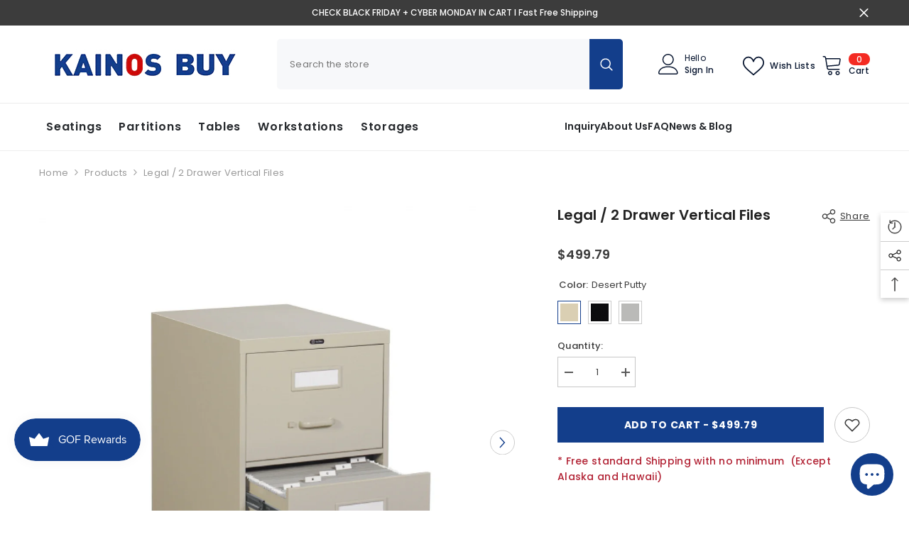

--- FILE ---
content_type: text/html; charset=utf-8
request_url: https://kainosbuy.com/products/legal-2-drawer-vertical-files
body_size: 93366
content:
<!doctype html><html class="no-js" lang="en">
    <head>
      <!-- Google tag (gtag.js) -->
<script async src="https://www.googletagmanager.com/gtag/js?id=G-40XYE3HT7F"></script>
<script>
  window.dataLayer = window.dataLayer || [];
  function gtag(){dataLayer.push(arguments);}
  gtag('js', new Date());

  gtag('config', 'G-40XYE3HT7F');
</script>
        <meta charset="utf-8">
        <meta http-equiv="X-UA-Compatible" content="IE=edge">
        <meta name="viewport" content="width=device-width,initial-scale=1">
        <meta name="theme-color" content="">
        <link rel="canonical" href="https://kainosbuy.com/products/legal-2-drawer-vertical-files" canonical-shop-url="https://kainosbuy.com/"><link rel="shortcut icon" href="//kainosbuy.com/cdn/shop/files/GOF_Favicon_32x32.png?v=1673888967" type="image/png"><link rel="preconnect" href="https://cdn.shopify.com" crossorigin>
        <title>Legal / 2 Drawer Vertical Files  &ndash; Kainosbuy.com</title><meta name="description" content="Available in 2 or 4 drawer configurations. Standard with &quot;D&quot; pull color match label holders along with color coordinated drawer pulls and thumb latch. Ball bearing suspension. Lock included Dimension: 18.15&quot;(w) x 25&quot;(d) x 29&quot;(h) Fully Assembled Details Metal File Case &amp;amp; Storage front paint finishes : Black or Deser">

<meta property="og:site_name" content="Kainosbuy.com">
<meta property="og:url" content="https://kainosbuy.com/products/legal-2-drawer-vertical-files">
<meta property="og:title" content="Legal / 2 Drawer Vertical Files">
<meta property="og:type" content="product">
<meta property="og:description" content="Available in 2 or 4 drawer configurations. Standard with &quot;D&quot; pull color match label holders along with color coordinated drawer pulls and thumb latch. Ball bearing suspension. Lock included Dimension: 18.15&quot;(w) x 25&quot;(d) x 29&quot;(h) Fully Assembled Details Metal File Case &amp;amp; Storage front paint finishes : Black or Deser"><meta property="og:image" content="http://kainosbuy.com/cdn/shop/products/25-250-big.jpg?v=1583515765">
  <meta property="og:image:secure_url" content="https://kainosbuy.com/cdn/shop/products/25-250-big.jpg?v=1583515765">
  <meta property="og:image:width" content="1100">
  <meta property="og:image:height" content="1100"><meta property="og:price:amount" content="499.79">
  <meta property="og:price:currency" content="USD"><meta name="twitter:card" content="summary_large_image">
<meta name="twitter:title" content="Legal / 2 Drawer Vertical Files">
<meta name="twitter:description" content="Available in 2 or 4 drawer configurations. Standard with &quot;D&quot; pull color match label holders along with color coordinated drawer pulls and thumb latch. Ball bearing suspension. Lock included Dimension: 18.15&quot;(w) x 25&quot;(d) x 29&quot;(h) Fully Assembled Details Metal File Case &amp;amp; Storage front paint finishes : Black or Deser">

        <script>window.performance && window.performance.mark && window.performance.mark('shopify.content_for_header.start');</script><meta name="google-site-verification" content="oDSCo0wv7FN_9tcXGxGmJ6IJ519WQ0jtTtOTD2bidtU">
<meta id="shopify-digital-wallet" name="shopify-digital-wallet" content="/31740067899/digital_wallets/dialog">
<meta name="shopify-checkout-api-token" content="eec4c0c26e5d5a27048923583f751736">
<meta id="in-context-paypal-metadata" data-shop-id="31740067899" data-venmo-supported="false" data-environment="production" data-locale="en_US" data-paypal-v4="true" data-currency="USD">
<link rel="alternate" type="application/json+oembed" href="https://kainosbuy.com/products/legal-2-drawer-vertical-files.oembed">
<script async="async" src="/checkouts/internal/preloads.js?locale=en-US"></script>
<link rel="preconnect" href="https://shop.app" crossorigin="anonymous">
<script async="async" src="https://shop.app/checkouts/internal/preloads.js?locale=en-US&shop_id=31740067899" crossorigin="anonymous"></script>
<script id="apple-pay-shop-capabilities" type="application/json">{"shopId":31740067899,"countryCode":"US","currencyCode":"USD","merchantCapabilities":["supports3DS"],"merchantId":"gid:\/\/shopify\/Shop\/31740067899","merchantName":"Kainosbuy.com","requiredBillingContactFields":["postalAddress","email","phone"],"requiredShippingContactFields":["postalAddress","email","phone"],"shippingType":"shipping","supportedNetworks":["visa","masterCard","amex","discover","elo","jcb"],"total":{"type":"pending","label":"Kainosbuy.com","amount":"1.00"},"shopifyPaymentsEnabled":true,"supportsSubscriptions":true}</script>
<script id="shopify-features" type="application/json">{"accessToken":"eec4c0c26e5d5a27048923583f751736","betas":["rich-media-storefront-analytics"],"domain":"kainosbuy.com","predictiveSearch":true,"shopId":31740067899,"locale":"en"}</script>
<script>var Shopify = Shopify || {};
Shopify.shop = "kainosbuy.myshopify.com";
Shopify.locale = "en";
Shopify.currency = {"active":"USD","rate":"1.0"};
Shopify.country = "US";
Shopify.theme = {"name":"2026 Q1","id":147402162327,"schema_name":"Ella","schema_version":"6.6.1","theme_store_id":null,"role":"main"};
Shopify.theme.handle = "null";
Shopify.theme.style = {"id":null,"handle":null};
Shopify.cdnHost = "kainosbuy.com/cdn";
Shopify.routes = Shopify.routes || {};
Shopify.routes.root = "/";</script>
<script type="module">!function(o){(o.Shopify=o.Shopify||{}).modules=!0}(window);</script>
<script>!function(o){function n(){var o=[];function n(){o.push(Array.prototype.slice.apply(arguments))}return n.q=o,n}var t=o.Shopify=o.Shopify||{};t.loadFeatures=n(),t.autoloadFeatures=n()}(window);</script>
<script>
  window.ShopifyPay = window.ShopifyPay || {};
  window.ShopifyPay.apiHost = "shop.app\/pay";
  window.ShopifyPay.redirectState = null;
</script>
<script id="shop-js-analytics" type="application/json">{"pageType":"product"}</script>
<script defer="defer" async type="module" src="//kainosbuy.com/cdn/shopifycloud/shop-js/modules/v2/client.init-shop-cart-sync_BT-GjEfc.en.esm.js"></script>
<script defer="defer" async type="module" src="//kainosbuy.com/cdn/shopifycloud/shop-js/modules/v2/chunk.common_D58fp_Oc.esm.js"></script>
<script defer="defer" async type="module" src="//kainosbuy.com/cdn/shopifycloud/shop-js/modules/v2/chunk.modal_xMitdFEc.esm.js"></script>
<script type="module">
  await import("//kainosbuy.com/cdn/shopifycloud/shop-js/modules/v2/client.init-shop-cart-sync_BT-GjEfc.en.esm.js");
await import("//kainosbuy.com/cdn/shopifycloud/shop-js/modules/v2/chunk.common_D58fp_Oc.esm.js");
await import("//kainosbuy.com/cdn/shopifycloud/shop-js/modules/v2/chunk.modal_xMitdFEc.esm.js");

  window.Shopify.SignInWithShop?.initShopCartSync?.({"fedCMEnabled":true,"windoidEnabled":true});

</script>
<script defer="defer" async type="module" src="//kainosbuy.com/cdn/shopifycloud/shop-js/modules/v2/client.payment-terms_Ci9AEqFq.en.esm.js"></script>
<script defer="defer" async type="module" src="//kainosbuy.com/cdn/shopifycloud/shop-js/modules/v2/chunk.common_D58fp_Oc.esm.js"></script>
<script defer="defer" async type="module" src="//kainosbuy.com/cdn/shopifycloud/shop-js/modules/v2/chunk.modal_xMitdFEc.esm.js"></script>
<script type="module">
  await import("//kainosbuy.com/cdn/shopifycloud/shop-js/modules/v2/client.payment-terms_Ci9AEqFq.en.esm.js");
await import("//kainosbuy.com/cdn/shopifycloud/shop-js/modules/v2/chunk.common_D58fp_Oc.esm.js");
await import("//kainosbuy.com/cdn/shopifycloud/shop-js/modules/v2/chunk.modal_xMitdFEc.esm.js");

  
</script>
<script>
  window.Shopify = window.Shopify || {};
  if (!window.Shopify.featureAssets) window.Shopify.featureAssets = {};
  window.Shopify.featureAssets['shop-js'] = {"shop-cart-sync":["modules/v2/client.shop-cart-sync_DZOKe7Ll.en.esm.js","modules/v2/chunk.common_D58fp_Oc.esm.js","modules/v2/chunk.modal_xMitdFEc.esm.js"],"init-fed-cm":["modules/v2/client.init-fed-cm_B6oLuCjv.en.esm.js","modules/v2/chunk.common_D58fp_Oc.esm.js","modules/v2/chunk.modal_xMitdFEc.esm.js"],"shop-cash-offers":["modules/v2/client.shop-cash-offers_D2sdYoxE.en.esm.js","modules/v2/chunk.common_D58fp_Oc.esm.js","modules/v2/chunk.modal_xMitdFEc.esm.js"],"shop-login-button":["modules/v2/client.shop-login-button_QeVjl5Y3.en.esm.js","modules/v2/chunk.common_D58fp_Oc.esm.js","modules/v2/chunk.modal_xMitdFEc.esm.js"],"pay-button":["modules/v2/client.pay-button_DXTOsIq6.en.esm.js","modules/v2/chunk.common_D58fp_Oc.esm.js","modules/v2/chunk.modal_xMitdFEc.esm.js"],"shop-button":["modules/v2/client.shop-button_DQZHx9pm.en.esm.js","modules/v2/chunk.common_D58fp_Oc.esm.js","modules/v2/chunk.modal_xMitdFEc.esm.js"],"avatar":["modules/v2/client.avatar_BTnouDA3.en.esm.js"],"init-windoid":["modules/v2/client.init-windoid_CR1B-cfM.en.esm.js","modules/v2/chunk.common_D58fp_Oc.esm.js","modules/v2/chunk.modal_xMitdFEc.esm.js"],"init-shop-for-new-customer-accounts":["modules/v2/client.init-shop-for-new-customer-accounts_C_vY_xzh.en.esm.js","modules/v2/client.shop-login-button_QeVjl5Y3.en.esm.js","modules/v2/chunk.common_D58fp_Oc.esm.js","modules/v2/chunk.modal_xMitdFEc.esm.js"],"init-shop-email-lookup-coordinator":["modules/v2/client.init-shop-email-lookup-coordinator_BI7n9ZSv.en.esm.js","modules/v2/chunk.common_D58fp_Oc.esm.js","modules/v2/chunk.modal_xMitdFEc.esm.js"],"init-shop-cart-sync":["modules/v2/client.init-shop-cart-sync_BT-GjEfc.en.esm.js","modules/v2/chunk.common_D58fp_Oc.esm.js","modules/v2/chunk.modal_xMitdFEc.esm.js"],"shop-toast-manager":["modules/v2/client.shop-toast-manager_DiYdP3xc.en.esm.js","modules/v2/chunk.common_D58fp_Oc.esm.js","modules/v2/chunk.modal_xMitdFEc.esm.js"],"init-customer-accounts":["modules/v2/client.init-customer-accounts_D9ZNqS-Q.en.esm.js","modules/v2/client.shop-login-button_QeVjl5Y3.en.esm.js","modules/v2/chunk.common_D58fp_Oc.esm.js","modules/v2/chunk.modal_xMitdFEc.esm.js"],"init-customer-accounts-sign-up":["modules/v2/client.init-customer-accounts-sign-up_iGw4briv.en.esm.js","modules/v2/client.shop-login-button_QeVjl5Y3.en.esm.js","modules/v2/chunk.common_D58fp_Oc.esm.js","modules/v2/chunk.modal_xMitdFEc.esm.js"],"shop-follow-button":["modules/v2/client.shop-follow-button_CqMgW2wH.en.esm.js","modules/v2/chunk.common_D58fp_Oc.esm.js","modules/v2/chunk.modal_xMitdFEc.esm.js"],"checkout-modal":["modules/v2/client.checkout-modal_xHeaAweL.en.esm.js","modules/v2/chunk.common_D58fp_Oc.esm.js","modules/v2/chunk.modal_xMitdFEc.esm.js"],"shop-login":["modules/v2/client.shop-login_D91U-Q7h.en.esm.js","modules/v2/chunk.common_D58fp_Oc.esm.js","modules/v2/chunk.modal_xMitdFEc.esm.js"],"lead-capture":["modules/v2/client.lead-capture_BJmE1dJe.en.esm.js","modules/v2/chunk.common_D58fp_Oc.esm.js","modules/v2/chunk.modal_xMitdFEc.esm.js"],"payment-terms":["modules/v2/client.payment-terms_Ci9AEqFq.en.esm.js","modules/v2/chunk.common_D58fp_Oc.esm.js","modules/v2/chunk.modal_xMitdFEc.esm.js"]};
</script>
<script>(function() {
  var isLoaded = false;
  function asyncLoad() {
    if (isLoaded) return;
    isLoaded = true;
    var urls = ["https:\/\/d1bu6z2uxfnay3.cloudfront.net\/storage\/scripts\/kainosbuy.myshopify.com.20231213143502.scripttag.js?shop=kainosbuy.myshopify.com"];
    for (var i = 0; i < urls.length; i++) {
      var s = document.createElement('script');
      s.type = 'text/javascript';
      s.async = true;
      s.src = urls[i];
      var x = document.getElementsByTagName('script')[0];
      x.parentNode.insertBefore(s, x);
    }
  };
  if(window.attachEvent) {
    window.attachEvent('onload', asyncLoad);
  } else {
    window.addEventListener('load', asyncLoad, false);
  }
})();</script>
<script id="__st">var __st={"a":31740067899,"offset":-28800,"reqid":"cabb9d5f-0d1d-4ec7-ada0-4024ff13787f-1769381239","pageurl":"kainosbuy.com\/products\/legal-2-drawer-vertical-files","u":"d5ca0c09b6ad","p":"product","rtyp":"product","rid":4577534738491};</script>
<script>window.ShopifyPaypalV4VisibilityTracking = true;</script>
<script id="captcha-bootstrap">!function(){'use strict';const t='contact',e='account',n='new_comment',o=[[t,t],['blogs',n],['comments',n],[t,'customer']],c=[[e,'customer_login'],[e,'guest_login'],[e,'recover_customer_password'],[e,'create_customer']],r=t=>t.map((([t,e])=>`form[action*='/${t}']:not([data-nocaptcha='true']) input[name='form_type'][value='${e}']`)).join(','),a=t=>()=>t?[...document.querySelectorAll(t)].map((t=>t.form)):[];function s(){const t=[...o],e=r(t);return a(e)}const i='password',u='form_key',d=['recaptcha-v3-token','g-recaptcha-response','h-captcha-response',i],f=()=>{try{return window.sessionStorage}catch{return}},m='__shopify_v',_=t=>t.elements[u];function p(t,e,n=!1){try{const o=window.sessionStorage,c=JSON.parse(o.getItem(e)),{data:r}=function(t){const{data:e,action:n}=t;return t[m]||n?{data:e,action:n}:{data:t,action:n}}(c);for(const[e,n]of Object.entries(r))t.elements[e]&&(t.elements[e].value=n);n&&o.removeItem(e)}catch(o){console.error('form repopulation failed',{error:o})}}const l='form_type',E='cptcha';function T(t){t.dataset[E]=!0}const w=window,h=w.document,L='Shopify',v='ce_forms',y='captcha';let A=!1;((t,e)=>{const n=(g='f06e6c50-85a8-45c8-87d0-21a2b65856fe',I='https://cdn.shopify.com/shopifycloud/storefront-forms-hcaptcha/ce_storefront_forms_captcha_hcaptcha.v1.5.2.iife.js',D={infoText:'Protected by hCaptcha',privacyText:'Privacy',termsText:'Terms'},(t,e,n)=>{const o=w[L][v],c=o.bindForm;if(c)return c(t,g,e,D).then(n);var r;o.q.push([[t,g,e,D],n]),r=I,A||(h.body.append(Object.assign(h.createElement('script'),{id:'captcha-provider',async:!0,src:r})),A=!0)});var g,I,D;w[L]=w[L]||{},w[L][v]=w[L][v]||{},w[L][v].q=[],w[L][y]=w[L][y]||{},w[L][y].protect=function(t,e){n(t,void 0,e),T(t)},Object.freeze(w[L][y]),function(t,e,n,w,h,L){const[v,y,A,g]=function(t,e,n){const i=e?o:[],u=t?c:[],d=[...i,...u],f=r(d),m=r(i),_=r(d.filter((([t,e])=>n.includes(e))));return[a(f),a(m),a(_),s()]}(w,h,L),I=t=>{const e=t.target;return e instanceof HTMLFormElement?e:e&&e.form},D=t=>v().includes(t);t.addEventListener('submit',(t=>{const e=I(t);if(!e)return;const n=D(e)&&!e.dataset.hcaptchaBound&&!e.dataset.recaptchaBound,o=_(e),c=g().includes(e)&&(!o||!o.value);(n||c)&&t.preventDefault(),c&&!n&&(function(t){try{if(!f())return;!function(t){const e=f();if(!e)return;const n=_(t);if(!n)return;const o=n.value;o&&e.removeItem(o)}(t);const e=Array.from(Array(32),(()=>Math.random().toString(36)[2])).join('');!function(t,e){_(t)||t.append(Object.assign(document.createElement('input'),{type:'hidden',name:u})),t.elements[u].value=e}(t,e),function(t,e){const n=f();if(!n)return;const o=[...t.querySelectorAll(`input[type='${i}']`)].map((({name:t})=>t)),c=[...d,...o],r={};for(const[a,s]of new FormData(t).entries())c.includes(a)||(r[a]=s);n.setItem(e,JSON.stringify({[m]:1,action:t.action,data:r}))}(t,e)}catch(e){console.error('failed to persist form',e)}}(e),e.submit())}));const S=(t,e)=>{t&&!t.dataset[E]&&(n(t,e.some((e=>e===t))),T(t))};for(const o of['focusin','change'])t.addEventListener(o,(t=>{const e=I(t);D(e)&&S(e,y())}));const B=e.get('form_key'),M=e.get(l),P=B&&M;t.addEventListener('DOMContentLoaded',(()=>{const t=y();if(P)for(const e of t)e.elements[l].value===M&&p(e,B);[...new Set([...A(),...v().filter((t=>'true'===t.dataset.shopifyCaptcha))])].forEach((e=>S(e,t)))}))}(h,new URLSearchParams(w.location.search),n,t,e,['guest_login'])})(!0,!0)}();</script>
<script integrity="sha256-4kQ18oKyAcykRKYeNunJcIwy7WH5gtpwJnB7kiuLZ1E=" data-source-attribution="shopify.loadfeatures" defer="defer" src="//kainosbuy.com/cdn/shopifycloud/storefront/assets/storefront/load_feature-a0a9edcb.js" crossorigin="anonymous"></script>
<script crossorigin="anonymous" defer="defer" src="//kainosbuy.com/cdn/shopifycloud/storefront/assets/shopify_pay/storefront-65b4c6d7.js?v=20250812"></script>
<script data-source-attribution="shopify.dynamic_checkout.dynamic.init">var Shopify=Shopify||{};Shopify.PaymentButton=Shopify.PaymentButton||{isStorefrontPortableWallets:!0,init:function(){window.Shopify.PaymentButton.init=function(){};var t=document.createElement("script");t.src="https://kainosbuy.com/cdn/shopifycloud/portable-wallets/latest/portable-wallets.en.js",t.type="module",document.head.appendChild(t)}};
</script>
<script data-source-attribution="shopify.dynamic_checkout.buyer_consent">
  function portableWalletsHideBuyerConsent(e){var t=document.getElementById("shopify-buyer-consent"),n=document.getElementById("shopify-subscription-policy-button");t&&n&&(t.classList.add("hidden"),t.setAttribute("aria-hidden","true"),n.removeEventListener("click",e))}function portableWalletsShowBuyerConsent(e){var t=document.getElementById("shopify-buyer-consent"),n=document.getElementById("shopify-subscription-policy-button");t&&n&&(t.classList.remove("hidden"),t.removeAttribute("aria-hidden"),n.addEventListener("click",e))}window.Shopify?.PaymentButton&&(window.Shopify.PaymentButton.hideBuyerConsent=portableWalletsHideBuyerConsent,window.Shopify.PaymentButton.showBuyerConsent=portableWalletsShowBuyerConsent);
</script>
<script data-source-attribution="shopify.dynamic_checkout.cart.bootstrap">document.addEventListener("DOMContentLoaded",(function(){function t(){return document.querySelector("shopify-accelerated-checkout-cart, shopify-accelerated-checkout")}if(t())Shopify.PaymentButton.init();else{new MutationObserver((function(e,n){t()&&(Shopify.PaymentButton.init(),n.disconnect())})).observe(document.body,{childList:!0,subtree:!0})}}));
</script>
<link id="shopify-accelerated-checkout-styles" rel="stylesheet" media="screen" href="https://kainosbuy.com/cdn/shopifycloud/portable-wallets/latest/accelerated-checkout-backwards-compat.css" crossorigin="anonymous">
<style id="shopify-accelerated-checkout-cart">
        #shopify-buyer-consent {
  margin-top: 1em;
  display: inline-block;
  width: 100%;
}

#shopify-buyer-consent.hidden {
  display: none;
}

#shopify-subscription-policy-button {
  background: none;
  border: none;
  padding: 0;
  text-decoration: underline;
  font-size: inherit;
  cursor: pointer;
}

#shopify-subscription-policy-button::before {
  box-shadow: none;
}

      </style>
<script id="sections-script" data-sections="header-mobile,header-navigation-basic" defer="defer" src="//kainosbuy.com/cdn/shop/t/35/compiled_assets/scripts.js?v=12438"></script>
<script>window.performance && window.performance.mark && window.performance.mark('shopify.content_for_header.end');</script>
        <style>
        
        
        

        @font-face { font-display: swap;
  font-family: Poppins;
  font-weight: 400;
  font-style: normal;
  src: url("//kainosbuy.com/cdn/fonts/poppins/poppins_n4.0ba78fa5af9b0e1a374041b3ceaadf0a43b41362.woff2") format("woff2"),
       url("//kainosbuy.com/cdn/fonts/poppins/poppins_n4.214741a72ff2596839fc9760ee7a770386cf16ca.woff") format("woff");
}

        @font-face { font-display: swap;
  font-family: Poppins;
  font-weight: 500;
  font-style: normal;
  src: url("//kainosbuy.com/cdn/fonts/poppins/poppins_n5.ad5b4b72b59a00358afc706450c864c3c8323842.woff2") format("woff2"),
       url("//kainosbuy.com/cdn/fonts/poppins/poppins_n5.33757fdf985af2d24b32fcd84c9a09224d4b2c39.woff") format("woff");
}

        @font-face { font-display: swap;
  font-family: Poppins;
  font-weight: 600;
  font-style: normal;
  src: url("//kainosbuy.com/cdn/fonts/poppins/poppins_n6.aa29d4918bc243723d56b59572e18228ed0786f6.woff2") format("woff2"),
       url("//kainosbuy.com/cdn/fonts/poppins/poppins_n6.5f815d845fe073750885d5b7e619ee00e8111208.woff") format("woff");
}

        @font-face { font-display: swap;
  font-family: Poppins;
  font-weight: 700;
  font-style: normal;
  src: url("//kainosbuy.com/cdn/fonts/poppins/poppins_n7.56758dcf284489feb014a026f3727f2f20a54626.woff2") format("woff2"),
       url("//kainosbuy.com/cdn/fonts/poppins/poppins_n7.f34f55d9b3d3205d2cd6f64955ff4b36f0cfd8da.woff") format("woff");
}


        :root {
        --font-family-1: Poppins,sans-serif;
        --font-family-2: Poppins,sans-serif;

        /* Settings Body */--font-body-family: Poppins,sans-serif;--font-body-size: 13px;--font-body-weight: 400;--body-line-height: 22px;--body-letter-spacing: .02em;

        /* Settings Heading */--font-heading-family: Poppins,sans-serif;--font-heading-size: 21px;--font-heading-weight: 600;--font-heading-style: normal;--heading-line-height: 26px;--heading-letter-spacing: .02em;--heading-text-transform: capitalize;--heading-border-height: 2px;

        /* Menu Lv1 */--font-menu-lv1-family: Poppins,sans-serif;--font-menu-lv1-size: 16px;--font-menu-lv1-weight: 600;--menu-lv1-line-height: 22px;--menu-lv1-letter-spacing: .05em;--menu-lv1-text-transform: capitalize;

        /* Menu Lv2 */--font-menu-lv2-family: Poppins,sans-serif;--font-menu-lv2-size: 14px;--font-menu-lv2-weight: 400;--menu-lv2-line-height: 22px;--menu-lv2-letter-spacing: .05em;--menu-lv2-text-transform: capitalize;

        /* Menu Lv3 */--font-menu-lv3-family: Poppins,sans-serif;--font-menu-lv3-size: 14px;--font-menu-lv3-weight: 400;--menu-lv3-line-height: 21px;--menu-lv3-letter-spacing: .02em;--menu-lv3-text-transform: capitalize;

        /* Mega Menu Lv2 */--font-mega-menu-lv2-family: Poppins,sans-serif;--font-mega-menu-lv2-size: 14px;--font-mega-menu-lv2-weight: 600;--font-mega-menu-lv2-style: normal;--mega-menu-lv2-line-height: 22px;--mega-menu-lv2-letter-spacing: .02em;--mega-menu-lv2-text-transform: uppercase;

        /* Mega Menu Lv3 */--font-mega-menu-lv3-family: Poppins,sans-serif;--font-mega-menu-lv3-size: 13px;--font-mega-menu-lv3-weight: 400;--mega-menu-lv3-line-height: 22px;--mega-menu-lv3-letter-spacing: .02em;--mega-menu-lv3-text-transform: capitalize;

        /* Product Card Title */--product-title-font: Poppins,sans-serif;--product-title-font-size : 14px;--product-title-font-weight : 400;--product-title-line-height: 22px;--product-title-letter-spacing: .02em;--product-title-line-text : 2;--product-title-text-transform : capitalize;--product-title-margin-bottom: 10px;

        /* Product Card Vendor */--product-vendor-font: Poppins,sans-serif;--product-vendor-font-size : 12px;--product-vendor-font-weight : 400;--product-vendor-font-style : normal;--product-vendor-line-height: 22px;--product-vendor-letter-spacing: .02em;--product-vendor-text-transform : uppercase;--product-vendor-margin-bottom: 0px;--product-vendor-margin-top: 0px;

        /* Product Card Price */--product-price-font: Poppins,sans-serif;--product-price-font-size : 14px;--product-price-font-weight : 600;--product-price-line-height: 22px;--product-price-letter-spacing: .02em;--product-price-margin-top: 0px;--product-price-margin-bottom: 13px;

        /* Product Card Badge */--badge-font: Poppins,sans-serif;--badge-font-size : 12px;--badge-font-weight : 400;--badge-text-transform : capitalize;--badge-letter-spacing: .02em;--badge-line-height: 20px;--badge-border-radius: 0px;--badge-padding-top: 0px;--badge-padding-bottom: 0px;--badge-padding-left-right: 8px;--badge-postion-top: 0px;--badge-postion-left-right: 0px;

        /* Product Quickview */
        --product-quickview-font-size : 12px; --product-quickview-line-height: 23px; --product-quickview-border-radius: 1px; --product-quickview-padding-top: 0px; --product-quickview-padding-bottom: 0px; --product-quickview-padding-left-right: 7px; --product-quickview-sold-out-product: #e95144;--product-quickview-box-shadow: none;/* Blog Card Tile */--blog-title-font: Poppins,sans-serif;--blog-title-font-size : 20px; --blog-title-font-weight : 700; --blog-title-line-height: 29px; --blog-title-letter-spacing: .09em; --blog-title-text-transform : capitalize;

        /* Blog Card Info (Date, Author) */--blog-info-font: Poppins,sans-serif;--blog-info-font-size : 14px; --blog-info-font-weight : 400; --blog-info-line-height: 20px; --blog-info-letter-spacing: .02em; --blog-info-text-transform : capitalize;

        /* Button 1 */--btn-1-font-family: Poppins,sans-serif;--btn-1-font-size: 14px; --btn-1-font-weight: 700; --btn-1-text-transform: uppercase; --btn-1-line-height: 22px; --btn-1-letter-spacing: .05em; --btn-1-text-align: center; --btn-1-border-radius: 0px; --btn-1-border-width: 1px; --btn-1-border-style: solid; --btn-1-padding-top: 10px; --btn-1-padding-bottom: 10px; --btn-1-horizontal-length: 0px; --btn-1-vertical-length: 0px; --btn-1-blur-radius: 0px; --btn-1-spread: 0px;
        --btn-1-all-bg-opacity-hover: rgba(0, 0, 0, 0.5);--btn-1-inset: ;/* Button 2 */--btn-2-font-family: Poppins,sans-serif;--btn-2-font-size: 18px; --btn-2-font-weight: 700; --btn-2-text-transform: uppercase; --btn-2-line-height: 23px; --btn-2-letter-spacing: .05em; --btn-2-text-align: right; --btn-2-border-radius: 6px; --btn-2-border-width: 1px; --btn-2-border-style: solid; --btn-2-padding-top: 20px; --btn-2-padding-bottom: 20px; --btn-2-horizontal-length: 4px; --btn-2-vertical-length: 4px; --btn-2-blur-radius: 7px; --btn-2-spread: 0px;
        --btn-2-all-bg-opacity: rgba(214, 221, 234, 0.5);--btn-2-all-bg-opacity-hover: rgba(0, 0, 0, 0.5);--btn-2-inset: ;/* Button 3 */--btn-3-font-family: Poppins,sans-serif;--btn-3-font-size: 14px; --btn-3-font-weight: 700; --btn-3-text-transform: uppercase; --btn-3-line-height: 22px; --btn-3-letter-spacing: .05em; --btn-3-text-align: center; --btn-3-border-radius: 0px; --btn-3-border-width: 1px; --btn-3-border-style: solid; --btn-3-padding-top: 10px; --btn-3-padding-bottom: 10px; --btn-3-horizontal-length: 0px; --btn-3-vertical-length: 0px; --btn-3-blur-radius: 0px; --btn-3-spread: 0px;
        --btn-3-all-bg-opacity: rgba(0, 0, 0, 0.1);--btn-3-all-bg-opacity-hover: rgba(0, 0, 0, 0.1);--btn-3-inset: ;/* Footer Heading */--footer-heading-font-family: Poppins,sans-serif;--footer-heading-font-size : 15px; --footer-heading-font-weight : 600; --footer-heading-line-height : 22px; --footer-heading-letter-spacing : .05em; --footer-heading-text-transform : uppercase;

        /* Footer Link */--footer-link-font-family: Poppins,sans-serif;--footer-link-font-size : 12px; --footer-link-font-weight : ; --footer-link-line-height : 28px; --footer-link-letter-spacing : .02em; --footer-link-text-transform : capitalize;

        /* Page Title */--font-page-title-family: Poppins,sans-serif;--font-page-title-size: 20px; --font-page-title-weight: 700; --font-page-title-style: normal; --page-title-line-height: 20px; --page-title-letter-spacing: .08em; --page-title-text-transform: uppercase;

        /* Font Product Tab Title */
        --font-tab-type-1: Poppins,sans-serif; --font-tab-type-2: Poppins,sans-serif;

        /* Text Size */
        --text-size-font-size : 12px; --text-size-font-weight : 400; --text-size-line-height : 22px; --text-size-letter-spacing : 0; --text-size-text-transform : uppercase; --text-size-color : #787878;

        /* Font Weight */
        --font-weight-normal: 400; --font-weight-medium: 500; --font-weight-semibold: 600; --font-weight-bold: 700; --font-weight-bolder: 800; --font-weight-black: 900;

        /* Radio Button */
        --form-label-checkbox-before-bg: #fff; --form-label-checkbox-before-border: #cecece; --form-label-checkbox-before-bg-checked: #000;

        /* Conatiner */
        --body-custom-width-container: 1400px;

        /* Layout Boxed */
        --color-background-layout-boxed: #ffffff;/* Arrow */
        --position-horizontal-slick-arrow: 0;

        /* General Color*/
        --color-text: #3c3c3c; --color-text2: #133e8b; --color-global: #133e8b; --color-white: #FFFFFF; --color-grey: #868686; --color-black: #202020; --color-base-text-rgb: 60, 60, 60; --color-base-text2-rgb: 19, 62, 139; --color-background: #fff; --color-background-rgb: 255, 255, 255; --color-background-overylay: rgba(255, 255, 255, 0.9); --color-base-accent-text: ; --color-base-accent-1: ; --color-base-accent-2: ; --color-link: #3c3c3c; --color-link-hover: #232323; --color-error: #D93333; --color-error-bg: #FCEEEE; --color-success: #5A5A5A; --color-success-bg: #DFF0D8; --color-info: #3c3c3c; --color-info-bg: #e8eef9; --color-link-underline: rgba(60, 60, 60, 0.5); --color-breadcrumb: #999999; --colors-breadcrumb-hover: #3c3c3c;--colors-breadcrumb-active: #999999; --border-global: #e6e6e6; --bg-global: #fafafa; --bg-planceholder: #fff; --color-warning: #fff; --bg-warning: #e0b252; --color-background-10 : #ececec; --color-background-20 : #d8d8d8; --color-background-30 : #c5c5c5; --color-background-50 : #9e9e9e; --color-background-global : #899fc5;

        /* Arrow Color */
        --arrow-color: #133e8b; --arrow-background-color: #fff; --arrow-border-color: #ccc;--arrow-color-hover: #164daf;--arrow-background-color-hover: #f8f8f8;--arrow-border-color-hover: #f8f8f8;--arrow-width: 35px;--arrow-height: 35px;--arrow-size: px;--arrow-size-icon: 17px;--arrow-border-radius: 50%;--arrow-border-width: 1px;--arrow-width-half: -17px;

        /* Pagination Color */
        --pagination-item-color: #3c3c3c; --pagination-item-color-active: #133e8b; --pagination-item-bg-color: #fff;--pagination-item-bg-color-active: #fff;--pagination-item-border-color: #fff;--pagination-item-border-color-active: #ffffff;--pagination-arrow-color: #3c3c3c;--pagination-arrow-color-active: #3c3c3c;--pagination-arrow-bg-color: #fff;--pagination-arrow-bg-color-active: #fff;--pagination-arrow-border-color: #fff;--pagination-arrow-border-color-active: #fff;

        /* Dots Color */
        --dots-color: transparent;--dots-border-color: #dadada;--dots-color-active: #133e8b;--dots-border-color-active: #133e8b;--dots-style2-background-opacity: #00000050;--dots-width: 12px;--dots-height: 12px;

        /* Button Color */
        --btn-1-color: #FFFFFF;--btn-1-bg: #133e8b;--btn-1-border: #133e8b;--btn-1-color-hover: #ffffff;--btn-1-bg-hover: #244a8f;--btn-1-border-hover: #244a8f;
        --btn-2-color: #133e8b;--btn-2-bg: #FFFFFF;--btn-2-border: #133e8b;--btn-2-color-hover: #fff;--btn-2-bg-hover: #244a8f;--btn-2-border-hover: #133e8b;
        --btn-3-color: #FFFFFF;--btn-3-bg: #e9514b;--btn-3-border: #e9514b;--btn-3-color-hover: #ffffff;--btn-3-bg-hover: #e9514b;--btn-3-border-hover: #e9514b;
        --anchor-transition: all ease .3s;--bg-white: #ffffff;--bg-black: #000000;--bg-grey: #808080;--icon: var(--color-text);--text-cart: #3c3c3c;--duration-short: 100ms;--duration-default: 350ms;--duration-long: 500ms;--form-input-bg: #ffffff;--form-input-border: #c7c7c7;--form-input-color: #3c3c3c;--form-input-placeholder: #868686;--form-label: #3c3c3c;

        --new-badge-color: #FFFFFF;--new-badge-bg: #133e8b;--sale-badge-color: #ffffff;--sale-badge-bg: #e95144;--sold-out-badge-color: #ffffff;--sold-out-badge-bg: #c1c1c1;--custom-badge-color: #ffffff;--custom-badge-bg: #ffbb49;--bundle-badge-color: #ffffff;--bundle-badge-bg: #9ddca9;
        
        --product-title-color : #3c3c3c;--product-title-color-hover : #232323;--product-vendor-color : #969696;--product-price-color : #3c3c3c;--product-sale-price-color : #cc0b09;--product-compare-price-color : #969696;--product-countdown-color : #c12e48;--product-countdown-bg-color : #ffffff;

        --product-swatch-border : #cbcbcb;--product-swatch-border-active : #3c3c3c;--product-swatch-width : 52px;--product-swatch-height : 33px;--product-swatch-border-radius : 0px;--product-swatch-color-width : 33px;--product-swatch-color-height : 33px;--product-swatch-color-border-radius : 0px;

        --product-wishlist-color : #2a539c;--product-wishlist-bg : #ffffff;--product-wishlist-border : transparent;--product-wishlist-color-added : #ffffff;--product-wishlist-bg-added : #133e8b;--product-wishlist-border-added : transparent;--product-compare-color : #3c3c3c;--product-compare-bg : #FFFFFF;--product-compare-color-added : #cc0b09; --product-compare-bg-added : #FFFFFF; --product-hot-stock-text-color : #cc0b09; --product-quick-view-color : #ffffff; --product-cart-image-fit : contain; --product-title-variant-font-size: 16px;--product-quick-view-bg : #133e8b;--product-quick-view-bg-above-button: rgba(19, 62, 139, 0.7);--product-quick-view-color-hover : #FFFFFF;--product-quick-view-bg-hover : #164daf;--product-action-color : #727272;--product-action-bg : #ffffff;--product-action-border : #d6ddea;--product-action-color-hover : #FFFFFF;--product-action-bg-hover : #133e8b;--product-action-border-hover : #164daf;

        /* Multilevel Category Filter */
        --color-label-multiLevel-categories: #232323;--bg-label-multiLevel-categories: #fff;--color-button-multiLevel-categories: #fff;--bg-button-multiLevel-categories: #133e8b;--border-button-multiLevel-categories: transparent;--hover-color-button-multiLevel-categories: #fff;--hover-bg-button-multiLevel-categories: #133e8b;--cart-item-bg : #ffffff;--cart-item-border : #e8e8e8;--cart-item-border-width : 1px;--cart-item-border-style : solid;--w-product-swatch-custom: 20px;--h-product-swatch-custom: 20px;--w-product-swatch-custom-mb: 20px;--h-product-swatch-custom-mb: 20px;--font-size-product-swatch-more: 16px;--swatch-border : #cbcbcb;--swatch-border-active : #133e8b;

        --variant-size: #3c3c3c;--variant-size-border: #e7e7e7;--variant-size-bg: #ffffff;--variant-size-hover: #ffffff;--variant-size-border-hover: #232323;--variant-size-bg-hover: #232323;--variant-bg : #ffffff; --variant-color : #232323; --variant-bg-active : #ffffff; --variant-color-active : #232323;

        --fontsize-text-social: 12px;
        --page-content-distance: 64px;--sidebar-content-distance: 40px;--button-transition-ease: cubic-bezier(.25,.46,.45,.94);

        /* Loading Spinner Color */
        --spinner-top-color: #fc0; --spinner-right-color: #4dd4c6; --spinner-bottom-color: #f00; --spinner-left-color: #f6f6f6;

        /* Product Card Marquee */
        --product-marquee-background-color: ;--product-marquee-text-color: #FFFFFF;--product-marquee-text-size: 14px;--product-marquee-text-mobile-size: 14px;--product-marquee-text-weight: 400;--product-marquee-text-transform: none;--product-marquee-text-style: italic;--product-marquee-speed: ; --product-marquee-line-height: calc(var(--product-marquee-text-mobile-size) * 1.5);
    }
</style>
        <link href="//kainosbuy.com/cdn/shop/t/35/assets/base.css?v=15186876630527182481768072349" rel="stylesheet" type="text/css" media="all" />
<link href="//kainosbuy.com/cdn/shop/t/35/assets/animated.css?v=91884483947907798981768072346" rel="stylesheet" type="text/css" media="all" />
<link href="//kainosbuy.com/cdn/shop/t/35/assets/component-card.css?v=175078194305098829991768072362" rel="stylesheet" type="text/css" media="all" />
<link href="//kainosbuy.com/cdn/shop/t/35/assets/component-loading-overlay.css?v=23413779889692260311768072383" rel="stylesheet" type="text/css" media="all" />
<link href="//kainosbuy.com/cdn/shop/t/35/assets/component-loading-banner.css?v=54989585009056051491768072383" rel="stylesheet" type="text/css" media="all" />
<link href="//kainosbuy.com/cdn/shop/t/35/assets/component-quick-cart.css?v=63370866881490003141768072398" rel="stylesheet" type="text/css" media="all" />
<link rel="stylesheet" href="//kainosbuy.com/cdn/shop/t/35/assets/vendor.css?v=164616260963476715651768072453" media="print" onload="this.media='all'">
<noscript><link href="//kainosbuy.com/cdn/shop/t/35/assets/vendor.css?v=164616260963476715651768072453" rel="stylesheet" type="text/css" media="all" /></noscript>



<link href="//kainosbuy.com/cdn/shop/t/35/assets/component-predictive-search.css?v=110628222596022886011768072391" rel="stylesheet" type="text/css" media="all" />
<link rel="stylesheet" href="//kainosbuy.com/cdn/shop/t/35/assets/component-newsletter.css?v=111617043413587308161768072389" media="print" onload="this.media='all'">
<link rel="stylesheet" href="//kainosbuy.com/cdn/shop/t/35/assets/component-slider.css?v=37888473738646685221768072405" media="print" onload="this.media='all'">
<link rel="stylesheet" href="//kainosbuy.com/cdn/shop/t/35/assets/component-list-social.css?v=102044711114163579551768072383" media="print" onload="this.media='all'"><noscript><link href="//kainosbuy.com/cdn/shop/t/35/assets/component-newsletter.css?v=111617043413587308161768072389" rel="stylesheet" type="text/css" media="all" /></noscript>
<noscript><link href="//kainosbuy.com/cdn/shop/t/35/assets/component-slider.css?v=37888473738646685221768072405" rel="stylesheet" type="text/css" media="all" /></noscript>
<noscript><link href="//kainosbuy.com/cdn/shop/t/35/assets/component-list-social.css?v=102044711114163579551768072383" rel="stylesheet" type="text/css" media="all" /></noscript>

<style type="text/css">
	.nav-title-mobile {display: none;}.list-menu--disclosure{display: none;position: absolute;min-width: 100%;width: 22rem;background-color: var(--bg-white);box-shadow: 0 1px 4px 0 rgb(0 0 0 / 15%);padding: 5px 0 5px 20px;opacity: 0;visibility: visible;pointer-events: none;transition: opacity var(--duration-default) ease, transform var(--duration-default) ease;}.list-menu--disclosure-2{margin-left: calc(100% - 15px);z-index: 2;top: -5px;}.list-menu--disclosure:focus {outline: none;}.list-menu--disclosure.localization-selector {max-height: 18rem;overflow: auto;width: 10rem;padding: 0.5rem;}.js menu-drawer > details > summary::before, .js menu-drawer > details[open]:not(.menu-opening) > summary::before {content: '';position: absolute;cursor: default;width: 100%;height: calc(100vh - 100%);height: calc(var(--viewport-height, 100vh) - (var(--header-bottom-position, 100%)));top: 100%;left: 0;background: var(--color-foreground-50);opacity: 0;visibility: hidden;z-index: 2;transition: opacity var(--duration-default) ease,visibility var(--duration-default) ease;}menu-drawer > details[open] > summary::before {visibility: visible;opacity: 1;}.menu-drawer {position: absolute;transform: translateX(-100%);visibility: hidden;z-index: 3;left: 0;top: 100%;width: 100%;max-width: calc(100vw - 4rem);padding: 0;border: 0.1rem solid var(--color-background-10);border-left: 0;border-bottom: 0;background-color: var(--bg-white);overflow-x: hidden;}.js .menu-drawer {height: calc(100vh - 100%);height: calc(var(--viewport-height, 100vh) - (var(--header-bottom-position, 100%)));}.js details[open] > .menu-drawer, .js details[open] > .menu-drawer__submenu {transition: transform var(--duration-default) ease, visibility var(--duration-default) ease;}.no-js details[open] > .menu-drawer, .js details[open].menu-opening > .menu-drawer, details[open].menu-opening > .menu-drawer__submenu {transform: translateX(0);visibility: visible;}@media screen and (min-width: 750px) {.menu-drawer {width: 40rem;}.no-js .menu-drawer {height: auto;}}.menu-drawer__inner-container {position: relative;height: 100%;}.menu-drawer__navigation-container {display: grid;grid-template-rows: 1fr auto;align-content: space-between;overflow-y: auto;height: 100%;}.menu-drawer__navigation {padding: 0 0 5.6rem 0;}.menu-drawer__inner-submenu {height: 100%;overflow-x: hidden;overflow-y: auto;}.no-js .menu-drawer__navigation {padding: 0;}.js .menu-drawer__menu li {width: 100%;border-bottom: 1px solid #e6e6e6;overflow: hidden;}.menu-drawer__menu-item{line-height: var(--body-line-height);letter-spacing: var(--body-letter-spacing);padding: 10px 20px 10px 15px;cursor: pointer;display: flex;align-items: center;justify-content: space-between;}.menu-drawer__menu-item .label{display: inline-block;vertical-align: middle;font-size: calc(var(--font-body-size) - 4px);font-weight: var(--font-weight-normal);letter-spacing: var(--body-letter-spacing);height: 20px;line-height: 20px;margin: 0 0 0 10px;padding: 0 5px;text-transform: uppercase;text-align: center;position: relative;}.menu-drawer__menu-item .label:before{content: "";position: absolute;border: 5px solid transparent;top: 50%;left: -9px;transform: translateY(-50%);}.menu-drawer__menu-item > .icon{width: 24px;height: 24px;margin: 0 10px 0 0;}.menu-drawer__menu-item > .symbol {position: absolute;right: 20px;top: 50%;transform: translateY(-50%);display: flex;align-items: center;justify-content: center;font-size: 0;pointer-events: none;}.menu-drawer__menu-item > .symbol .icon{width: 14px;height: 14px;opacity: .6;}.menu-mobile-icon .menu-drawer__menu-item{justify-content: flex-start;}.no-js .menu-drawer .menu-drawer__menu-item > .symbol {display: none;}.js .menu-drawer__submenu {position: absolute;top: 0;width: 100%;bottom: 0;left: 0;background-color: var(--bg-white);z-index: 1;transform: translateX(100%);visibility: hidden;}.js .menu-drawer__submenu .menu-drawer__submenu {overflow-y: auto;}.menu-drawer__close-button {display: block;width: 100%;padding: 10px 15px;background-color: transparent;border: none;background: #f6f8f9;position: relative;}.menu-drawer__close-button .symbol{position: absolute;top: auto;left: 20px;width: auto;height: 22px;z-index: 10;display: flex;align-items: center;justify-content: center;font-size: 0;pointer-events: none;}.menu-drawer__close-button .icon {display: inline-block;vertical-align: middle;width: 18px;height: 18px;transform: rotate(180deg);}.menu-drawer__close-button .text{max-width: calc(100% - 50px);white-space: nowrap;overflow: hidden;text-overflow: ellipsis;display: inline-block;vertical-align: top;width: 100%;margin: 0 auto;}.no-js .menu-drawer__close-button {display: none;}.menu-drawer__utility-links {padding: 2rem;}.menu-drawer__account {display: inline-flex;align-items: center;text-decoration: none;padding: 1.2rem;margin-left: -1.2rem;font-size: 1.4rem;}.menu-drawer__account .icon-account {height: 2rem;width: 2rem;margin-right: 1rem;}.menu-drawer .list-social {justify-content: flex-start;margin-left: -1.25rem;margin-top: 2rem;}.menu-drawer .list-social:empty {display: none;}.menu-drawer .list-social__link {padding: 1.3rem 1.25rem;}

	/* Style General */
	.d-block{display: block}.d-inline-block{display: inline-block}.d-flex{display: flex}.d-none {display: none}.d-grid{display: grid}.ver-alg-mid {vertical-align: middle}.ver-alg-top{vertical-align: top}
	.flex-jc-start{justify-content:flex-start}.flex-jc-end{justify-content:flex-end}.flex-jc-center{justify-content:center}.flex-jc-between{justify-content:space-between}.flex-jc-stretch{justify-content:stretch}.flex-align-start{align-items: flex-start}.flex-align-center{align-items: center}.flex-align-end{align-items: flex-end}.flex-align-stretch{align-items:stretch}.flex-wrap{flex-wrap: wrap}.flex-nowrap{flex-wrap: nowrap}.fd-row{flex-direction:row}.fd-row-reverse{flex-direction:row-reverse}.fd-column{flex-direction:column}.fd-column-reverse{flex-direction:column-reverse}.fg-0{flex-grow:0}.fs-0{flex-shrink:0}.gap-15{gap:15px}.gap-30{gap:30px}.gap-col-30{column-gap:30px}
	.p-relative{position:relative}.p-absolute{position:absolute}.p-static{position:static}.p-fixed{position:fixed;}
	.zi-1{z-index:1}.zi-2{z-index:2}.zi-3{z-index:3}.zi-5{z-index:5}.zi-6{z-index:6}.zi-7{z-index:7}.zi-9{z-index:9}.zi-10{z-index:10}.zi-99{z-index:99} .zi-100{z-index:100} .zi-101{z-index:101}
	.top-0{top:0}.top-100{top:100%}.top-auto{top:auto}.left-0{left:0}.left-auto{left:auto}.right-0{right:0}.right-auto{right:auto}.bottom-0{bottom:0}
	.middle-y{top:50%;transform:translateY(-50%)}.middle-x{left:50%;transform:translateX(-50%)}
	.opacity-0{opacity:0}.opacity-1{opacity:1}
	.o-hidden{overflow:hidden}.o-visible{overflow:visible}.o-unset{overflow:unset}.o-x-hidden{overflow-x:hidden}.o-y-auto{overflow-y:auto;}
	.pt-0{padding-top:0}.pt-2{padding-top:2px}.pt-5{padding-top:5px}.pt-10{padding-top:10px}.pt-10-imp{padding-top:10px !important}.pt-12{padding-top:12px}.pt-16{padding-top:16px}.pt-20{padding-top:20px}.pt-24{padding-top:24px}.pt-30{padding-top:30px}.pt-32{padding-top:32px}.pt-36{padding-top:36px}.pt-48{padding-top:48px}.pb-0{padding-bottom:0}.pb-5{padding-bottom:5px}.pb-10{padding-bottom:10px}.pb-10-imp{padding-bottom:10px !important}.pb-12{padding-bottom:12px}.pb-15{padding-bottom:15px}.pb-16{padding-bottom:16px}.pb-18{padding-bottom:18px}.pb-20{padding-bottom:20px}.pb-24{padding-bottom:24px}.pb-32{padding-bottom:32px}.pb-40{padding-bottom:40px}.pb-48{padding-bottom:48px}.pb-50{padding-bottom:50px}.pb-80{padding-bottom:80px}.pb-84{padding-bottom:84px}.pr-0{padding-right:0}.pr-5{padding-right: 5px}.pr-10{padding-right:10px}.pr-20{padding-right:20px}.pr-24{padding-right:24px}.pr-30{padding-right:30px}.pr-36{padding-right:36px}.pr-80{padding-right:80px}.pl-0{padding-left:0}.pl-12{padding-left:12px}.pl-20{padding-left:20px}.pl-24{padding-left:24px}.pl-36{padding-left:36px}.pl-48{padding-left:48px}.pl-52{padding-left:52px}.pl-80{padding-left:80px}.p-zero{padding:0}
	.m-lr-auto{margin:0 auto}.m-zero{margin:0}.ml-auto{margin-left:auto}.ml-0{margin-left:0}.ml-5{margin-left:5px}.ml-15{margin-left:15px}.ml-20{margin-left:20px}.ml-30{margin-left:30px}.mr-auto{margin-right:auto}.mr-0{margin-right:0}.mr-5{margin-right:5px}.mr-10{margin-right:10px}.mr-20{margin-right:20px}.mr-30{margin-right:30px}.mt-0{margin-top: 0}.mt-10{margin-top: 10px}.mt-15{margin-top: 15px}.mt-20{margin-top: 20px}.mt-25{margin-top: 25px}.mt-30{margin-top: 30px}.mt-40{margin-top: 40px}.mt-45{margin-top: 45px}.mb-0{margin-bottom: 0}.mb-5{margin-bottom: 5px}.mb-10{margin-bottom: 10px}.mb-15{margin-bottom: 15px}.mb-18{margin-bottom: 18px}.mb-20{margin-bottom: 20px}.mb-30{margin-bottom: 30px}
	.h-0{height:0}.h-100{height:100%}.h-100v{height:100vh}.h-auto{height:auto}.mah-100{max-height:100%}.mih-15{min-height: 15px}.mih-none{min-height: unset}.lih-15{line-height: 15px}
	.w-50pc{width:50%}.w-100{width:100%}.w-100v{width:100vw}.maw-100{max-width:100%}.maw-300{max-width:300px}.maw-480{max-width: 480px}.maw-780{max-width: 780px}.w-auto{width:auto}.minw-auto{min-width: auto}.min-w-100{min-width: 100px}
	.float-l{float:left}.float-r{float:right}
	.b-zero{border:none}.br-50p{border-radius:50%}.br-zero{border-radius:0}.br-2{border-radius:2px}.bg-none{background: none}
	.stroke-w-0{stroke-width: 0px}.stroke-w-1h{stroke-width: 0.5px}.stroke-w-1{stroke-width: 1px}.stroke-w-3{stroke-width: 3px}.stroke-w-5{stroke-width: 5px}.stroke-w-7 {stroke-width: 7px}.stroke-w-10 {stroke-width: 10px}.stroke-w-12 {stroke-width: 12px}.stroke-w-15 {stroke-width: 15px}.stroke-w-20 {stroke-width: 20px}.stroke-w-25 {stroke-width: 25px}.stroke-w-30{stroke-width: 30px}.stroke-w-32 {stroke-width: 32px}.stroke-w-40 {stroke-width: 40px}
	.w-21{width: 21px}.w-23{width: 23px}.w-24{width: 24px}.h-22{height: 22px}.h-23{height: 23px}.h-24{height: 24px}.w-h-16{width: 16px;height: 16px}.w-h-17{width: 17px;height: 17px}.w-h-18 {width: 18px;height: 18px}.w-h-19{width: 19px;height: 19px}.w-h-20 {width: 20px;height: 20px}.w-h-21{width: 21px;height: 21px}.w-h-22 {width: 22px;height: 22px}.w-h-23{width: 23px;height: 23px}.w-h-24 {width: 24px;height: 24px}.w-h-25 {width: 25px;height: 25px}.w-h-26 {width: 26px;height: 26px}.w-h-27 {width: 27px;height: 27px}.w-h-28 {width: 28px;height: 28px}.w-h-29 {width: 29px;height: 29px}.w-h-30 {width: 30px;height: 30px}.w-h-31 {width: 31px;height: 31px}.w-h-32 {width: 32px;height: 32px}.w-h-33 {width: 33px;height: 33px}.w-h-34 {width: 34px;height: 34px}.w-h-35 {width: 35px;height: 35px}.w-h-36 {width: 36px;height: 36px}.w-h-37 {width: 37px;height: 37px}
	.txt-d-none{text-decoration:none}.txt-d-underline{text-decoration:underline}.txt-u-o-1{text-underline-offset: 1px}.txt-u-o-2{text-underline-offset: 2px}.txt-u-o-3{text-underline-offset: 3px}.txt-u-o-4{text-underline-offset: 4px}.txt-u-o-5{text-underline-offset: 5px}.txt-u-o-6{text-underline-offset: 6px}.txt-u-o-8{text-underline-offset: 8px}.txt-u-o-12{text-underline-offset: 12px}.txt-t-up{text-transform:uppercase}.txt-t-cap{text-transform:capitalize}
	.ft-0{font-size: 0}.ft-16{font-size: 16px}.ls-0{letter-spacing: 0}.ls-02{letter-spacing: 0.2em}.ls-05{letter-spacing: 0.5em}.ft-i{font-style: italic}
	.button-effect svg{transition: 0.3s}.button-effect:hover svg{transform: rotate(180deg)}
	.icon-effect:hover svg {transform: scale(1.15)}.icon-effect:hover .icon-search-1 {transform: rotate(-90deg) scale(1.15)}
	.link-effect > span:after, .link-effect > .text__icon:after{content: "";position: absolute;bottom: -2px;left: 0;height: 1px;width: 100%;transform: scaleX(0);transition: transform var(--duration-default) ease-out;transform-origin: right}
	.link-effect > .text__icon:after{ bottom: 0 }
	.link-effect > span:hover:after, .link-effect > .text__icon:hover:after{transform: scaleX(1);transform-origin: left}
	@media (min-width: 1025px){
		.pl-lg-80{padding-left:80px}.pr-lg-80{padding-right:80px}
	}
</style>
        <script src="//kainosbuy.com/cdn/shop/t/35/assets/vendor.js?v=37601539231953232631768072453" type="text/javascript"></script>
<script src="//kainosbuy.com/cdn/shop/t/35/assets/global.js?v=118703033798460989741768072419" type="text/javascript"></script>
<script src="//kainosbuy.com/cdn/shop/t/35/assets/lazysizes.min.js?v=122719776364282065531768072437" type="text/javascript"></script>
<!-- <script src="//kainosbuy.com/cdn/shop/t/35/assets/menu.js?v=49849284315874639661768072437" type="text/javascript"></script> --><script src="//kainosbuy.com/cdn/shop/t/35/assets/predictive-search.js?v=124506955346823196171768072439" defer="defer"></script>

<script>
    window.lazySizesConfig = window.lazySizesConfig || {};
    lazySizesConfig.loadMode = 1;
    window.lazySizesConfig.init = false;
    lazySizes.init();

    window.rtl_slick = false;
    window.mobile_menu = 'custom';
    window.money_format = '${{amount}}';
    window.shop_currency = 'USD';
    window.currencySymbol ="$";
    window.show_multiple_currencies = false;
    window.routes = {
        root: '',
        cart: '/cart',
        cart_add_url: '/cart/add',
        cart_change_url: '/cart/change',
        cart_update_url: '/cart/update',
        collection_all: '/collections/all',
        predictive_search_url: '/search/suggest',
        search_url: '/search'
    }; 
    window.button_load_more = {
        default: `Show more`,
        loading: `Loading...`,
        view_all: `View All Collection`,
        no_more: `No More Product`
    };
    window.after_add_to_cart = {
        type: 'quick_cart',
        message: `is added to your shopping cart.`
    };
    window.variant_image_group_quick_view = true;
    window.quick_view = {
        show: false,
        show_mb: false
    };
    window.quick_shop = {
        show: false,
        see_details: `View Full Details`,
    };
    window.quick_cart = {
        show: true
    };
    window.cartStrings = {
        error: `There was an error while updating your cart. Please try again.`,
        quantityError: `You can only add [quantity] of this item to your cart.`,
        addProductOutQuantity: `You can only add [maxQuantity] of this product to your cart`,
        addProductOutQuantity2: `The quantity of this product is insufficient.`,
        cartErrorMessage: `Translation missing: en.sections.cart.cart_quantity_error_prefix`,
        soldoutText: `sold out`,
        alreadyText: `all`,
        items: `items`,
        item: `item`,
    };
    window.variantStrings = {
        addToCart: `Add to cart`,
        addingToCart: `Adding to cart...`,
        addedToCart: `Added to cart`,
        submit: `Submit`,
        soldOut: `Sold out`,
        unavailable: `Unavailable`,
        soldOut_message: `This variant is sold out!`,
        unavailable_message: `This variant is unavailable!`,
        addToCart_message: `You must select at least one products to add!`,
        select: `Select Options`,
        preOrder: `Pre-Order`,
        add: `Add`,
        unavailable_with_option: `[value] (Unavailable)`,
        hide_variants_unavailable: false
    };
    window.inventory_text = {
        hotStock: `Hurry up! only [inventory] left`,
        hotStock2: `Please hurry! Only [inventory] left in stock`,
        warningQuantity: `Maximum quantity: [inventory]`,
        inStock: `In Stock`,
        outOfStock: `Out Of Stock`,
        manyInStock: `Many In Stock`,
        show_options: `Show Variants`,
        hide_options: `Hide Variants`,
        adding : `Adding`,
        thank_you : `Thank You`,
        add_more : `Add More`,
        cart_feedback : `Added`
    };
    
    
        window.notify_me = {
            show: true,
            mail: `order@kainosoffice.com`,
            subject: `Out Of Stock Notification from Halothemes Store`,
            label: `KAINOS OFFICE`,
            success: `Thanks! We&#39;ve received your request and will respond shortly when this product / variant becomes available!`,
            error: `Please use a valid email address, such as john@example.com.`,
            button: `Notify me`
        };
    
    
    window.compare = {
        show: false,
        add: `Add To Compare`,
        added: `Added To Compare`,
        message: `You must select at least two products to compare!`
    };
    window.wishlist = {
        show: true,
        add: `Add to wishlist`,
        added: `Added to wishlist`,
        empty: `No product is added to your wishlist`,
        continue_shopping: `Continue Shopping`
    };
    window.pagination = {
        style: 1,
        next: `Next`,
        prev: `Prev`
    }
    window.countdown = {
        text: `Limited-Time Offers, End in:`,
        day: `D`,
        hour: `H`,
        min: `M`,
        sec: `S`,
        day_2: `Days`,
        hour_2: `Hours`,
        min_2: `Mins`,
        sec_2: `Secs`,
        days: `Days`,
        hours: `Hours`,
        mins: `Mins`,
        secs: `Secs`,
        d: `d`,
        h: `h`,
        m: `m`,
        s: `s`
    };
    window.customer_view = {
        text: `[number] customers are viewing this product`
    };

    
        window.arrows = {
            icon_next: `<button type="button" class="slick-next" aria-label="Next" role="button"><svg role="img" xmlns="http://www.w3.org/2000/svg" viewBox="0 0 24 24"><path d="M 7.75 1.34375 L 6.25 2.65625 L 14.65625 12 L 6.25 21.34375 L 7.75 22.65625 L 16.75 12.65625 L 17.34375 12 L 16.75 11.34375 Z"></path></svg></button>`,
            icon_prev: `<button type="button" class="slick-prev" aria-label="Previous" role="button"><svg role="img" xmlns="http://www.w3.org/2000/svg" viewBox="0 0 24 24"><path d="M 7.75 1.34375 L 6.25 2.65625 L 14.65625 12 L 6.25 21.34375 L 7.75 22.65625 L 16.75 12.65625 L 17.34375 12 L 16.75 11.34375 Z"></path></svg></button>`
        }
    

    window.dynamic_browser_title = {
        show: true,
        text: 'KAINOS OFFICE FURNITURE'
    };
    
    window.show_more_btn_text = {
        show_more: `Show More`,
        show_less: `Show Less`,
        show_all: `Show All`,
    };

    function getCookie(cname) {
        let name = cname + "=";
        let decodedCookie = decodeURIComponent(document.cookie);
        let ca = decodedCookie.split(';');
        for(let i = 0; i <ca.length; i++) {
          let c = ca[i];
          while (c.charAt(0) == ' ') {
            c = c.substring(1);
          }
          if (c.indexOf(name) == 0) {
            return c.substring(name.length, c.length);
          }
        }
        return "";
    }
    
    const cookieAnnouncemenClosed = getCookie('announcement');
    window.announcementClosed = cookieAnnouncemenClosed === 'closed'
</script>

        <script>document.documentElement.className = document.documentElement.className.replace('no-js', 'js');</script><!-- BEGIN app block: shopify://apps/starapps-variant-image/blocks/starapps-via-embed/2a01d106-3d10-48e8-ba53-5cb971217ac4 -->





    
      
      <script>
        window._starapps_theme_settings = [{"id":249284,"script_url":"https:\/\/cdn.starapps.studio\/apps\/via\/kainosbuy\/script-1754300981.js"},{"id":249285,"script_url":"https:\/\/cdn.starapps.studio\/apps\/via\/kainosbuy\/249285-script-17680725032310739.js"},{"id":3320,"script_url":"https:\/\/cdn.starapps.studio\/apps\/via\/kainosbuy\/script-1754300981.js"}];
        window._starapps_shop_themes = {"146922602647":{"theme_setting_id":249284,"theme_store_id":null,"schema_theme_name":"Ella"},"143634956439":{"theme_setting_id":249284,"theme_store_id":null,"schema_theme_name":"Ella"},"143634923671":{"theme_setting_id":249284,"theme_store_id":null,"schema_theme_name":"Ella"},"131796566167":{"theme_setting_id":249285,"theme_store_id":"855","schema_theme_name":"Prestige"},"131952509079":{"theme_setting_id":249284,"theme_store_id":null,"schema_theme_name":"Ella"},"131973939351":{"theme_setting_id":249284,"theme_store_id":null,"schema_theme_name":"Ella"},"137798156439":{"theme_setting_id":249284,"theme_store_id":null,"schema_theme_name":"Ella"},"137922576535":{"theme_setting_id":249284,"theme_store_id":null,"schema_theme_name":"Ella"},"138436608151":{"theme_setting_id":249284,"theme_store_id":null,"schema_theme_name":"Ella"},"143800369303":{"theme_setting_id":249284,"theme_store_id":null,"schema_theme_name":"Ella"},"143635447959":{"theme_setting_id":249284,"theme_store_id":null,"schema_theme_name":"Ella"},"144795992215":{"theme_setting_id":249284,"theme_store_id":null,"schema_theme_name":"Ella"},"147402162327":{"theme_setting_id":249284,"theme_store_id":null,"schema_theme_name":"Ella"},"138832314519":{"theme_setting_id":249284,"theme_store_id":null,"schema_theme_name":"Ella"},"139875057815":{"theme_setting_id":249284,"theme_store_id":null,"schema_theme_name":"Ella"},"141046677655":{"theme_setting_id":249284,"theme_store_id":null,"schema_theme_name":"Ella"},"145530323095":{"theme_setting_id":249284,"theme_store_id":null,"schema_theme_name":"Ella"}};

        document.addEventListener('DOMContentLoaded', function () {
        function loadThemeScript() {
          const { theme } = window.Shopify;
          const themeSettings = window._starapps_theme_settings || [];
          const shopThemes = window._starapps_shop_themes || {};

          if (!themeSettings.length) {
            return;
          }

          const currentThemeId = theme.id.toString();
          let shopTheme = null;

          shopTheme = shopThemes[currentThemeId];

          if (!shopTheme) {
            for (const [themeId, themeData] of Object.entries(shopThemes)) {
              if (themeData.schema_theme_name === theme.schema_name ||
                  themeData.theme_store_id === theme.theme_store_id.toString()) {
                shopTheme = themeData;
                break;
              }
            }
          }

          if (!shopTheme) {
            console.log('No shop theme found for theme:', theme);
            return;
          }

          // Step 2: Find the theme setting using the theme_setting_id from shop theme
          const themeSetting = themeSettings.find(ts => ts.id === shopTheme.theme_setting_id);

          console.log(themeSettings);
          console.log(shopTheme);

          if (!themeSetting) {
            console.log('No theme setting found for theme_setting_id:', shopTheme.theme_setting_id);
            return;
          }

          // Load script if found and not already loaded
          if (themeSetting.script_url && !isScriptAlreadyLoaded(themeSetting.id)) {
            loadScript(themeSetting);
          }
        }

        function isScriptAlreadyLoaded(themeSettingId) {
          return document.querySelector(`script[data-theme-script="${themeSettingId}"]`) !== null;
        }

        function loadScript(themeSetting) {
          const script = document.createElement('script');
          script.src = themeSetting.script_url;
          script.async = true;
          script.crossOrigin = 'anonymous';
          script.setAttribute('data-theme-script', themeSetting.id);

          document.head.appendChild(script);
        }

          // Try immediately, otherwise wait for Shopify theme object
          if (window.Shopify && window.Shopify.theme && window.Shopify.theme.id) {
            loadThemeScript();
          } else {
            var interval = setInterval(function () {
              if (window.Shopify && window.Shopify.theme && window.Shopify.theme.id) {
                clearInterval(interval);
                loadThemeScript();
              }
            }, 100);
            setTimeout(function () { clearInterval(interval); }, 5000);
          }
        });
      </script>
    

    

    
    
      <script src="https://cdn.shopify.com/extensions/019b8ded-e117-7ce2-a469-ec8f78d5408d/variant-image-automator-33/assets/store-front-error-tracking.js" via-js-type="error-tracking" defer></script>
    
    <script via-metafields>window.viaData = {
        limitOnProduct: null,
        viaStatus: null
      }
    </script>
<!-- END app block --><!-- BEGIN app block: shopify://apps/lai-product-reviews/blocks/appBlockEmbed/cad3c6c6-329e-4416-ba74-b79359b5b6e1 -->
<script>
    function getUrlParameterExt(sParam) {
        let sPageURL = window.location.search.substring(1);
        let sURLVariables= sPageURL.split('&');
        let sParameterName;
        let i;
        for (i = 0; i < sURLVariables.length; i++) {
            sParameterName = sURLVariables[i].split('=');

            if (sParameterName[0] === sParam) {
                return sParameterName[1] === undefined ? true : decodeURIComponent(reFixParamUrlFromMailExt(sParameterName[1]));
            }
        }
    };
    function reFixParamUrlFromMailExt(value) {
        return value ? value.replace(/\+/g, ' ') : value;
    };
    var scmCustomDataExt= {};
    if(getUrlParameterExt('lai-test') == '1'){
        scmCustomDataExt= {
            'cdn' : 'https://reviews-importer.test',
            'minJs' : false
        }
        var laiScriptTagGlobal =  {
            "url" : "https://reviews-importer.test/js/frontend/version-14/reviews-scripttag.js?version=4"
        };
    }
</script>
<!-- BEGIN app snippet: lang --><script>
    var scmCustomData = (typeof scmCustomData == "undefined" || scmCustomData == null) ? null : scmCustomData;
    var scmLanguage = (typeof scmLanguage == "undefined" || scmLanguage == null) ? `
  {
    "box_reviews": {
      "title_info": "Customer reviews",
      "average_info": "out of 5",
      "before_number": "Based on ",
      "after_number": " reviews",
      "all_reviews": "All reviews",
        "highlight_tab": "Reviews for other products",
      "reviews_tab": "Reviews"
    },
    "box_write": {
      "title_write": "Write a review",
      "before_star": "Your rating",
      "input_name": "Your name",
      "input_email": "Your email",
      "input_text_area": "Enter your feedback here",
      "input_photo": "Add photo",
      "button_write": "Submit review",
      "write_cancel": "Cancel",
      "message_error_character": "Please replace the &#39;&lt;,&gt;&#39; character with the equivalent character",
      "message_error_file_upload": "Please upload a file smaller than 4MB.",
      "message_error_video_upload": "Please upload a video file smaller than 50MB",
      "message_error_type_media_upload": "Not support this file.",
      "message_success": "Thank you!",
      "message_fail": "Submitted unsuccessfully!",
       "purchase_to_leave_reviews": "Please make a purchase by this email address to leave us reviews.",
      "log_in_to_leave_reviews": "Please log in and use one email address that made a purchase to this store to leave us a review.",
      "purchase_to_a_specific_product": "Please make a purchase for this product by this email address to leave us reviews."
    },
    "reviews_list": {
      "view_product": "See product",
      "read_more": "Read more",
      "helpful": "Translation missing: en.smart_aliexpress_review.reviews_list.helpful",
      "reply": "replied",
      "button_load_more": "Load more",
      "purchased": "Purchased"
    },
    "sort_box" : {
        "reviews": "Sort reviews",
        "content": "Sort by content",
        "pictures": "Sort by photo",
        "date": "Sort by date",
        "rating": "Sort by rate"
    },
    "empty_page" : {
        "title": "Customer reviews",
        "des": "This product has no review. Be the first one to review it"
    },
    "thank_you" : {
        "title": "Your review has been submitted!",
        "des": "This message will automatically close in 8 seconds."
    },
    "discount": {
      "title": "Use the following discount code for {{discount_value}} off your next purchase",
      "des": "We&#39;ll also send it by email",
      "action": "Continue",
      "badge": "Get discount {{discount_value}} off",
      "coupon_waiting_message": "Thank you for reviewing our product. The discount code will be sent to your email once the review is approved.",
      "photo": "Upload photo reviews to get {{discount_value}} off discount instantly!"
    },
    "qa": {
        "qaAnswerField": "Your answer",
        "qaQuestionField": "Your question",
        "qaTitle": "Questions",
        "qaFormTitle": "Ask a question",
        "qaQuestionTitle": "Question:",
        "qaAnswerTitle": "Answer:",
        "qaStoreOwnerBadge": "Store owner",
        "qaPastBuyerBadge": "Past customer",
        "qaSuccessMessage": "Thank you!",
        "qaFailMessage": "Submitted unsuccessfully!",
        "qaAskQuestionBtn": "Ask a question",
        "qaSubmitQuestionBtn": "Submit question",
        "qaSubmitAnswerBtn": "Submit answer",
        "qaReplyBtn": "Reply",
        "qaLoadMoreAnswerBtn": "See more answers"
    }
  }` : scmLanguage;
</script><!-- END app snippet -->
<!-- BEGIN app snippet: appBlockEmbedVersion14 --><meta id="scm-reviews-shopSetting" data-shop='{"hasCssCustom":false,"starColor":"#0e3d8b","starStyle":"star","textPrimary":"#1f2021","textSecondary":"#a3a3a3","font":"Poppins","width":"1200px","reviewBg":"#ffffff","sort":"date","jsonLd":true,"itemPerLoad":5,"showVote":true,"voteColor":"#3c65b1","header_headerQuickLayout":"default-4","header_showStatistic":true,"header_avgRatingShape":"square","header_avgRatingColor":"#3c65b1","header_starArrange":"vertical","header_writeReviewBtnShape":"round","header_writeReviewBtnColor":"#3c65b1","header_writeReviewBtnTextColor":"#ffffff","header_submitBtnShape":"round","header_submitBtnColor":"#3c65b1","header_submitBtnTextColor":"#ffffff","header_reviewForm":false,"header_reviewFormat":"popup","body_customerName":"full","body_customerAvatarShape":"round","body_customerAvatarDisplay":"text","body_verifyBadge":true,"body_verifyBadgeColor":"#3c65b1","body_showFlag":true,"body_flag":"retangle","body_layout":"list","body_bodyQuickLayout":"default-4","body_reviewPhoto":true,"body_date":true,"body_dateFormat":"MM-dd-yyyy","body_contentAlign":"left","body_bgReview":"#ffffff","lazyLoad":false,"isLimitContent":false,"limitContentCharacters":500,"highlightTabEnabled":false,"paginationType":"load-more","show_2_widget":true,"custom":false,"twoColumnsOnMobile":true,"hiddenNoneReviews":false,"useAutoRTL":true,"starRating_color":"#133e8b","starRating_SingularReview":"{{n}} review","starRating_PluralReview":"{{n}} reviews","starRating_EmptyReview":"No review","starRating_showText":false,"starRating_hideIfNoReviews":true,"showHiddenStar":"1","popSetting":{"state":false,"source":[],"clickType":"product","clickValue":"","rating":5,"photo":false,"content":false,"initialDelay":10,"delayBetween":10,"displayTime":5,"maxPopups":5,"repeatAfter":10,"pages":[],"position":"bottom-left","format":"horizontal","backgroundType":"solid","backgroundValue":"#5b69c3","starColor":"#fc9d01","showDate":true,"textFont":"Nunito Sans","textColor":"#ffffff","hideMobile":false},"popEnabled":false,"homepage_type":"default-4","homepage_layout":"grid","homepage_slider":true,"homepage_desktopItems":3,"homepage_smallDesktopItems":3,"homepage_tabletItems":2,"homepage_mobileItems":1,"homepage_autoSlider":false,"homepage_delaySlider":2000,"showSubmitImage":false,"checkSortReview":false,"canUseReviewPerLoad":false,"videosPerReview":false,"videoEnabled":false,"shopPlan":{"grid":true,"testimonial":false,"gallery":false,"cardCarousel":true,"highlight":false,"pop":false},"discountEnabled":false,"discountValue":"15%","loginRequireEnabled":false,"orderRequireEnabled":false,"orderProductRequireEnabled":false,"version":244,"minJs":true,"versionLiquid":"14","hostServer":"https:\/\/store.laireviews.com","hostLoadMore":"https:\/\/store.laireviews.com","host":"https:\/\/d1bu6z2uxfnay3.cloudfront.net","versionUpdate":"20260110192002","last_updated":"1732028401","maxUploadFileSize":2,"showWatermark":false,"widgets":{"grid":{"layout":"default-2","itemPerLoadLayout":10,"source":"homePage"},"cardCarousel":{"layout":"default-2","source":"homePage","delay":2000,"auto_run":false},"testimonial":{"source":"homePage","delay":2000,"auto_run":false},"gallery":{"source":"happyPage"}},"groups":{"homePage":{"default":false,"includePhoto":true,"includeContent":true,"enabled":true},"happyPage":{"default":true,"includePhoto":true,"includeContent":false,"enabled":false},"highlightProductPage":{"default":true,"includePhoto":false,"includeContent":true,"enabled":false}},"customForms":[]}' data-qa-setting='{"qaEnabled":false,"qaIsOnlyShopCanAnswer":false,"qaStoreOwnerName":"Store owner","qaAnswersPerLoad":3,"qaQuestionsPerLoad":3,"qaAnswerCardBgColor":"#f6f6f6","qaPastBuyerBadgeColor":"#333333","qaStoreOwnerBadgeColor":"#8","qaAnswerCardLeftBorderColor":"#e5e5e5","qaAnswerCardLeftBorderWidth":"5px"}'>
<script>
    var dataShop=[];
    
        dataShop[`languages`]= `{"en":{"locale":"en","value":{"smartify_reviews_app_text":{"sort_box":{"date":"Sort by date","content":"Sort by content","reviews":"Sort reviews","pictures":"Sort by photo","rating":"Sort by rating"},"box_write":{"input_name":"Your name","before_star":"Your rating","input_email":"Your email","input_photo":"ADD PHOTO","title_write":"Write A Review","button_write":"Submit Review","message_fail":"Submitted unsuccessfully!","write_cancel":"Cancel","input_text_area":"Enter your feedback here","message_success":"Thank you!","message_error_character":"Please replace the '\u003c,\u003e' character with the equivalent character","message_error_file_upload":"Please upload a file smaller than 2MB.","message_error_video_upload":"Please upload a video file smaller than 50MB","message_error_type_media_upload":"Not support this file.","purchase_to_leave_reviews":"Please make a purchase by this email address to leave us reviews.","log_in_to_leave_reviews":"Please login to an account to leave us reviews.","purchase_to_a_specific_product":"Please make a purchase for this product by this email address to leave us reviews."},"thank_you":{"des":"This message will automatically close in 8 seconds.","title":"Your review has been submitted!"},"empty_page":{"des":"This product has no review. Be the first one to review it","title":"Customer Reviews"},"box_reviews":{"title_info":"Customer reviews","all_reviews":"All reviews","after_number":" reviews","average_info":"out of 5","before_number":"Based on ","highlight_tab":"Reviews for other products","reviews_tab":"Reviews"},"reviews_list":{"reply":"Shop owner replied: ","read_more":"Read more","view_product":"See product","button_load_more":"Load more","purchased":"Purchased"},"discount":{"action":"Continue","badge":"Get {{discount_value}} off","des":"We'll also send it by email","photo":"Upload photo reviews to get {{discount_value}} off discount instantly","title":"Use the following discount code for {{discount_value}} off your next purchase","coupon_waiting_message":"Thank you for reviewing our product. The discount code will be sent to your email once the review is approved."},"qa":{"qaAnswerField":"Your answer","qaQuestionField":"Your question","qaTitle":"Questions","qaFormTitle":"Ask a question","qaQuestionTitle":"Question:","qaAnswerTitle":"Answer:","qaStoreOwnerBadge":"Store owner","qaPastBuyerBadge":"Past customer","qaSuccessMessage":"Thank you!","qaFailMessage":"Submitted unsuccessfully!","qaAskQuestionBtn":"Ask a question","qaSubmitQuestionBtn":"Submit question","qaSubmitAnswerBtn":"Submit answer","qaReplyBtn":"Reply","qaLoadMoreAnswerBtn":"See more answers"}}},"active":true}}`;
    
        dataShop[`qaSetting`]= `{"qaEnabled":false,"qaIsOnlyShopCanAnswer":false,"qaStoreOwnerName":"Store owner","qaAnswersPerLoad":3,"qaQuestionsPerLoad":3,"qaAnswerCardBgColor":"#f6f6f6","qaPastBuyerBadgeColor":"#333333","qaStoreOwnerBadgeColor":"#8","qaAnswerCardLeftBorderColor":"#e5e5e5","qaAnswerCardLeftBorderWidth":"5px"}`;
    
        dataShop[`reviews_homePage`]= `"[base64]"`;
    
        dataShop[`shop_info_setting`]= `{"hasCssCustom":false,"starColor":"#0e3d8b","starStyle":"star","textPrimary":"#1f2021","textSecondary":"#a3a3a3","font":"Poppins","width":"1200px","reviewBg":"#ffffff","sort":"date","jsonLd":true,"itemPerLoad":5,"showVote":true,"voteColor":"#3c65b1","header_headerQuickLayout":"default-4","header_showStatistic":true,"header_avgRatingShape":"square","header_avgRatingColor":"#3c65b1","header_starArrange":"vertical","header_writeReviewBtnShape":"round","header_writeReviewBtnColor":"#3c65b1","header_writeReviewBtnTextColor":"#ffffff","header_submitBtnShape":"round","header_submitBtnColor":"#3c65b1","header_submitBtnTextColor":"#ffffff","header_reviewForm":false,"header_reviewFormat":"popup","body_customerName":"full","body_customerAvatarShape":"round","body_customerAvatarDisplay":"text","body_verifyBadge":true,"body_verifyBadgeColor":"#3c65b1","body_showFlag":true,"body_flag":"retangle","body_layout":"list","body_bodyQuickLayout":"default-4","body_reviewPhoto":true,"body_date":true,"body_dateFormat":"MM-dd-yyyy","body_contentAlign":"left","body_bgReview":"#ffffff","lazyLoad":false,"isLimitContent":false,"limitContentCharacters":500,"highlightTabEnabled":false,"paginationType":"load-more","show_2_widget":true,"custom":false,"twoColumnsOnMobile":true,"hiddenNoneReviews":false,"useAutoRTL":true,"starRating_color":"#133e8b","starRating_SingularReview":"{{n}} review","starRating_PluralReview":"{{n}} reviews","starRating_EmptyReview":"No review","starRating_showText":false,"starRating_hideIfNoReviews":true,"showHiddenStar":"1","popSetting":{"state":false,"source":[],"clickType":"product","clickValue":"","rating":5,"photo":false,"content":false,"initialDelay":10,"delayBetween":10,"displayTime":5,"maxPopups":5,"repeatAfter":10,"pages":[],"position":"bottom-left","format":"horizontal","backgroundType":"solid","backgroundValue":"#5b69c3","starColor":"#fc9d01","showDate":true,"textFont":"Nunito Sans","textColor":"#ffffff","hideMobile":false},"popEnabled":false,"homepage_type":"default-4","homepage_layout":"grid","homepage_slider":true,"homepage_desktopItems":3,"homepage_smallDesktopItems":3,"homepage_tabletItems":2,"homepage_mobileItems":1,"homepage_autoSlider":false,"homepage_delaySlider":2000,"showSubmitImage":false,"checkSortReview":false,"canUseReviewPerLoad":false,"videosPerReview":false,"videoEnabled":false,"shopPlan":{"grid":true,"testimonial":false,"gallery":false,"cardCarousel":true,"highlight":false,"pop":false},"discountEnabled":false,"discountValue":"15%","loginRequireEnabled":false,"orderRequireEnabled":false,"orderProductRequireEnabled":false,"version":244,"minJs":true,"versionLiquid":"14","hostServer":"https:\/\/store.laireviews.com","hostLoadMore":"https:\/\/store.laireviews.com","host":"https:\/\/d1bu6z2uxfnay3.cloudfront.net","versionUpdate":"20260110192002","last_updated":"1732028401","maxUploadFileSize":2,"showWatermark":false,"widgets":{"grid":{"layout":"default-2","itemPerLoadLayout":10,"source":"homePage"},"cardCarousel":{"layout":"default-2","source":"homePage","delay":2000,"auto_run":false},"testimonial":{"source":"homePage","delay":2000,"auto_run":false},"gallery":{"source":"happyPage"}},"groups":{"homePage":{"default":false,"includePhoto":true,"includeContent":true,"enabled":true},"happyPage":{"default":true,"includePhoto":true,"includeContent":false,"enabled":false},"highlightProductPage":{"default":true,"includePhoto":false,"includeContent":true,"enabled":false}},"customForms":[]}`;
    
    dataShop['customer']={
        "email" : "",
        "name"  : "",
        "order" : ""
    };
    dataShop['orders']= {};
    
    
    var scmCustomData = (typeof scmCustomData == "undefined" || scmCustomData == null) ? {} : scmCustomData;
    var dataShopFromLiquidLAI = (typeof dataShopFromLiquidLAI == "undefined" || dataShopFromLiquidLAI == null) ? {} : dataShopFromLiquidLAI;
    dataShopFromLiquidLAI= {
        "infoShop" : `{"hasCssCustom":false,"starColor":"#0e3d8b","starStyle":"star","textPrimary":"#1f2021","textSecondary":"#a3a3a3","font":"Poppins","width":"1200px","reviewBg":"#ffffff","sort":"date","jsonLd":true,"itemPerLoad":5,"showVote":true,"voteColor":"#3c65b1","header_headerQuickLayout":"default-4","header_showStatistic":true,"header_avgRatingShape":"square","header_avgRatingColor":"#3c65b1","header_starArrange":"vertical","header_writeReviewBtnShape":"round","header_writeReviewBtnColor":"#3c65b1","header_writeReviewBtnTextColor":"#ffffff","header_submitBtnShape":"round","header_submitBtnColor":"#3c65b1","header_submitBtnTextColor":"#ffffff","header_reviewForm":false,"header_reviewFormat":"popup","body_customerName":"full","body_customerAvatarShape":"round","body_customerAvatarDisplay":"text","body_verifyBadge":true,"body_verifyBadgeColor":"#3c65b1","body_showFlag":true,"body_flag":"retangle","body_layout":"list","body_bodyQuickLayout":"default-4","body_reviewPhoto":true,"body_date":true,"body_dateFormat":"MM-dd-yyyy","body_contentAlign":"left","body_bgReview":"#ffffff","lazyLoad":false,"isLimitContent":false,"limitContentCharacters":500,"highlightTabEnabled":false,"paginationType":"load-more","show_2_widget":true,"custom":false,"twoColumnsOnMobile":true,"hiddenNoneReviews":false,"useAutoRTL":true,"starRating_color":"#133e8b","starRating_SingularReview":"{{n}} review","starRating_PluralReview":"{{n}} reviews","starRating_EmptyReview":"No review","starRating_showText":false,"starRating_hideIfNoReviews":true,"showHiddenStar":"1","popSetting":{"state":false,"source":[],"clickType":"product","clickValue":"","rating":5,"photo":false,"content":false,"initialDelay":10,"delayBetween":10,"displayTime":5,"maxPopups":5,"repeatAfter":10,"pages":[],"position":"bottom-left","format":"horizontal","backgroundType":"solid","backgroundValue":"#5b69c3","starColor":"#fc9d01","showDate":true,"textFont":"Nunito Sans","textColor":"#ffffff","hideMobile":false},"popEnabled":false,"homepage_type":"default-4","homepage_layout":"grid","homepage_slider":true,"homepage_desktopItems":3,"homepage_smallDesktopItems":3,"homepage_tabletItems":2,"homepage_mobileItems":1,"homepage_autoSlider":false,"homepage_delaySlider":2000,"showSubmitImage":false,"checkSortReview":false,"canUseReviewPerLoad":false,"videosPerReview":false,"videoEnabled":false,"shopPlan":{"grid":true,"testimonial":false,"gallery":false,"cardCarousel":true,"highlight":false,"pop":false},"discountEnabled":false,"discountValue":"15%","loginRequireEnabled":false,"orderRequireEnabled":false,"orderProductRequireEnabled":false,"version":244,"minJs":true,"versionLiquid":"14","hostServer":"https:\/\/store.laireviews.com","hostLoadMore":"https:\/\/store.laireviews.com","host":"https:\/\/d1bu6z2uxfnay3.cloudfront.net","versionUpdate":"20260110192002","last_updated":"1732028401","maxUploadFileSize":2,"showWatermark":false,"widgets":{"grid":{"layout":"default-2","itemPerLoadLayout":10,"source":"homePage"},"cardCarousel":{"layout":"default-2","source":"homePage","delay":2000,"auto_run":false},"testimonial":{"source":"homePage","delay":2000,"auto_run":false},"gallery":{"source":"happyPage"}},"groups":{"homePage":{"default":false,"includePhoto":true,"includeContent":true,"enabled":true},"happyPage":{"default":true,"includePhoto":true,"includeContent":false,"enabled":false},"highlightProductPage":{"default":true,"includePhoto":false,"includeContent":true,"enabled":false}},"customForms":[]}`,
        "shopDomain" : `kainosbuy.com`,
        'templateCurrent' : 'product',
        "shopName" : `kainosbuy`,
        "templatePage" : 'product',
        "productMainId" : '4577534738491',
        "productMainInfo" : {},
        "tabReviews": '',
        "scmCustomData" : JSON.stringify(scmCustomData),
        "scmAccount" : {
            "email" : "",
            "name"  : "",
            "order" : ""
        },
        'current_language' : {
            'shop_locale' : {
                'locale' : "en"
            }
        },
        'dataShop' : dataShop
    }
    dataShopFromLiquidLAI['languages']= {"en":{"locale":"en","value":{"smartify_reviews_app_text":{"sort_box":{"date":"Sort by date","content":"Sort by content","reviews":"Sort reviews","pictures":"Sort by photo","rating":"Sort by rating"},"box_write":{"input_name":"Your name","before_star":"Your rating","input_email":"Your email","input_photo":"ADD PHOTO","title_write":"Write A Review","button_write":"Submit Review","message_fail":"Submitted unsuccessfully!","write_cancel":"Cancel","input_text_area":"Enter your feedback here","message_success":"Thank you!","message_error_character":"Please replace the '\u003c,\u003e' character with the equivalent character","message_error_file_upload":"Please upload a file smaller than 2MB.","message_error_video_upload":"Please upload a video file smaller than 50MB","message_error_type_media_upload":"Not support this file.","purchase_to_leave_reviews":"Please make a purchase by this email address to leave us reviews.","log_in_to_leave_reviews":"Please login to an account to leave us reviews.","purchase_to_a_specific_product":"Please make a purchase for this product by this email address to leave us reviews."},"thank_you":{"des":"This message will automatically close in 8 seconds.","title":"Your review has been submitted!"},"empty_page":{"des":"This product has no review. Be the first one to review it","title":"Customer Reviews"},"box_reviews":{"title_info":"Customer reviews","all_reviews":"All reviews","after_number":" reviews","average_info":"out of 5","before_number":"Based on ","highlight_tab":"Reviews for other products","reviews_tab":"Reviews"},"reviews_list":{"reply":"Shop owner replied: ","read_more":"Read more","view_product":"See product","button_load_more":"Load more","purchased":"Purchased"},"discount":{"action":"Continue","badge":"Get {{discount_value}} off","des":"We'll also send it by email","photo":"Upload photo reviews to get {{discount_value}} off discount instantly","title":"Use the following discount code for {{discount_value}} off your next purchase","coupon_waiting_message":"Thank you for reviewing our product. The discount code will be sent to your email once the review is approved."},"qa":{"qaAnswerField":"Your answer","qaQuestionField":"Your question","qaTitle":"Questions","qaFormTitle":"Ask a question","qaQuestionTitle":"Question:","qaAnswerTitle":"Answer:","qaStoreOwnerBadge":"Store owner","qaPastBuyerBadge":"Past customer","qaSuccessMessage":"Thank you!","qaFailMessage":"Submitted unsuccessfully!","qaAskQuestionBtn":"Ask a question","qaSubmitQuestionBtn":"Submit question","qaSubmitAnswerBtn":"Submit answer","qaReplyBtn":"Reply","qaLoadMoreAnswerBtn":"See more answers"}}},"active":true}};
    dataShopFromLiquidLAI['current_language']= {"shop_locale":{"locale":"en","enabled":true,"primary":true,"published":true}};
    dataShopFromLiquidLAI.productMainInfo['product']= {"id":4577534738491,"title":"Legal \/ 2 Drawer Vertical Files","handle":"legal-2-drawer-vertical-files","description":"\u003cul\u003e\n\u003cli\u003eAvailable in 2 or 4 drawer configurations.\u003c\/li\u003e\n\u003cli\u003eStandard with \"D\" pull color match label holders along with color coordinated drawer pulls and thumb latch.\u003c\/li\u003e\n\u003cli\u003eBall bearing suspension.\u003c\/li\u003e\n\u003cli\u003eLock included\u003c\/li\u003e\n\u003cli\u003eDimension: 18.15\"(w) x 25\"(d) x 29\"(h)\u003c\/li\u003e\n\u003cli\u003eFully Assembled\u003c\/li\u003e\n\u003c\/ul\u003e\n\u003cstrong\u003eDetails\u003c\/strong\u003e\n\u003cul\u003e\n\u003cli\u003eMetal File Case \u0026amp; Storage front paint finishes : Black or Desert Putty(Photo Shown) or Light Grey available\u003c\/li\u003e\n\u003c\/ul\u003e\n\u003cp\u003e\u003cstrong\u003eDimensions\u003c\/strong\u003e\u003cbr\u003e18.15\"(w) x 25\"(d) x 29\"(h)\u003cbr\u003e\u003c\/p\u003e\n\u003cp\u003e\u003cstrong\u003eGreenguard Certificate\u003c\/strong\u003e\u003cbr\u003e\u003c\/p\u003e\n\u003cdiv style=\"text-align: left;\" data-mce-style=\"text-align: left;\"\u003e\u003cimg style=\"float: none;\" src=\"https:\/\/cdn.shopify.com\/s\/files\/1\/0317\/4006\/7899\/files\/greenguard_logo_generated_100x100.jpg?v=1684869250\" alt=\"\" data-mce-style=\"float: none;\" data-mce-src=\"https:\/\/cdn.shopify.com\/s\/files\/1\/0317\/4006\/7899\/files\/greenguard_logo_generated_100x100.jpg?v=1684869250\"\u003e\u003c\/div\u003e\n\u003cdiv style=\"text-align: left;\" data-mce-style=\"text-align: left;\"\u003eUL Environment | Greenguard Certified. Acceptable for school and healthcare facilities, certified for low chemical emission. \u003c\/div\u003e","published_at":"2020-02-24T15:20:03-08:00","created_at":"2020-02-24T15:20:04-08:00","vendor":"Kainosbuy.com","type":"Office Products","tags":["Drawer","Metal Cabinets","Storage"],"price":49979,"price_min":49979,"price_max":49979,"available":true,"price_varies":false,"compare_at_price":null,"compare_at_price_min":0,"compare_at_price_max":0,"compare_at_price_varies":false,"variants":[{"id":32335245672507,"title":"Desert Putty","option1":"Desert Putty","option2":null,"option3":null,"sku":"25-251-DPT","requires_shipping":true,"taxable":true,"featured_image":{"id":39547509112983,"product_id":4577534738491,"position":6,"created_at":"2023-07-05T14:12:34-07:00","updated_at":"2023-07-05T14:19:28-07:00","alt":null,"width":1100,"height":1100,"src":"\/\/kainosbuy.com\/cdn\/shop\/files\/25-250-big_afed17b6-85c6-4332-a55a-926233267dc2.jpg?v=1688591968","variant_ids":[32335245672507]},"available":true,"name":"Legal \/ 2 Drawer Vertical Files - Desert Putty","public_title":"Desert Putty","options":["Desert Putty"],"price":49979,"weight":0,"compare_at_price":null,"inventory_management":null,"barcode":"305361963873","featured_media":{"alt":null,"id":32202360815767,"position":6,"preview_image":{"aspect_ratio":1.0,"height":1100,"width":1100,"src":"\/\/kainosbuy.com\/cdn\/shop\/files\/25-250-big_afed17b6-85c6-4332-a55a-926233267dc2.jpg?v=1688591968"}},"requires_selling_plan":false,"selling_plan_allocations":[]},{"id":32335245639739,"title":"Black","option1":"Black","option2":null,"option3":null,"sku":"25-251-BLK","requires_shipping":true,"taxable":true,"featured_image":{"id":14690785099835,"product_id":4577534738491,"position":9,"created_at":"2020-02-24T15:36:45-08:00","updated_at":"2023-07-05T14:13:15-07:00","alt":"Legal \/ 2 Drawer Vertical Files - Kainosbuy.com","width":1100,"height":1100,"src":"\/\/kainosbuy.com\/cdn\/shop\/products\/25-250-black-big.jpg?v=1688591595","variant_ids":[32335245639739]},"available":true,"name":"Legal \/ 2 Drawer Vertical Files - Black","public_title":"Black","options":["Black"],"price":49979,"weight":0,"compare_at_price":null,"inventory_management":null,"barcode":"305361963880","featured_media":{"alt":"Legal \/ 2 Drawer Vertical Files - Kainosbuy.com","id":6861597114427,"position":9,"preview_image":{"aspect_ratio":1.0,"height":1100,"width":1100,"src":"\/\/kainosbuy.com\/cdn\/shop\/products\/25-250-black-big.jpg?v=1688591595"}},"requires_selling_plan":false,"selling_plan_allocations":[]},{"id":32335245705275,"title":"Light Grey","option1":"Light Grey","option2":null,"option3":null,"sku":"25-251-LGR","requires_shipping":true,"taxable":true,"featured_image":{"id":14690785263675,"product_id":4577534738491,"position":12,"created_at":"2020-02-24T15:36:47-08:00","updated_at":"2023-07-05T14:13:15-07:00","alt":"Legal \/ 2 Drawer Vertical Files - Kainosbuy.com","width":1100,"height":1100,"src":"\/\/kainosbuy.com\/cdn\/shop\/products\/25-250-grey-big.jpg?v=1688591595","variant_ids":[32335245705275]},"available":true,"name":"Legal \/ 2 Drawer Vertical Files - Light Grey","public_title":"Light Grey","options":["Light Grey"],"price":49979,"weight":0,"compare_at_price":null,"inventory_management":null,"barcode":"305361963897","featured_media":{"alt":"Legal \/ 2 Drawer Vertical Files - Kainosbuy.com","id":6861597278267,"position":12,"preview_image":{"aspect_ratio":1.0,"height":1100,"width":1100,"src":"\/\/kainosbuy.com\/cdn\/shop\/products\/25-250-grey-big.jpg?v=1688591595"}},"requires_selling_plan":false,"selling_plan_allocations":[]}],"images":["\/\/kainosbuy.com\/cdn\/shop\/products\/25-250-big.jpg?v=1583515765","\/\/kainosbuy.com\/cdn\/shop\/files\/2500Series-Detail03_33d5a40c-f77b-47ab-85ba-7a3392d640d4.jpg?v=1688591605","\/\/kainosbuy.com\/cdn\/shop\/files\/2500Series-Detail01_d277e113-5caa-410b-b083-895e3530c8f1.jpg?v=1688591605","\/\/kainosbuy.com\/cdn\/shop\/files\/2500Series-Detail02_f11341be-20dc-4d10-b481-63e33648663c.jpg?v=1688591605","\/\/kainosbuy.com\/cdn\/shop\/products\/464-0_571dc29a-8756-49b9-a78c-c3364d0a70e3.jpg?v=1688591966","\/\/kainosbuy.com\/cdn\/shop\/files\/25-250-big_afed17b6-85c6-4332-a55a-926233267dc2.jpg?v=1688591968","\/\/kainosbuy.com\/cdn\/shop\/products\/25-250-dim.jpg?v=1688591968","\/\/kainosbuy.com\/cdn\/shop\/products\/File-DPT-desert-putty_b34649e9-41ac-4cbe-b469-0ab29265557b.jpg?v=1688591600","\/\/kainosbuy.com\/cdn\/shop\/products\/25-250-black-big.jpg?v=1688591595","\/\/kainosbuy.com\/cdn\/shop\/products\/25-250-black-dim.jpg?v=1688591595","\/\/kainosbuy.com\/cdn\/shop\/products\/File-BLK-black_dd436095-e908-47d2-ae3a-24cfeaedee7c.jpg?v=1688591595","\/\/kainosbuy.com\/cdn\/shop\/products\/25-250-grey-big.jpg?v=1688591595","\/\/kainosbuy.com\/cdn\/shop\/products\/25-250-grey-dim.jpg?v=1688591595","\/\/kainosbuy.com\/cdn\/shop\/products\/File-LGR-light-grey_12c6c221-855f-42b7-be4f-4bad2309ceb1.jpg?v=1688591595"],"featured_image":"\/\/kainosbuy.com\/cdn\/shop\/products\/25-250-big.jpg?v=1583515765","options":["Color"],"media":[{"alt":"Legal \/ 2 Drawer Vertical Files - Kainosbuy.com","id":6861593706555,"position":1,"preview_image":{"aspect_ratio":1.0,"height":1100,"width":1100,"src":"\/\/kainosbuy.com\/cdn\/shop\/products\/25-250-big.jpg?v=1583515765"},"aspect_ratio":1.0,"height":1100,"media_type":"image","src":"\/\/kainosbuy.com\/cdn\/shop\/products\/25-250-big.jpg?v=1583515765","width":1100},{"alt":null,"id":32202362683543,"position":2,"preview_image":{"aspect_ratio":1.0,"height":1500,"width":1500,"src":"\/\/kainosbuy.com\/cdn\/shop\/files\/2500Series-Detail03_33d5a40c-f77b-47ab-85ba-7a3392d640d4.jpg?v=1688591605"},"aspect_ratio":1.0,"height":1500,"media_type":"image","src":"\/\/kainosbuy.com\/cdn\/shop\/files\/2500Series-Detail03_33d5a40c-f77b-47ab-85ba-7a3392d640d4.jpg?v=1688591605","width":1500},{"alt":null,"id":32202362716311,"position":3,"preview_image":{"aspect_ratio":1.0,"height":1500,"width":1500,"src":"\/\/kainosbuy.com\/cdn\/shop\/files\/2500Series-Detail01_d277e113-5caa-410b-b083-895e3530c8f1.jpg?v=1688591605"},"aspect_ratio":1.0,"height":1500,"media_type":"image","src":"\/\/kainosbuy.com\/cdn\/shop\/files\/2500Series-Detail01_d277e113-5caa-410b-b083-895e3530c8f1.jpg?v=1688591605","width":1500},{"alt":null,"id":32202362749079,"position":4,"preview_image":{"aspect_ratio":1.0,"height":1500,"width":1500,"src":"\/\/kainosbuy.com\/cdn\/shop\/files\/2500Series-Detail02_f11341be-20dc-4d10-b481-63e33648663c.jpg?v=1688591605"},"aspect_ratio":1.0,"height":1500,"media_type":"image","src":"\/\/kainosbuy.com\/cdn\/shop\/files\/2500Series-Detail02_f11341be-20dc-4d10-b481-63e33648663c.jpg?v=1688591605","width":1500},{"alt":"Legal \/ 2 Drawer Vertical Files - Kainosbuy.com","id":6861596753979,"position":5,"preview_image":{"aspect_ratio":1.0,"height":1100,"width":1100,"src":"\/\/kainosbuy.com\/cdn\/shop\/products\/464-0_571dc29a-8756-49b9-a78c-c3364d0a70e3.jpg?v=1688591966"},"aspect_ratio":1.0,"height":1100,"media_type":"image","src":"\/\/kainosbuy.com\/cdn\/shop\/products\/464-0_571dc29a-8756-49b9-a78c-c3364d0a70e3.jpg?v=1688591966","width":1100},{"alt":null,"id":32202360815767,"position":6,"preview_image":{"aspect_ratio":1.0,"height":1100,"width":1100,"src":"\/\/kainosbuy.com\/cdn\/shop\/files\/25-250-big_afed17b6-85c6-4332-a55a-926233267dc2.jpg?v=1688591968"},"aspect_ratio":1.0,"height":1100,"media_type":"image","src":"\/\/kainosbuy.com\/cdn\/shop\/files\/25-250-big_afed17b6-85c6-4332-a55a-926233267dc2.jpg?v=1688591968","width":1100},{"alt":"Legal \/ 2 Drawer Vertical Files - Kainosbuy.com","id":6861598163003,"position":7,"preview_image":{"aspect_ratio":1.0,"height":1100,"width":1100,"src":"\/\/kainosbuy.com\/cdn\/shop\/products\/25-250-dim.jpg?v=1688591968"},"aspect_ratio":1.0,"height":1100,"media_type":"image","src":"\/\/kainosbuy.com\/cdn\/shop\/products\/25-250-dim.jpg?v=1688591968","width":1100},{"alt":"Legal \/ 2 Drawer Vertical Files - Kainosbuy.com","id":6861594918971,"position":8,"preview_image":{"aspect_ratio":1.0,"height":1100,"width":1100,"src":"\/\/kainosbuy.com\/cdn\/shop\/products\/File-DPT-desert-putty_b34649e9-41ac-4cbe-b469-0ab29265557b.jpg?v=1688591600"},"aspect_ratio":1.0,"height":1100,"media_type":"image","src":"\/\/kainosbuy.com\/cdn\/shop\/products\/File-DPT-desert-putty_b34649e9-41ac-4cbe-b469-0ab29265557b.jpg?v=1688591600","width":1100},{"alt":"Legal \/ 2 Drawer Vertical Files - Kainosbuy.com","id":6861597114427,"position":9,"preview_image":{"aspect_ratio":1.0,"height":1100,"width":1100,"src":"\/\/kainosbuy.com\/cdn\/shop\/products\/25-250-black-big.jpg?v=1688591595"},"aspect_ratio":1.0,"height":1100,"media_type":"image","src":"\/\/kainosbuy.com\/cdn\/shop\/products\/25-250-black-big.jpg?v=1688591595","width":1100},{"alt":"Legal \/ 2 Drawer Vertical Files - Kainosbuy.com","id":6861597868091,"position":10,"preview_image":{"aspect_ratio":1.0,"height":1100,"width":1100,"src":"\/\/kainosbuy.com\/cdn\/shop\/products\/25-250-black-dim.jpg?v=1688591595"},"aspect_ratio":1.0,"height":1100,"media_type":"image","src":"\/\/kainosbuy.com\/cdn\/shop\/products\/25-250-black-dim.jpg?v=1688591595","width":1100},{"alt":"Legal \/ 2 Drawer Vertical Files - Kainosbuy.com","id":6861594427451,"position":11,"preview_image":{"aspect_ratio":1.0,"height":1100,"width":1100,"src":"\/\/kainosbuy.com\/cdn\/shop\/products\/File-BLK-black_dd436095-e908-47d2-ae3a-24cfeaedee7c.jpg?v=1688591595"},"aspect_ratio":1.0,"height":1100,"media_type":"image","src":"\/\/kainosbuy.com\/cdn\/shop\/products\/File-BLK-black_dd436095-e908-47d2-ae3a-24cfeaedee7c.jpg?v=1688591595","width":1100},{"alt":"Legal \/ 2 Drawer Vertical Files - Kainosbuy.com","id":6861597278267,"position":12,"preview_image":{"aspect_ratio":1.0,"height":1100,"width":1100,"src":"\/\/kainosbuy.com\/cdn\/shop\/products\/25-250-grey-big.jpg?v=1688591595"},"aspect_ratio":1.0,"height":1100,"media_type":"image","src":"\/\/kainosbuy.com\/cdn\/shop\/products\/25-250-grey-big.jpg?v=1688591595","width":1100},{"alt":"Legal \/ 2 Drawer Vertical Files - Kainosbuy.com","id":6861598949435,"position":13,"preview_image":{"aspect_ratio":1.0,"height":1100,"width":1100,"src":"\/\/kainosbuy.com\/cdn\/shop\/products\/25-250-grey-dim.jpg?v=1688591595"},"aspect_ratio":1.0,"height":1100,"media_type":"image","src":"\/\/kainosbuy.com\/cdn\/shop\/products\/25-250-grey-dim.jpg?v=1688591595","width":1100},{"alt":"Legal \/ 2 Drawer Vertical Files - Kainosbuy.com","id":6861595443259,"position":14,"preview_image":{"aspect_ratio":1.0,"height":1100,"width":1100,"src":"\/\/kainosbuy.com\/cdn\/shop\/products\/File-LGR-light-grey_12c6c221-855f-42b7-be4f-4bad2309ceb1.jpg?v=1688591595"},"aspect_ratio":1.0,"height":1100,"media_type":"image","src":"\/\/kainosbuy.com\/cdn\/shop\/products\/File-LGR-light-grey_12c6c221-855f-42b7-be4f-4bad2309ceb1.jpg?v=1688591595","width":1100}],"requires_selling_plan":false,"selling_plan_groups":[],"content":"\u003cul\u003e\n\u003cli\u003eAvailable in 2 or 4 drawer configurations.\u003c\/li\u003e\n\u003cli\u003eStandard with \"D\" pull color match label holders along with color coordinated drawer pulls and thumb latch.\u003c\/li\u003e\n\u003cli\u003eBall bearing suspension.\u003c\/li\u003e\n\u003cli\u003eLock included\u003c\/li\u003e\n\u003cli\u003eDimension: 18.15\"(w) x 25\"(d) x 29\"(h)\u003c\/li\u003e\n\u003cli\u003eFully Assembled\u003c\/li\u003e\n\u003c\/ul\u003e\n\u003cstrong\u003eDetails\u003c\/strong\u003e\n\u003cul\u003e\n\u003cli\u003eMetal File Case \u0026amp; Storage front paint finishes : Black or Desert Putty(Photo Shown) or Light Grey available\u003c\/li\u003e\n\u003c\/ul\u003e\n\u003cp\u003e\u003cstrong\u003eDimensions\u003c\/strong\u003e\u003cbr\u003e18.15\"(w) x 25\"(d) x 29\"(h)\u003cbr\u003e\u003c\/p\u003e\n\u003cp\u003e\u003cstrong\u003eGreenguard Certificate\u003c\/strong\u003e\u003cbr\u003e\u003c\/p\u003e\n\u003cdiv style=\"text-align: left;\" data-mce-style=\"text-align: left;\"\u003e\u003cimg style=\"float: none;\" src=\"https:\/\/cdn.shopify.com\/s\/files\/1\/0317\/4006\/7899\/files\/greenguard_logo_generated_100x100.jpg?v=1684869250\" alt=\"\" data-mce-style=\"float: none;\" data-mce-src=\"https:\/\/cdn.shopify.com\/s\/files\/1\/0317\/4006\/7899\/files\/greenguard_logo_generated_100x100.jpg?v=1684869250\"\u003e\u003c\/div\u003e\n\u003cdiv style=\"text-align: left;\" data-mce-style=\"text-align: left;\"\u003eUL Environment | Greenguard Certified. Acceptable for school and healthcare facilities, certified for low chemical emission. \u003c\/div\u003e"};
    
    var laiScriptTagGlobal = (typeof laiScriptTagGlobal == "undefined" || laiScriptTagGlobal == null) ?
        {
                "url" : "https://d1bu6z2uxfnay3.cloudfront.net/js/frontend/version-14/reviews-scripttag.min.js?version=4"
        }
        : laiScriptTagGlobal;
</script>
<script>
  var blockReviewPop= (typeof blockReviewPop == "undefined" || blockReviewPop == null) ? `` : blockReviewPop;
</script>
<script>
  ( function(){
      function loadScript(url, callback){
        let script = document.createElement("script");
        script.type = "text/javascript";
        if (script.readyState){  // IE
          script.onreadystatechange = function(){
            if (script.readyState == "loaded" || script.readyState == "complete"){
              script.onreadystatechange = null;
              callback();
            }
          };
        } else {  // Others
          script.onreadystatechange = callback;
          script.onload = callback;
        }
        script.setAttribute("id", "lai-script-tag");
        script.setAttribute("defer", "defer");
        script.src = url;
        let x = document.getElementsByTagName('script')[0]; x.parentNode.insertBefore(script, x);
      };
      if(window.attachEvent) {
          window.attachEvent('onload', function(){
              let laiScriptTag= (typeof laiScriptTagGlobal == "undefined" || laiScriptTagGlobal == null) ? {
                  'url' : "https://d1bu6z2uxfnay3.cloudfront.net/js/frontend/version-14/reviews-scripttag.min.js?version=4"
              } : laiScriptTagGlobal;
              let checkScriptLoaded= document.getElementById("lai-script-tag");
              if(!checkScriptLoaded){
                  loadScript(laiScriptTag.url,function(){
                  });
              }
          });
      } else {
          window.addEventListener('load', function(){
              let laiScriptTag= (typeof laiScriptTagGlobal == "undefined" || laiScriptTagGlobal == null) ? {
                  'url' : "https://d1bu6z2uxfnay3.cloudfront.net/js/frontend/version-14/reviews-scripttag.min.js?version=4"
              } : laiScriptTagGlobal;
              let checkScriptLoaded= document.getElementById("lai-script-tag");
              if(!checkScriptLoaded){
                  loadScript(laiScriptTag.url,function(){
                  });
              }
          }, false);
      }
    })();
</script>


    
<!-- END app snippet -->

<!-- END app block --><script src="https://cdn.shopify.com/extensions/019bec76-bf04-75b3-9131-34827afe520d/smile-io-275/assets/smile-loader.js" type="text/javascript" defer="defer"></script>
<script src="https://cdn.shopify.com/extensions/e8878072-2f6b-4e89-8082-94b04320908d/inbox-1254/assets/inbox-chat-loader.js" type="text/javascript" defer="defer"></script>
<link href="https://monorail-edge.shopifysvc.com" rel="dns-prefetch">
<script>(function(){if ("sendBeacon" in navigator && "performance" in window) {try {var session_token_from_headers = performance.getEntriesByType('navigation')[0].serverTiming.find(x => x.name == '_s').description;} catch {var session_token_from_headers = undefined;}var session_cookie_matches = document.cookie.match(/_shopify_s=([^;]*)/);var session_token_from_cookie = session_cookie_matches && session_cookie_matches.length === 2 ? session_cookie_matches[1] : "";var session_token = session_token_from_headers || session_token_from_cookie || "";function handle_abandonment_event(e) {var entries = performance.getEntries().filter(function(entry) {return /monorail-edge.shopifysvc.com/.test(entry.name);});if (!window.abandonment_tracked && entries.length === 0) {window.abandonment_tracked = true;var currentMs = Date.now();var navigation_start = performance.timing.navigationStart;var payload = {shop_id: 31740067899,url: window.location.href,navigation_start,duration: currentMs - navigation_start,session_token,page_type: "product"};window.navigator.sendBeacon("https://monorail-edge.shopifysvc.com/v1/produce", JSON.stringify({schema_id: "online_store_buyer_site_abandonment/1.1",payload: payload,metadata: {event_created_at_ms: currentMs,event_sent_at_ms: currentMs}}));}}window.addEventListener('pagehide', handle_abandonment_event);}}());</script>
<script id="web-pixels-manager-setup">(function e(e,d,r,n,o){if(void 0===o&&(o={}),!Boolean(null===(a=null===(i=window.Shopify)||void 0===i?void 0:i.analytics)||void 0===a?void 0:a.replayQueue)){var i,a;window.Shopify=window.Shopify||{};var t=window.Shopify;t.analytics=t.analytics||{};var s=t.analytics;s.replayQueue=[],s.publish=function(e,d,r){return s.replayQueue.push([e,d,r]),!0};try{self.performance.mark("wpm:start")}catch(e){}var l=function(){var e={modern:/Edge?\/(1{2}[4-9]|1[2-9]\d|[2-9]\d{2}|\d{4,})\.\d+(\.\d+|)|Firefox\/(1{2}[4-9]|1[2-9]\d|[2-9]\d{2}|\d{4,})\.\d+(\.\d+|)|Chrom(ium|e)\/(9{2}|\d{3,})\.\d+(\.\d+|)|(Maci|X1{2}).+ Version\/(15\.\d+|(1[6-9]|[2-9]\d|\d{3,})\.\d+)([,.]\d+|)( \(\w+\)|)( Mobile\/\w+|) Safari\/|Chrome.+OPR\/(9{2}|\d{3,})\.\d+\.\d+|(CPU[ +]OS|iPhone[ +]OS|CPU[ +]iPhone|CPU IPhone OS|CPU iPad OS)[ +]+(15[._]\d+|(1[6-9]|[2-9]\d|\d{3,})[._]\d+)([._]\d+|)|Android:?[ /-](13[3-9]|1[4-9]\d|[2-9]\d{2}|\d{4,})(\.\d+|)(\.\d+|)|Android.+Firefox\/(13[5-9]|1[4-9]\d|[2-9]\d{2}|\d{4,})\.\d+(\.\d+|)|Android.+Chrom(ium|e)\/(13[3-9]|1[4-9]\d|[2-9]\d{2}|\d{4,})\.\d+(\.\d+|)|SamsungBrowser\/([2-9]\d|\d{3,})\.\d+/,legacy:/Edge?\/(1[6-9]|[2-9]\d|\d{3,})\.\d+(\.\d+|)|Firefox\/(5[4-9]|[6-9]\d|\d{3,})\.\d+(\.\d+|)|Chrom(ium|e)\/(5[1-9]|[6-9]\d|\d{3,})\.\d+(\.\d+|)([\d.]+$|.*Safari\/(?![\d.]+ Edge\/[\d.]+$))|(Maci|X1{2}).+ Version\/(10\.\d+|(1[1-9]|[2-9]\d|\d{3,})\.\d+)([,.]\d+|)( \(\w+\)|)( Mobile\/\w+|) Safari\/|Chrome.+OPR\/(3[89]|[4-9]\d|\d{3,})\.\d+\.\d+|(CPU[ +]OS|iPhone[ +]OS|CPU[ +]iPhone|CPU IPhone OS|CPU iPad OS)[ +]+(10[._]\d+|(1[1-9]|[2-9]\d|\d{3,})[._]\d+)([._]\d+|)|Android:?[ /-](13[3-9]|1[4-9]\d|[2-9]\d{2}|\d{4,})(\.\d+|)(\.\d+|)|Mobile Safari.+OPR\/([89]\d|\d{3,})\.\d+\.\d+|Android.+Firefox\/(13[5-9]|1[4-9]\d|[2-9]\d{2}|\d{4,})\.\d+(\.\d+|)|Android.+Chrom(ium|e)\/(13[3-9]|1[4-9]\d|[2-9]\d{2}|\d{4,})\.\d+(\.\d+|)|Android.+(UC? ?Browser|UCWEB|U3)[ /]?(15\.([5-9]|\d{2,})|(1[6-9]|[2-9]\d|\d{3,})\.\d+)\.\d+|SamsungBrowser\/(5\.\d+|([6-9]|\d{2,})\.\d+)|Android.+MQ{2}Browser\/(14(\.(9|\d{2,})|)|(1[5-9]|[2-9]\d|\d{3,})(\.\d+|))(\.\d+|)|K[Aa][Ii]OS\/(3\.\d+|([4-9]|\d{2,})\.\d+)(\.\d+|)/},d=e.modern,r=e.legacy,n=navigator.userAgent;return n.match(d)?"modern":n.match(r)?"legacy":"unknown"}(),u="modern"===l?"modern":"legacy",c=(null!=n?n:{modern:"",legacy:""})[u],f=function(e){return[e.baseUrl,"/wpm","/b",e.hashVersion,"modern"===e.buildTarget?"m":"l",".js"].join("")}({baseUrl:d,hashVersion:r,buildTarget:u}),m=function(e){var d=e.version,r=e.bundleTarget,n=e.surface,o=e.pageUrl,i=e.monorailEndpoint;return{emit:function(e){var a=e.status,t=e.errorMsg,s=(new Date).getTime(),l=JSON.stringify({metadata:{event_sent_at_ms:s},events:[{schema_id:"web_pixels_manager_load/3.1",payload:{version:d,bundle_target:r,page_url:o,status:a,surface:n,error_msg:t},metadata:{event_created_at_ms:s}}]});if(!i)return console&&console.warn&&console.warn("[Web Pixels Manager] No Monorail endpoint provided, skipping logging."),!1;try{return self.navigator.sendBeacon.bind(self.navigator)(i,l)}catch(e){}var u=new XMLHttpRequest;try{return u.open("POST",i,!0),u.setRequestHeader("Content-Type","text/plain"),u.send(l),!0}catch(e){return console&&console.warn&&console.warn("[Web Pixels Manager] Got an unhandled error while logging to Monorail."),!1}}}}({version:r,bundleTarget:l,surface:e.surface,pageUrl:self.location.href,monorailEndpoint:e.monorailEndpoint});try{o.browserTarget=l,function(e){var d=e.src,r=e.async,n=void 0===r||r,o=e.onload,i=e.onerror,a=e.sri,t=e.scriptDataAttributes,s=void 0===t?{}:t,l=document.createElement("script"),u=document.querySelector("head"),c=document.querySelector("body");if(l.async=n,l.src=d,a&&(l.integrity=a,l.crossOrigin="anonymous"),s)for(var f in s)if(Object.prototype.hasOwnProperty.call(s,f))try{l.dataset[f]=s[f]}catch(e){}if(o&&l.addEventListener("load",o),i&&l.addEventListener("error",i),u)u.appendChild(l);else{if(!c)throw new Error("Did not find a head or body element to append the script");c.appendChild(l)}}({src:f,async:!0,onload:function(){if(!function(){var e,d;return Boolean(null===(d=null===(e=window.Shopify)||void 0===e?void 0:e.analytics)||void 0===d?void 0:d.initialized)}()){var d=window.webPixelsManager.init(e)||void 0;if(d){var r=window.Shopify.analytics;r.replayQueue.forEach((function(e){var r=e[0],n=e[1],o=e[2];d.publishCustomEvent(r,n,o)})),r.replayQueue=[],r.publish=d.publishCustomEvent,r.visitor=d.visitor,r.initialized=!0}}},onerror:function(){return m.emit({status:"failed",errorMsg:"".concat(f," has failed to load")})},sri:function(e){var d=/^sha384-[A-Za-z0-9+/=]+$/;return"string"==typeof e&&d.test(e)}(c)?c:"",scriptDataAttributes:o}),m.emit({status:"loading"})}catch(e){m.emit({status:"failed",errorMsg:(null==e?void 0:e.message)||"Unknown error"})}}})({shopId: 31740067899,storefrontBaseUrl: "https://kainosbuy.com",extensionsBaseUrl: "https://extensions.shopifycdn.com/cdn/shopifycloud/web-pixels-manager",monorailEndpoint: "https://monorail-edge.shopifysvc.com/unstable/produce_batch",surface: "storefront-renderer",enabledBetaFlags: ["2dca8a86"],webPixelsConfigList: [{"id":"555647127","configuration":"{\"config\":\"{\\\"pixel_id\\\":\\\"G-40XYE3HT7F\\\",\\\"google_tag_ids\\\":[\\\"G-40XYE3HT7F\\\",\\\"AW-831949839\\\",\\\"GT-5NR42WG\\\"],\\\"target_country\\\":\\\"US\\\",\\\"gtag_events\\\":[{\\\"type\\\":\\\"search\\\",\\\"action_label\\\":[\\\"G-40XYE3HT7F\\\",\\\"AW-831949839\\\/MEjqCNTW9MkBEI-Y2owD\\\"]},{\\\"type\\\":\\\"begin_checkout\\\",\\\"action_label\\\":[\\\"G-40XYE3HT7F\\\",\\\"AW-831949839\\\/Hky-CNHW9MkBEI-Y2owD\\\"]},{\\\"type\\\":\\\"view_item\\\",\\\"action_label\\\":[\\\"G-40XYE3HT7F\\\",\\\"AW-831949839\\\/FFAWCMvW9MkBEI-Y2owD\\\",\\\"MC-HCX3C1J8Q8\\\"]},{\\\"type\\\":\\\"purchase\\\",\\\"action_label\\\":[\\\"G-40XYE3HT7F\\\",\\\"AW-831949839\\\/2K0ACMjW9MkBEI-Y2owD\\\",\\\"MC-HCX3C1J8Q8\\\"]},{\\\"type\\\":\\\"page_view\\\",\\\"action_label\\\":[\\\"G-40XYE3HT7F\\\",\\\"AW-831949839\\\/m5-9CMXW9MkBEI-Y2owD\\\",\\\"MC-HCX3C1J8Q8\\\"]},{\\\"type\\\":\\\"add_payment_info\\\",\\\"action_label\\\":[\\\"G-40XYE3HT7F\\\",\\\"AW-831949839\\\/YIFNCNfW9MkBEI-Y2owD\\\"]},{\\\"type\\\":\\\"add_to_cart\\\",\\\"action_label\\\":[\\\"G-40XYE3HT7F\\\",\\\"AW-831949839\\\/OPO2CM7W9MkBEI-Y2owD\\\"]}],\\\"enable_monitoring_mode\\\":false}\"}","eventPayloadVersion":"v1","runtimeContext":"OPEN","scriptVersion":"b2a88bafab3e21179ed38636efcd8a93","type":"APP","apiClientId":1780363,"privacyPurposes":[],"dataSharingAdjustments":{"protectedCustomerApprovalScopes":["read_customer_address","read_customer_email","read_customer_name","read_customer_personal_data","read_customer_phone"]}},{"id":"162168983","configuration":"{\"pixel_id\":\"1100591115052336\",\"pixel_type\":\"facebook_pixel\"}","eventPayloadVersion":"v1","runtimeContext":"OPEN","scriptVersion":"ca16bc87fe92b6042fbaa3acc2fbdaa6","type":"APP","apiClientId":2329312,"privacyPurposes":["ANALYTICS","MARKETING","SALE_OF_DATA"],"dataSharingAdjustments":{"protectedCustomerApprovalScopes":["read_customer_address","read_customer_email","read_customer_name","read_customer_personal_data","read_customer_phone"]}},{"id":"60096663","eventPayloadVersion":"v1","runtimeContext":"LAX","scriptVersion":"1","type":"CUSTOM","privacyPurposes":["MARKETING"],"name":"Meta pixel (migrated)"},{"id":"shopify-app-pixel","configuration":"{}","eventPayloadVersion":"v1","runtimeContext":"STRICT","scriptVersion":"0450","apiClientId":"shopify-pixel","type":"APP","privacyPurposes":["ANALYTICS","MARKETING"]},{"id":"shopify-custom-pixel","eventPayloadVersion":"v1","runtimeContext":"LAX","scriptVersion":"0450","apiClientId":"shopify-pixel","type":"CUSTOM","privacyPurposes":["ANALYTICS","MARKETING"]}],isMerchantRequest: false,initData: {"shop":{"name":"Kainosbuy.com","paymentSettings":{"currencyCode":"USD"},"myshopifyDomain":"kainosbuy.myshopify.com","countryCode":"US","storefrontUrl":"https:\/\/kainosbuy.com"},"customer":null,"cart":null,"checkout":null,"productVariants":[{"price":{"amount":499.79,"currencyCode":"USD"},"product":{"title":"Legal \/ 2 Drawer Vertical Files","vendor":"Kainosbuy.com","id":"4577534738491","untranslatedTitle":"Legal \/ 2 Drawer Vertical Files","url":"\/products\/legal-2-drawer-vertical-files","type":"Office Products"},"id":"32335245672507","image":{"src":"\/\/kainosbuy.com\/cdn\/shop\/files\/25-250-big_afed17b6-85c6-4332-a55a-926233267dc2.jpg?v=1688591968"},"sku":"25-251-DPT","title":"Desert Putty","untranslatedTitle":"Desert Putty"},{"price":{"amount":499.79,"currencyCode":"USD"},"product":{"title":"Legal \/ 2 Drawer Vertical Files","vendor":"Kainosbuy.com","id":"4577534738491","untranslatedTitle":"Legal \/ 2 Drawer Vertical Files","url":"\/products\/legal-2-drawer-vertical-files","type":"Office Products"},"id":"32335245639739","image":{"src":"\/\/kainosbuy.com\/cdn\/shop\/products\/25-250-black-big.jpg?v=1688591595"},"sku":"25-251-BLK","title":"Black","untranslatedTitle":"Black"},{"price":{"amount":499.79,"currencyCode":"USD"},"product":{"title":"Legal \/ 2 Drawer Vertical Files","vendor":"Kainosbuy.com","id":"4577534738491","untranslatedTitle":"Legal \/ 2 Drawer Vertical Files","url":"\/products\/legal-2-drawer-vertical-files","type":"Office Products"},"id":"32335245705275","image":{"src":"\/\/kainosbuy.com\/cdn\/shop\/products\/25-250-grey-big.jpg?v=1688591595"},"sku":"25-251-LGR","title":"Light Grey","untranslatedTitle":"Light Grey"}],"purchasingCompany":null},},"https://kainosbuy.com/cdn","fcfee988w5aeb613cpc8e4bc33m6693e112",{"modern":"","legacy":""},{"shopId":"31740067899","storefrontBaseUrl":"https:\/\/kainosbuy.com","extensionBaseUrl":"https:\/\/extensions.shopifycdn.com\/cdn\/shopifycloud\/web-pixels-manager","surface":"storefront-renderer","enabledBetaFlags":"[\"2dca8a86\"]","isMerchantRequest":"false","hashVersion":"fcfee988w5aeb613cpc8e4bc33m6693e112","publish":"custom","events":"[[\"page_viewed\",{}],[\"product_viewed\",{\"productVariant\":{\"price\":{\"amount\":499.79,\"currencyCode\":\"USD\"},\"product\":{\"title\":\"Legal \/ 2 Drawer Vertical Files\",\"vendor\":\"Kainosbuy.com\",\"id\":\"4577534738491\",\"untranslatedTitle\":\"Legal \/ 2 Drawer Vertical Files\",\"url\":\"\/products\/legal-2-drawer-vertical-files\",\"type\":\"Office Products\"},\"id\":\"32335245672507\",\"image\":{\"src\":\"\/\/kainosbuy.com\/cdn\/shop\/files\/25-250-big_afed17b6-85c6-4332-a55a-926233267dc2.jpg?v=1688591968\"},\"sku\":\"25-251-DPT\",\"title\":\"Desert Putty\",\"untranslatedTitle\":\"Desert Putty\"}}]]"});</script><script>
  window.ShopifyAnalytics = window.ShopifyAnalytics || {};
  window.ShopifyAnalytics.meta = window.ShopifyAnalytics.meta || {};
  window.ShopifyAnalytics.meta.currency = 'USD';
  var meta = {"product":{"id":4577534738491,"gid":"gid:\/\/shopify\/Product\/4577534738491","vendor":"Kainosbuy.com","type":"Office Products","handle":"legal-2-drawer-vertical-files","variants":[{"id":32335245672507,"price":49979,"name":"Legal \/ 2 Drawer Vertical Files - Desert Putty","public_title":"Desert Putty","sku":"25-251-DPT"},{"id":32335245639739,"price":49979,"name":"Legal \/ 2 Drawer Vertical Files - Black","public_title":"Black","sku":"25-251-BLK"},{"id":32335245705275,"price":49979,"name":"Legal \/ 2 Drawer Vertical Files - Light Grey","public_title":"Light Grey","sku":"25-251-LGR"}],"remote":false},"page":{"pageType":"product","resourceType":"product","resourceId":4577534738491,"requestId":"cabb9d5f-0d1d-4ec7-ada0-4024ff13787f-1769381239"}};
  for (var attr in meta) {
    window.ShopifyAnalytics.meta[attr] = meta[attr];
  }
</script>
<script class="analytics">
  (function () {
    var customDocumentWrite = function(content) {
      var jquery = null;

      if (window.jQuery) {
        jquery = window.jQuery;
      } else if (window.Checkout && window.Checkout.$) {
        jquery = window.Checkout.$;
      }

      if (jquery) {
        jquery('body').append(content);
      }
    };

    var hasLoggedConversion = function(token) {
      if (token) {
        return document.cookie.indexOf('loggedConversion=' + token) !== -1;
      }
      return false;
    }

    var setCookieIfConversion = function(token) {
      if (token) {
        var twoMonthsFromNow = new Date(Date.now());
        twoMonthsFromNow.setMonth(twoMonthsFromNow.getMonth() + 2);

        document.cookie = 'loggedConversion=' + token + '; expires=' + twoMonthsFromNow;
      }
    }

    var trekkie = window.ShopifyAnalytics.lib = window.trekkie = window.trekkie || [];
    if (trekkie.integrations) {
      return;
    }
    trekkie.methods = [
      'identify',
      'page',
      'ready',
      'track',
      'trackForm',
      'trackLink'
    ];
    trekkie.factory = function(method) {
      return function() {
        var args = Array.prototype.slice.call(arguments);
        args.unshift(method);
        trekkie.push(args);
        return trekkie;
      };
    };
    for (var i = 0; i < trekkie.methods.length; i++) {
      var key = trekkie.methods[i];
      trekkie[key] = trekkie.factory(key);
    }
    trekkie.load = function(config) {
      trekkie.config = config || {};
      trekkie.config.initialDocumentCookie = document.cookie;
      var first = document.getElementsByTagName('script')[0];
      var script = document.createElement('script');
      script.type = 'text/javascript';
      script.onerror = function(e) {
        var scriptFallback = document.createElement('script');
        scriptFallback.type = 'text/javascript';
        scriptFallback.onerror = function(error) {
                var Monorail = {
      produce: function produce(monorailDomain, schemaId, payload) {
        var currentMs = new Date().getTime();
        var event = {
          schema_id: schemaId,
          payload: payload,
          metadata: {
            event_created_at_ms: currentMs,
            event_sent_at_ms: currentMs
          }
        };
        return Monorail.sendRequest("https://" + monorailDomain + "/v1/produce", JSON.stringify(event));
      },
      sendRequest: function sendRequest(endpointUrl, payload) {
        // Try the sendBeacon API
        if (window && window.navigator && typeof window.navigator.sendBeacon === 'function' && typeof window.Blob === 'function' && !Monorail.isIos12()) {
          var blobData = new window.Blob([payload], {
            type: 'text/plain'
          });

          if (window.navigator.sendBeacon(endpointUrl, blobData)) {
            return true;
          } // sendBeacon was not successful

        } // XHR beacon

        var xhr = new XMLHttpRequest();

        try {
          xhr.open('POST', endpointUrl);
          xhr.setRequestHeader('Content-Type', 'text/plain');
          xhr.send(payload);
        } catch (e) {
          console.log(e);
        }

        return false;
      },
      isIos12: function isIos12() {
        return window.navigator.userAgent.lastIndexOf('iPhone; CPU iPhone OS 12_') !== -1 || window.navigator.userAgent.lastIndexOf('iPad; CPU OS 12_') !== -1;
      }
    };
    Monorail.produce('monorail-edge.shopifysvc.com',
      'trekkie_storefront_load_errors/1.1',
      {shop_id: 31740067899,
      theme_id: 147402162327,
      app_name: "storefront",
      context_url: window.location.href,
      source_url: "//kainosbuy.com/cdn/s/trekkie.storefront.8d95595f799fbf7e1d32231b9a28fd43b70c67d3.min.js"});

        };
        scriptFallback.async = true;
        scriptFallback.src = '//kainosbuy.com/cdn/s/trekkie.storefront.8d95595f799fbf7e1d32231b9a28fd43b70c67d3.min.js';
        first.parentNode.insertBefore(scriptFallback, first);
      };
      script.async = true;
      script.src = '//kainosbuy.com/cdn/s/trekkie.storefront.8d95595f799fbf7e1d32231b9a28fd43b70c67d3.min.js';
      first.parentNode.insertBefore(script, first);
    };
    trekkie.load(
      {"Trekkie":{"appName":"storefront","development":false,"defaultAttributes":{"shopId":31740067899,"isMerchantRequest":null,"themeId":147402162327,"themeCityHash":"13273069659838184259","contentLanguage":"en","currency":"USD","eventMetadataId":"1aa26983-8266-40e7-9cd0-bdbbb227df1b"},"isServerSideCookieWritingEnabled":true,"monorailRegion":"shop_domain","enabledBetaFlags":["65f19447"]},"Session Attribution":{},"S2S":{"facebookCapiEnabled":true,"source":"trekkie-storefront-renderer","apiClientId":580111}}
    );

    var loaded = false;
    trekkie.ready(function() {
      if (loaded) return;
      loaded = true;

      window.ShopifyAnalytics.lib = window.trekkie;

      var originalDocumentWrite = document.write;
      document.write = customDocumentWrite;
      try { window.ShopifyAnalytics.merchantGoogleAnalytics.call(this); } catch(error) {};
      document.write = originalDocumentWrite;

      window.ShopifyAnalytics.lib.page(null,{"pageType":"product","resourceType":"product","resourceId":4577534738491,"requestId":"cabb9d5f-0d1d-4ec7-ada0-4024ff13787f-1769381239","shopifyEmitted":true});

      var match = window.location.pathname.match(/checkouts\/(.+)\/(thank_you|post_purchase)/)
      var token = match? match[1]: undefined;
      if (!hasLoggedConversion(token)) {
        setCookieIfConversion(token);
        window.ShopifyAnalytics.lib.track("Viewed Product",{"currency":"USD","variantId":32335245672507,"productId":4577534738491,"productGid":"gid:\/\/shopify\/Product\/4577534738491","name":"Legal \/ 2 Drawer Vertical Files - Desert Putty","price":"499.79","sku":"25-251-DPT","brand":"Kainosbuy.com","variant":"Desert Putty","category":"Office Products","nonInteraction":true,"remote":false},undefined,undefined,{"shopifyEmitted":true});
      window.ShopifyAnalytics.lib.track("monorail:\/\/trekkie_storefront_viewed_product\/1.1",{"currency":"USD","variantId":32335245672507,"productId":4577534738491,"productGid":"gid:\/\/shopify\/Product\/4577534738491","name":"Legal \/ 2 Drawer Vertical Files - Desert Putty","price":"499.79","sku":"25-251-DPT","brand":"Kainosbuy.com","variant":"Desert Putty","category":"Office Products","nonInteraction":true,"remote":false,"referer":"https:\/\/kainosbuy.com\/products\/legal-2-drawer-vertical-files"});
      }
    });


        var eventsListenerScript = document.createElement('script');
        eventsListenerScript.async = true;
        eventsListenerScript.src = "//kainosbuy.com/cdn/shopifycloud/storefront/assets/shop_events_listener-3da45d37.js";
        document.getElementsByTagName('head')[0].appendChild(eventsListenerScript);

})();</script>
<script
  defer
  src="https://kainosbuy.com/cdn/shopifycloud/perf-kit/shopify-perf-kit-3.0.4.min.js"
  data-application="storefront-renderer"
  data-shop-id="31740067899"
  data-render-region="gcp-us-east1"
  data-page-type="product"
  data-theme-instance-id="147402162327"
  data-theme-name="Ella"
  data-theme-version="6.6.1"
  data-monorail-region="shop_domain"
  data-resource-timing-sampling-rate="10"
  data-shs="true"
  data-shs-beacon="true"
  data-shs-export-with-fetch="true"
  data-shs-logs-sample-rate="1"
  data-shs-beacon-endpoint="https://kainosbuy.com/api/collect"
></script>
</head>

    <body class="template-product     product-card-layout-01  enable_button_disable_arrows hide_compare_homepage quick_shop_option_1 show_effect_close disable_currencies" allow-transparency>
        <div class="body-content-wrapper">
            <a class="skip-to-content-link button visually-hidden" href="#MainContent">Skip to content</a>
            
            <!-- BEGIN sections: header-group -->
<div id="shopify-section-sections--19361887387799__announcement-bar" class="shopify-section shopify-section-group-header-group"><style type="text/css">
        @keyframes SlideLeft {0% {transform: translate3d(0,0,0)} 100% {transform: translate3d(-100%,0,0)}}
        #shopify-section-sections--19361887387799__announcement-bar .announcement-bar {padding-top: 0px;padding-bottom: 0px;background: #3c3c3c}
        .announcement-bar .layout--scroll {max-width: 100%;padding-left: 0; padding-right: 0;overflow: hidden;text-align: right;}
        .header-full-width #shopify-section-announcement-bar .announcement-bar .layout--scroll {padding-left: 0;padding-right: 0}
        .announcement-bar .layout--scroll .row {display: inline-block;text-align: left; white-space: nowrap}
        .announcement-bar__item-scroll {display: inline-block;width: max-content;will-change: transform,width;}
        .announcement-bar .layout--scroll .announcement-bar__item-scroll{animation: SlideLeft 5s linear infinite}
        .announcement-bar .layout--scroll:hover .announcement-bar__item-scroll,
        .announcement-bar .layout--scroll:focus .announcement-bar__item-scroll {animation-play-state: paused}
        .announcement-bar .layout--scroll .announcement-bar__message {width: auto;vertical-align: middle}
        .announcement-bar .layout--scroll .announcement-bar__message .message, 
        .announcement-bar .layout--scroll .announcement-bar__message p {padding: 5px 12.5px}
        .announcement-bar .announcement-bar__message svg {display: inline-block;vertical-align: middle;width: 16px;height: 16px}
        .announcement-bar .layout--scroll .announcement-bar__message .underline {text-decoration: underline;text-decoration-thickness: 1px;text-underline-offset: 4px}
        #shopify-section-sections--19361887387799__announcement-bar .announcement-bar__message, #shopify-section-sections--19361887387799__announcement-bar .announcement-bar__message .message, #shopify-section-sections--19361887387799__announcement-bar .announcement-bar__message a, #shopify-section-sections--19361887387799__announcement-bar .announcement-bar__message p, #shopify-section-sections--19361887387799__announcement-bar .top-mesage-countdown {
            color: #ffffff;font-size: 12px;font-style: normal;font-weight: 500;}
        .announcement-bar .announcement-close.hasCountDown {width: 21px;height: 21px}
        #shopify-section-sections--19361887387799__announcement-bar .announcement-bar .announcement-close svg {fill: #ffffff}
        #shopify-section-sections--19361887387799__announcement-bar .announcement-bar .announcement-countdown .clock-item{color: var(--countdown-text-color);border: 1px solid var(--countdown-text-border);background-color: var(--countdown-text-background)}
        #shopify-section-sections--19361887387799__announcement-bar .announcement-bar .announcement-countdown .clock-item:before{color: #ffffff}.announcement-bar .layout--slider .announcement-bar__message{display: none}
        .announcement-bar .layout--slider .announcement-bar__message:first-child{display: inline-block}
        .announcement-bar .slick-slider .announcement-bar__message{display: inline-block}
        @media (max-width: 1400px){}
        @media (max-width: 1199px){}
        @media (max-width: 1024px){
            .announcement-bar .announcement-countdown+.announcement-close{top: 20%}
            #shopify-section-sections--19361887387799__announcement-bar .announcement-bar__message .message.font-size-mb {font-size: calc(12px - 2px)}
        }
        @media (max-width: 551px){#shopify-section-sections--19361887387799__announcement-bar .announcement-bar__message .message.font-size-mb {font-size: calc(12px - 4px)}
            #shopify-section-sections--19361887387799__announcement-bar .announcement-bar__message p.custom {font-size: 12px; font-weight: 400;letter-spacing: -0.01em;padding-left: 0;padding-right: 0;}
        }
    </style>
    <announcement-bar-component class="announcement-bar d-block" role="region" aria-label="Announcement">
        <script>
            if (window.announcementClosed) {
                document.querySelector('.announcement-bar').remove();
            }
        </script>
        <div class="container layout--slider">
            <div class="row" ><div class="announcement-bar__message text-center" id="announcement-bar-0" style="--button-color-style: #cc0e14;--button-border-style: #2da116;--button-background-style: linear-gradient(46deg, rgba(52, 133, 236, 1) 13%, rgba(170, 248, 219, 1) 86%)"><div class="message">
CHECK BLACK FRIDAY + CYBER MONDAY IN CART l Fast Free Shipping 
</div></div></div><button type="button" class="announcement-close clearfix" data-close-announcement aria-label="Close" ><svg xmlns="http://www.w3.org/2000/svg" viewBox="0 0 48 48" ><path d="M 38.982422 6.9707031 A 2.0002 2.0002 0 0 0 37.585938 7.5859375 L 24 21.171875 L 10.414062 7.5859375 A 2.0002 2.0002 0 0 0 8.9785156 6.9804688 A 2.0002 2.0002 0 0 0 7.5859375 10.414062 L 21.171875 24 L 7.5859375 37.585938 A 2.0002 2.0002 0 1 0 10.414062 40.414062 L 24 26.828125 L 37.585938 40.414062 A 2.0002 2.0002 0 1 0 40.414062 37.585938 L 26.828125 24 L 40.414062 10.414062 A 2.0002 2.0002 0 0 0 38.982422 6.9707031 z"/></svg> Close</button></div>
    </announcement-bar-component>
    
    <script>
        if (typeof announcementBar === 'undefined'){
            class AnnouncementBar extends HTMLElement {
                constructor() {
                    super();
                }
                
                connectedCallback() {
                    this.closeAnnouncementButton = this.querySelector('[data-close-announcement]');
                    this.announcementBarSlider = this.querySelector('[data-announcement-bar]');
                    this.announcementHasSlides = this.announcementBarSlider?.querySelectorAll('.announcement-bar__message').length > 1;

                    if (AnnouncementBar.getCookie('announcement') == 'closed') {
                        this.remove();
                    } else {
                        this.style.opacity = 1;
                        this.style.visibility = 'visible';
                    };
                    
                    this.initAnnouncementBarSlider();
                    this.closeAnnouncementButton?.addEventListener('click', this.closeAnnouncementBar.bind(this));
                }
        
                closeAnnouncementBar(e) {
                    e.preventDefault();
                    e.stopPropagation();
        
                    this.remove();
                    AnnouncementBar.setCookie('announcement', 'closed', 1);
                }

                initAnnouncementBarSlider() {
                    if (this.announcementHasSlides && !this.announcementBarSlider.classList.contains('slick-initialized')) {
                        let showArrows;
                        this.announcementBarSlider.dataset.arrows == 'true' || this.announcementBarSlider.dataset.arrows == true ? showArrows = true : showArrows = false;
                        $(this.announcementBarSlider).slick({
                            infinite: true,
                            vertical: false,
                            adaptiveHeight: true,
                            slidesToShow: 1,
                            slidesToScroll: 1,
                            dots: false,
                            arrows: showArrows,
                            autoplay: true,
                            autoplaySpeed: 3000,
                            nextArrow: '<button type="button" class="slick-next" aria-label="Next"><svg viewBox="0 0 478.448 478.448" class="icon icon-chevron-right" id="icon-chevron-right"><g><g><polygon points="131.659,0 100.494,32.035 313.804,239.232 100.494,446.373 131.65,478.448 377.954,239.232"></polygon></g></g><g></g><g></g><g></g><g></g><g></g><g></g><g></g><g></g><g></g><g></g><g></g><g></g><g></g><g></g><g></g></svg></button>',
                            prevArrow: '<button type="button" class="slick-prev" aria-label="Previous"><svg viewBox="0 0 370.814 370.814" class="icon icon-chevron-left" id="icon-chevron-left"><g><g><polygon points="292.92,24.848 268.781,0 77.895,185.401 268.781,370.814 292.92,345.961 127.638,185.401"></polygon></g></g><g></g><g></g><g></g><g></g><g></g><g></g><g></g><g></g><g></g><g></g><g></g><g></g><g></g><g></g><g></g></svg></button>',
                        });
                    }
                }

                static setCookie(cname, cvalue, exdays) {
                    const d = new Date();
                    d.setTime(d.getTime() + (exdays * 24 * 60 * 60 * 1000));
                    const expires = 'expires=' + d.toUTCString();
                    document.cookie = cname + '=' + cvalue + ';' + expires + ';path=/';
                }

                static getCookie(cname) {
                    const name = cname + '=';
                    const ca = document.cookie.split(';');
            
                    for (var i = 0; i < ca.length; i++) {
                        var c = ca[i];
                        while (c.charAt(0) === ' ') {
                            c = c.substring(1);
                        }
                        if (c.indexOf(name) === 0) {
                            return c.substring(name.length, c.length);
                        }
                    }
                    
                    return '';
                }
            }
        
            customElements.define('announcement-bar-component', AnnouncementBar);
            
            const elementToAnimate = document.querySelector('.announcement-bar');
            function toggleActiveClass() {
              const viewportHeight = window.innerHeight;
              const elementRect = elementToAnimate.getBoundingClientRect();

              if (elementRect.top < viewportHeight && elementRect.bottom >= 0) {
                elementToAnimate.classList.add('active-screen');
              } else {
                elementToAnimate.classList.remove('active-screen');
              }
            }

            window.addEventListener('scroll', toggleActiveClass);
            toggleActiveClass();

            var announcementBar = AnnouncementBar;
        }
    </script></div><div id="shopify-section-sections--19361887387799__header-mobile" class="shopify-section shopify-section-group-header-group section-header-mobile"><link rel="stylesheet" href="//kainosbuy.com/cdn/shop/t/35/assets/component-menu-mobile.css?v=179724455451347931991768072387" media="all" onload="this.media='all'">
<noscript><link href="//kainosbuy.com/cdn/shop/t/35/assets/component-menu-mobile.css?v=179724455451347931991768072387" rel="stylesheet" type="text/css" media="all" /></noscript><sticky-header-mobile data-sticky-type="on_scroll" class="header-mobile" style="--bg-color: #ffffff; --p-top: 0px; --p-bottom: 0px; --color-transparent: #ffffff; --color-border-transparent: ;">
    <div class="container">
        <div class="header-mobile__wrapper header-mobile--wrapper"><div class="header-mobile__item header-mobile__item--menu"><div class="header-mobile--icon item__mobile--hamburger" style="--i-color: #232323;">
                                <button type="button" class="mobileMenu-toggle" data-mobile-menu aria-label="menu"><span class="mobileMenu-toggle__Icon"></span></button>
                            </div>
                            <style>.nav-menu-tab{background: #000000;}</style></div><div class="header-mobile__item header-mobile__item--search"><details-modal class="header__iconItem header__search" style="--i-color: #232323">
                                <details>
                                    <summary class="header__icon header__icon--search header__icon--summary link link--text focus-inset modal__toggle" aria-haspopup="dialog" aria-label="Search" data-search-mobile>
                                        <span><svg xmlns="http://www.w3.org/2000/svg" viewBox="0 0 32 32" class="icon-search-1 modal__toggle-open icon icon-search w-24 h-24"><path d="M 19 3 C 13.488281 3 9 7.488281 9 13 C 9 15.394531 9.839844 17.589844 11.25 19.3125 L 3.28125 27.28125 L 4.71875 28.71875 L 12.6875 20.75 C 14.410156 22.160156 16.605469 23 19 23 C 24.511719 23 29 18.511719 29 13 C 29 7.488281 24.511719 3 19 3 Z M 19 5 C 23.429688 5 27 8.570313 27 13 C 27 17.429688 23.429688 21 19 21 C 14.570313 21 11 17.429688 11 13 C 11 8.570313 14.570313 5 19 5 Z"/></svg><svg xmlns="http://www.w3.org/2000/svg" viewBox="0 0 48 48" class="modal__toggle-close icon icon-close w-24 h-24"><path d="M 38.982422 6.9707031 A 2.0002 2.0002 0 0 0 37.585938 7.5859375 L 24 21.171875 L 10.414062 7.5859375 A 2.0002 2.0002 0 0 0 8.9785156 6.9804688 A 2.0002 2.0002 0 0 0 7.5859375 10.414062 L 21.171875 24 L 7.5859375 37.585938 A 2.0002 2.0002 0 1 0 10.414062 40.414062 L 24 26.828125 L 37.585938 40.414062 A 2.0002 2.0002 0 1 0 40.414062 37.585938 L 26.828125 24 L 40.414062 10.414062 A 2.0002 2.0002 0 0 0 38.982422 6.9707031 z"/></svg></span>
                                    </summary>
                                </details>
                            </details-modal></div><div class="header-mobile__item header-mobile__item--logo"><div class="header-mobile--icon" style="--logo-font-size: 20px; --logo-font-weight: 900; --logo-color: #232323">
                                    <a href="/" class="header__heading-link focus-inset 2" data-logo-width="150" style="--width-logo-mb: 150px;"><img srcset="//kainosbuy.com/cdn/shop/files/1200x300-whitebg_150x.jpg?v=1722704259, //kainosbuy.com/cdn/shop/files/1200x300-whitebg_300x.jpg?v=1722704259 2x" src="//kainosbuy.com/cdn/shop/files/1200x300-whitebg_150x.jpg?v=1722704259" loading="lazy" width="150" height="38" class="header__heading-logo logo__main" alt="Kainosbuy.com"></a>
                                
                            </div></div><div class="header-mobile__item header-mobile__item--customer"><div class="header-mobile--icon" style="--i-color: #232323">
                                <a href="https://kainosbuy.com/customer_authentication/redirect?locale=en&region_country=US" class="header__icon header__icon--account link link--text focus-inset"><svg xmlns="http://www.w3.org/2000/svg" xmlns:xlink="http://www.w3.org/1999/xlink" class="icon icon-account" viewBox="0 0 1024 1024" width="100%" height="100%"><path class="path1" d="M486.4 563.2c-155.275 0-281.6-126.325-281.6-281.6s126.325-281.6 281.6-281.6 281.6 126.325 281.6 281.6-126.325 281.6-281.6 281.6zM486.4 51.2c-127.043 0-230.4 103.357-230.4 230.4s103.357 230.4 230.4 230.4c127.042 0 230.4-103.357 230.4-230.4s-103.358-230.4-230.4-230.4z"></path><path class="path2" d="M896 1024h-819.2c-42.347 0-76.8-34.451-76.8-76.8 0-3.485 0.712-86.285 62.72-168.96 36.094-48.126 85.514-86.36 146.883-113.634 74.957-33.314 168.085-50.206 276.797-50.206 108.71 0 201.838 16.893 276.797 50.206 61.37 27.275 110.789 65.507 146.883 113.634 62.008 82.675 62.72 165.475 62.72 168.96 0 42.349-34.451 76.8-76.8 76.8zM486.4 665.6c-178.52 0-310.267 48.789-381 141.093-53.011 69.174-54.195 139.904-54.2 140.61 0 14.013 11.485 25.498 25.6 25.498h819.2c14.115 0 25.6-11.485 25.6-25.6-0.006-0.603-1.189-71.333-54.198-140.507-70.734-92.304-202.483-141.093-381.002-141.093z"></path></svg><span class="visually-hidden">Log in</span>
                                </a></div></div><div class="header-mobile__item header-mobile__item--cart"><div class="header-mobile--icon" style="--i-color: #232323; --color-bubble: #ffffff; --bg-bubble: #232323">
                                <a href="/cart" class="header__icon header__icon--cart link link--text focus-inset cart-icon-bubble" data-cart-sidebar><svg viewBox="0 0 30 30" class="icon icon-cart" enable-background="new 0 0 30 30"><g><g><path d="M20,6V5c0-2.761-2.239-5-5-5s-5,2.239-5,5v1H4v24h22V6H20z M12,5c0-1.657,1.343-3,3-3s3,1.343,3,3v1h-6V5z M24,28H6V8h4v3 h2V8h6v3h2V8h4V28z"></path></g></g></svg><span class="visually-hidden">Cart</span>
                                    <div class="cart-count-bubble"><span class="text" aria-hidden="true" data-cart-count>0</span><span class="visually-hidden">0 items</span>
                                    </div>
                                </a>
                            </div></div></div>
    </div>
</sticky-header-mobile>



</div><div id="shopify-section-sections--19361887387799__header_advanced_7FXpzq" class="shopify-section shopify-section-group-header-group section-header-advanced"><link href="//kainosbuy.com/cdn/shop/t/35/assets/component-header-advanced.css?v=170359711001249833841768072376" rel="stylesheet" type="text/css" media="all" /><header class="header header-advanced header-advanced--style2" style="--bor-top-color: none"><div class="header-advanced__item header-advanced__logo-position--left" style="--bg-color: #ffffff; --spacing-l-r: 0px; --padding-top: 19px; --padding-bottom: 19px; --logo-width: 300px">
            <div class="container container-1170">
                <div class="header-advanced__content"><div class="header__logo text-left clearfix has-logo" style="--logo-font-size: 30px; --logo-font-weight: 900; --logo-color: #06142e">
                                    <div class="header__heading">
                                        <a href="/" class="header__heading-link focus-inset"><img src="//kainosbuy.com/cdn/shop/files/logo_9722a4a2-0b56-4850-95b6-1e9a7d845510.png?v=1687986453&amp;width=300" alt="Kainosbuy.com" srcset="//kainosbuy.com/cdn/shop/files/logo_9722a4a2-0b56-4850-95b6-1e9a7d845510.png?v=1687986453&amp;width=50 50w, //kainosbuy.com/cdn/shop/files/logo_9722a4a2-0b56-4850-95b6-1e9a7d845510.png?v=1687986453&amp;width=100 100w, //kainosbuy.com/cdn/shop/files/logo_9722a4a2-0b56-4850-95b6-1e9a7d845510.png?v=1687986453&amp;width=150 150w, //kainosbuy.com/cdn/shop/files/logo_9722a4a2-0b56-4850-95b6-1e9a7d845510.png?v=1687986453&amp;width=200 200w, //kainosbuy.com/cdn/shop/files/logo_9722a4a2-0b56-4850-95b6-1e9a7d845510.png?v=1687986453&amp;width=250 250w, //kainosbuy.com/cdn/shop/files/logo_9722a4a2-0b56-4850-95b6-1e9a7d845510.png?v=1687986453&amp;width=300 300w" width="300" height="49" class="header__heading-logo motion-reduce" style="object-position:50.0% 50.0%;"></a>
                                    </div>
                                </div><div class="header__search clearfix" style="--bg-search-color: #f7f8fa; --search-color: #767676; --search-icon-color: #ffffff; --search-icon-bg: #133e8b; --search-border-radius: 5px">
                                    <details-modal class="header__iconItem header__search"><predictive-search class="search-modal__form" data-loading-text="Loading..." data-product-to-show="3"><details class="search_details">
                                            <summary class="header__search-full" aria-haspopup="dialog" aria-label="Search">
                                                <button type="button" class="header-search-close" aria-label="Close">
                                                    <svg xmlns="http://www.w3.org/2000/svg" viewBox="0 0 48 48" ><path d="M 38.982422 6.9707031 A 2.0002 2.0002 0 0 0 37.585938 7.5859375 L 24 21.171875 L 10.414062 7.5859375 A 2.0002 2.0002 0 0 0 8.9785156 6.9804688 A 2.0002 2.0002 0 0 0 7.5859375 10.414062 L 21.171875 24 L 7.5859375 37.585938 A 2.0002 2.0002 0 1 0 10.414062 40.414062 L 24 26.828125 L 37.585938 40.414062 A 2.0002 2.0002 0 1 0 40.414062 37.585938 L 26.828125 24 L 40.414062 10.414062 A 2.0002 2.0002 0 0 0 38.982422 6.9707031 z"/></svg>
                                                </button>
                                                <form action="/search" method="get" role="search" class="search search-modal__form">
                                                    <div class="field">
                                                        <input class="search__input field__input form-input-placeholder" id="Search-In-Modal-Advanced" type="search" name="q" value="" placeholder="Search the store" autocomplete="off"role="combobox" aria-expanded="false" aria-owns="predictive-search-results-list" aria-controls="predictive-search-results-list" aria-haspopup="listbox" aria-autocomplete="list" autocorrect="off" autocomplete="off" autocapitalize="off" spellcheck="false">
                                                        <input type="hidden" name="options[prefix]" value="last">
                                                        <input type="hidden" name="type" value="product">
                                                        <label class="field__label hiddenLabels" for="Search-In-Modal-Advanced">Search the store</label>
                                                        <button class="button search__button field__button focus-inset" aria-label="Search"><svg role="img" viewBox="0 0 512 512" class="icon-search"><path d="M495,466.2L377.2,348.4c29.2-35.6,46.8-81.2,46.8-130.9C424,103.5,331.5,11,217.5,11C103.4,11,11,103.5,11,217.5   S103.4,424,217.5,424c49.7,0,95.2-17.5,130.8-46.7L466.1,495c8,8,20.9,8,28.9,0C503,487.1,503,474.1,495,466.2z M217.5,382.9 C126.2,382.9,52,308.7,52,217.5S126.2,52,217.5,52C308.7,52,383,126.3,383,217.5S308.7,382.9,217.5,382.9z"></path></svg></button>
                                                    </div><div class="quickSearchResultsBlock quickSearchResultsWidget quickSearchResultsWrap" data-quick-trending-products>
    <div class="quickSearchResults custom-scrollbar">
        <div class="container"><div class="search-block quickSearchTrending"><h3 class="search-block-title text-left">
                            <span class="text">Trending Now</span>
                            <button type="button" class="header-search-popup-close d-none button-effect" aria-label="Close"><svg xmlns="http://www.w3.org/2000/svg" viewBox="0 0 48 48" class="d-none"><path d="M 38.982422 6.9707031 A 2.0002 2.0002 0 0 0 37.585938 7.5859375 L 24 21.171875 L 10.414062 7.5859375 A 2.0002 2.0002 0 0 0 8.9785156 6.9804688 A 2.0002 2.0002 0 0 0 7.5859375 10.414062 L 21.171875 24 L 7.5859375 37.585938 A 2.0002 2.0002 0 1 0 10.414062 40.414062 L 24 26.828125 L 37.585938 40.414062 A 2.0002 2.0002 0 1 0 40.414062 37.585938 L 26.828125 24 L 40.414062 10.414062 A 2.0002 2.0002 0 0 0 38.982422 6.9707031 z"/></svg></button>
                        </h3><ul class="list-item list-unstyled clearfix"><li class="item">
                                    <a href="/search?type=gof-single-full-fabric-partition*&amp;options%5Bprefix%5D=last&amp;q=gof-single-full-fabric-partition*" class="link"><svg xmlns="http://www.w3.org/2000/svg" viewBox="0 0 32 32" class="icon-search-1"><path d="M 19 3 C 13.488281 3 9 7.488281 9 13 C 9 15.394531 9.839844 17.589844 11.25 19.3125 L 3.28125 27.28125 L 4.71875 28.71875 L 12.6875 20.75 C 14.410156 22.160156 16.605469 23 19 23 C 24.511719 23 29 18.511719 29 13 C 29 7.488281 24.511719 3 19 3 Z M 19 5 C 23.429688 5 27 8.570313 27 13 C 27 17.429688 23.429688 21 19 21 C 14.570313 21 11 17.429688 11 13 C 11 8.570313 14.570313 5 19 5 Z"/></svg><span class="text">GOF Single Full Fabric Partition</span></a>
                                </li><li class="item">
                                    <a href="/search?type=book-cases*&amp;options%5Bprefix%5D=last&amp;q=book-cases*" class="link"><svg xmlns="http://www.w3.org/2000/svg" viewBox="0 0 32 32" class="icon-search-1"><path d="M 19 3 C 13.488281 3 9 7.488281 9 13 C 9 15.394531 9.839844 17.589844 11.25 19.3125 L 3.28125 27.28125 L 4.71875 28.71875 L 12.6875 20.75 C 14.410156 22.160156 16.605469 23 19 23 C 24.511719 23 29 18.511719 29 13 C 29 7.488281 24.511719 3 19 3 Z M 19 5 C 23.429688 5 27 8.570313 27 13 C 27 17.429688 23.429688 21 19 21 C 14.570313 21 11 17.429688 11 13 C 11 8.570313 14.570313 5 19 5 Z"/></svg><span class="text">Book Cases</span></a>
                                </li><li class="item">
                                    <a href="/search?type=customized-chair*&amp;options%5Bprefix%5D=last&amp;q=customized-chair*" class="link"><svg xmlns="http://www.w3.org/2000/svg" viewBox="0 0 32 32" class="icon-search-1"><path d="M 19 3 C 13.488281 3 9 7.488281 9 13 C 9 15.394531 9.839844 17.589844 11.25 19.3125 L 3.28125 27.28125 L 4.71875 28.71875 L 12.6875 20.75 C 14.410156 22.160156 16.605469 23 19 23 C 24.511719 23 29 18.511719 29 13 C 29 7.488281 24.511719 3 19 3 Z M 19 5 C 23.429688 5 27 8.570313 27 13 C 27 17.429688 23.429688 21 19 21 C 14.570313 21 11 17.429688 11 13 C 11 8.570313 14.570313 5 19 5 Z"/></svg><span class="text">Customized Chair</span></a>
                                </li></ul>
                </div><div class="search-block quickSearchProduct"><h3 class="search-block-title text-left"><span class="text">Popular Products</span></h3><div class="search-block-content">
                        <div class="halo-block"><div class="products-grid column-3 disable-srollbar"><div class="product"><div class="product-item" data-product-id="4577521401915" data-json-product='{"id": 4577521401915,"handle": "special-sale-office-partition-end-cover-end-bar-72-50-off","media": [{&quot;alt&quot;:&quot;Legal \/ 2 Drawer Vertical Files - Kainosbuy.com&quot;,&quot;id&quot;:6861593706555,&quot;position&quot;:1,&quot;preview_image&quot;:{&quot;aspect_ratio&quot;:1.0,&quot;height&quot;:1100,&quot;width&quot;:1100,&quot;src&quot;:&quot;\/\/kainosbuy.com\/cdn\/shop\/products\/25-250-big.jpg?v=1583515765&quot;},&quot;aspect_ratio&quot;:1.0,&quot;height&quot;:1100,&quot;media_type&quot;:&quot;image&quot;,&quot;src&quot;:&quot;\/\/kainosbuy.com\/cdn\/shop\/products\/25-250-big.jpg?v=1583515765&quot;,&quot;width&quot;:1100},{&quot;alt&quot;:null,&quot;id&quot;:32202362683543,&quot;position&quot;:2,&quot;preview_image&quot;:{&quot;aspect_ratio&quot;:1.0,&quot;height&quot;:1500,&quot;width&quot;:1500,&quot;src&quot;:&quot;\/\/kainosbuy.com\/cdn\/shop\/files\/2500Series-Detail03_33d5a40c-f77b-47ab-85ba-7a3392d640d4.jpg?v=1688591605&quot;},&quot;aspect_ratio&quot;:1.0,&quot;height&quot;:1500,&quot;media_type&quot;:&quot;image&quot;,&quot;src&quot;:&quot;\/\/kainosbuy.com\/cdn\/shop\/files\/2500Series-Detail03_33d5a40c-f77b-47ab-85ba-7a3392d640d4.jpg?v=1688591605&quot;,&quot;width&quot;:1500},{&quot;alt&quot;:null,&quot;id&quot;:32202362716311,&quot;position&quot;:3,&quot;preview_image&quot;:{&quot;aspect_ratio&quot;:1.0,&quot;height&quot;:1500,&quot;width&quot;:1500,&quot;src&quot;:&quot;\/\/kainosbuy.com\/cdn\/shop\/files\/2500Series-Detail01_d277e113-5caa-410b-b083-895e3530c8f1.jpg?v=1688591605&quot;},&quot;aspect_ratio&quot;:1.0,&quot;height&quot;:1500,&quot;media_type&quot;:&quot;image&quot;,&quot;src&quot;:&quot;\/\/kainosbuy.com\/cdn\/shop\/files\/2500Series-Detail01_d277e113-5caa-410b-b083-895e3530c8f1.jpg?v=1688591605&quot;,&quot;width&quot;:1500},{&quot;alt&quot;:null,&quot;id&quot;:32202362749079,&quot;position&quot;:4,&quot;preview_image&quot;:{&quot;aspect_ratio&quot;:1.0,&quot;height&quot;:1500,&quot;width&quot;:1500,&quot;src&quot;:&quot;\/\/kainosbuy.com\/cdn\/shop\/files\/2500Series-Detail02_f11341be-20dc-4d10-b481-63e33648663c.jpg?v=1688591605&quot;},&quot;aspect_ratio&quot;:1.0,&quot;height&quot;:1500,&quot;media_type&quot;:&quot;image&quot;,&quot;src&quot;:&quot;\/\/kainosbuy.com\/cdn\/shop\/files\/2500Series-Detail02_f11341be-20dc-4d10-b481-63e33648663c.jpg?v=1688591605&quot;,&quot;width&quot;:1500},{&quot;alt&quot;:&quot;Legal \/ 2 Drawer Vertical Files - Kainosbuy.com&quot;,&quot;id&quot;:6861596753979,&quot;position&quot;:5,&quot;preview_image&quot;:{&quot;aspect_ratio&quot;:1.0,&quot;height&quot;:1100,&quot;width&quot;:1100,&quot;src&quot;:&quot;\/\/kainosbuy.com\/cdn\/shop\/products\/464-0_571dc29a-8756-49b9-a78c-c3364d0a70e3.jpg?v=1688591966&quot;},&quot;aspect_ratio&quot;:1.0,&quot;height&quot;:1100,&quot;media_type&quot;:&quot;image&quot;,&quot;src&quot;:&quot;\/\/kainosbuy.com\/cdn\/shop\/products\/464-0_571dc29a-8756-49b9-a78c-c3364d0a70e3.jpg?v=1688591966&quot;,&quot;width&quot;:1100},{&quot;alt&quot;:null,&quot;id&quot;:32202360815767,&quot;position&quot;:6,&quot;preview_image&quot;:{&quot;aspect_ratio&quot;:1.0,&quot;height&quot;:1100,&quot;width&quot;:1100,&quot;src&quot;:&quot;\/\/kainosbuy.com\/cdn\/shop\/files\/25-250-big_afed17b6-85c6-4332-a55a-926233267dc2.jpg?v=1688591968&quot;},&quot;aspect_ratio&quot;:1.0,&quot;height&quot;:1100,&quot;media_type&quot;:&quot;image&quot;,&quot;src&quot;:&quot;\/\/kainosbuy.com\/cdn\/shop\/files\/25-250-big_afed17b6-85c6-4332-a55a-926233267dc2.jpg?v=1688591968&quot;,&quot;width&quot;:1100},{&quot;alt&quot;:&quot;Legal \/ 2 Drawer Vertical Files - Kainosbuy.com&quot;,&quot;id&quot;:6861598163003,&quot;position&quot;:7,&quot;preview_image&quot;:{&quot;aspect_ratio&quot;:1.0,&quot;height&quot;:1100,&quot;width&quot;:1100,&quot;src&quot;:&quot;\/\/kainosbuy.com\/cdn\/shop\/products\/25-250-dim.jpg?v=1688591968&quot;},&quot;aspect_ratio&quot;:1.0,&quot;height&quot;:1100,&quot;media_type&quot;:&quot;image&quot;,&quot;src&quot;:&quot;\/\/kainosbuy.com\/cdn\/shop\/products\/25-250-dim.jpg?v=1688591968&quot;,&quot;width&quot;:1100},{&quot;alt&quot;:&quot;Legal \/ 2 Drawer Vertical Files - Kainosbuy.com&quot;,&quot;id&quot;:6861594918971,&quot;position&quot;:8,&quot;preview_image&quot;:{&quot;aspect_ratio&quot;:1.0,&quot;height&quot;:1100,&quot;width&quot;:1100,&quot;src&quot;:&quot;\/\/kainosbuy.com\/cdn\/shop\/products\/File-DPT-desert-putty_b34649e9-41ac-4cbe-b469-0ab29265557b.jpg?v=1688591600&quot;},&quot;aspect_ratio&quot;:1.0,&quot;height&quot;:1100,&quot;media_type&quot;:&quot;image&quot;,&quot;src&quot;:&quot;\/\/kainosbuy.com\/cdn\/shop\/products\/File-DPT-desert-putty_b34649e9-41ac-4cbe-b469-0ab29265557b.jpg?v=1688591600&quot;,&quot;width&quot;:1100},{&quot;alt&quot;:&quot;Legal \/ 2 Drawer Vertical Files - Kainosbuy.com&quot;,&quot;id&quot;:6861597114427,&quot;position&quot;:9,&quot;preview_image&quot;:{&quot;aspect_ratio&quot;:1.0,&quot;height&quot;:1100,&quot;width&quot;:1100,&quot;src&quot;:&quot;\/\/kainosbuy.com\/cdn\/shop\/products\/25-250-black-big.jpg?v=1688591595&quot;},&quot;aspect_ratio&quot;:1.0,&quot;height&quot;:1100,&quot;media_type&quot;:&quot;image&quot;,&quot;src&quot;:&quot;\/\/kainosbuy.com\/cdn\/shop\/products\/25-250-black-big.jpg?v=1688591595&quot;,&quot;width&quot;:1100},{&quot;alt&quot;:&quot;Legal \/ 2 Drawer Vertical Files - Kainosbuy.com&quot;,&quot;id&quot;:6861597868091,&quot;position&quot;:10,&quot;preview_image&quot;:{&quot;aspect_ratio&quot;:1.0,&quot;height&quot;:1100,&quot;width&quot;:1100,&quot;src&quot;:&quot;\/\/kainosbuy.com\/cdn\/shop\/products\/25-250-black-dim.jpg?v=1688591595&quot;},&quot;aspect_ratio&quot;:1.0,&quot;height&quot;:1100,&quot;media_type&quot;:&quot;image&quot;,&quot;src&quot;:&quot;\/\/kainosbuy.com\/cdn\/shop\/products\/25-250-black-dim.jpg?v=1688591595&quot;,&quot;width&quot;:1100},{&quot;alt&quot;:&quot;Legal \/ 2 Drawer Vertical Files - Kainosbuy.com&quot;,&quot;id&quot;:6861594427451,&quot;position&quot;:11,&quot;preview_image&quot;:{&quot;aspect_ratio&quot;:1.0,&quot;height&quot;:1100,&quot;width&quot;:1100,&quot;src&quot;:&quot;\/\/kainosbuy.com\/cdn\/shop\/products\/File-BLK-black_dd436095-e908-47d2-ae3a-24cfeaedee7c.jpg?v=1688591595&quot;},&quot;aspect_ratio&quot;:1.0,&quot;height&quot;:1100,&quot;media_type&quot;:&quot;image&quot;,&quot;src&quot;:&quot;\/\/kainosbuy.com\/cdn\/shop\/products\/File-BLK-black_dd436095-e908-47d2-ae3a-24cfeaedee7c.jpg?v=1688591595&quot;,&quot;width&quot;:1100},{&quot;alt&quot;:&quot;Legal \/ 2 Drawer Vertical Files - Kainosbuy.com&quot;,&quot;id&quot;:6861597278267,&quot;position&quot;:12,&quot;preview_image&quot;:{&quot;aspect_ratio&quot;:1.0,&quot;height&quot;:1100,&quot;width&quot;:1100,&quot;src&quot;:&quot;\/\/kainosbuy.com\/cdn\/shop\/products\/25-250-grey-big.jpg?v=1688591595&quot;},&quot;aspect_ratio&quot;:1.0,&quot;height&quot;:1100,&quot;media_type&quot;:&quot;image&quot;,&quot;src&quot;:&quot;\/\/kainosbuy.com\/cdn\/shop\/products\/25-250-grey-big.jpg?v=1688591595&quot;,&quot;width&quot;:1100},{&quot;alt&quot;:&quot;Legal \/ 2 Drawer Vertical Files - Kainosbuy.com&quot;,&quot;id&quot;:6861598949435,&quot;position&quot;:13,&quot;preview_image&quot;:{&quot;aspect_ratio&quot;:1.0,&quot;height&quot;:1100,&quot;width&quot;:1100,&quot;src&quot;:&quot;\/\/kainosbuy.com\/cdn\/shop\/products\/25-250-grey-dim.jpg?v=1688591595&quot;},&quot;aspect_ratio&quot;:1.0,&quot;height&quot;:1100,&quot;media_type&quot;:&quot;image&quot;,&quot;src&quot;:&quot;\/\/kainosbuy.com\/cdn\/shop\/products\/25-250-grey-dim.jpg?v=1688591595&quot;,&quot;width&quot;:1100},{&quot;alt&quot;:&quot;Legal \/ 2 Drawer Vertical Files - Kainosbuy.com&quot;,&quot;id&quot;:6861595443259,&quot;position&quot;:14,&quot;preview_image&quot;:{&quot;aspect_ratio&quot;:1.0,&quot;height&quot;:1100,&quot;width&quot;:1100,&quot;src&quot;:&quot;\/\/kainosbuy.com\/cdn\/shop\/products\/File-LGR-light-grey_12c6c221-855f-42b7-be4f-4bad2309ceb1.jpg?v=1688591595&quot;},&quot;aspect_ratio&quot;:1.0,&quot;height&quot;:1100,&quot;media_type&quot;:&quot;image&quot;,&quot;src&quot;:&quot;\/\/kainosbuy.com\/cdn\/shop\/products\/File-LGR-light-grey_12c6c221-855f-42b7-be4f-4bad2309ceb1.jpg?v=1688591595&quot;,&quot;width&quot;:1100}],"variants": [{&quot;id&quot;:32335190229051,&quot;title&quot;:&quot;48\&quot;h&quot;,&quot;option1&quot;:&quot;48\&quot;h&quot;,&quot;option2&quot;:null,&quot;option3&quot;:null,&quot;sku&quot;:&quot;DEN548-1&quot;,&quot;requires_shipping&quot;:true,&quot;taxable&quot;:true,&quot;featured_image&quot;:{&quot;id&quot;:14690587574331,&quot;product_id&quot;:4577521401915,&quot;position&quot;:9,&quot;created_at&quot;:&quot;2020-02-24T15:19:02-08:00&quot;,&quot;updated_at&quot;:&quot;2023-11-06T11:34:12-08:00&quot;,&quot;alt&quot;:&quot;Partition End Cover (End Bar) - Kainosbuy.com&quot;,&quot;width&quot;:1000,&quot;height&quot;:1000,&quot;src&quot;:&quot;\/\/kainosbuy.com\/cdn\/shop\/products\/den548.jpg?v=1699299252&quot;,&quot;variant_ids&quot;:[32335190229051]},&quot;available&quot;:true,&quot;name&quot;:&quot;GOF End Bar 48”\/60”\/72” Height - 48\&quot;h&quot;,&quot;public_title&quot;:&quot;48\&quot;h&quot;,&quot;options&quot;:[&quot;48\&quot;h&quot;],&quot;price&quot;:9004,&quot;weight&quot;:295,&quot;compare_at_price&quot;:null,&quot;inventory_management&quot;:null,&quot;barcode&quot;:&quot;737946202686&quot;,&quot;featured_media&quot;:{&quot;alt&quot;:&quot;Partition End Cover (End Bar) - Kainosbuy.com&quot;,&quot;id&quot;:6861399588923,&quot;position&quot;:9,&quot;preview_image&quot;:{&quot;aspect_ratio&quot;:1.0,&quot;height&quot;:1000,&quot;width&quot;:1000,&quot;src&quot;:&quot;\/\/kainosbuy.com\/cdn\/shop\/products\/den548.jpg?v=1699299252&quot;}},&quot;requires_selling_plan&quot;:false,&quot;selling_plan_allocations&quot;:[]},{&quot;id&quot;:32335190261819,&quot;title&quot;:&quot;60\&quot;h&quot;,&quot;option1&quot;:&quot;60\&quot;h&quot;,&quot;option2&quot;:null,&quot;option3&quot;:null,&quot;sku&quot;:&quot;DEN560-1&quot;,&quot;requires_shipping&quot;:true,&quot;taxable&quot;:true,&quot;featured_image&quot;:{&quot;id&quot;:14690587607099,&quot;product_id&quot;:4577521401915,&quot;position&quot;:10,&quot;created_at&quot;:&quot;2020-02-24T15:19:02-08:00&quot;,&quot;updated_at&quot;:&quot;2023-11-06T11:34:12-08:00&quot;,&quot;alt&quot;:&quot;Partition End Cover (End Bar) - Kainosbuy.com&quot;,&quot;width&quot;:1000,&quot;height&quot;:1000,&quot;src&quot;:&quot;\/\/kainosbuy.com\/cdn\/shop\/products\/den560.jpg?v=1699299252&quot;,&quot;variant_ids&quot;:[32335190261819]},&quot;available&quot;:true,&quot;name&quot;:&quot;GOF End Bar 48”\/60”\/72” Height - 60\&quot;h&quot;,&quot;public_title&quot;:&quot;60\&quot;h&quot;,&quot;options&quot;:[&quot;60\&quot;h&quot;],&quot;price&quot;:9514,&quot;weight&quot;:363,&quot;compare_at_price&quot;:null,&quot;inventory_management&quot;:null,&quot;barcode&quot;:&quot;737946202693&quot;,&quot;featured_media&quot;:{&quot;alt&quot;:&quot;Partition End Cover (End Bar) - Kainosbuy.com&quot;,&quot;id&quot;:6861399621691,&quot;position&quot;:10,&quot;preview_image&quot;:{&quot;aspect_ratio&quot;:1.0,&quot;height&quot;:1000,&quot;width&quot;:1000,&quot;src&quot;:&quot;\/\/kainosbuy.com\/cdn\/shop\/products\/den560.jpg?v=1699299252&quot;}},&quot;requires_selling_plan&quot;:false,&quot;selling_plan_allocations&quot;:[]},{&quot;id&quot;:32335190294587,&quot;title&quot;:&quot;72\&quot;h&quot;,&quot;option1&quot;:&quot;72\&quot;h&quot;,&quot;option2&quot;:null,&quot;option3&quot;:null,&quot;sku&quot;:&quot;DEN572-1&quot;,&quot;requires_shipping&quot;:true,&quot;taxable&quot;:true,&quot;featured_image&quot;:{&quot;id&quot;:14690587639867,&quot;product_id&quot;:4577521401915,&quot;position&quot;:11,&quot;created_at&quot;:&quot;2020-02-24T15:19:02-08:00&quot;,&quot;updated_at&quot;:&quot;2023-11-06T11:34:12-08:00&quot;,&quot;alt&quot;:&quot;Partition End Cover (End Bar) - Kainosbuy.com&quot;,&quot;width&quot;:1000,&quot;height&quot;:1000,&quot;src&quot;:&quot;\/\/kainosbuy.com\/cdn\/shop\/products\/den572.jpg?v=1699299252&quot;,&quot;variant_ids&quot;:[32335190294587]},&quot;available&quot;:true,&quot;name&quot;:&quot;GOF End Bar 48”\/60”\/72” Height - 72\&quot;h&quot;,&quot;public_title&quot;:&quot;72\&quot;h&quot;,&quot;options&quot;:[&quot;72\&quot;h&quot;],&quot;price&quot;:10040,&quot;weight&quot;:431,&quot;compare_at_price&quot;:null,&quot;inventory_management&quot;:null,&quot;barcode&quot;:&quot;737946202709&quot;,&quot;featured_media&quot;:{&quot;alt&quot;:&quot;Partition End Cover (End Bar) - Kainosbuy.com&quot;,&quot;id&quot;:6861399654459,&quot;position&quot;:11,&quot;preview_image&quot;:{&quot;aspect_ratio&quot;:1.0,&quot;height&quot;:1000,&quot;width&quot;:1000,&quot;src&quot;:&quot;\/\/kainosbuy.com\/cdn\/shop\/products\/den572.jpg?v=1699299252&quot;}},&quot;requires_selling_plan&quot;:false,&quot;selling_plan_allocations&quot;:[]}]}'>
    <div class="card">
        <div class="card-product">
            <div class="card-product__wrapper">
<div class="card-media card-media--square media--hover-effect" style="padding-bottom: 100%;">
                    <img srcset="//kainosbuy.com/cdn/shop/products/2-1_165x.jpg?v=1681833010 165w,//kainosbuy.com/cdn/shop/products/2-1_170x.jpg?v=1681833010 170w,//kainosbuy.com/cdn/shop/products/2-1_185x.jpg?v=1681833010 185w,//kainosbuy.com/cdn/shop/products/2-1_198x.jpg?v=1681833010 198w,//kainosbuy.com/cdn/shop/products/2-1_205x.jpg?v=1681833010 205w,//kainosbuy.com/cdn/shop/products/2-1_210x.jpg?v=1681833010 210w,//kainosbuy.com/cdn/shop/products/2-1_220x.jpg?v=1681833010 220w,//kainosbuy.com/cdn/shop/products/2-1_245x.jpg?v=1681833010 245w,//kainosbuy.com/cdn/shop/products/2-1_270x.jpg?v=1681833010 270w,//kainosbuy.com/cdn/shop/products/2-1_290x.jpg?v=1681833010 290w,//kainosbuy.com/cdn/shop/products/2-1_320x.jpg?v=1681833010 320w,//kainosbuy.com/cdn/shop/products/2-1_355x.jpg?v=1681833010 355w,//kainosbuy.com/cdn/shop/products/2-1_360x.jpg?v=1681833010 360w,//kainosbuy.com/cdn/shop/products/2-1_370x.jpg?v=1681833010 370w,//kainosbuy.com/cdn/shop/products/2-1_420x.jpg?v=1681833010 420w,//kainosbuy.com/cdn/shop/products/2-1_430x.jpg?v=1681833010 430w,//kainosbuy.com/cdn/shop/products/2-1_460x.jpg?v=1681833010 460w,//kainosbuy.com/cdn/shop/products/2-1_470x.jpg?v=1681833010 470w,//kainosbuy.com/cdn/shop/products/2-1_510x.jpg?v=1681833010 510w,//kainosbuy.com/cdn/shop/products/2-1_523x.jpg?v=1681833010 523w,//kainosbuy.com/cdn/shop/products/2-1_533x.jpg?v=1681833010 533w,//kainosbuy.com/cdn/shop/products/2-1_534x.jpg?v=1681833010 534w,//kainosbuy.com/cdn/shop/products/2-1_570x.jpg?v=1681833010 570w,//kainosbuy.com/cdn/shop/products/2-1_640x.jpg?v=1681833010 640w,//kainosbuy.com/cdn/shop/products/2-1_665x.jpg?v=1681833010 665w,//kainosbuy.com/cdn/shop/products/2-1_670x.jpg?v=1681833010 670w,//kainosbuy.com/cdn/shop/products/2-1_720x.jpg?v=1681833010 720w,//kainosbuy.com/cdn/shop/products/2-1_775x.jpg?v=1681833010 775w,//kainosbuy.com/cdn/shop/products/2-1_785x.jpg?v=1681833010 785w,//kainosbuy.com/cdn/shop/products/2-1_870x.jpg?v=1681833010 870w,//kainosbuy.com/cdn/shop/products/2-1_930x.jpg?v=1681833010 930w,//kainosbuy.com/cdn/shop/products/2-1_935x.jpg?v=1681833010 935w,//kainosbuy.com/cdn/shop/products/2-1_940x.jpg?v=1681833010 940w" src="//kainosbuy.com/cdn/shop/products/2-1_533x.jpg?v=1681833010" sizes="(min-width: 1100px) 1000px, (min-width: 750px) calc((100vw - 130px) / 2), calc((100vw - 50px) / 2)" alt="Partition End Cover (End Bar) - Kainosbuy.com" size="1000" loading="lazy" class="motion-reduce" /><img srcset="//kainosbuy.com/cdn/shop/files/gps_generated_165x.png?v=1699395348 165w,//kainosbuy.com/cdn/shop/files/gps_generated_170x.png?v=1699395348 170w,//kainosbuy.com/cdn/shop/files/gps_generated_185x.png?v=1699395348 185w,//kainosbuy.com/cdn/shop/files/gps_generated_198x.png?v=1699395348 198w,//kainosbuy.com/cdn/shop/files/gps_generated_205x.png?v=1699395348 205w,//kainosbuy.com/cdn/shop/files/gps_generated_210x.png?v=1699395348 210w,//kainosbuy.com/cdn/shop/files/gps_generated_220x.png?v=1699395348 220w,//kainosbuy.com/cdn/shop/files/gps_generated_245x.png?v=1699395348 245w,//kainosbuy.com/cdn/shop/files/gps_generated_270x.png?v=1699395348 270w,//kainosbuy.com/cdn/shop/files/gps_generated_290x.png?v=1699395348 290w,//kainosbuy.com/cdn/shop/files/gps_generated_320x.png?v=1699395348 320w,//kainosbuy.com/cdn/shop/files/gps_generated_355x.png?v=1699395348 355w,//kainosbuy.com/cdn/shop/files/gps_generated_360x.png?v=1699395348 360w,//kainosbuy.com/cdn/shop/files/gps_generated_370x.png?v=1699395348 370w,//kainosbuy.com/cdn/shop/files/gps_generated_420x.png?v=1699395348 420w,//kainosbuy.com/cdn/shop/files/gps_generated_430x.png?v=1699395348 430w,//kainosbuy.com/cdn/shop/files/gps_generated_460x.png?v=1699395348 460w,//kainosbuy.com/cdn/shop/files/gps_generated_470x.png?v=1699395348 470w,//kainosbuy.com/cdn/shop/files/gps_generated_510x.png?v=1699395348 510w,//kainosbuy.com/cdn/shop/files/gps_generated_523x.png?v=1699395348 523w,//kainosbuy.com/cdn/shop/files/gps_generated_533x.png?v=1699395348 533w,//kainosbuy.com/cdn/shop/files/gps_generated_534x.png?v=1699395348 534w,//kainosbuy.com/cdn/shop/files/gps_generated_570x.png?v=1699395348 570w,//kainosbuy.com/cdn/shop/files/gps_generated_640x.png?v=1699395348 640w,//kainosbuy.com/cdn/shop/files/gps_generated_665x.png?v=1699395348 665w,//kainosbuy.com/cdn/shop/files/gps_generated_670x.png?v=1699395348 670w,//kainosbuy.com/cdn/shop/files/gps_generated_720x.png?v=1699395348 720w,//kainosbuy.com/cdn/shop/files/gps_generated_775x.png?v=1699395348 775w,//kainosbuy.com/cdn/shop/files/gps_generated_785x.png?v=1699395348 785w,//kainosbuy.com/cdn/shop/files/gps_generated_870x.png?v=1699395348 870w,//kainosbuy.com/cdn/shop/files/gps_generated_930x.png?v=1699395348 930w,//kainosbuy.com/cdn/shop/files/gps_generated_935x.png?v=1699395348 935w,//kainosbuy.com/cdn/shop/files/gps_generated_940x.png?v=1699395348 940w" src="//kainosbuy.com/cdn/shop/files/gps_generated_533x.png?v=1699395348" sizes="(min-width: 1100px) 964px, (min-width: 750px) calc((100vw - 130px) / 2), calc((100vw - 50px) / 2)" alt="GOF End Bar 48”/60”/72” Height" size="964" loading="lazy" class="motion-reduce" />
                    <a class="card-link" href="/products/special-sale-office-partition-end-cover-end-bar-72-50-off" title="GOF End Bar 48”/60”/72” Height"></a>
                </div></div>
        </div>
        <div class="card-information">
            <div class="card-information__wrapper text-left">
                <h3 class="card__heading"><a class="card-title link-underline card-title-ellipsis" href="/products/special-sale-office-partition-end-cover-end-bar-72-50-off" data-product-title="GOF End Bar 48”/60”/72” Height" data-product-url="/products/special-sale-office-partition-end-cover-end-bar-72-50-off">GOF End Bar 48”/60”/72” Height</a></h3>

                <div class="card-summary card-list__hidden">[GOF DF5 Series] Our fabric-upholstered office partitions create a comfortable and functional work environment for any office. Whether you want to block off distractions or optimize space utilization, these partitions will make it easy and affordable. Heavy-duty commercial-grade panels can also be used to...</div>
<div class="card-price">
                        <div class="price ">
    <dl><div class="price__regular"><dd class="price__last"><span class="price-item price-item--regular"><span class="text">From</span> $90.04</span></dd>
        </div>
        <div class="price__sale"><dd class="price__compare" data-compare=""><s class="price-item price-item--regular"></s></dd><dd class="price__last" data-last="9004"><span class="price-item price-item--sale"><span class="text">From</span> $90.04</span></dd></div>
        <small class="unit-price caption hidden">
            <dt class="visually-hidden">Unit price</dt>
            <dd class="price__last"><span></span><span aria-hidden="true">/</span><span class="visually-hidden">&nbsp;per&nbsp;</span><span></span></dd>
        </small>
    </dl>
</div>

                    </div></div>
</div>
    </div>
</div>
</div><div class="product"><div class="product-item" data-product-id="4577521074235" data-json-product='{"id": 4577521074235,"handle": "office-partition-safety-leg-for-full-fabric-panel","media": [{&quot;alt&quot;:&quot;Legal \/ 2 Drawer Vertical Files - Kainosbuy.com&quot;,&quot;id&quot;:6861593706555,&quot;position&quot;:1,&quot;preview_image&quot;:{&quot;aspect_ratio&quot;:1.0,&quot;height&quot;:1100,&quot;width&quot;:1100,&quot;src&quot;:&quot;\/\/kainosbuy.com\/cdn\/shop\/products\/25-250-big.jpg?v=1583515765&quot;},&quot;aspect_ratio&quot;:1.0,&quot;height&quot;:1100,&quot;media_type&quot;:&quot;image&quot;,&quot;src&quot;:&quot;\/\/kainosbuy.com\/cdn\/shop\/products\/25-250-big.jpg?v=1583515765&quot;,&quot;width&quot;:1100},{&quot;alt&quot;:null,&quot;id&quot;:32202362683543,&quot;position&quot;:2,&quot;preview_image&quot;:{&quot;aspect_ratio&quot;:1.0,&quot;height&quot;:1500,&quot;width&quot;:1500,&quot;src&quot;:&quot;\/\/kainosbuy.com\/cdn\/shop\/files\/2500Series-Detail03_33d5a40c-f77b-47ab-85ba-7a3392d640d4.jpg?v=1688591605&quot;},&quot;aspect_ratio&quot;:1.0,&quot;height&quot;:1500,&quot;media_type&quot;:&quot;image&quot;,&quot;src&quot;:&quot;\/\/kainosbuy.com\/cdn\/shop\/files\/2500Series-Detail03_33d5a40c-f77b-47ab-85ba-7a3392d640d4.jpg?v=1688591605&quot;,&quot;width&quot;:1500},{&quot;alt&quot;:null,&quot;id&quot;:32202362716311,&quot;position&quot;:3,&quot;preview_image&quot;:{&quot;aspect_ratio&quot;:1.0,&quot;height&quot;:1500,&quot;width&quot;:1500,&quot;src&quot;:&quot;\/\/kainosbuy.com\/cdn\/shop\/files\/2500Series-Detail01_d277e113-5caa-410b-b083-895e3530c8f1.jpg?v=1688591605&quot;},&quot;aspect_ratio&quot;:1.0,&quot;height&quot;:1500,&quot;media_type&quot;:&quot;image&quot;,&quot;src&quot;:&quot;\/\/kainosbuy.com\/cdn\/shop\/files\/2500Series-Detail01_d277e113-5caa-410b-b083-895e3530c8f1.jpg?v=1688591605&quot;,&quot;width&quot;:1500},{&quot;alt&quot;:null,&quot;id&quot;:32202362749079,&quot;position&quot;:4,&quot;preview_image&quot;:{&quot;aspect_ratio&quot;:1.0,&quot;height&quot;:1500,&quot;width&quot;:1500,&quot;src&quot;:&quot;\/\/kainosbuy.com\/cdn\/shop\/files\/2500Series-Detail02_f11341be-20dc-4d10-b481-63e33648663c.jpg?v=1688591605&quot;},&quot;aspect_ratio&quot;:1.0,&quot;height&quot;:1500,&quot;media_type&quot;:&quot;image&quot;,&quot;src&quot;:&quot;\/\/kainosbuy.com\/cdn\/shop\/files\/2500Series-Detail02_f11341be-20dc-4d10-b481-63e33648663c.jpg?v=1688591605&quot;,&quot;width&quot;:1500},{&quot;alt&quot;:&quot;Legal \/ 2 Drawer Vertical Files - Kainosbuy.com&quot;,&quot;id&quot;:6861596753979,&quot;position&quot;:5,&quot;preview_image&quot;:{&quot;aspect_ratio&quot;:1.0,&quot;height&quot;:1100,&quot;width&quot;:1100,&quot;src&quot;:&quot;\/\/kainosbuy.com\/cdn\/shop\/products\/464-0_571dc29a-8756-49b9-a78c-c3364d0a70e3.jpg?v=1688591966&quot;},&quot;aspect_ratio&quot;:1.0,&quot;height&quot;:1100,&quot;media_type&quot;:&quot;image&quot;,&quot;src&quot;:&quot;\/\/kainosbuy.com\/cdn\/shop\/products\/464-0_571dc29a-8756-49b9-a78c-c3364d0a70e3.jpg?v=1688591966&quot;,&quot;width&quot;:1100},{&quot;alt&quot;:null,&quot;id&quot;:32202360815767,&quot;position&quot;:6,&quot;preview_image&quot;:{&quot;aspect_ratio&quot;:1.0,&quot;height&quot;:1100,&quot;width&quot;:1100,&quot;src&quot;:&quot;\/\/kainosbuy.com\/cdn\/shop\/files\/25-250-big_afed17b6-85c6-4332-a55a-926233267dc2.jpg?v=1688591968&quot;},&quot;aspect_ratio&quot;:1.0,&quot;height&quot;:1100,&quot;media_type&quot;:&quot;image&quot;,&quot;src&quot;:&quot;\/\/kainosbuy.com\/cdn\/shop\/files\/25-250-big_afed17b6-85c6-4332-a55a-926233267dc2.jpg?v=1688591968&quot;,&quot;width&quot;:1100},{&quot;alt&quot;:&quot;Legal \/ 2 Drawer Vertical Files - Kainosbuy.com&quot;,&quot;id&quot;:6861598163003,&quot;position&quot;:7,&quot;preview_image&quot;:{&quot;aspect_ratio&quot;:1.0,&quot;height&quot;:1100,&quot;width&quot;:1100,&quot;src&quot;:&quot;\/\/kainosbuy.com\/cdn\/shop\/products\/25-250-dim.jpg?v=1688591968&quot;},&quot;aspect_ratio&quot;:1.0,&quot;height&quot;:1100,&quot;media_type&quot;:&quot;image&quot;,&quot;src&quot;:&quot;\/\/kainosbuy.com\/cdn\/shop\/products\/25-250-dim.jpg?v=1688591968&quot;,&quot;width&quot;:1100},{&quot;alt&quot;:&quot;Legal \/ 2 Drawer Vertical Files - Kainosbuy.com&quot;,&quot;id&quot;:6861594918971,&quot;position&quot;:8,&quot;preview_image&quot;:{&quot;aspect_ratio&quot;:1.0,&quot;height&quot;:1100,&quot;width&quot;:1100,&quot;src&quot;:&quot;\/\/kainosbuy.com\/cdn\/shop\/products\/File-DPT-desert-putty_b34649e9-41ac-4cbe-b469-0ab29265557b.jpg?v=1688591600&quot;},&quot;aspect_ratio&quot;:1.0,&quot;height&quot;:1100,&quot;media_type&quot;:&quot;image&quot;,&quot;src&quot;:&quot;\/\/kainosbuy.com\/cdn\/shop\/products\/File-DPT-desert-putty_b34649e9-41ac-4cbe-b469-0ab29265557b.jpg?v=1688591600&quot;,&quot;width&quot;:1100},{&quot;alt&quot;:&quot;Legal \/ 2 Drawer Vertical Files - Kainosbuy.com&quot;,&quot;id&quot;:6861597114427,&quot;position&quot;:9,&quot;preview_image&quot;:{&quot;aspect_ratio&quot;:1.0,&quot;height&quot;:1100,&quot;width&quot;:1100,&quot;src&quot;:&quot;\/\/kainosbuy.com\/cdn\/shop\/products\/25-250-black-big.jpg?v=1688591595&quot;},&quot;aspect_ratio&quot;:1.0,&quot;height&quot;:1100,&quot;media_type&quot;:&quot;image&quot;,&quot;src&quot;:&quot;\/\/kainosbuy.com\/cdn\/shop\/products\/25-250-black-big.jpg?v=1688591595&quot;,&quot;width&quot;:1100},{&quot;alt&quot;:&quot;Legal \/ 2 Drawer Vertical Files - Kainosbuy.com&quot;,&quot;id&quot;:6861597868091,&quot;position&quot;:10,&quot;preview_image&quot;:{&quot;aspect_ratio&quot;:1.0,&quot;height&quot;:1100,&quot;width&quot;:1100,&quot;src&quot;:&quot;\/\/kainosbuy.com\/cdn\/shop\/products\/25-250-black-dim.jpg?v=1688591595&quot;},&quot;aspect_ratio&quot;:1.0,&quot;height&quot;:1100,&quot;media_type&quot;:&quot;image&quot;,&quot;src&quot;:&quot;\/\/kainosbuy.com\/cdn\/shop\/products\/25-250-black-dim.jpg?v=1688591595&quot;,&quot;width&quot;:1100},{&quot;alt&quot;:&quot;Legal \/ 2 Drawer Vertical Files - Kainosbuy.com&quot;,&quot;id&quot;:6861594427451,&quot;position&quot;:11,&quot;preview_image&quot;:{&quot;aspect_ratio&quot;:1.0,&quot;height&quot;:1100,&quot;width&quot;:1100,&quot;src&quot;:&quot;\/\/kainosbuy.com\/cdn\/shop\/products\/File-BLK-black_dd436095-e908-47d2-ae3a-24cfeaedee7c.jpg?v=1688591595&quot;},&quot;aspect_ratio&quot;:1.0,&quot;height&quot;:1100,&quot;media_type&quot;:&quot;image&quot;,&quot;src&quot;:&quot;\/\/kainosbuy.com\/cdn\/shop\/products\/File-BLK-black_dd436095-e908-47d2-ae3a-24cfeaedee7c.jpg?v=1688591595&quot;,&quot;width&quot;:1100},{&quot;alt&quot;:&quot;Legal \/ 2 Drawer Vertical Files - Kainosbuy.com&quot;,&quot;id&quot;:6861597278267,&quot;position&quot;:12,&quot;preview_image&quot;:{&quot;aspect_ratio&quot;:1.0,&quot;height&quot;:1100,&quot;width&quot;:1100,&quot;src&quot;:&quot;\/\/kainosbuy.com\/cdn\/shop\/products\/25-250-grey-big.jpg?v=1688591595&quot;},&quot;aspect_ratio&quot;:1.0,&quot;height&quot;:1100,&quot;media_type&quot;:&quot;image&quot;,&quot;src&quot;:&quot;\/\/kainosbuy.com\/cdn\/shop\/products\/25-250-grey-big.jpg?v=1688591595&quot;,&quot;width&quot;:1100},{&quot;alt&quot;:&quot;Legal \/ 2 Drawer Vertical Files - Kainosbuy.com&quot;,&quot;id&quot;:6861598949435,&quot;position&quot;:13,&quot;preview_image&quot;:{&quot;aspect_ratio&quot;:1.0,&quot;height&quot;:1100,&quot;width&quot;:1100,&quot;src&quot;:&quot;\/\/kainosbuy.com\/cdn\/shop\/products\/25-250-grey-dim.jpg?v=1688591595&quot;},&quot;aspect_ratio&quot;:1.0,&quot;height&quot;:1100,&quot;media_type&quot;:&quot;image&quot;,&quot;src&quot;:&quot;\/\/kainosbuy.com\/cdn\/shop\/products\/25-250-grey-dim.jpg?v=1688591595&quot;,&quot;width&quot;:1100},{&quot;alt&quot;:&quot;Legal \/ 2 Drawer Vertical Files - Kainosbuy.com&quot;,&quot;id&quot;:6861595443259,&quot;position&quot;:14,&quot;preview_image&quot;:{&quot;aspect_ratio&quot;:1.0,&quot;height&quot;:1100,&quot;width&quot;:1100,&quot;src&quot;:&quot;\/\/kainosbuy.com\/cdn\/shop\/products\/File-LGR-light-grey_12c6c221-855f-42b7-be4f-4bad2309ceb1.jpg?v=1688591595&quot;},&quot;aspect_ratio&quot;:1.0,&quot;height&quot;:1100,&quot;media_type&quot;:&quot;image&quot;,&quot;src&quot;:&quot;\/\/kainosbuy.com\/cdn\/shop\/products\/File-LGR-light-grey_12c6c221-855f-42b7-be4f-4bad2309ceb1.jpg?v=1688591595&quot;,&quot;width&quot;:1100}],"variants": [{&quot;id&quot;:32335189278779,&quot;title&quot;:&quot;Default Title&quot;,&quot;option1&quot;:&quot;Default Title&quot;,&quot;option2&quot;:null,&quot;option3&quot;:null,&quot;sku&quot;:&quot;SL5500&quot;,&quot;requires_shipping&quot;:true,&quot;taxable&quot;:true,&quot;featured_image&quot;:null,&quot;available&quot;:true,&quot;name&quot;:&quot;GOF Safety Legs&quot;,&quot;public_title&quot;:null,&quot;options&quot;:[&quot;Default Title&quot;],&quot;price&quot;:6978,&quot;weight&quot;:0,&quot;compare_at_price&quot;:null,&quot;inventory_management&quot;:null,&quot;barcode&quot;:&quot;7426954680939&quot;,&quot;requires_selling_plan&quot;:false,&quot;selling_plan_allocations&quot;:[]}]}'>
    <div class="card">
        <div class="card-product">
            <div class="card-product__wrapper">
<div class="card-media card-media--square media--hover-effect" style="padding-bottom: 100%;">
                    <img srcset="//kainosbuy.com/cdn/shop/products/sl5500_165x.jpg?v=1681832966 165w,//kainosbuy.com/cdn/shop/products/sl5500_170x.jpg?v=1681832966 170w,//kainosbuy.com/cdn/shop/products/sl5500_185x.jpg?v=1681832966 185w,//kainosbuy.com/cdn/shop/products/sl5500_198x.jpg?v=1681832966 198w,//kainosbuy.com/cdn/shop/products/sl5500_205x.jpg?v=1681832966 205w,//kainosbuy.com/cdn/shop/products/sl5500_210x.jpg?v=1681832966 210w,//kainosbuy.com/cdn/shop/products/sl5500_220x.jpg?v=1681832966 220w,//kainosbuy.com/cdn/shop/products/sl5500_245x.jpg?v=1681832966 245w,//kainosbuy.com/cdn/shop/products/sl5500_270x.jpg?v=1681832966 270w,//kainosbuy.com/cdn/shop/products/sl5500_290x.jpg?v=1681832966 290w,//kainosbuy.com/cdn/shop/products/sl5500_320x.jpg?v=1681832966 320w,//kainosbuy.com/cdn/shop/products/sl5500_355x.jpg?v=1681832966 355w,//kainosbuy.com/cdn/shop/products/sl5500_360x.jpg?v=1681832966 360w,//kainosbuy.com/cdn/shop/products/sl5500_370x.jpg?v=1681832966 370w,//kainosbuy.com/cdn/shop/products/sl5500_420x.jpg?v=1681832966 420w,//kainosbuy.com/cdn/shop/products/sl5500_430x.jpg?v=1681832966 430w,//kainosbuy.com/cdn/shop/products/sl5500_460x.jpg?v=1681832966 460w,//kainosbuy.com/cdn/shop/products/sl5500_470x.jpg?v=1681832966 470w,//kainosbuy.com/cdn/shop/products/sl5500_510x.jpg?v=1681832966 510w,//kainosbuy.com/cdn/shop/products/sl5500_523x.jpg?v=1681832966 523w,//kainosbuy.com/cdn/shop/products/sl5500_533x.jpg?v=1681832966 533w,//kainosbuy.com/cdn/shop/products/sl5500_534x.jpg?v=1681832966 534w,//kainosbuy.com/cdn/shop/products/sl5500_570x.jpg?v=1681832966 570w,//kainosbuy.com/cdn/shop/products/sl5500_640x.jpg?v=1681832966 640w,//kainosbuy.com/cdn/shop/products/sl5500_665x.jpg?v=1681832966 665w,//kainosbuy.com/cdn/shop/products/sl5500_670x.jpg?v=1681832966 670w,//kainosbuy.com/cdn/shop/products/sl5500_720x.jpg?v=1681832966 720w,//kainosbuy.com/cdn/shop/products/sl5500_775x.jpg?v=1681832966 775w,//kainosbuy.com/cdn/shop/products/sl5500_785x.jpg?v=1681832966 785w,//kainosbuy.com/cdn/shop/products/sl5500_870x.jpg?v=1681832966 870w,//kainosbuy.com/cdn/shop/products/sl5500_930x.jpg?v=1681832966 930w,//kainosbuy.com/cdn/shop/products/sl5500_935x.jpg?v=1681832966 935w,//kainosbuy.com/cdn/shop/products/sl5500_940x.jpg?v=1681832966 940w" src="//kainosbuy.com/cdn/shop/products/sl5500_533x.jpg?v=1681832966" sizes="(min-width: 1100px) 1000px, (min-width: 750px) calc((100vw - 130px) / 2), calc((100vw - 50px) / 2)" alt="Office Partition Safety Leg for Full Fabric Panel - Kainosbuy.com" size="1000" loading="lazy" class="motion-reduce" /><img srcset="//kainosbuy.com/cdn/shop/files/sl5500_fdde01e2-bf7e-4c03-9a39-f706014a0fbc_165x.jpg?v=1696347262 165w,//kainosbuy.com/cdn/shop/files/sl5500_fdde01e2-bf7e-4c03-9a39-f706014a0fbc_170x.jpg?v=1696347262 170w,//kainosbuy.com/cdn/shop/files/sl5500_fdde01e2-bf7e-4c03-9a39-f706014a0fbc_185x.jpg?v=1696347262 185w,//kainosbuy.com/cdn/shop/files/sl5500_fdde01e2-bf7e-4c03-9a39-f706014a0fbc_198x.jpg?v=1696347262 198w,//kainosbuy.com/cdn/shop/files/sl5500_fdde01e2-bf7e-4c03-9a39-f706014a0fbc_205x.jpg?v=1696347262 205w,//kainosbuy.com/cdn/shop/files/sl5500_fdde01e2-bf7e-4c03-9a39-f706014a0fbc_210x.jpg?v=1696347262 210w,//kainosbuy.com/cdn/shop/files/sl5500_fdde01e2-bf7e-4c03-9a39-f706014a0fbc_220x.jpg?v=1696347262 220w,//kainosbuy.com/cdn/shop/files/sl5500_fdde01e2-bf7e-4c03-9a39-f706014a0fbc_245x.jpg?v=1696347262 245w,//kainosbuy.com/cdn/shop/files/sl5500_fdde01e2-bf7e-4c03-9a39-f706014a0fbc_270x.jpg?v=1696347262 270w,//kainosbuy.com/cdn/shop/files/sl5500_fdde01e2-bf7e-4c03-9a39-f706014a0fbc_290x.jpg?v=1696347262 290w,//kainosbuy.com/cdn/shop/files/sl5500_fdde01e2-bf7e-4c03-9a39-f706014a0fbc_320x.jpg?v=1696347262 320w,//kainosbuy.com/cdn/shop/files/sl5500_fdde01e2-bf7e-4c03-9a39-f706014a0fbc_355x.jpg?v=1696347262 355w,//kainosbuy.com/cdn/shop/files/sl5500_fdde01e2-bf7e-4c03-9a39-f706014a0fbc_360x.jpg?v=1696347262 360w,//kainosbuy.com/cdn/shop/files/sl5500_fdde01e2-bf7e-4c03-9a39-f706014a0fbc_370x.jpg?v=1696347262 370w,//kainosbuy.com/cdn/shop/files/sl5500_fdde01e2-bf7e-4c03-9a39-f706014a0fbc_420x.jpg?v=1696347262 420w,//kainosbuy.com/cdn/shop/files/sl5500_fdde01e2-bf7e-4c03-9a39-f706014a0fbc_430x.jpg?v=1696347262 430w,//kainosbuy.com/cdn/shop/files/sl5500_fdde01e2-bf7e-4c03-9a39-f706014a0fbc_460x.jpg?v=1696347262 460w,//kainosbuy.com/cdn/shop/files/sl5500_fdde01e2-bf7e-4c03-9a39-f706014a0fbc_470x.jpg?v=1696347262 470w,//kainosbuy.com/cdn/shop/files/sl5500_fdde01e2-bf7e-4c03-9a39-f706014a0fbc_510x.jpg?v=1696347262 510w,//kainosbuy.com/cdn/shop/files/sl5500_fdde01e2-bf7e-4c03-9a39-f706014a0fbc_523x.jpg?v=1696347262 523w,//kainosbuy.com/cdn/shop/files/sl5500_fdde01e2-bf7e-4c03-9a39-f706014a0fbc_533x.jpg?v=1696347262 533w,//kainosbuy.com/cdn/shop/files/sl5500_fdde01e2-bf7e-4c03-9a39-f706014a0fbc_534x.jpg?v=1696347262 534w,//kainosbuy.com/cdn/shop/files/sl5500_fdde01e2-bf7e-4c03-9a39-f706014a0fbc_570x.jpg?v=1696347262 570w,//kainosbuy.com/cdn/shop/files/sl5500_fdde01e2-bf7e-4c03-9a39-f706014a0fbc_640x.jpg?v=1696347262 640w,//kainosbuy.com/cdn/shop/files/sl5500_fdde01e2-bf7e-4c03-9a39-f706014a0fbc_665x.jpg?v=1696347262 665w,//kainosbuy.com/cdn/shop/files/sl5500_fdde01e2-bf7e-4c03-9a39-f706014a0fbc_670x.jpg?v=1696347262 670w,//kainosbuy.com/cdn/shop/files/sl5500_fdde01e2-bf7e-4c03-9a39-f706014a0fbc_720x.jpg?v=1696347262 720w,//kainosbuy.com/cdn/shop/files/sl5500_fdde01e2-bf7e-4c03-9a39-f706014a0fbc_775x.jpg?v=1696347262 775w,//kainosbuy.com/cdn/shop/files/sl5500_fdde01e2-bf7e-4c03-9a39-f706014a0fbc_785x.jpg?v=1696347262 785w,//kainosbuy.com/cdn/shop/files/sl5500_fdde01e2-bf7e-4c03-9a39-f706014a0fbc_870x.jpg?v=1696347262 870w,//kainosbuy.com/cdn/shop/files/sl5500_fdde01e2-bf7e-4c03-9a39-f706014a0fbc_930x.jpg?v=1696347262 930w,//kainosbuy.com/cdn/shop/files/sl5500_fdde01e2-bf7e-4c03-9a39-f706014a0fbc_935x.jpg?v=1696347262 935w,//kainosbuy.com/cdn/shop/files/sl5500_fdde01e2-bf7e-4c03-9a39-f706014a0fbc_940x.jpg?v=1696347262 940w" src="//kainosbuy.com/cdn/shop/files/sl5500_fdde01e2-bf7e-4c03-9a39-f706014a0fbc_533x.jpg?v=1696347262" sizes="(min-width: 1100px) 1000px, (min-width: 750px) calc((100vw - 130px) / 2), calc((100vw - 50px) / 2)" alt="GOF Safety Legs" size="1000" loading="lazy" class="motion-reduce" />
                    <a class="card-link" href="/products/office-partition-safety-leg-for-full-fabric-panel" title="GOF Safety Legs"></a>
                </div></div>
        </div>
        <div class="card-information">
            <div class="card-information__wrapper text-left">
                <h3 class="card__heading"><a class="card-title link-underline card-title-ellipsis" href="/products/office-partition-safety-leg-for-full-fabric-panel" data-product-title="GOF Safety Legs" data-product-url="/products/office-partition-safety-leg-for-full-fabric-panel">GOF Safety Legs</a></h3>

                <div class="card-summary card-list__hidden">[GOF DF5 Series] Our fabric-upholstered office partitions create a comfortable and functional work environment for any office. Whether you want to block off distractions or optimize space utilization, these partitions will make it easy and affordable. Heavy-duty commercial-grade panels can also be used to...</div>
<div class="card-price">
                        <div class="price ">
    <dl><div class="price__regular"><dd class="price__last"><span class="price-item price-item--regular">$69.78</span></dd>
        </div>
        <div class="price__sale"><dd class="price__compare" data-compare=""><s class="price-item price-item--regular"></s></dd><dd class="price__last" data-last="6978"><span class="price-item price-item--sale">$69.78</span></dd></div>
        <small class="unit-price caption hidden">
            <dt class="visually-hidden">Unit price</dt>
            <dd class="price__last"><span></span><span aria-hidden="true">/</span><span class="visually-hidden">&nbsp;per&nbsp;</span><span></span></dd>
        </small>
    </dl>
</div>

                    </div></div>
</div>
    </div>
</div>
</div><div class="product"><div class="product-item" data-product-id="7921936040087" data-json-product='{"id": 7921936040087,"handle": "gof-hg-single-30w","media": [{&quot;alt&quot;:&quot;Legal \/ 2 Drawer Vertical Files - Kainosbuy.com&quot;,&quot;id&quot;:6861593706555,&quot;position&quot;:1,&quot;preview_image&quot;:{&quot;aspect_ratio&quot;:1.0,&quot;height&quot;:1100,&quot;width&quot;:1100,&quot;src&quot;:&quot;\/\/kainosbuy.com\/cdn\/shop\/products\/25-250-big.jpg?v=1583515765&quot;},&quot;aspect_ratio&quot;:1.0,&quot;height&quot;:1100,&quot;media_type&quot;:&quot;image&quot;,&quot;src&quot;:&quot;\/\/kainosbuy.com\/cdn\/shop\/products\/25-250-big.jpg?v=1583515765&quot;,&quot;width&quot;:1100},{&quot;alt&quot;:null,&quot;id&quot;:32202362683543,&quot;position&quot;:2,&quot;preview_image&quot;:{&quot;aspect_ratio&quot;:1.0,&quot;height&quot;:1500,&quot;width&quot;:1500,&quot;src&quot;:&quot;\/\/kainosbuy.com\/cdn\/shop\/files\/2500Series-Detail03_33d5a40c-f77b-47ab-85ba-7a3392d640d4.jpg?v=1688591605&quot;},&quot;aspect_ratio&quot;:1.0,&quot;height&quot;:1500,&quot;media_type&quot;:&quot;image&quot;,&quot;src&quot;:&quot;\/\/kainosbuy.com\/cdn\/shop\/files\/2500Series-Detail03_33d5a40c-f77b-47ab-85ba-7a3392d640d4.jpg?v=1688591605&quot;,&quot;width&quot;:1500},{&quot;alt&quot;:null,&quot;id&quot;:32202362716311,&quot;position&quot;:3,&quot;preview_image&quot;:{&quot;aspect_ratio&quot;:1.0,&quot;height&quot;:1500,&quot;width&quot;:1500,&quot;src&quot;:&quot;\/\/kainosbuy.com\/cdn\/shop\/files\/2500Series-Detail01_d277e113-5caa-410b-b083-895e3530c8f1.jpg?v=1688591605&quot;},&quot;aspect_ratio&quot;:1.0,&quot;height&quot;:1500,&quot;media_type&quot;:&quot;image&quot;,&quot;src&quot;:&quot;\/\/kainosbuy.com\/cdn\/shop\/files\/2500Series-Detail01_d277e113-5caa-410b-b083-895e3530c8f1.jpg?v=1688591605&quot;,&quot;width&quot;:1500},{&quot;alt&quot;:null,&quot;id&quot;:32202362749079,&quot;position&quot;:4,&quot;preview_image&quot;:{&quot;aspect_ratio&quot;:1.0,&quot;height&quot;:1500,&quot;width&quot;:1500,&quot;src&quot;:&quot;\/\/kainosbuy.com\/cdn\/shop\/files\/2500Series-Detail02_f11341be-20dc-4d10-b481-63e33648663c.jpg?v=1688591605&quot;},&quot;aspect_ratio&quot;:1.0,&quot;height&quot;:1500,&quot;media_type&quot;:&quot;image&quot;,&quot;src&quot;:&quot;\/\/kainosbuy.com\/cdn\/shop\/files\/2500Series-Detail02_f11341be-20dc-4d10-b481-63e33648663c.jpg?v=1688591605&quot;,&quot;width&quot;:1500},{&quot;alt&quot;:&quot;Legal \/ 2 Drawer Vertical Files - Kainosbuy.com&quot;,&quot;id&quot;:6861596753979,&quot;position&quot;:5,&quot;preview_image&quot;:{&quot;aspect_ratio&quot;:1.0,&quot;height&quot;:1100,&quot;width&quot;:1100,&quot;src&quot;:&quot;\/\/kainosbuy.com\/cdn\/shop\/products\/464-0_571dc29a-8756-49b9-a78c-c3364d0a70e3.jpg?v=1688591966&quot;},&quot;aspect_ratio&quot;:1.0,&quot;height&quot;:1100,&quot;media_type&quot;:&quot;image&quot;,&quot;src&quot;:&quot;\/\/kainosbuy.com\/cdn\/shop\/products\/464-0_571dc29a-8756-49b9-a78c-c3364d0a70e3.jpg?v=1688591966&quot;,&quot;width&quot;:1100},{&quot;alt&quot;:null,&quot;id&quot;:32202360815767,&quot;position&quot;:6,&quot;preview_image&quot;:{&quot;aspect_ratio&quot;:1.0,&quot;height&quot;:1100,&quot;width&quot;:1100,&quot;src&quot;:&quot;\/\/kainosbuy.com\/cdn\/shop\/files\/25-250-big_afed17b6-85c6-4332-a55a-926233267dc2.jpg?v=1688591968&quot;},&quot;aspect_ratio&quot;:1.0,&quot;height&quot;:1100,&quot;media_type&quot;:&quot;image&quot;,&quot;src&quot;:&quot;\/\/kainosbuy.com\/cdn\/shop\/files\/25-250-big_afed17b6-85c6-4332-a55a-926233267dc2.jpg?v=1688591968&quot;,&quot;width&quot;:1100},{&quot;alt&quot;:&quot;Legal \/ 2 Drawer Vertical Files - Kainosbuy.com&quot;,&quot;id&quot;:6861598163003,&quot;position&quot;:7,&quot;preview_image&quot;:{&quot;aspect_ratio&quot;:1.0,&quot;height&quot;:1100,&quot;width&quot;:1100,&quot;src&quot;:&quot;\/\/kainosbuy.com\/cdn\/shop\/products\/25-250-dim.jpg?v=1688591968&quot;},&quot;aspect_ratio&quot;:1.0,&quot;height&quot;:1100,&quot;media_type&quot;:&quot;image&quot;,&quot;src&quot;:&quot;\/\/kainosbuy.com\/cdn\/shop\/products\/25-250-dim.jpg?v=1688591968&quot;,&quot;width&quot;:1100},{&quot;alt&quot;:&quot;Legal \/ 2 Drawer Vertical Files - Kainosbuy.com&quot;,&quot;id&quot;:6861594918971,&quot;position&quot;:8,&quot;preview_image&quot;:{&quot;aspect_ratio&quot;:1.0,&quot;height&quot;:1100,&quot;width&quot;:1100,&quot;src&quot;:&quot;\/\/kainosbuy.com\/cdn\/shop\/products\/File-DPT-desert-putty_b34649e9-41ac-4cbe-b469-0ab29265557b.jpg?v=1688591600&quot;},&quot;aspect_ratio&quot;:1.0,&quot;height&quot;:1100,&quot;media_type&quot;:&quot;image&quot;,&quot;src&quot;:&quot;\/\/kainosbuy.com\/cdn\/shop\/products\/File-DPT-desert-putty_b34649e9-41ac-4cbe-b469-0ab29265557b.jpg?v=1688591600&quot;,&quot;width&quot;:1100},{&quot;alt&quot;:&quot;Legal \/ 2 Drawer Vertical Files - Kainosbuy.com&quot;,&quot;id&quot;:6861597114427,&quot;position&quot;:9,&quot;preview_image&quot;:{&quot;aspect_ratio&quot;:1.0,&quot;height&quot;:1100,&quot;width&quot;:1100,&quot;src&quot;:&quot;\/\/kainosbuy.com\/cdn\/shop\/products\/25-250-black-big.jpg?v=1688591595&quot;},&quot;aspect_ratio&quot;:1.0,&quot;height&quot;:1100,&quot;media_type&quot;:&quot;image&quot;,&quot;src&quot;:&quot;\/\/kainosbuy.com\/cdn\/shop\/products\/25-250-black-big.jpg?v=1688591595&quot;,&quot;width&quot;:1100},{&quot;alt&quot;:&quot;Legal \/ 2 Drawer Vertical Files - Kainosbuy.com&quot;,&quot;id&quot;:6861597868091,&quot;position&quot;:10,&quot;preview_image&quot;:{&quot;aspect_ratio&quot;:1.0,&quot;height&quot;:1100,&quot;width&quot;:1100,&quot;src&quot;:&quot;\/\/kainosbuy.com\/cdn\/shop\/products\/25-250-black-dim.jpg?v=1688591595&quot;},&quot;aspect_ratio&quot;:1.0,&quot;height&quot;:1100,&quot;media_type&quot;:&quot;image&quot;,&quot;src&quot;:&quot;\/\/kainosbuy.com\/cdn\/shop\/products\/25-250-black-dim.jpg?v=1688591595&quot;,&quot;width&quot;:1100},{&quot;alt&quot;:&quot;Legal \/ 2 Drawer Vertical Files - Kainosbuy.com&quot;,&quot;id&quot;:6861594427451,&quot;position&quot;:11,&quot;preview_image&quot;:{&quot;aspect_ratio&quot;:1.0,&quot;height&quot;:1100,&quot;width&quot;:1100,&quot;src&quot;:&quot;\/\/kainosbuy.com\/cdn\/shop\/products\/File-BLK-black_dd436095-e908-47d2-ae3a-24cfeaedee7c.jpg?v=1688591595&quot;},&quot;aspect_ratio&quot;:1.0,&quot;height&quot;:1100,&quot;media_type&quot;:&quot;image&quot;,&quot;src&quot;:&quot;\/\/kainosbuy.com\/cdn\/shop\/products\/File-BLK-black_dd436095-e908-47d2-ae3a-24cfeaedee7c.jpg?v=1688591595&quot;,&quot;width&quot;:1100},{&quot;alt&quot;:&quot;Legal \/ 2 Drawer Vertical Files - Kainosbuy.com&quot;,&quot;id&quot;:6861597278267,&quot;position&quot;:12,&quot;preview_image&quot;:{&quot;aspect_ratio&quot;:1.0,&quot;height&quot;:1100,&quot;width&quot;:1100,&quot;src&quot;:&quot;\/\/kainosbuy.com\/cdn\/shop\/products\/25-250-grey-big.jpg?v=1688591595&quot;},&quot;aspect_ratio&quot;:1.0,&quot;height&quot;:1100,&quot;media_type&quot;:&quot;image&quot;,&quot;src&quot;:&quot;\/\/kainosbuy.com\/cdn\/shop\/products\/25-250-grey-big.jpg?v=1688591595&quot;,&quot;width&quot;:1100},{&quot;alt&quot;:&quot;Legal \/ 2 Drawer Vertical Files - Kainosbuy.com&quot;,&quot;id&quot;:6861598949435,&quot;position&quot;:13,&quot;preview_image&quot;:{&quot;aspect_ratio&quot;:1.0,&quot;height&quot;:1100,&quot;width&quot;:1100,&quot;src&quot;:&quot;\/\/kainosbuy.com\/cdn\/shop\/products\/25-250-grey-dim.jpg?v=1688591595&quot;},&quot;aspect_ratio&quot;:1.0,&quot;height&quot;:1100,&quot;media_type&quot;:&quot;image&quot;,&quot;src&quot;:&quot;\/\/kainosbuy.com\/cdn\/shop\/products\/25-250-grey-dim.jpg?v=1688591595&quot;,&quot;width&quot;:1100},{&quot;alt&quot;:&quot;Legal \/ 2 Drawer Vertical Files - Kainosbuy.com&quot;,&quot;id&quot;:6861595443259,&quot;position&quot;:14,&quot;preview_image&quot;:{&quot;aspect_ratio&quot;:1.0,&quot;height&quot;:1100,&quot;width&quot;:1100,&quot;src&quot;:&quot;\/\/kainosbuy.com\/cdn\/shop\/products\/File-LGR-light-grey_12c6c221-855f-42b7-be4f-4bad2309ceb1.jpg?v=1688591595&quot;},&quot;aspect_ratio&quot;:1.0,&quot;height&quot;:1100,&quot;media_type&quot;:&quot;image&quot;,&quot;src&quot;:&quot;\/\/kainosbuy.com\/cdn\/shop\/products\/File-LGR-light-grey_12c6c221-855f-42b7-be4f-4bad2309ceb1.jpg?v=1688591595&quot;,&quot;width&quot;:1100}],"variants": [{&quot;id&quot;:42907137179799,&quot;title&quot;:&quot;48\&quot;H&quot;,&quot;option1&quot;:&quot;48\&quot;H&quot;,&quot;option2&quot;:null,&quot;option3&quot;:null,&quot;sku&quot;:&quot;HG53048&quot;,&quot;requires_shipping&quot;:true,&quot;taxable&quot;:true,&quot;featured_image&quot;:{&quot;id&quot;:40456418328727,&quot;product_id&quot;:7921936040087,&quot;position&quot;:2,&quot;created_at&quot;:&quot;2023-12-21T09:09:10-08:00&quot;,&quot;updated_at&quot;:&quot;2023-12-21T09:09:12-08:00&quot;,&quot;alt&quot;:null,&quot;width&quot;:1000,&quot;height&quot;:1000,&quot;src&quot;:&quot;\/\/kainosbuy.com\/cdn\/shop\/files\/partial_26992256-2f21-4426-a778-783b62240d68_1.jpg?v=1703178552&quot;,&quot;variant_ids&quot;:[42907137179799]},&quot;available&quot;:true,&quot;name&quot;:&quot;GOF 30”W x 48”H Single Partial Glass Panel - 48\&quot;H&quot;,&quot;public_title&quot;:&quot;48\&quot;H&quot;,&quot;options&quot;:[&quot;48\&quot;H&quot;],&quot;price&quot;:30166,&quot;weight&quot;:0,&quot;compare_at_price&quot;:null,&quot;inventory_management&quot;:null,&quot;barcode&quot;:&quot;305361941987&quot;,&quot;featured_media&quot;:{&quot;alt&quot;:null,&quot;id&quot;:33128529395863,&quot;position&quot;:2,&quot;preview_image&quot;:{&quot;aspect_ratio&quot;:1.0,&quot;height&quot;:1000,&quot;width&quot;:1000,&quot;src&quot;:&quot;\/\/kainosbuy.com\/cdn\/shop\/files\/partial_26992256-2f21-4426-a778-783b62240d68_1.jpg?v=1703178552&quot;}},&quot;requires_selling_plan&quot;:false,&quot;selling_plan_allocations&quot;:[]}]}'>
    <div class="card">
        <div class="card-product">
            <div class="card-product__wrapper">
<div class="card-media card-media--square media--hover-effect" style="padding-bottom: 100%;">
                    <img srcset="//kainosbuy.com/cdn/shop/products/partial_26992256-2f21-4426-a778-783b62240d68_165x.jpg?v=1675370823 165w,//kainosbuy.com/cdn/shop/products/partial_26992256-2f21-4426-a778-783b62240d68_170x.jpg?v=1675370823 170w,//kainosbuy.com/cdn/shop/products/partial_26992256-2f21-4426-a778-783b62240d68_185x.jpg?v=1675370823 185w,//kainosbuy.com/cdn/shop/products/partial_26992256-2f21-4426-a778-783b62240d68_198x.jpg?v=1675370823 198w,//kainosbuy.com/cdn/shop/products/partial_26992256-2f21-4426-a778-783b62240d68_205x.jpg?v=1675370823 205w,//kainosbuy.com/cdn/shop/products/partial_26992256-2f21-4426-a778-783b62240d68_210x.jpg?v=1675370823 210w,//kainosbuy.com/cdn/shop/products/partial_26992256-2f21-4426-a778-783b62240d68_220x.jpg?v=1675370823 220w,//kainosbuy.com/cdn/shop/products/partial_26992256-2f21-4426-a778-783b62240d68_245x.jpg?v=1675370823 245w,//kainosbuy.com/cdn/shop/products/partial_26992256-2f21-4426-a778-783b62240d68_270x.jpg?v=1675370823 270w,//kainosbuy.com/cdn/shop/products/partial_26992256-2f21-4426-a778-783b62240d68_290x.jpg?v=1675370823 290w,//kainosbuy.com/cdn/shop/products/partial_26992256-2f21-4426-a778-783b62240d68_320x.jpg?v=1675370823 320w,//kainosbuy.com/cdn/shop/products/partial_26992256-2f21-4426-a778-783b62240d68_355x.jpg?v=1675370823 355w,//kainosbuy.com/cdn/shop/products/partial_26992256-2f21-4426-a778-783b62240d68_360x.jpg?v=1675370823 360w,//kainosbuy.com/cdn/shop/products/partial_26992256-2f21-4426-a778-783b62240d68_370x.jpg?v=1675370823 370w,//kainosbuy.com/cdn/shop/products/partial_26992256-2f21-4426-a778-783b62240d68_420x.jpg?v=1675370823 420w,//kainosbuy.com/cdn/shop/products/partial_26992256-2f21-4426-a778-783b62240d68_430x.jpg?v=1675370823 430w,//kainosbuy.com/cdn/shop/products/partial_26992256-2f21-4426-a778-783b62240d68_460x.jpg?v=1675370823 460w,//kainosbuy.com/cdn/shop/products/partial_26992256-2f21-4426-a778-783b62240d68_470x.jpg?v=1675370823 470w,//kainosbuy.com/cdn/shop/products/partial_26992256-2f21-4426-a778-783b62240d68_510x.jpg?v=1675370823 510w,//kainosbuy.com/cdn/shop/products/partial_26992256-2f21-4426-a778-783b62240d68_523x.jpg?v=1675370823 523w,//kainosbuy.com/cdn/shop/products/partial_26992256-2f21-4426-a778-783b62240d68_533x.jpg?v=1675370823 533w,//kainosbuy.com/cdn/shop/products/partial_26992256-2f21-4426-a778-783b62240d68_534x.jpg?v=1675370823 534w,//kainosbuy.com/cdn/shop/products/partial_26992256-2f21-4426-a778-783b62240d68_570x.jpg?v=1675370823 570w,//kainosbuy.com/cdn/shop/products/partial_26992256-2f21-4426-a778-783b62240d68_640x.jpg?v=1675370823 640w,//kainosbuy.com/cdn/shop/products/partial_26992256-2f21-4426-a778-783b62240d68_665x.jpg?v=1675370823 665w,//kainosbuy.com/cdn/shop/products/partial_26992256-2f21-4426-a778-783b62240d68_670x.jpg?v=1675370823 670w,//kainosbuy.com/cdn/shop/products/partial_26992256-2f21-4426-a778-783b62240d68_720x.jpg?v=1675370823 720w,//kainosbuy.com/cdn/shop/products/partial_26992256-2f21-4426-a778-783b62240d68_775x.jpg?v=1675370823 775w,//kainosbuy.com/cdn/shop/products/partial_26992256-2f21-4426-a778-783b62240d68_785x.jpg?v=1675370823 785w,//kainosbuy.com/cdn/shop/products/partial_26992256-2f21-4426-a778-783b62240d68_870x.jpg?v=1675370823 870w,//kainosbuy.com/cdn/shop/products/partial_26992256-2f21-4426-a778-783b62240d68_930x.jpg?v=1675370823 930w,//kainosbuy.com/cdn/shop/products/partial_26992256-2f21-4426-a778-783b62240d68_935x.jpg?v=1675370823 935w,//kainosbuy.com/cdn/shop/products/partial_26992256-2f21-4426-a778-783b62240d68_940x.jpg?v=1675370823 940w" src="//kainosbuy.com/cdn/shop/products/partial_26992256-2f21-4426-a778-783b62240d68_533x.jpg?v=1675370823" sizes="(min-width: 1100px) 1000px, (min-width: 750px) calc((100vw - 130px) / 2), calc((100vw - 50px) / 2)" alt="GOF Partial Glass Panel Office Partition&lt;br&gt;30w x 48h - Kainosbuy.com" size="1000" loading="lazy" class="motion-reduce" /><img srcset="//kainosbuy.com/cdn/shop/files/partial_26992256-2f21-4426-a778-783b62240d68_1_165x.jpg?v=1703178552 165w,//kainosbuy.com/cdn/shop/files/partial_26992256-2f21-4426-a778-783b62240d68_1_170x.jpg?v=1703178552 170w,//kainosbuy.com/cdn/shop/files/partial_26992256-2f21-4426-a778-783b62240d68_1_185x.jpg?v=1703178552 185w,//kainosbuy.com/cdn/shop/files/partial_26992256-2f21-4426-a778-783b62240d68_1_198x.jpg?v=1703178552 198w,//kainosbuy.com/cdn/shop/files/partial_26992256-2f21-4426-a778-783b62240d68_1_205x.jpg?v=1703178552 205w,//kainosbuy.com/cdn/shop/files/partial_26992256-2f21-4426-a778-783b62240d68_1_210x.jpg?v=1703178552 210w,//kainosbuy.com/cdn/shop/files/partial_26992256-2f21-4426-a778-783b62240d68_1_220x.jpg?v=1703178552 220w,//kainosbuy.com/cdn/shop/files/partial_26992256-2f21-4426-a778-783b62240d68_1_245x.jpg?v=1703178552 245w,//kainosbuy.com/cdn/shop/files/partial_26992256-2f21-4426-a778-783b62240d68_1_270x.jpg?v=1703178552 270w,//kainosbuy.com/cdn/shop/files/partial_26992256-2f21-4426-a778-783b62240d68_1_290x.jpg?v=1703178552 290w,//kainosbuy.com/cdn/shop/files/partial_26992256-2f21-4426-a778-783b62240d68_1_320x.jpg?v=1703178552 320w,//kainosbuy.com/cdn/shop/files/partial_26992256-2f21-4426-a778-783b62240d68_1_355x.jpg?v=1703178552 355w,//kainosbuy.com/cdn/shop/files/partial_26992256-2f21-4426-a778-783b62240d68_1_360x.jpg?v=1703178552 360w,//kainosbuy.com/cdn/shop/files/partial_26992256-2f21-4426-a778-783b62240d68_1_370x.jpg?v=1703178552 370w,//kainosbuy.com/cdn/shop/files/partial_26992256-2f21-4426-a778-783b62240d68_1_420x.jpg?v=1703178552 420w,//kainosbuy.com/cdn/shop/files/partial_26992256-2f21-4426-a778-783b62240d68_1_430x.jpg?v=1703178552 430w,//kainosbuy.com/cdn/shop/files/partial_26992256-2f21-4426-a778-783b62240d68_1_460x.jpg?v=1703178552 460w,//kainosbuy.com/cdn/shop/files/partial_26992256-2f21-4426-a778-783b62240d68_1_470x.jpg?v=1703178552 470w,//kainosbuy.com/cdn/shop/files/partial_26992256-2f21-4426-a778-783b62240d68_1_510x.jpg?v=1703178552 510w,//kainosbuy.com/cdn/shop/files/partial_26992256-2f21-4426-a778-783b62240d68_1_523x.jpg?v=1703178552 523w,//kainosbuy.com/cdn/shop/files/partial_26992256-2f21-4426-a778-783b62240d68_1_533x.jpg?v=1703178552 533w,//kainosbuy.com/cdn/shop/files/partial_26992256-2f21-4426-a778-783b62240d68_1_534x.jpg?v=1703178552 534w,//kainosbuy.com/cdn/shop/files/partial_26992256-2f21-4426-a778-783b62240d68_1_570x.jpg?v=1703178552 570w,//kainosbuy.com/cdn/shop/files/partial_26992256-2f21-4426-a778-783b62240d68_1_640x.jpg?v=1703178552 640w,//kainosbuy.com/cdn/shop/files/partial_26992256-2f21-4426-a778-783b62240d68_1_665x.jpg?v=1703178552 665w,//kainosbuy.com/cdn/shop/files/partial_26992256-2f21-4426-a778-783b62240d68_1_670x.jpg?v=1703178552 670w,//kainosbuy.com/cdn/shop/files/partial_26992256-2f21-4426-a778-783b62240d68_1_720x.jpg?v=1703178552 720w,//kainosbuy.com/cdn/shop/files/partial_26992256-2f21-4426-a778-783b62240d68_1_775x.jpg?v=1703178552 775w,//kainosbuy.com/cdn/shop/files/partial_26992256-2f21-4426-a778-783b62240d68_1_785x.jpg?v=1703178552 785w,//kainosbuy.com/cdn/shop/files/partial_26992256-2f21-4426-a778-783b62240d68_1_870x.jpg?v=1703178552 870w,//kainosbuy.com/cdn/shop/files/partial_26992256-2f21-4426-a778-783b62240d68_1_930x.jpg?v=1703178552 930w,//kainosbuy.com/cdn/shop/files/partial_26992256-2f21-4426-a778-783b62240d68_1_935x.jpg?v=1703178552 935w,//kainosbuy.com/cdn/shop/files/partial_26992256-2f21-4426-a778-783b62240d68_1_940x.jpg?v=1703178552 940w" src="//kainosbuy.com/cdn/shop/files/partial_26992256-2f21-4426-a778-783b62240d68_1_533x.jpg?v=1703178552" sizes="(min-width: 1100px) 1000px, (min-width: 750px) calc((100vw - 130px) / 2), calc((100vw - 50px) / 2)" alt="GOF 30”W x 48”H Single Partial Glass Panel" size="1000" loading="lazy" class="motion-reduce" />
                    <a class="card-link" href="/products/gof-hg-single-30w" title="GOF 30”W x 48”H Single Partial Glass Panel"></a>
                </div></div>
        </div>
        <div class="card-information">
            <div class="card-information__wrapper text-left">
                <h3 class="card__heading"><a class="card-title link-underline card-title-ellipsis" href="/products/gof-hg-single-30w" data-product-title="GOF 30”W x 48”H Single Partial Glass Panel" data-product-url="/products/gof-hg-single-30w">GOF 30”W x 48”H Single Partial Glass Panel</a></h3>

                <div class="card-summary card-list__hidden">[GOF HG5 Series] HG5 series comes with a tinted 12” tempered glass window on top, allowing partial visibility while maintaining privacy. Our partial glass office partitions create a comfortable and functional work environment for any office. Whether you want to block off distractions or...</div>
<div class="card-price">
                        <div class="price ">
    <dl><div class="price__regular"><dd class="price__last"><span class="price-item price-item--regular">$301.66</span></dd>
        </div>
        <div class="price__sale"><dd class="price__compare" data-compare=""><s class="price-item price-item--regular"></s></dd><dd class="price__last" data-last="30166"><span class="price-item price-item--sale">$301.66</span></dd></div>
        <small class="unit-price caption hidden">
            <dt class="visually-hidden">Unit price</dt>
            <dd class="price__last"><span></span><span aria-hidden="true">/</span><span class="visually-hidden">&nbsp;per&nbsp;</span><span></span></dd>
        </small>
    </dl>
</div>

                    </div></div>
</div>
    </div>
</div>
</div></div>
                        </div>
                    </div>
                </div></div>
    </div>
</div><div class="predictive-search predictive-search--header quickSearchResultsWrap" tabindex="-1" data-predictive-search>
    <div class="predictive-search__loading-state"><svg aria-hidden="true" focusable="false" role="presentation" class="spinner" viewBox="0 0 66 66" xmlns="http://www.w3.org/2000/svg"><circle class="path" fill="none" stroke-width="6" cx="33" cy="33" r="30"></circle></svg></div>
</div>
<span class="predictive-search-status visually-hidden" role="status" aria-hidden="true"></span></form>
                                            </summary>
                                            <div class="search-modal modal__content quickSearch" role="dialog" aria-modal="true" aria-label="Search"><div class="quickSearchResultsWrap" style="display: none;" data-product-to-show="3">
	<div class="loadingOverlay"></div>
	<div class="quickSearchResults custom-scrollbar">
		<div class="container"><div class="quickSearchResultsBlock quickSearchResultsWidget quickSearchResultsWrap" data-quick-trending-products>
    <div class="quickSearchResults custom-scrollbar">
        <div class="container"><div class="search-block quickSearchTrending"><h3 class="search-block-title text-left">
                            <span class="text">Trending Now</span>
                            <button type="button" class="header-search-popup-close d-none button-effect" aria-label="Close"><svg xmlns="http://www.w3.org/2000/svg" viewBox="0 0 48 48" class="d-none"><path d="M 38.982422 6.9707031 A 2.0002 2.0002 0 0 0 37.585938 7.5859375 L 24 21.171875 L 10.414062 7.5859375 A 2.0002 2.0002 0 0 0 8.9785156 6.9804688 A 2.0002 2.0002 0 0 0 7.5859375 10.414062 L 21.171875 24 L 7.5859375 37.585938 A 2.0002 2.0002 0 1 0 10.414062 40.414062 L 24 26.828125 L 37.585938 40.414062 A 2.0002 2.0002 0 1 0 40.414062 37.585938 L 26.828125 24 L 40.414062 10.414062 A 2.0002 2.0002 0 0 0 38.982422 6.9707031 z"/></svg></button>
                        </h3><ul class="list-item list-unstyled clearfix"><li class="item">
                                    <a href="/search?type=gof-single-full-fabric-partition*&amp;options%5Bprefix%5D=last&amp;q=gof-single-full-fabric-partition*" class="link"><svg xmlns="http://www.w3.org/2000/svg" viewBox="0 0 32 32" class="icon-search-1"><path d="M 19 3 C 13.488281 3 9 7.488281 9 13 C 9 15.394531 9.839844 17.589844 11.25 19.3125 L 3.28125 27.28125 L 4.71875 28.71875 L 12.6875 20.75 C 14.410156 22.160156 16.605469 23 19 23 C 24.511719 23 29 18.511719 29 13 C 29 7.488281 24.511719 3 19 3 Z M 19 5 C 23.429688 5 27 8.570313 27 13 C 27 17.429688 23.429688 21 19 21 C 14.570313 21 11 17.429688 11 13 C 11 8.570313 14.570313 5 19 5 Z"/></svg><span class="text">GOF Single Full Fabric Partition</span></a>
                                </li><li class="item">
                                    <a href="/search?type=book-cases*&amp;options%5Bprefix%5D=last&amp;q=book-cases*" class="link"><svg xmlns="http://www.w3.org/2000/svg" viewBox="0 0 32 32" class="icon-search-1"><path d="M 19 3 C 13.488281 3 9 7.488281 9 13 C 9 15.394531 9.839844 17.589844 11.25 19.3125 L 3.28125 27.28125 L 4.71875 28.71875 L 12.6875 20.75 C 14.410156 22.160156 16.605469 23 19 23 C 24.511719 23 29 18.511719 29 13 C 29 7.488281 24.511719 3 19 3 Z M 19 5 C 23.429688 5 27 8.570313 27 13 C 27 17.429688 23.429688 21 19 21 C 14.570313 21 11 17.429688 11 13 C 11 8.570313 14.570313 5 19 5 Z"/></svg><span class="text">Book Cases</span></a>
                                </li><li class="item">
                                    <a href="/search?type=customized-chair*&amp;options%5Bprefix%5D=last&amp;q=customized-chair*" class="link"><svg xmlns="http://www.w3.org/2000/svg" viewBox="0 0 32 32" class="icon-search-1"><path d="M 19 3 C 13.488281 3 9 7.488281 9 13 C 9 15.394531 9.839844 17.589844 11.25 19.3125 L 3.28125 27.28125 L 4.71875 28.71875 L 12.6875 20.75 C 14.410156 22.160156 16.605469 23 19 23 C 24.511719 23 29 18.511719 29 13 C 29 7.488281 24.511719 3 19 3 Z M 19 5 C 23.429688 5 27 8.570313 27 13 C 27 17.429688 23.429688 21 19 21 C 14.570313 21 11 17.429688 11 13 C 11 8.570313 14.570313 5 19 5 Z"/></svg><span class="text">Customized Chair</span></a>
                                </li></ul>
                </div><div class="search-block quickSearchProduct"><h3 class="search-block-title text-left"><span class="text">Popular Products</span></h3><div class="search-block-content">
                        <div class="halo-block"><div class="products-grid column-3 disable-srollbar"><div class="product"><div class="product-item" data-product-id="4577521401915" data-json-product='{"id": 4577521401915,"handle": "special-sale-office-partition-end-cover-end-bar-72-50-off","media": [{&quot;alt&quot;:&quot;Legal \/ 2 Drawer Vertical Files - Kainosbuy.com&quot;,&quot;id&quot;:6861593706555,&quot;position&quot;:1,&quot;preview_image&quot;:{&quot;aspect_ratio&quot;:1.0,&quot;height&quot;:1100,&quot;width&quot;:1100,&quot;src&quot;:&quot;\/\/kainosbuy.com\/cdn\/shop\/products\/25-250-big.jpg?v=1583515765&quot;},&quot;aspect_ratio&quot;:1.0,&quot;height&quot;:1100,&quot;media_type&quot;:&quot;image&quot;,&quot;src&quot;:&quot;\/\/kainosbuy.com\/cdn\/shop\/products\/25-250-big.jpg?v=1583515765&quot;,&quot;width&quot;:1100},{&quot;alt&quot;:null,&quot;id&quot;:32202362683543,&quot;position&quot;:2,&quot;preview_image&quot;:{&quot;aspect_ratio&quot;:1.0,&quot;height&quot;:1500,&quot;width&quot;:1500,&quot;src&quot;:&quot;\/\/kainosbuy.com\/cdn\/shop\/files\/2500Series-Detail03_33d5a40c-f77b-47ab-85ba-7a3392d640d4.jpg?v=1688591605&quot;},&quot;aspect_ratio&quot;:1.0,&quot;height&quot;:1500,&quot;media_type&quot;:&quot;image&quot;,&quot;src&quot;:&quot;\/\/kainosbuy.com\/cdn\/shop\/files\/2500Series-Detail03_33d5a40c-f77b-47ab-85ba-7a3392d640d4.jpg?v=1688591605&quot;,&quot;width&quot;:1500},{&quot;alt&quot;:null,&quot;id&quot;:32202362716311,&quot;position&quot;:3,&quot;preview_image&quot;:{&quot;aspect_ratio&quot;:1.0,&quot;height&quot;:1500,&quot;width&quot;:1500,&quot;src&quot;:&quot;\/\/kainosbuy.com\/cdn\/shop\/files\/2500Series-Detail01_d277e113-5caa-410b-b083-895e3530c8f1.jpg?v=1688591605&quot;},&quot;aspect_ratio&quot;:1.0,&quot;height&quot;:1500,&quot;media_type&quot;:&quot;image&quot;,&quot;src&quot;:&quot;\/\/kainosbuy.com\/cdn\/shop\/files\/2500Series-Detail01_d277e113-5caa-410b-b083-895e3530c8f1.jpg?v=1688591605&quot;,&quot;width&quot;:1500},{&quot;alt&quot;:null,&quot;id&quot;:32202362749079,&quot;position&quot;:4,&quot;preview_image&quot;:{&quot;aspect_ratio&quot;:1.0,&quot;height&quot;:1500,&quot;width&quot;:1500,&quot;src&quot;:&quot;\/\/kainosbuy.com\/cdn\/shop\/files\/2500Series-Detail02_f11341be-20dc-4d10-b481-63e33648663c.jpg?v=1688591605&quot;},&quot;aspect_ratio&quot;:1.0,&quot;height&quot;:1500,&quot;media_type&quot;:&quot;image&quot;,&quot;src&quot;:&quot;\/\/kainosbuy.com\/cdn\/shop\/files\/2500Series-Detail02_f11341be-20dc-4d10-b481-63e33648663c.jpg?v=1688591605&quot;,&quot;width&quot;:1500},{&quot;alt&quot;:&quot;Legal \/ 2 Drawer Vertical Files - Kainosbuy.com&quot;,&quot;id&quot;:6861596753979,&quot;position&quot;:5,&quot;preview_image&quot;:{&quot;aspect_ratio&quot;:1.0,&quot;height&quot;:1100,&quot;width&quot;:1100,&quot;src&quot;:&quot;\/\/kainosbuy.com\/cdn\/shop\/products\/464-0_571dc29a-8756-49b9-a78c-c3364d0a70e3.jpg?v=1688591966&quot;},&quot;aspect_ratio&quot;:1.0,&quot;height&quot;:1100,&quot;media_type&quot;:&quot;image&quot;,&quot;src&quot;:&quot;\/\/kainosbuy.com\/cdn\/shop\/products\/464-0_571dc29a-8756-49b9-a78c-c3364d0a70e3.jpg?v=1688591966&quot;,&quot;width&quot;:1100},{&quot;alt&quot;:null,&quot;id&quot;:32202360815767,&quot;position&quot;:6,&quot;preview_image&quot;:{&quot;aspect_ratio&quot;:1.0,&quot;height&quot;:1100,&quot;width&quot;:1100,&quot;src&quot;:&quot;\/\/kainosbuy.com\/cdn\/shop\/files\/25-250-big_afed17b6-85c6-4332-a55a-926233267dc2.jpg?v=1688591968&quot;},&quot;aspect_ratio&quot;:1.0,&quot;height&quot;:1100,&quot;media_type&quot;:&quot;image&quot;,&quot;src&quot;:&quot;\/\/kainosbuy.com\/cdn\/shop\/files\/25-250-big_afed17b6-85c6-4332-a55a-926233267dc2.jpg?v=1688591968&quot;,&quot;width&quot;:1100},{&quot;alt&quot;:&quot;Legal \/ 2 Drawer Vertical Files - Kainosbuy.com&quot;,&quot;id&quot;:6861598163003,&quot;position&quot;:7,&quot;preview_image&quot;:{&quot;aspect_ratio&quot;:1.0,&quot;height&quot;:1100,&quot;width&quot;:1100,&quot;src&quot;:&quot;\/\/kainosbuy.com\/cdn\/shop\/products\/25-250-dim.jpg?v=1688591968&quot;},&quot;aspect_ratio&quot;:1.0,&quot;height&quot;:1100,&quot;media_type&quot;:&quot;image&quot;,&quot;src&quot;:&quot;\/\/kainosbuy.com\/cdn\/shop\/products\/25-250-dim.jpg?v=1688591968&quot;,&quot;width&quot;:1100},{&quot;alt&quot;:&quot;Legal \/ 2 Drawer Vertical Files - Kainosbuy.com&quot;,&quot;id&quot;:6861594918971,&quot;position&quot;:8,&quot;preview_image&quot;:{&quot;aspect_ratio&quot;:1.0,&quot;height&quot;:1100,&quot;width&quot;:1100,&quot;src&quot;:&quot;\/\/kainosbuy.com\/cdn\/shop\/products\/File-DPT-desert-putty_b34649e9-41ac-4cbe-b469-0ab29265557b.jpg?v=1688591600&quot;},&quot;aspect_ratio&quot;:1.0,&quot;height&quot;:1100,&quot;media_type&quot;:&quot;image&quot;,&quot;src&quot;:&quot;\/\/kainosbuy.com\/cdn\/shop\/products\/File-DPT-desert-putty_b34649e9-41ac-4cbe-b469-0ab29265557b.jpg?v=1688591600&quot;,&quot;width&quot;:1100},{&quot;alt&quot;:&quot;Legal \/ 2 Drawer Vertical Files - Kainosbuy.com&quot;,&quot;id&quot;:6861597114427,&quot;position&quot;:9,&quot;preview_image&quot;:{&quot;aspect_ratio&quot;:1.0,&quot;height&quot;:1100,&quot;width&quot;:1100,&quot;src&quot;:&quot;\/\/kainosbuy.com\/cdn\/shop\/products\/25-250-black-big.jpg?v=1688591595&quot;},&quot;aspect_ratio&quot;:1.0,&quot;height&quot;:1100,&quot;media_type&quot;:&quot;image&quot;,&quot;src&quot;:&quot;\/\/kainosbuy.com\/cdn\/shop\/products\/25-250-black-big.jpg?v=1688591595&quot;,&quot;width&quot;:1100},{&quot;alt&quot;:&quot;Legal \/ 2 Drawer Vertical Files - Kainosbuy.com&quot;,&quot;id&quot;:6861597868091,&quot;position&quot;:10,&quot;preview_image&quot;:{&quot;aspect_ratio&quot;:1.0,&quot;height&quot;:1100,&quot;width&quot;:1100,&quot;src&quot;:&quot;\/\/kainosbuy.com\/cdn\/shop\/products\/25-250-black-dim.jpg?v=1688591595&quot;},&quot;aspect_ratio&quot;:1.0,&quot;height&quot;:1100,&quot;media_type&quot;:&quot;image&quot;,&quot;src&quot;:&quot;\/\/kainosbuy.com\/cdn\/shop\/products\/25-250-black-dim.jpg?v=1688591595&quot;,&quot;width&quot;:1100},{&quot;alt&quot;:&quot;Legal \/ 2 Drawer Vertical Files - Kainosbuy.com&quot;,&quot;id&quot;:6861594427451,&quot;position&quot;:11,&quot;preview_image&quot;:{&quot;aspect_ratio&quot;:1.0,&quot;height&quot;:1100,&quot;width&quot;:1100,&quot;src&quot;:&quot;\/\/kainosbuy.com\/cdn\/shop\/products\/File-BLK-black_dd436095-e908-47d2-ae3a-24cfeaedee7c.jpg?v=1688591595&quot;},&quot;aspect_ratio&quot;:1.0,&quot;height&quot;:1100,&quot;media_type&quot;:&quot;image&quot;,&quot;src&quot;:&quot;\/\/kainosbuy.com\/cdn\/shop\/products\/File-BLK-black_dd436095-e908-47d2-ae3a-24cfeaedee7c.jpg?v=1688591595&quot;,&quot;width&quot;:1100},{&quot;alt&quot;:&quot;Legal \/ 2 Drawer Vertical Files - Kainosbuy.com&quot;,&quot;id&quot;:6861597278267,&quot;position&quot;:12,&quot;preview_image&quot;:{&quot;aspect_ratio&quot;:1.0,&quot;height&quot;:1100,&quot;width&quot;:1100,&quot;src&quot;:&quot;\/\/kainosbuy.com\/cdn\/shop\/products\/25-250-grey-big.jpg?v=1688591595&quot;},&quot;aspect_ratio&quot;:1.0,&quot;height&quot;:1100,&quot;media_type&quot;:&quot;image&quot;,&quot;src&quot;:&quot;\/\/kainosbuy.com\/cdn\/shop\/products\/25-250-grey-big.jpg?v=1688591595&quot;,&quot;width&quot;:1100},{&quot;alt&quot;:&quot;Legal \/ 2 Drawer Vertical Files - Kainosbuy.com&quot;,&quot;id&quot;:6861598949435,&quot;position&quot;:13,&quot;preview_image&quot;:{&quot;aspect_ratio&quot;:1.0,&quot;height&quot;:1100,&quot;width&quot;:1100,&quot;src&quot;:&quot;\/\/kainosbuy.com\/cdn\/shop\/products\/25-250-grey-dim.jpg?v=1688591595&quot;},&quot;aspect_ratio&quot;:1.0,&quot;height&quot;:1100,&quot;media_type&quot;:&quot;image&quot;,&quot;src&quot;:&quot;\/\/kainosbuy.com\/cdn\/shop\/products\/25-250-grey-dim.jpg?v=1688591595&quot;,&quot;width&quot;:1100},{&quot;alt&quot;:&quot;Legal \/ 2 Drawer Vertical Files - Kainosbuy.com&quot;,&quot;id&quot;:6861595443259,&quot;position&quot;:14,&quot;preview_image&quot;:{&quot;aspect_ratio&quot;:1.0,&quot;height&quot;:1100,&quot;width&quot;:1100,&quot;src&quot;:&quot;\/\/kainosbuy.com\/cdn\/shop\/products\/File-LGR-light-grey_12c6c221-855f-42b7-be4f-4bad2309ceb1.jpg?v=1688591595&quot;},&quot;aspect_ratio&quot;:1.0,&quot;height&quot;:1100,&quot;media_type&quot;:&quot;image&quot;,&quot;src&quot;:&quot;\/\/kainosbuy.com\/cdn\/shop\/products\/File-LGR-light-grey_12c6c221-855f-42b7-be4f-4bad2309ceb1.jpg?v=1688591595&quot;,&quot;width&quot;:1100}],"variants": [{&quot;id&quot;:32335190229051,&quot;title&quot;:&quot;48\&quot;h&quot;,&quot;option1&quot;:&quot;48\&quot;h&quot;,&quot;option2&quot;:null,&quot;option3&quot;:null,&quot;sku&quot;:&quot;DEN548-1&quot;,&quot;requires_shipping&quot;:true,&quot;taxable&quot;:true,&quot;featured_image&quot;:{&quot;id&quot;:14690587574331,&quot;product_id&quot;:4577521401915,&quot;position&quot;:9,&quot;created_at&quot;:&quot;2020-02-24T15:19:02-08:00&quot;,&quot;updated_at&quot;:&quot;2023-11-06T11:34:12-08:00&quot;,&quot;alt&quot;:&quot;Partition End Cover (End Bar) - Kainosbuy.com&quot;,&quot;width&quot;:1000,&quot;height&quot;:1000,&quot;src&quot;:&quot;\/\/kainosbuy.com\/cdn\/shop\/products\/den548.jpg?v=1699299252&quot;,&quot;variant_ids&quot;:[32335190229051]},&quot;available&quot;:true,&quot;name&quot;:&quot;GOF End Bar 48”\/60”\/72” Height - 48\&quot;h&quot;,&quot;public_title&quot;:&quot;48\&quot;h&quot;,&quot;options&quot;:[&quot;48\&quot;h&quot;],&quot;price&quot;:9004,&quot;weight&quot;:295,&quot;compare_at_price&quot;:null,&quot;inventory_management&quot;:null,&quot;barcode&quot;:&quot;737946202686&quot;,&quot;featured_media&quot;:{&quot;alt&quot;:&quot;Partition End Cover (End Bar) - Kainosbuy.com&quot;,&quot;id&quot;:6861399588923,&quot;position&quot;:9,&quot;preview_image&quot;:{&quot;aspect_ratio&quot;:1.0,&quot;height&quot;:1000,&quot;width&quot;:1000,&quot;src&quot;:&quot;\/\/kainosbuy.com\/cdn\/shop\/products\/den548.jpg?v=1699299252&quot;}},&quot;requires_selling_plan&quot;:false,&quot;selling_plan_allocations&quot;:[]},{&quot;id&quot;:32335190261819,&quot;title&quot;:&quot;60\&quot;h&quot;,&quot;option1&quot;:&quot;60\&quot;h&quot;,&quot;option2&quot;:null,&quot;option3&quot;:null,&quot;sku&quot;:&quot;DEN560-1&quot;,&quot;requires_shipping&quot;:true,&quot;taxable&quot;:true,&quot;featured_image&quot;:{&quot;id&quot;:14690587607099,&quot;product_id&quot;:4577521401915,&quot;position&quot;:10,&quot;created_at&quot;:&quot;2020-02-24T15:19:02-08:00&quot;,&quot;updated_at&quot;:&quot;2023-11-06T11:34:12-08:00&quot;,&quot;alt&quot;:&quot;Partition End Cover (End Bar) - Kainosbuy.com&quot;,&quot;width&quot;:1000,&quot;height&quot;:1000,&quot;src&quot;:&quot;\/\/kainosbuy.com\/cdn\/shop\/products\/den560.jpg?v=1699299252&quot;,&quot;variant_ids&quot;:[32335190261819]},&quot;available&quot;:true,&quot;name&quot;:&quot;GOF End Bar 48”\/60”\/72” Height - 60\&quot;h&quot;,&quot;public_title&quot;:&quot;60\&quot;h&quot;,&quot;options&quot;:[&quot;60\&quot;h&quot;],&quot;price&quot;:9514,&quot;weight&quot;:363,&quot;compare_at_price&quot;:null,&quot;inventory_management&quot;:null,&quot;barcode&quot;:&quot;737946202693&quot;,&quot;featured_media&quot;:{&quot;alt&quot;:&quot;Partition End Cover (End Bar) - Kainosbuy.com&quot;,&quot;id&quot;:6861399621691,&quot;position&quot;:10,&quot;preview_image&quot;:{&quot;aspect_ratio&quot;:1.0,&quot;height&quot;:1000,&quot;width&quot;:1000,&quot;src&quot;:&quot;\/\/kainosbuy.com\/cdn\/shop\/products\/den560.jpg?v=1699299252&quot;}},&quot;requires_selling_plan&quot;:false,&quot;selling_plan_allocations&quot;:[]},{&quot;id&quot;:32335190294587,&quot;title&quot;:&quot;72\&quot;h&quot;,&quot;option1&quot;:&quot;72\&quot;h&quot;,&quot;option2&quot;:null,&quot;option3&quot;:null,&quot;sku&quot;:&quot;DEN572-1&quot;,&quot;requires_shipping&quot;:true,&quot;taxable&quot;:true,&quot;featured_image&quot;:{&quot;id&quot;:14690587639867,&quot;product_id&quot;:4577521401915,&quot;position&quot;:11,&quot;created_at&quot;:&quot;2020-02-24T15:19:02-08:00&quot;,&quot;updated_at&quot;:&quot;2023-11-06T11:34:12-08:00&quot;,&quot;alt&quot;:&quot;Partition End Cover (End Bar) - Kainosbuy.com&quot;,&quot;width&quot;:1000,&quot;height&quot;:1000,&quot;src&quot;:&quot;\/\/kainosbuy.com\/cdn\/shop\/products\/den572.jpg?v=1699299252&quot;,&quot;variant_ids&quot;:[32335190294587]},&quot;available&quot;:true,&quot;name&quot;:&quot;GOF End Bar 48”\/60”\/72” Height - 72\&quot;h&quot;,&quot;public_title&quot;:&quot;72\&quot;h&quot;,&quot;options&quot;:[&quot;72\&quot;h&quot;],&quot;price&quot;:10040,&quot;weight&quot;:431,&quot;compare_at_price&quot;:null,&quot;inventory_management&quot;:null,&quot;barcode&quot;:&quot;737946202709&quot;,&quot;featured_media&quot;:{&quot;alt&quot;:&quot;Partition End Cover (End Bar) - Kainosbuy.com&quot;,&quot;id&quot;:6861399654459,&quot;position&quot;:11,&quot;preview_image&quot;:{&quot;aspect_ratio&quot;:1.0,&quot;height&quot;:1000,&quot;width&quot;:1000,&quot;src&quot;:&quot;\/\/kainosbuy.com\/cdn\/shop\/products\/den572.jpg?v=1699299252&quot;}},&quot;requires_selling_plan&quot;:false,&quot;selling_plan_allocations&quot;:[]}]}'>
    <div class="card">
        <div class="card-product">
            <div class="card-product__wrapper">
<div class="card-media card-media--square media--hover-effect" style="padding-bottom: 100%;">
                    <img srcset="//kainosbuy.com/cdn/shop/products/2-1_165x.jpg?v=1681833010 165w,//kainosbuy.com/cdn/shop/products/2-1_170x.jpg?v=1681833010 170w,//kainosbuy.com/cdn/shop/products/2-1_185x.jpg?v=1681833010 185w,//kainosbuy.com/cdn/shop/products/2-1_198x.jpg?v=1681833010 198w,//kainosbuy.com/cdn/shop/products/2-1_205x.jpg?v=1681833010 205w,//kainosbuy.com/cdn/shop/products/2-1_210x.jpg?v=1681833010 210w,//kainosbuy.com/cdn/shop/products/2-1_220x.jpg?v=1681833010 220w,//kainosbuy.com/cdn/shop/products/2-1_245x.jpg?v=1681833010 245w,//kainosbuy.com/cdn/shop/products/2-1_270x.jpg?v=1681833010 270w,//kainosbuy.com/cdn/shop/products/2-1_290x.jpg?v=1681833010 290w,//kainosbuy.com/cdn/shop/products/2-1_320x.jpg?v=1681833010 320w,//kainosbuy.com/cdn/shop/products/2-1_355x.jpg?v=1681833010 355w,//kainosbuy.com/cdn/shop/products/2-1_360x.jpg?v=1681833010 360w,//kainosbuy.com/cdn/shop/products/2-1_370x.jpg?v=1681833010 370w,//kainosbuy.com/cdn/shop/products/2-1_420x.jpg?v=1681833010 420w,//kainosbuy.com/cdn/shop/products/2-1_430x.jpg?v=1681833010 430w,//kainosbuy.com/cdn/shop/products/2-1_460x.jpg?v=1681833010 460w,//kainosbuy.com/cdn/shop/products/2-1_470x.jpg?v=1681833010 470w,//kainosbuy.com/cdn/shop/products/2-1_510x.jpg?v=1681833010 510w,//kainosbuy.com/cdn/shop/products/2-1_523x.jpg?v=1681833010 523w,//kainosbuy.com/cdn/shop/products/2-1_533x.jpg?v=1681833010 533w,//kainosbuy.com/cdn/shop/products/2-1_534x.jpg?v=1681833010 534w,//kainosbuy.com/cdn/shop/products/2-1_570x.jpg?v=1681833010 570w,//kainosbuy.com/cdn/shop/products/2-1_640x.jpg?v=1681833010 640w,//kainosbuy.com/cdn/shop/products/2-1_665x.jpg?v=1681833010 665w,//kainosbuy.com/cdn/shop/products/2-1_670x.jpg?v=1681833010 670w,//kainosbuy.com/cdn/shop/products/2-1_720x.jpg?v=1681833010 720w,//kainosbuy.com/cdn/shop/products/2-1_775x.jpg?v=1681833010 775w,//kainosbuy.com/cdn/shop/products/2-1_785x.jpg?v=1681833010 785w,//kainosbuy.com/cdn/shop/products/2-1_870x.jpg?v=1681833010 870w,//kainosbuy.com/cdn/shop/products/2-1_930x.jpg?v=1681833010 930w,//kainosbuy.com/cdn/shop/products/2-1_935x.jpg?v=1681833010 935w,//kainosbuy.com/cdn/shop/products/2-1_940x.jpg?v=1681833010 940w" src="//kainosbuy.com/cdn/shop/products/2-1_533x.jpg?v=1681833010" sizes="(min-width: 1100px) 1000px, (min-width: 750px) calc((100vw - 130px) / 2), calc((100vw - 50px) / 2)" alt="Partition End Cover (End Bar) - Kainosbuy.com" size="1000" loading="lazy" class="motion-reduce" /><img srcset="//kainosbuy.com/cdn/shop/files/gps_generated_165x.png?v=1699395348 165w,//kainosbuy.com/cdn/shop/files/gps_generated_170x.png?v=1699395348 170w,//kainosbuy.com/cdn/shop/files/gps_generated_185x.png?v=1699395348 185w,//kainosbuy.com/cdn/shop/files/gps_generated_198x.png?v=1699395348 198w,//kainosbuy.com/cdn/shop/files/gps_generated_205x.png?v=1699395348 205w,//kainosbuy.com/cdn/shop/files/gps_generated_210x.png?v=1699395348 210w,//kainosbuy.com/cdn/shop/files/gps_generated_220x.png?v=1699395348 220w,//kainosbuy.com/cdn/shop/files/gps_generated_245x.png?v=1699395348 245w,//kainosbuy.com/cdn/shop/files/gps_generated_270x.png?v=1699395348 270w,//kainosbuy.com/cdn/shop/files/gps_generated_290x.png?v=1699395348 290w,//kainosbuy.com/cdn/shop/files/gps_generated_320x.png?v=1699395348 320w,//kainosbuy.com/cdn/shop/files/gps_generated_355x.png?v=1699395348 355w,//kainosbuy.com/cdn/shop/files/gps_generated_360x.png?v=1699395348 360w,//kainosbuy.com/cdn/shop/files/gps_generated_370x.png?v=1699395348 370w,//kainosbuy.com/cdn/shop/files/gps_generated_420x.png?v=1699395348 420w,//kainosbuy.com/cdn/shop/files/gps_generated_430x.png?v=1699395348 430w,//kainosbuy.com/cdn/shop/files/gps_generated_460x.png?v=1699395348 460w,//kainosbuy.com/cdn/shop/files/gps_generated_470x.png?v=1699395348 470w,//kainosbuy.com/cdn/shop/files/gps_generated_510x.png?v=1699395348 510w,//kainosbuy.com/cdn/shop/files/gps_generated_523x.png?v=1699395348 523w,//kainosbuy.com/cdn/shop/files/gps_generated_533x.png?v=1699395348 533w,//kainosbuy.com/cdn/shop/files/gps_generated_534x.png?v=1699395348 534w,//kainosbuy.com/cdn/shop/files/gps_generated_570x.png?v=1699395348 570w,//kainosbuy.com/cdn/shop/files/gps_generated_640x.png?v=1699395348 640w,//kainosbuy.com/cdn/shop/files/gps_generated_665x.png?v=1699395348 665w,//kainosbuy.com/cdn/shop/files/gps_generated_670x.png?v=1699395348 670w,//kainosbuy.com/cdn/shop/files/gps_generated_720x.png?v=1699395348 720w,//kainosbuy.com/cdn/shop/files/gps_generated_775x.png?v=1699395348 775w,//kainosbuy.com/cdn/shop/files/gps_generated_785x.png?v=1699395348 785w,//kainosbuy.com/cdn/shop/files/gps_generated_870x.png?v=1699395348 870w,//kainosbuy.com/cdn/shop/files/gps_generated_930x.png?v=1699395348 930w,//kainosbuy.com/cdn/shop/files/gps_generated_935x.png?v=1699395348 935w,//kainosbuy.com/cdn/shop/files/gps_generated_940x.png?v=1699395348 940w" src="//kainosbuy.com/cdn/shop/files/gps_generated_533x.png?v=1699395348" sizes="(min-width: 1100px) 964px, (min-width: 750px) calc((100vw - 130px) / 2), calc((100vw - 50px) / 2)" alt="GOF End Bar 48”/60”/72” Height" size="964" loading="lazy" class="motion-reduce" />
                    <a class="card-link" href="/products/special-sale-office-partition-end-cover-end-bar-72-50-off" title="GOF End Bar 48”/60”/72” Height"></a>
                </div></div>
        </div>
        <div class="card-information">
            <div class="card-information__wrapper text-left">
                <h3 class="card__heading"><a class="card-title link-underline card-title-ellipsis" href="/products/special-sale-office-partition-end-cover-end-bar-72-50-off" data-product-title="GOF End Bar 48”/60”/72” Height" data-product-url="/products/special-sale-office-partition-end-cover-end-bar-72-50-off">GOF End Bar 48”/60”/72” Height</a></h3>

                <div class="card-summary card-list__hidden">[GOF DF5 Series] Our fabric-upholstered office partitions create a comfortable and functional work environment for any office. Whether you want to block off distractions or optimize space utilization, these partitions will make it easy and affordable. Heavy-duty commercial-grade panels can also be used to...</div>
<div class="card-price">
                        <div class="price ">
    <dl><div class="price__regular"><dd class="price__last"><span class="price-item price-item--regular"><span class="text">From</span> $90.04</span></dd>
        </div>
        <div class="price__sale"><dd class="price__compare" data-compare=""><s class="price-item price-item--regular"></s></dd><dd class="price__last" data-last="9004"><span class="price-item price-item--sale"><span class="text">From</span> $90.04</span></dd></div>
        <small class="unit-price caption hidden">
            <dt class="visually-hidden">Unit price</dt>
            <dd class="price__last"><span></span><span aria-hidden="true">/</span><span class="visually-hidden">&nbsp;per&nbsp;</span><span></span></dd>
        </small>
    </dl>
</div>

                    </div></div>
</div>
    </div>
</div>
</div><div class="product"><div class="product-item" data-product-id="4577521074235" data-json-product='{"id": 4577521074235,"handle": "office-partition-safety-leg-for-full-fabric-panel","media": [{&quot;alt&quot;:&quot;Legal \/ 2 Drawer Vertical Files - Kainosbuy.com&quot;,&quot;id&quot;:6861593706555,&quot;position&quot;:1,&quot;preview_image&quot;:{&quot;aspect_ratio&quot;:1.0,&quot;height&quot;:1100,&quot;width&quot;:1100,&quot;src&quot;:&quot;\/\/kainosbuy.com\/cdn\/shop\/products\/25-250-big.jpg?v=1583515765&quot;},&quot;aspect_ratio&quot;:1.0,&quot;height&quot;:1100,&quot;media_type&quot;:&quot;image&quot;,&quot;src&quot;:&quot;\/\/kainosbuy.com\/cdn\/shop\/products\/25-250-big.jpg?v=1583515765&quot;,&quot;width&quot;:1100},{&quot;alt&quot;:null,&quot;id&quot;:32202362683543,&quot;position&quot;:2,&quot;preview_image&quot;:{&quot;aspect_ratio&quot;:1.0,&quot;height&quot;:1500,&quot;width&quot;:1500,&quot;src&quot;:&quot;\/\/kainosbuy.com\/cdn\/shop\/files\/2500Series-Detail03_33d5a40c-f77b-47ab-85ba-7a3392d640d4.jpg?v=1688591605&quot;},&quot;aspect_ratio&quot;:1.0,&quot;height&quot;:1500,&quot;media_type&quot;:&quot;image&quot;,&quot;src&quot;:&quot;\/\/kainosbuy.com\/cdn\/shop\/files\/2500Series-Detail03_33d5a40c-f77b-47ab-85ba-7a3392d640d4.jpg?v=1688591605&quot;,&quot;width&quot;:1500},{&quot;alt&quot;:null,&quot;id&quot;:32202362716311,&quot;position&quot;:3,&quot;preview_image&quot;:{&quot;aspect_ratio&quot;:1.0,&quot;height&quot;:1500,&quot;width&quot;:1500,&quot;src&quot;:&quot;\/\/kainosbuy.com\/cdn\/shop\/files\/2500Series-Detail01_d277e113-5caa-410b-b083-895e3530c8f1.jpg?v=1688591605&quot;},&quot;aspect_ratio&quot;:1.0,&quot;height&quot;:1500,&quot;media_type&quot;:&quot;image&quot;,&quot;src&quot;:&quot;\/\/kainosbuy.com\/cdn\/shop\/files\/2500Series-Detail01_d277e113-5caa-410b-b083-895e3530c8f1.jpg?v=1688591605&quot;,&quot;width&quot;:1500},{&quot;alt&quot;:null,&quot;id&quot;:32202362749079,&quot;position&quot;:4,&quot;preview_image&quot;:{&quot;aspect_ratio&quot;:1.0,&quot;height&quot;:1500,&quot;width&quot;:1500,&quot;src&quot;:&quot;\/\/kainosbuy.com\/cdn\/shop\/files\/2500Series-Detail02_f11341be-20dc-4d10-b481-63e33648663c.jpg?v=1688591605&quot;},&quot;aspect_ratio&quot;:1.0,&quot;height&quot;:1500,&quot;media_type&quot;:&quot;image&quot;,&quot;src&quot;:&quot;\/\/kainosbuy.com\/cdn\/shop\/files\/2500Series-Detail02_f11341be-20dc-4d10-b481-63e33648663c.jpg?v=1688591605&quot;,&quot;width&quot;:1500},{&quot;alt&quot;:&quot;Legal \/ 2 Drawer Vertical Files - Kainosbuy.com&quot;,&quot;id&quot;:6861596753979,&quot;position&quot;:5,&quot;preview_image&quot;:{&quot;aspect_ratio&quot;:1.0,&quot;height&quot;:1100,&quot;width&quot;:1100,&quot;src&quot;:&quot;\/\/kainosbuy.com\/cdn\/shop\/products\/464-0_571dc29a-8756-49b9-a78c-c3364d0a70e3.jpg?v=1688591966&quot;},&quot;aspect_ratio&quot;:1.0,&quot;height&quot;:1100,&quot;media_type&quot;:&quot;image&quot;,&quot;src&quot;:&quot;\/\/kainosbuy.com\/cdn\/shop\/products\/464-0_571dc29a-8756-49b9-a78c-c3364d0a70e3.jpg?v=1688591966&quot;,&quot;width&quot;:1100},{&quot;alt&quot;:null,&quot;id&quot;:32202360815767,&quot;position&quot;:6,&quot;preview_image&quot;:{&quot;aspect_ratio&quot;:1.0,&quot;height&quot;:1100,&quot;width&quot;:1100,&quot;src&quot;:&quot;\/\/kainosbuy.com\/cdn\/shop\/files\/25-250-big_afed17b6-85c6-4332-a55a-926233267dc2.jpg?v=1688591968&quot;},&quot;aspect_ratio&quot;:1.0,&quot;height&quot;:1100,&quot;media_type&quot;:&quot;image&quot;,&quot;src&quot;:&quot;\/\/kainosbuy.com\/cdn\/shop\/files\/25-250-big_afed17b6-85c6-4332-a55a-926233267dc2.jpg?v=1688591968&quot;,&quot;width&quot;:1100},{&quot;alt&quot;:&quot;Legal \/ 2 Drawer Vertical Files - Kainosbuy.com&quot;,&quot;id&quot;:6861598163003,&quot;position&quot;:7,&quot;preview_image&quot;:{&quot;aspect_ratio&quot;:1.0,&quot;height&quot;:1100,&quot;width&quot;:1100,&quot;src&quot;:&quot;\/\/kainosbuy.com\/cdn\/shop\/products\/25-250-dim.jpg?v=1688591968&quot;},&quot;aspect_ratio&quot;:1.0,&quot;height&quot;:1100,&quot;media_type&quot;:&quot;image&quot;,&quot;src&quot;:&quot;\/\/kainosbuy.com\/cdn\/shop\/products\/25-250-dim.jpg?v=1688591968&quot;,&quot;width&quot;:1100},{&quot;alt&quot;:&quot;Legal \/ 2 Drawer Vertical Files - Kainosbuy.com&quot;,&quot;id&quot;:6861594918971,&quot;position&quot;:8,&quot;preview_image&quot;:{&quot;aspect_ratio&quot;:1.0,&quot;height&quot;:1100,&quot;width&quot;:1100,&quot;src&quot;:&quot;\/\/kainosbuy.com\/cdn\/shop\/products\/File-DPT-desert-putty_b34649e9-41ac-4cbe-b469-0ab29265557b.jpg?v=1688591600&quot;},&quot;aspect_ratio&quot;:1.0,&quot;height&quot;:1100,&quot;media_type&quot;:&quot;image&quot;,&quot;src&quot;:&quot;\/\/kainosbuy.com\/cdn\/shop\/products\/File-DPT-desert-putty_b34649e9-41ac-4cbe-b469-0ab29265557b.jpg?v=1688591600&quot;,&quot;width&quot;:1100},{&quot;alt&quot;:&quot;Legal \/ 2 Drawer Vertical Files - Kainosbuy.com&quot;,&quot;id&quot;:6861597114427,&quot;position&quot;:9,&quot;preview_image&quot;:{&quot;aspect_ratio&quot;:1.0,&quot;height&quot;:1100,&quot;width&quot;:1100,&quot;src&quot;:&quot;\/\/kainosbuy.com\/cdn\/shop\/products\/25-250-black-big.jpg?v=1688591595&quot;},&quot;aspect_ratio&quot;:1.0,&quot;height&quot;:1100,&quot;media_type&quot;:&quot;image&quot;,&quot;src&quot;:&quot;\/\/kainosbuy.com\/cdn\/shop\/products\/25-250-black-big.jpg?v=1688591595&quot;,&quot;width&quot;:1100},{&quot;alt&quot;:&quot;Legal \/ 2 Drawer Vertical Files - Kainosbuy.com&quot;,&quot;id&quot;:6861597868091,&quot;position&quot;:10,&quot;preview_image&quot;:{&quot;aspect_ratio&quot;:1.0,&quot;height&quot;:1100,&quot;width&quot;:1100,&quot;src&quot;:&quot;\/\/kainosbuy.com\/cdn\/shop\/products\/25-250-black-dim.jpg?v=1688591595&quot;},&quot;aspect_ratio&quot;:1.0,&quot;height&quot;:1100,&quot;media_type&quot;:&quot;image&quot;,&quot;src&quot;:&quot;\/\/kainosbuy.com\/cdn\/shop\/products\/25-250-black-dim.jpg?v=1688591595&quot;,&quot;width&quot;:1100},{&quot;alt&quot;:&quot;Legal \/ 2 Drawer Vertical Files - Kainosbuy.com&quot;,&quot;id&quot;:6861594427451,&quot;position&quot;:11,&quot;preview_image&quot;:{&quot;aspect_ratio&quot;:1.0,&quot;height&quot;:1100,&quot;width&quot;:1100,&quot;src&quot;:&quot;\/\/kainosbuy.com\/cdn\/shop\/products\/File-BLK-black_dd436095-e908-47d2-ae3a-24cfeaedee7c.jpg?v=1688591595&quot;},&quot;aspect_ratio&quot;:1.0,&quot;height&quot;:1100,&quot;media_type&quot;:&quot;image&quot;,&quot;src&quot;:&quot;\/\/kainosbuy.com\/cdn\/shop\/products\/File-BLK-black_dd436095-e908-47d2-ae3a-24cfeaedee7c.jpg?v=1688591595&quot;,&quot;width&quot;:1100},{&quot;alt&quot;:&quot;Legal \/ 2 Drawer Vertical Files - Kainosbuy.com&quot;,&quot;id&quot;:6861597278267,&quot;position&quot;:12,&quot;preview_image&quot;:{&quot;aspect_ratio&quot;:1.0,&quot;height&quot;:1100,&quot;width&quot;:1100,&quot;src&quot;:&quot;\/\/kainosbuy.com\/cdn\/shop\/products\/25-250-grey-big.jpg?v=1688591595&quot;},&quot;aspect_ratio&quot;:1.0,&quot;height&quot;:1100,&quot;media_type&quot;:&quot;image&quot;,&quot;src&quot;:&quot;\/\/kainosbuy.com\/cdn\/shop\/products\/25-250-grey-big.jpg?v=1688591595&quot;,&quot;width&quot;:1100},{&quot;alt&quot;:&quot;Legal \/ 2 Drawer Vertical Files - Kainosbuy.com&quot;,&quot;id&quot;:6861598949435,&quot;position&quot;:13,&quot;preview_image&quot;:{&quot;aspect_ratio&quot;:1.0,&quot;height&quot;:1100,&quot;width&quot;:1100,&quot;src&quot;:&quot;\/\/kainosbuy.com\/cdn\/shop\/products\/25-250-grey-dim.jpg?v=1688591595&quot;},&quot;aspect_ratio&quot;:1.0,&quot;height&quot;:1100,&quot;media_type&quot;:&quot;image&quot;,&quot;src&quot;:&quot;\/\/kainosbuy.com\/cdn\/shop\/products\/25-250-grey-dim.jpg?v=1688591595&quot;,&quot;width&quot;:1100},{&quot;alt&quot;:&quot;Legal \/ 2 Drawer Vertical Files - Kainosbuy.com&quot;,&quot;id&quot;:6861595443259,&quot;position&quot;:14,&quot;preview_image&quot;:{&quot;aspect_ratio&quot;:1.0,&quot;height&quot;:1100,&quot;width&quot;:1100,&quot;src&quot;:&quot;\/\/kainosbuy.com\/cdn\/shop\/products\/File-LGR-light-grey_12c6c221-855f-42b7-be4f-4bad2309ceb1.jpg?v=1688591595&quot;},&quot;aspect_ratio&quot;:1.0,&quot;height&quot;:1100,&quot;media_type&quot;:&quot;image&quot;,&quot;src&quot;:&quot;\/\/kainosbuy.com\/cdn\/shop\/products\/File-LGR-light-grey_12c6c221-855f-42b7-be4f-4bad2309ceb1.jpg?v=1688591595&quot;,&quot;width&quot;:1100}],"variants": [{&quot;id&quot;:32335189278779,&quot;title&quot;:&quot;Default Title&quot;,&quot;option1&quot;:&quot;Default Title&quot;,&quot;option2&quot;:null,&quot;option3&quot;:null,&quot;sku&quot;:&quot;SL5500&quot;,&quot;requires_shipping&quot;:true,&quot;taxable&quot;:true,&quot;featured_image&quot;:null,&quot;available&quot;:true,&quot;name&quot;:&quot;GOF Safety Legs&quot;,&quot;public_title&quot;:null,&quot;options&quot;:[&quot;Default Title&quot;],&quot;price&quot;:6978,&quot;weight&quot;:0,&quot;compare_at_price&quot;:null,&quot;inventory_management&quot;:null,&quot;barcode&quot;:&quot;7426954680939&quot;,&quot;requires_selling_plan&quot;:false,&quot;selling_plan_allocations&quot;:[]}]}'>
    <div class="card">
        <div class="card-product">
            <div class="card-product__wrapper">
<div class="card-media card-media--square media--hover-effect" style="padding-bottom: 100%;">
                    <img srcset="//kainosbuy.com/cdn/shop/products/sl5500_165x.jpg?v=1681832966 165w,//kainosbuy.com/cdn/shop/products/sl5500_170x.jpg?v=1681832966 170w,//kainosbuy.com/cdn/shop/products/sl5500_185x.jpg?v=1681832966 185w,//kainosbuy.com/cdn/shop/products/sl5500_198x.jpg?v=1681832966 198w,//kainosbuy.com/cdn/shop/products/sl5500_205x.jpg?v=1681832966 205w,//kainosbuy.com/cdn/shop/products/sl5500_210x.jpg?v=1681832966 210w,//kainosbuy.com/cdn/shop/products/sl5500_220x.jpg?v=1681832966 220w,//kainosbuy.com/cdn/shop/products/sl5500_245x.jpg?v=1681832966 245w,//kainosbuy.com/cdn/shop/products/sl5500_270x.jpg?v=1681832966 270w,//kainosbuy.com/cdn/shop/products/sl5500_290x.jpg?v=1681832966 290w,//kainosbuy.com/cdn/shop/products/sl5500_320x.jpg?v=1681832966 320w,//kainosbuy.com/cdn/shop/products/sl5500_355x.jpg?v=1681832966 355w,//kainosbuy.com/cdn/shop/products/sl5500_360x.jpg?v=1681832966 360w,//kainosbuy.com/cdn/shop/products/sl5500_370x.jpg?v=1681832966 370w,//kainosbuy.com/cdn/shop/products/sl5500_420x.jpg?v=1681832966 420w,//kainosbuy.com/cdn/shop/products/sl5500_430x.jpg?v=1681832966 430w,//kainosbuy.com/cdn/shop/products/sl5500_460x.jpg?v=1681832966 460w,//kainosbuy.com/cdn/shop/products/sl5500_470x.jpg?v=1681832966 470w,//kainosbuy.com/cdn/shop/products/sl5500_510x.jpg?v=1681832966 510w,//kainosbuy.com/cdn/shop/products/sl5500_523x.jpg?v=1681832966 523w,//kainosbuy.com/cdn/shop/products/sl5500_533x.jpg?v=1681832966 533w,//kainosbuy.com/cdn/shop/products/sl5500_534x.jpg?v=1681832966 534w,//kainosbuy.com/cdn/shop/products/sl5500_570x.jpg?v=1681832966 570w,//kainosbuy.com/cdn/shop/products/sl5500_640x.jpg?v=1681832966 640w,//kainosbuy.com/cdn/shop/products/sl5500_665x.jpg?v=1681832966 665w,//kainosbuy.com/cdn/shop/products/sl5500_670x.jpg?v=1681832966 670w,//kainosbuy.com/cdn/shop/products/sl5500_720x.jpg?v=1681832966 720w,//kainosbuy.com/cdn/shop/products/sl5500_775x.jpg?v=1681832966 775w,//kainosbuy.com/cdn/shop/products/sl5500_785x.jpg?v=1681832966 785w,//kainosbuy.com/cdn/shop/products/sl5500_870x.jpg?v=1681832966 870w,//kainosbuy.com/cdn/shop/products/sl5500_930x.jpg?v=1681832966 930w,//kainosbuy.com/cdn/shop/products/sl5500_935x.jpg?v=1681832966 935w,//kainosbuy.com/cdn/shop/products/sl5500_940x.jpg?v=1681832966 940w" src="//kainosbuy.com/cdn/shop/products/sl5500_533x.jpg?v=1681832966" sizes="(min-width: 1100px) 1000px, (min-width: 750px) calc((100vw - 130px) / 2), calc((100vw - 50px) / 2)" alt="Office Partition Safety Leg for Full Fabric Panel - Kainosbuy.com" size="1000" loading="lazy" class="motion-reduce" /><img srcset="//kainosbuy.com/cdn/shop/files/sl5500_fdde01e2-bf7e-4c03-9a39-f706014a0fbc_165x.jpg?v=1696347262 165w,//kainosbuy.com/cdn/shop/files/sl5500_fdde01e2-bf7e-4c03-9a39-f706014a0fbc_170x.jpg?v=1696347262 170w,//kainosbuy.com/cdn/shop/files/sl5500_fdde01e2-bf7e-4c03-9a39-f706014a0fbc_185x.jpg?v=1696347262 185w,//kainosbuy.com/cdn/shop/files/sl5500_fdde01e2-bf7e-4c03-9a39-f706014a0fbc_198x.jpg?v=1696347262 198w,//kainosbuy.com/cdn/shop/files/sl5500_fdde01e2-bf7e-4c03-9a39-f706014a0fbc_205x.jpg?v=1696347262 205w,//kainosbuy.com/cdn/shop/files/sl5500_fdde01e2-bf7e-4c03-9a39-f706014a0fbc_210x.jpg?v=1696347262 210w,//kainosbuy.com/cdn/shop/files/sl5500_fdde01e2-bf7e-4c03-9a39-f706014a0fbc_220x.jpg?v=1696347262 220w,//kainosbuy.com/cdn/shop/files/sl5500_fdde01e2-bf7e-4c03-9a39-f706014a0fbc_245x.jpg?v=1696347262 245w,//kainosbuy.com/cdn/shop/files/sl5500_fdde01e2-bf7e-4c03-9a39-f706014a0fbc_270x.jpg?v=1696347262 270w,//kainosbuy.com/cdn/shop/files/sl5500_fdde01e2-bf7e-4c03-9a39-f706014a0fbc_290x.jpg?v=1696347262 290w,//kainosbuy.com/cdn/shop/files/sl5500_fdde01e2-bf7e-4c03-9a39-f706014a0fbc_320x.jpg?v=1696347262 320w,//kainosbuy.com/cdn/shop/files/sl5500_fdde01e2-bf7e-4c03-9a39-f706014a0fbc_355x.jpg?v=1696347262 355w,//kainosbuy.com/cdn/shop/files/sl5500_fdde01e2-bf7e-4c03-9a39-f706014a0fbc_360x.jpg?v=1696347262 360w,//kainosbuy.com/cdn/shop/files/sl5500_fdde01e2-bf7e-4c03-9a39-f706014a0fbc_370x.jpg?v=1696347262 370w,//kainosbuy.com/cdn/shop/files/sl5500_fdde01e2-bf7e-4c03-9a39-f706014a0fbc_420x.jpg?v=1696347262 420w,//kainosbuy.com/cdn/shop/files/sl5500_fdde01e2-bf7e-4c03-9a39-f706014a0fbc_430x.jpg?v=1696347262 430w,//kainosbuy.com/cdn/shop/files/sl5500_fdde01e2-bf7e-4c03-9a39-f706014a0fbc_460x.jpg?v=1696347262 460w,//kainosbuy.com/cdn/shop/files/sl5500_fdde01e2-bf7e-4c03-9a39-f706014a0fbc_470x.jpg?v=1696347262 470w,//kainosbuy.com/cdn/shop/files/sl5500_fdde01e2-bf7e-4c03-9a39-f706014a0fbc_510x.jpg?v=1696347262 510w,//kainosbuy.com/cdn/shop/files/sl5500_fdde01e2-bf7e-4c03-9a39-f706014a0fbc_523x.jpg?v=1696347262 523w,//kainosbuy.com/cdn/shop/files/sl5500_fdde01e2-bf7e-4c03-9a39-f706014a0fbc_533x.jpg?v=1696347262 533w,//kainosbuy.com/cdn/shop/files/sl5500_fdde01e2-bf7e-4c03-9a39-f706014a0fbc_534x.jpg?v=1696347262 534w,//kainosbuy.com/cdn/shop/files/sl5500_fdde01e2-bf7e-4c03-9a39-f706014a0fbc_570x.jpg?v=1696347262 570w,//kainosbuy.com/cdn/shop/files/sl5500_fdde01e2-bf7e-4c03-9a39-f706014a0fbc_640x.jpg?v=1696347262 640w,//kainosbuy.com/cdn/shop/files/sl5500_fdde01e2-bf7e-4c03-9a39-f706014a0fbc_665x.jpg?v=1696347262 665w,//kainosbuy.com/cdn/shop/files/sl5500_fdde01e2-bf7e-4c03-9a39-f706014a0fbc_670x.jpg?v=1696347262 670w,//kainosbuy.com/cdn/shop/files/sl5500_fdde01e2-bf7e-4c03-9a39-f706014a0fbc_720x.jpg?v=1696347262 720w,//kainosbuy.com/cdn/shop/files/sl5500_fdde01e2-bf7e-4c03-9a39-f706014a0fbc_775x.jpg?v=1696347262 775w,//kainosbuy.com/cdn/shop/files/sl5500_fdde01e2-bf7e-4c03-9a39-f706014a0fbc_785x.jpg?v=1696347262 785w,//kainosbuy.com/cdn/shop/files/sl5500_fdde01e2-bf7e-4c03-9a39-f706014a0fbc_870x.jpg?v=1696347262 870w,//kainosbuy.com/cdn/shop/files/sl5500_fdde01e2-bf7e-4c03-9a39-f706014a0fbc_930x.jpg?v=1696347262 930w,//kainosbuy.com/cdn/shop/files/sl5500_fdde01e2-bf7e-4c03-9a39-f706014a0fbc_935x.jpg?v=1696347262 935w,//kainosbuy.com/cdn/shop/files/sl5500_fdde01e2-bf7e-4c03-9a39-f706014a0fbc_940x.jpg?v=1696347262 940w" src="//kainosbuy.com/cdn/shop/files/sl5500_fdde01e2-bf7e-4c03-9a39-f706014a0fbc_533x.jpg?v=1696347262" sizes="(min-width: 1100px) 1000px, (min-width: 750px) calc((100vw - 130px) / 2), calc((100vw - 50px) / 2)" alt="GOF Safety Legs" size="1000" loading="lazy" class="motion-reduce" />
                    <a class="card-link" href="/products/office-partition-safety-leg-for-full-fabric-panel" title="GOF Safety Legs"></a>
                </div></div>
        </div>
        <div class="card-information">
            <div class="card-information__wrapper text-left">
                <h3 class="card__heading"><a class="card-title link-underline card-title-ellipsis" href="/products/office-partition-safety-leg-for-full-fabric-panel" data-product-title="GOF Safety Legs" data-product-url="/products/office-partition-safety-leg-for-full-fabric-panel">GOF Safety Legs</a></h3>

                <div class="card-summary card-list__hidden">[GOF DF5 Series] Our fabric-upholstered office partitions create a comfortable and functional work environment for any office. Whether you want to block off distractions or optimize space utilization, these partitions will make it easy and affordable. Heavy-duty commercial-grade panels can also be used to...</div>
<div class="card-price">
                        <div class="price ">
    <dl><div class="price__regular"><dd class="price__last"><span class="price-item price-item--regular">$69.78</span></dd>
        </div>
        <div class="price__sale"><dd class="price__compare" data-compare=""><s class="price-item price-item--regular"></s></dd><dd class="price__last" data-last="6978"><span class="price-item price-item--sale">$69.78</span></dd></div>
        <small class="unit-price caption hidden">
            <dt class="visually-hidden">Unit price</dt>
            <dd class="price__last"><span></span><span aria-hidden="true">/</span><span class="visually-hidden">&nbsp;per&nbsp;</span><span></span></dd>
        </small>
    </dl>
</div>

                    </div></div>
</div>
    </div>
</div>
</div><div class="product"><div class="product-item" data-product-id="7921936040087" data-json-product='{"id": 7921936040087,"handle": "gof-hg-single-30w","media": [{&quot;alt&quot;:&quot;Legal \/ 2 Drawer Vertical Files - Kainosbuy.com&quot;,&quot;id&quot;:6861593706555,&quot;position&quot;:1,&quot;preview_image&quot;:{&quot;aspect_ratio&quot;:1.0,&quot;height&quot;:1100,&quot;width&quot;:1100,&quot;src&quot;:&quot;\/\/kainosbuy.com\/cdn\/shop\/products\/25-250-big.jpg?v=1583515765&quot;},&quot;aspect_ratio&quot;:1.0,&quot;height&quot;:1100,&quot;media_type&quot;:&quot;image&quot;,&quot;src&quot;:&quot;\/\/kainosbuy.com\/cdn\/shop\/products\/25-250-big.jpg?v=1583515765&quot;,&quot;width&quot;:1100},{&quot;alt&quot;:null,&quot;id&quot;:32202362683543,&quot;position&quot;:2,&quot;preview_image&quot;:{&quot;aspect_ratio&quot;:1.0,&quot;height&quot;:1500,&quot;width&quot;:1500,&quot;src&quot;:&quot;\/\/kainosbuy.com\/cdn\/shop\/files\/2500Series-Detail03_33d5a40c-f77b-47ab-85ba-7a3392d640d4.jpg?v=1688591605&quot;},&quot;aspect_ratio&quot;:1.0,&quot;height&quot;:1500,&quot;media_type&quot;:&quot;image&quot;,&quot;src&quot;:&quot;\/\/kainosbuy.com\/cdn\/shop\/files\/2500Series-Detail03_33d5a40c-f77b-47ab-85ba-7a3392d640d4.jpg?v=1688591605&quot;,&quot;width&quot;:1500},{&quot;alt&quot;:null,&quot;id&quot;:32202362716311,&quot;position&quot;:3,&quot;preview_image&quot;:{&quot;aspect_ratio&quot;:1.0,&quot;height&quot;:1500,&quot;width&quot;:1500,&quot;src&quot;:&quot;\/\/kainosbuy.com\/cdn\/shop\/files\/2500Series-Detail01_d277e113-5caa-410b-b083-895e3530c8f1.jpg?v=1688591605&quot;},&quot;aspect_ratio&quot;:1.0,&quot;height&quot;:1500,&quot;media_type&quot;:&quot;image&quot;,&quot;src&quot;:&quot;\/\/kainosbuy.com\/cdn\/shop\/files\/2500Series-Detail01_d277e113-5caa-410b-b083-895e3530c8f1.jpg?v=1688591605&quot;,&quot;width&quot;:1500},{&quot;alt&quot;:null,&quot;id&quot;:32202362749079,&quot;position&quot;:4,&quot;preview_image&quot;:{&quot;aspect_ratio&quot;:1.0,&quot;height&quot;:1500,&quot;width&quot;:1500,&quot;src&quot;:&quot;\/\/kainosbuy.com\/cdn\/shop\/files\/2500Series-Detail02_f11341be-20dc-4d10-b481-63e33648663c.jpg?v=1688591605&quot;},&quot;aspect_ratio&quot;:1.0,&quot;height&quot;:1500,&quot;media_type&quot;:&quot;image&quot;,&quot;src&quot;:&quot;\/\/kainosbuy.com\/cdn\/shop\/files\/2500Series-Detail02_f11341be-20dc-4d10-b481-63e33648663c.jpg?v=1688591605&quot;,&quot;width&quot;:1500},{&quot;alt&quot;:&quot;Legal \/ 2 Drawer Vertical Files - Kainosbuy.com&quot;,&quot;id&quot;:6861596753979,&quot;position&quot;:5,&quot;preview_image&quot;:{&quot;aspect_ratio&quot;:1.0,&quot;height&quot;:1100,&quot;width&quot;:1100,&quot;src&quot;:&quot;\/\/kainosbuy.com\/cdn\/shop\/products\/464-0_571dc29a-8756-49b9-a78c-c3364d0a70e3.jpg?v=1688591966&quot;},&quot;aspect_ratio&quot;:1.0,&quot;height&quot;:1100,&quot;media_type&quot;:&quot;image&quot;,&quot;src&quot;:&quot;\/\/kainosbuy.com\/cdn\/shop\/products\/464-0_571dc29a-8756-49b9-a78c-c3364d0a70e3.jpg?v=1688591966&quot;,&quot;width&quot;:1100},{&quot;alt&quot;:null,&quot;id&quot;:32202360815767,&quot;position&quot;:6,&quot;preview_image&quot;:{&quot;aspect_ratio&quot;:1.0,&quot;height&quot;:1100,&quot;width&quot;:1100,&quot;src&quot;:&quot;\/\/kainosbuy.com\/cdn\/shop\/files\/25-250-big_afed17b6-85c6-4332-a55a-926233267dc2.jpg?v=1688591968&quot;},&quot;aspect_ratio&quot;:1.0,&quot;height&quot;:1100,&quot;media_type&quot;:&quot;image&quot;,&quot;src&quot;:&quot;\/\/kainosbuy.com\/cdn\/shop\/files\/25-250-big_afed17b6-85c6-4332-a55a-926233267dc2.jpg?v=1688591968&quot;,&quot;width&quot;:1100},{&quot;alt&quot;:&quot;Legal \/ 2 Drawer Vertical Files - Kainosbuy.com&quot;,&quot;id&quot;:6861598163003,&quot;position&quot;:7,&quot;preview_image&quot;:{&quot;aspect_ratio&quot;:1.0,&quot;height&quot;:1100,&quot;width&quot;:1100,&quot;src&quot;:&quot;\/\/kainosbuy.com\/cdn\/shop\/products\/25-250-dim.jpg?v=1688591968&quot;},&quot;aspect_ratio&quot;:1.0,&quot;height&quot;:1100,&quot;media_type&quot;:&quot;image&quot;,&quot;src&quot;:&quot;\/\/kainosbuy.com\/cdn\/shop\/products\/25-250-dim.jpg?v=1688591968&quot;,&quot;width&quot;:1100},{&quot;alt&quot;:&quot;Legal \/ 2 Drawer Vertical Files - Kainosbuy.com&quot;,&quot;id&quot;:6861594918971,&quot;position&quot;:8,&quot;preview_image&quot;:{&quot;aspect_ratio&quot;:1.0,&quot;height&quot;:1100,&quot;width&quot;:1100,&quot;src&quot;:&quot;\/\/kainosbuy.com\/cdn\/shop\/products\/File-DPT-desert-putty_b34649e9-41ac-4cbe-b469-0ab29265557b.jpg?v=1688591600&quot;},&quot;aspect_ratio&quot;:1.0,&quot;height&quot;:1100,&quot;media_type&quot;:&quot;image&quot;,&quot;src&quot;:&quot;\/\/kainosbuy.com\/cdn\/shop\/products\/File-DPT-desert-putty_b34649e9-41ac-4cbe-b469-0ab29265557b.jpg?v=1688591600&quot;,&quot;width&quot;:1100},{&quot;alt&quot;:&quot;Legal \/ 2 Drawer Vertical Files - Kainosbuy.com&quot;,&quot;id&quot;:6861597114427,&quot;position&quot;:9,&quot;preview_image&quot;:{&quot;aspect_ratio&quot;:1.0,&quot;height&quot;:1100,&quot;width&quot;:1100,&quot;src&quot;:&quot;\/\/kainosbuy.com\/cdn\/shop\/products\/25-250-black-big.jpg?v=1688591595&quot;},&quot;aspect_ratio&quot;:1.0,&quot;height&quot;:1100,&quot;media_type&quot;:&quot;image&quot;,&quot;src&quot;:&quot;\/\/kainosbuy.com\/cdn\/shop\/products\/25-250-black-big.jpg?v=1688591595&quot;,&quot;width&quot;:1100},{&quot;alt&quot;:&quot;Legal \/ 2 Drawer Vertical Files - Kainosbuy.com&quot;,&quot;id&quot;:6861597868091,&quot;position&quot;:10,&quot;preview_image&quot;:{&quot;aspect_ratio&quot;:1.0,&quot;height&quot;:1100,&quot;width&quot;:1100,&quot;src&quot;:&quot;\/\/kainosbuy.com\/cdn\/shop\/products\/25-250-black-dim.jpg?v=1688591595&quot;},&quot;aspect_ratio&quot;:1.0,&quot;height&quot;:1100,&quot;media_type&quot;:&quot;image&quot;,&quot;src&quot;:&quot;\/\/kainosbuy.com\/cdn\/shop\/products\/25-250-black-dim.jpg?v=1688591595&quot;,&quot;width&quot;:1100},{&quot;alt&quot;:&quot;Legal \/ 2 Drawer Vertical Files - Kainosbuy.com&quot;,&quot;id&quot;:6861594427451,&quot;position&quot;:11,&quot;preview_image&quot;:{&quot;aspect_ratio&quot;:1.0,&quot;height&quot;:1100,&quot;width&quot;:1100,&quot;src&quot;:&quot;\/\/kainosbuy.com\/cdn\/shop\/products\/File-BLK-black_dd436095-e908-47d2-ae3a-24cfeaedee7c.jpg?v=1688591595&quot;},&quot;aspect_ratio&quot;:1.0,&quot;height&quot;:1100,&quot;media_type&quot;:&quot;image&quot;,&quot;src&quot;:&quot;\/\/kainosbuy.com\/cdn\/shop\/products\/File-BLK-black_dd436095-e908-47d2-ae3a-24cfeaedee7c.jpg?v=1688591595&quot;,&quot;width&quot;:1100},{&quot;alt&quot;:&quot;Legal \/ 2 Drawer Vertical Files - Kainosbuy.com&quot;,&quot;id&quot;:6861597278267,&quot;position&quot;:12,&quot;preview_image&quot;:{&quot;aspect_ratio&quot;:1.0,&quot;height&quot;:1100,&quot;width&quot;:1100,&quot;src&quot;:&quot;\/\/kainosbuy.com\/cdn\/shop\/products\/25-250-grey-big.jpg?v=1688591595&quot;},&quot;aspect_ratio&quot;:1.0,&quot;height&quot;:1100,&quot;media_type&quot;:&quot;image&quot;,&quot;src&quot;:&quot;\/\/kainosbuy.com\/cdn\/shop\/products\/25-250-grey-big.jpg?v=1688591595&quot;,&quot;width&quot;:1100},{&quot;alt&quot;:&quot;Legal \/ 2 Drawer Vertical Files - Kainosbuy.com&quot;,&quot;id&quot;:6861598949435,&quot;position&quot;:13,&quot;preview_image&quot;:{&quot;aspect_ratio&quot;:1.0,&quot;height&quot;:1100,&quot;width&quot;:1100,&quot;src&quot;:&quot;\/\/kainosbuy.com\/cdn\/shop\/products\/25-250-grey-dim.jpg?v=1688591595&quot;},&quot;aspect_ratio&quot;:1.0,&quot;height&quot;:1100,&quot;media_type&quot;:&quot;image&quot;,&quot;src&quot;:&quot;\/\/kainosbuy.com\/cdn\/shop\/products\/25-250-grey-dim.jpg?v=1688591595&quot;,&quot;width&quot;:1100},{&quot;alt&quot;:&quot;Legal \/ 2 Drawer Vertical Files - Kainosbuy.com&quot;,&quot;id&quot;:6861595443259,&quot;position&quot;:14,&quot;preview_image&quot;:{&quot;aspect_ratio&quot;:1.0,&quot;height&quot;:1100,&quot;width&quot;:1100,&quot;src&quot;:&quot;\/\/kainosbuy.com\/cdn\/shop\/products\/File-LGR-light-grey_12c6c221-855f-42b7-be4f-4bad2309ceb1.jpg?v=1688591595&quot;},&quot;aspect_ratio&quot;:1.0,&quot;height&quot;:1100,&quot;media_type&quot;:&quot;image&quot;,&quot;src&quot;:&quot;\/\/kainosbuy.com\/cdn\/shop\/products\/File-LGR-light-grey_12c6c221-855f-42b7-be4f-4bad2309ceb1.jpg?v=1688591595&quot;,&quot;width&quot;:1100}],"variants": [{&quot;id&quot;:42907137179799,&quot;title&quot;:&quot;48\&quot;H&quot;,&quot;option1&quot;:&quot;48\&quot;H&quot;,&quot;option2&quot;:null,&quot;option3&quot;:null,&quot;sku&quot;:&quot;HG53048&quot;,&quot;requires_shipping&quot;:true,&quot;taxable&quot;:true,&quot;featured_image&quot;:{&quot;id&quot;:40456418328727,&quot;product_id&quot;:7921936040087,&quot;position&quot;:2,&quot;created_at&quot;:&quot;2023-12-21T09:09:10-08:00&quot;,&quot;updated_at&quot;:&quot;2023-12-21T09:09:12-08:00&quot;,&quot;alt&quot;:null,&quot;width&quot;:1000,&quot;height&quot;:1000,&quot;src&quot;:&quot;\/\/kainosbuy.com\/cdn\/shop\/files\/partial_26992256-2f21-4426-a778-783b62240d68_1.jpg?v=1703178552&quot;,&quot;variant_ids&quot;:[42907137179799]},&quot;available&quot;:true,&quot;name&quot;:&quot;GOF 30”W x 48”H Single Partial Glass Panel - 48\&quot;H&quot;,&quot;public_title&quot;:&quot;48\&quot;H&quot;,&quot;options&quot;:[&quot;48\&quot;H&quot;],&quot;price&quot;:30166,&quot;weight&quot;:0,&quot;compare_at_price&quot;:null,&quot;inventory_management&quot;:null,&quot;barcode&quot;:&quot;305361941987&quot;,&quot;featured_media&quot;:{&quot;alt&quot;:null,&quot;id&quot;:33128529395863,&quot;position&quot;:2,&quot;preview_image&quot;:{&quot;aspect_ratio&quot;:1.0,&quot;height&quot;:1000,&quot;width&quot;:1000,&quot;src&quot;:&quot;\/\/kainosbuy.com\/cdn\/shop\/files\/partial_26992256-2f21-4426-a778-783b62240d68_1.jpg?v=1703178552&quot;}},&quot;requires_selling_plan&quot;:false,&quot;selling_plan_allocations&quot;:[]}]}'>
    <div class="card">
        <div class="card-product">
            <div class="card-product__wrapper">
<div class="card-media card-media--square media--hover-effect" style="padding-bottom: 100%;">
                    <img srcset="//kainosbuy.com/cdn/shop/products/partial_26992256-2f21-4426-a778-783b62240d68_165x.jpg?v=1675370823 165w,//kainosbuy.com/cdn/shop/products/partial_26992256-2f21-4426-a778-783b62240d68_170x.jpg?v=1675370823 170w,//kainosbuy.com/cdn/shop/products/partial_26992256-2f21-4426-a778-783b62240d68_185x.jpg?v=1675370823 185w,//kainosbuy.com/cdn/shop/products/partial_26992256-2f21-4426-a778-783b62240d68_198x.jpg?v=1675370823 198w,//kainosbuy.com/cdn/shop/products/partial_26992256-2f21-4426-a778-783b62240d68_205x.jpg?v=1675370823 205w,//kainosbuy.com/cdn/shop/products/partial_26992256-2f21-4426-a778-783b62240d68_210x.jpg?v=1675370823 210w,//kainosbuy.com/cdn/shop/products/partial_26992256-2f21-4426-a778-783b62240d68_220x.jpg?v=1675370823 220w,//kainosbuy.com/cdn/shop/products/partial_26992256-2f21-4426-a778-783b62240d68_245x.jpg?v=1675370823 245w,//kainosbuy.com/cdn/shop/products/partial_26992256-2f21-4426-a778-783b62240d68_270x.jpg?v=1675370823 270w,//kainosbuy.com/cdn/shop/products/partial_26992256-2f21-4426-a778-783b62240d68_290x.jpg?v=1675370823 290w,//kainosbuy.com/cdn/shop/products/partial_26992256-2f21-4426-a778-783b62240d68_320x.jpg?v=1675370823 320w,//kainosbuy.com/cdn/shop/products/partial_26992256-2f21-4426-a778-783b62240d68_355x.jpg?v=1675370823 355w,//kainosbuy.com/cdn/shop/products/partial_26992256-2f21-4426-a778-783b62240d68_360x.jpg?v=1675370823 360w,//kainosbuy.com/cdn/shop/products/partial_26992256-2f21-4426-a778-783b62240d68_370x.jpg?v=1675370823 370w,//kainosbuy.com/cdn/shop/products/partial_26992256-2f21-4426-a778-783b62240d68_420x.jpg?v=1675370823 420w,//kainosbuy.com/cdn/shop/products/partial_26992256-2f21-4426-a778-783b62240d68_430x.jpg?v=1675370823 430w,//kainosbuy.com/cdn/shop/products/partial_26992256-2f21-4426-a778-783b62240d68_460x.jpg?v=1675370823 460w,//kainosbuy.com/cdn/shop/products/partial_26992256-2f21-4426-a778-783b62240d68_470x.jpg?v=1675370823 470w,//kainosbuy.com/cdn/shop/products/partial_26992256-2f21-4426-a778-783b62240d68_510x.jpg?v=1675370823 510w,//kainosbuy.com/cdn/shop/products/partial_26992256-2f21-4426-a778-783b62240d68_523x.jpg?v=1675370823 523w,//kainosbuy.com/cdn/shop/products/partial_26992256-2f21-4426-a778-783b62240d68_533x.jpg?v=1675370823 533w,//kainosbuy.com/cdn/shop/products/partial_26992256-2f21-4426-a778-783b62240d68_534x.jpg?v=1675370823 534w,//kainosbuy.com/cdn/shop/products/partial_26992256-2f21-4426-a778-783b62240d68_570x.jpg?v=1675370823 570w,//kainosbuy.com/cdn/shop/products/partial_26992256-2f21-4426-a778-783b62240d68_640x.jpg?v=1675370823 640w,//kainosbuy.com/cdn/shop/products/partial_26992256-2f21-4426-a778-783b62240d68_665x.jpg?v=1675370823 665w,//kainosbuy.com/cdn/shop/products/partial_26992256-2f21-4426-a778-783b62240d68_670x.jpg?v=1675370823 670w,//kainosbuy.com/cdn/shop/products/partial_26992256-2f21-4426-a778-783b62240d68_720x.jpg?v=1675370823 720w,//kainosbuy.com/cdn/shop/products/partial_26992256-2f21-4426-a778-783b62240d68_775x.jpg?v=1675370823 775w,//kainosbuy.com/cdn/shop/products/partial_26992256-2f21-4426-a778-783b62240d68_785x.jpg?v=1675370823 785w,//kainosbuy.com/cdn/shop/products/partial_26992256-2f21-4426-a778-783b62240d68_870x.jpg?v=1675370823 870w,//kainosbuy.com/cdn/shop/products/partial_26992256-2f21-4426-a778-783b62240d68_930x.jpg?v=1675370823 930w,//kainosbuy.com/cdn/shop/products/partial_26992256-2f21-4426-a778-783b62240d68_935x.jpg?v=1675370823 935w,//kainosbuy.com/cdn/shop/products/partial_26992256-2f21-4426-a778-783b62240d68_940x.jpg?v=1675370823 940w" src="//kainosbuy.com/cdn/shop/products/partial_26992256-2f21-4426-a778-783b62240d68_533x.jpg?v=1675370823" sizes="(min-width: 1100px) 1000px, (min-width: 750px) calc((100vw - 130px) / 2), calc((100vw - 50px) / 2)" alt="GOF Partial Glass Panel Office Partition&lt;br&gt;30w x 48h - Kainosbuy.com" size="1000" loading="lazy" class="motion-reduce" /><img srcset="//kainosbuy.com/cdn/shop/files/partial_26992256-2f21-4426-a778-783b62240d68_1_165x.jpg?v=1703178552 165w,//kainosbuy.com/cdn/shop/files/partial_26992256-2f21-4426-a778-783b62240d68_1_170x.jpg?v=1703178552 170w,//kainosbuy.com/cdn/shop/files/partial_26992256-2f21-4426-a778-783b62240d68_1_185x.jpg?v=1703178552 185w,//kainosbuy.com/cdn/shop/files/partial_26992256-2f21-4426-a778-783b62240d68_1_198x.jpg?v=1703178552 198w,//kainosbuy.com/cdn/shop/files/partial_26992256-2f21-4426-a778-783b62240d68_1_205x.jpg?v=1703178552 205w,//kainosbuy.com/cdn/shop/files/partial_26992256-2f21-4426-a778-783b62240d68_1_210x.jpg?v=1703178552 210w,//kainosbuy.com/cdn/shop/files/partial_26992256-2f21-4426-a778-783b62240d68_1_220x.jpg?v=1703178552 220w,//kainosbuy.com/cdn/shop/files/partial_26992256-2f21-4426-a778-783b62240d68_1_245x.jpg?v=1703178552 245w,//kainosbuy.com/cdn/shop/files/partial_26992256-2f21-4426-a778-783b62240d68_1_270x.jpg?v=1703178552 270w,//kainosbuy.com/cdn/shop/files/partial_26992256-2f21-4426-a778-783b62240d68_1_290x.jpg?v=1703178552 290w,//kainosbuy.com/cdn/shop/files/partial_26992256-2f21-4426-a778-783b62240d68_1_320x.jpg?v=1703178552 320w,//kainosbuy.com/cdn/shop/files/partial_26992256-2f21-4426-a778-783b62240d68_1_355x.jpg?v=1703178552 355w,//kainosbuy.com/cdn/shop/files/partial_26992256-2f21-4426-a778-783b62240d68_1_360x.jpg?v=1703178552 360w,//kainosbuy.com/cdn/shop/files/partial_26992256-2f21-4426-a778-783b62240d68_1_370x.jpg?v=1703178552 370w,//kainosbuy.com/cdn/shop/files/partial_26992256-2f21-4426-a778-783b62240d68_1_420x.jpg?v=1703178552 420w,//kainosbuy.com/cdn/shop/files/partial_26992256-2f21-4426-a778-783b62240d68_1_430x.jpg?v=1703178552 430w,//kainosbuy.com/cdn/shop/files/partial_26992256-2f21-4426-a778-783b62240d68_1_460x.jpg?v=1703178552 460w,//kainosbuy.com/cdn/shop/files/partial_26992256-2f21-4426-a778-783b62240d68_1_470x.jpg?v=1703178552 470w,//kainosbuy.com/cdn/shop/files/partial_26992256-2f21-4426-a778-783b62240d68_1_510x.jpg?v=1703178552 510w,//kainosbuy.com/cdn/shop/files/partial_26992256-2f21-4426-a778-783b62240d68_1_523x.jpg?v=1703178552 523w,//kainosbuy.com/cdn/shop/files/partial_26992256-2f21-4426-a778-783b62240d68_1_533x.jpg?v=1703178552 533w,//kainosbuy.com/cdn/shop/files/partial_26992256-2f21-4426-a778-783b62240d68_1_534x.jpg?v=1703178552 534w,//kainosbuy.com/cdn/shop/files/partial_26992256-2f21-4426-a778-783b62240d68_1_570x.jpg?v=1703178552 570w,//kainosbuy.com/cdn/shop/files/partial_26992256-2f21-4426-a778-783b62240d68_1_640x.jpg?v=1703178552 640w,//kainosbuy.com/cdn/shop/files/partial_26992256-2f21-4426-a778-783b62240d68_1_665x.jpg?v=1703178552 665w,//kainosbuy.com/cdn/shop/files/partial_26992256-2f21-4426-a778-783b62240d68_1_670x.jpg?v=1703178552 670w,//kainosbuy.com/cdn/shop/files/partial_26992256-2f21-4426-a778-783b62240d68_1_720x.jpg?v=1703178552 720w,//kainosbuy.com/cdn/shop/files/partial_26992256-2f21-4426-a778-783b62240d68_1_775x.jpg?v=1703178552 775w,//kainosbuy.com/cdn/shop/files/partial_26992256-2f21-4426-a778-783b62240d68_1_785x.jpg?v=1703178552 785w,//kainosbuy.com/cdn/shop/files/partial_26992256-2f21-4426-a778-783b62240d68_1_870x.jpg?v=1703178552 870w,//kainosbuy.com/cdn/shop/files/partial_26992256-2f21-4426-a778-783b62240d68_1_930x.jpg?v=1703178552 930w,//kainosbuy.com/cdn/shop/files/partial_26992256-2f21-4426-a778-783b62240d68_1_935x.jpg?v=1703178552 935w,//kainosbuy.com/cdn/shop/files/partial_26992256-2f21-4426-a778-783b62240d68_1_940x.jpg?v=1703178552 940w" src="//kainosbuy.com/cdn/shop/files/partial_26992256-2f21-4426-a778-783b62240d68_1_533x.jpg?v=1703178552" sizes="(min-width: 1100px) 1000px, (min-width: 750px) calc((100vw - 130px) / 2), calc((100vw - 50px) / 2)" alt="GOF 30”W x 48”H Single Partial Glass Panel" size="1000" loading="lazy" class="motion-reduce" />
                    <a class="card-link" href="/products/gof-hg-single-30w" title="GOF 30”W x 48”H Single Partial Glass Panel"></a>
                </div></div>
        </div>
        <div class="card-information">
            <div class="card-information__wrapper text-left">
                <h3 class="card__heading"><a class="card-title link-underline card-title-ellipsis" href="/products/gof-hg-single-30w" data-product-title="GOF 30”W x 48”H Single Partial Glass Panel" data-product-url="/products/gof-hg-single-30w">GOF 30”W x 48”H Single Partial Glass Panel</a></h3>

                <div class="card-summary card-list__hidden">[GOF HG5 Series] HG5 series comes with a tinted 12” tempered glass window on top, allowing partial visibility while maintaining privacy. Our partial glass office partitions create a comfortable and functional work environment for any office. Whether you want to block off distractions or...</div>
<div class="card-price">
                        <div class="price ">
    <dl><div class="price__regular"><dd class="price__last"><span class="price-item price-item--regular">$301.66</span></dd>
        </div>
        <div class="price__sale"><dd class="price__compare" data-compare=""><s class="price-item price-item--regular"></s></dd><dd class="price__last" data-last="30166"><span class="price-item price-item--sale">$301.66</span></dd></div>
        <small class="unit-price caption hidden">
            <dt class="visually-hidden">Unit price</dt>
            <dd class="price__last"><span></span><span aria-hidden="true">/</span><span class="visually-hidden">&nbsp;per&nbsp;</span><span></span></dd>
        </small>
    </dl>
</div>

                    </div></div>
</div>
    </div>
</div>
</div></div>
                        </div>
                    </div>
                </div></div>
    </div>
</div><div class="predictive-search predictive-search--header quickSearchResultsWrap" tabindex="-1" data-predictive-search>
    <div class="predictive-search__loading-state"><svg aria-hidden="true" focusable="false" role="presentation" class="spinner" viewBox="0 0 66 66" xmlns="http://www.w3.org/2000/svg"><circle class="path" fill="none" stroke-width="6" cx="33" cy="33" r="30"></circle></svg></div>
</div>
<span class="predictive-search-status visually-hidden" role="status" aria-hidden="true"></span></div>
	</div>
</div>
</div>
                                        </details></predictive-search></details-modal>
                                </div><div class="header-advanced-icons"><div class="header__iconItem header__group header-advanced-cart" style="--color: #06142e; --cart-bg-item: #f42b23; --cart-color-item: #ffffff; --cart-item-font-size: 12px">
                                            <a href="/cart" class="header__icon header__icon--cart link link--text focus-inset cart-icon-bubble" data-cart-sidebar>
                                                <svg viewBox="0 0 1024 1024" class="icon icon-cart  stroke-w-5" xmlns="http://www.w3.org/2000/svg"><path class="path1" d="M409.6 1024c-56.464 0-102.4-45.936-102.4-102.4s45.936-102.4 102.4-102.4S512 865.136 512 921.6 466.064 1024 409.6 1024zm0-153.6c-28.232 0-51.2 22.968-51.2 51.2s22.968 51.2 51.2 51.2 51.2-22.968 51.2-51.2-22.968-51.2-51.2-51.2z"></path><path class="path2" d="M768 1024c-56.464 0-102.4-45.936-102.4-102.4S711.536 819.2 768 819.2s102.4 45.936 102.4 102.4S824.464 1024 768 1024zm0-153.6c-28.232 0-51.2 22.968-51.2 51.2s22.968 51.2 51.2 51.2 51.2-22.968 51.2-51.2-22.968-51.2-51.2-51.2z"></path><path class="path3" d="M898.021 228.688C885.162 213.507 865.763 204.8 844.8 204.8H217.954l-5.085-30.506C206.149 133.979 168.871 102.4 128 102.4H76.8c-14.138 0-25.6 11.462-25.6 25.6s11.462 25.6 25.6 25.6H128c15.722 0 31.781 13.603 34.366 29.112l85.566 513.395C254.65 736.421 291.929 768 332.799 768h512c14.139 0 25.6-11.461 25.6-25.6s-11.461-25.6-25.6-25.6h-512c-15.722 0-31.781-13.603-34.366-29.11l-12.63-75.784 510.206-44.366c39.69-3.451 75.907-36.938 82.458-76.234l34.366-206.194c3.448-20.677-1.952-41.243-14.813-56.424zm-35.69 48.006l-34.366 206.194c-2.699 16.186-20.043 32.221-36.39 33.645l-514.214 44.714-50.874-305.246h618.314c5.968 0 10.995 2.054 14.155 5.782 3.157 3.73 4.357 9.024 3.376 14.912z"></path></svg>
                                                <div class="header-advanced-textRight">
                                                    <div class="cart-count-bubble"><span class="text" aria-hidden="true" data-cart-count>0</span><span class="visually-hidden">0 items</span>
                                                    </div>
                                                    <span class="cart-text">Cart</span>
                                                </div>
                                            </a>
                                        </div><div class="header__iconItem header__group header-advanced-wishlist" style="--color: #06142e">
                                            <a href="/pages/wish-list" class="header__icon header__icon--wishlist link link--text focus-inset"><svg role="img" aria-hidden="true" viewBox="0 0 512 512" class="icon icon-wishlist w-h-"><g><g><path d="M474.644,74.27C449.391,45.616,414.358,29.836,376,29.836c-53.948,0-88.103,32.22-107.255,59.25 c-4.969,7.014-9.196,14.047-12.745,20.665c-3.549-6.618-7.775-13.651-12.745-20.665c-19.152-27.03-53.307-59.25-107.255-59.25 c-38.358,0-73.391,15.781-98.645,44.435C13.267,101.605,0,138.213,0,177.351c0,42.603,16.633,82.228,52.345,124.7 c31.917,37.96,77.834,77.088,131.005,122.397c19.813,16.884,40.302,34.344,62.115,53.429l0.655,0.574 c2.828,2.476,6.354,3.713,9.88,3.713s7.052-1.238,9.88-3.713l0.655-0.574c21.813-19.085,42.302-36.544,62.118-53.431 c53.168-45.306,99.085-84.434,131.002-122.395C495.367,259.578,512,219.954,512,177.351 C512,138.213,498.733,101.605,474.644,74.27z M309.193,401.614c-17.08,14.554-34.658,29.533-53.193,45.646 c-18.534-16.111-36.113-31.091-53.196-45.648C98.745,312.939,30,254.358,30,177.351c0-31.83,10.605-61.394,29.862-83.245 C79.34,72.007,106.379,59.836,136,59.836c41.129,0,67.716,25.338,82.776,46.594c13.509,19.064,20.558,38.282,22.962,45.659 c2.011,6.175,7.768,10.354,14.262,10.354c6.494,0,12.251-4.179,14.262-10.354c2.404-7.377,9.453-26.595,22.962-45.66 c15.06-21.255,41.647-46.593,82.776-46.593c29.621,0,56.66,12.171,76.137,34.27C471.395,115.957,482,145.521,482,177.351 C482,254.358,413.255,312.939,309.193,401.614z"></path></g></g></svg> <span class="wishlist-text">Wish Lists</span></a>
                                        </div><div class="header__iconItem header__group header-advanced-account" style="--color: #06142e"><a href="https://kainosbuy.com/customer_authentication/redirect?locale=en&region_country=US" class="header__icon header__icon--account link link--text">
                                                        <svg xmlns="http://www.w3.org/2000/svg" xmlns:xlink="http://www.w3.org/1999/xlink" class="icon icon-account" viewBox="0 0 1024 1024" width="100%" height="100%"><path class="path1" d="M486.4 563.2c-155.275 0-281.6-126.325-281.6-281.6s126.325-281.6 281.6-281.6 281.6 126.325 281.6 281.6-126.325 281.6-281.6 281.6zM486.4 51.2c-127.043 0-230.4 103.357-230.4 230.4s103.357 230.4 230.4 230.4c127.042 0 230.4-103.357 230.4-230.4s-103.358-230.4-230.4-230.4z"></path><path class="path2" d="M896 1024h-819.2c-42.347 0-76.8-34.451-76.8-76.8 0-3.485 0.712-86.285 62.72-168.96 36.094-48.126 85.514-86.36 146.883-113.634 74.957-33.314 168.085-50.206 276.797-50.206 108.71 0 201.838 16.893 276.797 50.206 61.37 27.275 110.789 65.507 146.883 113.634 62.008 82.675 62.72 165.475 62.72 168.96 0 42.349-34.451 76.8-76.8 76.8zM486.4 665.6c-178.52 0-310.267 48.789-381 141.093-53.011 69.174-54.195 139.904-54.2 140.61 0 14.013 11.485 25.498 25.6 25.498h819.2c14.115 0 25.6-11.485 25.6-25.6-0.006-0.603-1.189-71.333-54.198-140.507-70.734-92.304-202.483-141.093-381.002-141.093z"></path></svg>
                                                        <div class="header-advanced-textRight">
                                                            <span class="hello">Hello</span>
                                                            <span class="header-advanced-text">Sign In</span>
                                                        </div>
                                                    </a></div></div></div>
            </div>
        </div></header>

</div><div id="shopify-section-sections--19361887387799__header_navigation_basic_rXpQ7Y" class="shopify-section shopify-section-group-header-group section-header-navigation"><link href="//kainosbuy.com/cdn/shop/t/35/assets/component-megamenu.css?v=113119015419119427481768072386" rel="stylesheet" type="text/css" media="all" />
<style>
    @media screen and (min-width: 1025px) {
        .header-nav-basic {background: #ffffff}.scrolled-past-header .header-nav-basic {box-shadow: 0px 1px 6px rgba(30, 30, 30, 0.1)}.header-nav-basic .enable-currency .halo-top-language .text+svg,.header-nav-basic .halo-top-currency .dropdown-label .icon,.header-nav-basic .halo-top-language .disclosure__button .text-language,.header-nav-basic .halo-top-language .disclosure__button .text-language+svg{display:none}.header-nav-basic .header-icons{column-gap:25px;row-gap:15px;margin-top:-2px}.header-nav-basic .header__icon:hover span{color:var(--header_icons_color_hover)}.header-nav-basic .header__icon--account svg,.header-nav-basic .header__icon--wishlist svg{width:22px;height:22px;stroke-width:10px;stroke:var(--header_icons_color)}.header-nav-basic .header__icon--account svg{stroke-width:10px}.header-nav-basic .header__icon--wishlist svg{stroke-width:3px}.header-nav-basic .header__icon--cart .icon{margin-top:-3px}.header-nav-basic .header__icon--cart{padding-right: 10px}.header-nav-basic .header__icon--cart .cart-count-bubble{right:-2px;top:-11px}.header-nav-basic .header__icon--account:hover svg,.header-nav-basic .header__icon--cart:hover svg,.header-nav-basic .header__icon--wishlist:hover svg{stroke:var(--header_icons_color_hover)}.header-navigation .header__icon>.text{font-size:var(--text_font_size);font-weight:var(--font-menu-lv1-weight)}.header-nav-basic .halo-top-language + .halo-top-currency{padding-left: 7px}.header-nav-basic .currency-dropdown .dropdown-label{display:inline-block;margin-top:-2px}.header-nav-basic .top-language-currency .dropdown-label .text{font-weight:var(--font-menu-lv1-weight);margin-left:5px;vertical-align:middle;margin-top:1px}.header-nav-basic .halo-top-language .disclosure__button .icon:before{position:absolute;content:"";top:0;right:-10px;width:1px;height:22px;opacity:.2;background-color:var(--header_icons_color)}.header-nav-basic .halo-top-language .disclosure__button .icon:emty:before {display: none}.header-nav-basic .halo-top-language .disclosure__button>.icon{width:21px;height:21px;position:relative}.header-nav-basic .halo-top-language .disclosure__button>.icon svg{width:20px;height:20px}.sticky-search-menu-open .header-nav-basic .search-modal__form{max-width:100%;background-color:var(--bg-white);border-bottom:1px solid #e8e8e8}.sticky-search-menu-open .header-nav-basic .search-modal__content{background-color:var(--bg-white);padding:20px 0;animation-name:fadeInDown2;animation-duration:.7s;animation-fill-mode:both}.sticky-search-menu-open .header-nav-basic .search__input{padding:7px 10px 7px 0}.sticky-search-menu-open .header-nav-basic .header-search-close svg,.sticky-search-menu-open .header-nav-basic .search__button svg{fill:var(--color-text);width:20px;height:20px}.sticky-search-menu-open .header-nav-basic .quickSearchResultsWrap{right:0;left:0;top:calc(100% + 1px);width:100%;box-shadow:none}.sticky-search-menu-open .header-nav-basic .quickSearchResults .container{padding-left:15px;padding-right:15px}.sticky-search-menu-open .header-nav-basic details>.search-modal{padding:0 0 10vh;position:fixed;top:0;bottom:0;left:0;right:0;background:rgba(35,35,35,.8);width:100%;height:100vh;margin:0;z-index:101}.sticky-search-menu-open .header-navigation .header-search-close{height:36px}.header-nav-basic .header-icons .link-effect>span:after{background:var(--header_icons_color_hover)}.header-nav-basic .header-icons .link-effect:hover>span:after{background:var(--header_icons_color_hover)}.shopify-section-header-sticky .quickSearchTrending .search-block-title svg{display:inline-block}.header-nav-basic .header-logo{max-width:250px}.header-nav-basic .header-item--side{width:calc((100% - 310px) / 2)}.header-nav-basic .header-item:first-child {justify-content: flex-start}.header-nav-basic .header-item:nth-child(2){justify-content: center; text-align: center}.header-nav-basic .header-item:nth-child(3) {justify-content: flex-end;text-align: right}}
</style>
<sticky-header data-sticky-type="on_scroll" class="header-navigation-wrapper">
<div class="header-navigation header-nav-basic pt-5 pb-5">
    <div class="container container-1170 d-flex flex-jc-between flex-align-center p-static o-unset"><div class="main-menu header-item header-item--side p-static label-main-menu">
                <div class="p-static container container-1170 o-unset">
                    <div class="main-menu--wrapper" id="HeaderNavigation"><nav class="header__inline-menu" data-navigation role="navigation" style="--lv_1_color: #26292d;--lv_1_color_hover: #26292d;--lv_2_color: #232323; --lv_2_color_hover: #232323;--lv_3_color: #3c3c3c;--lv_3_color_hover: #3c3c3c;--menu_margin_left: -12px;--menu_top_spacing: 17px;--menu_top_spacing_sticky: -18px;--menu_bottom_spacing: 17px;--grid_gap_menu_item: 12px;--bg_mega_menu: #ffffff;--sale_item_color: #d12442;--new_label_color: #ffffff;--new_label_border: #4fb7d0;--new_label_bg: #4fb7d0;--sale_label_color: #ffffff;--sale_label_border: #d12442;--sale_label_bg: #d12442;--hot_label_color: #ffffff;--hot_label_border: #fff993;--hot_label_bg: #fff993">
                                <ul class="list-menu list-menu--inline text-left" role="list"><li class="menu-lv-item menu-lv-1 text-left no-megamenu dropdown"><a class="menu-lv-1__action  header__menu-item list-menu__item link focus-inset menu_mobile_link link-effect" href="/collections/seating"><span class="text p-relative">Seatings</span>
        <span class="icon-dropdown" data-toggle-menu-mb=""><svg xmlns="http://www.w3.org/2000/svg" viewBox="0 0 24 24" aria-hidden="true" focusable="false" role="presentation" class="icon icon-caret"><path d="M 7.75 1.34375 L 6.25 2.65625 L 14.65625 12 L 6.25 21.34375 L 7.75 22.65625 L 16.75 12.65625 L 17.34375 12 L 16.75 11.34375 Z"></path></svg></span></a>
    <ul class="header__submenu list-menu list-menu--disclosure list-menu--disclosure-1 caption-large motion-reduce" role="list" >
        <div class="nav-title-mobile text-center"><span class="icon-dropdown"><svg aria-hidden="true" focusable="false" data-prefix="fal" data-icon="long-arrow-left" role="img" xmlns="http://www.w3.org/2000/svg" viewBox="0 0 448 512" class="icon-arrow-nav"><path fill="currentColor" d="M136.97 380.485l7.071-7.07c4.686-4.686 4.686-12.284 0-16.971L60.113 273H436c6.627 0 12-5.373 12-12v-10c0-6.627-5.373-12-12-12H60.113l83.928-83.444c4.686-4.686 4.686-12.284 0-16.971l-7.071-7.07c-4.686-4.686-12.284-4.686-16.97 0l-116.485 116c-4.686 4.686-4.686 12.284 0 16.971l116.485 116c4.686 4.686 12.284 4.686 16.97-.001z" class=""></path></svg></span>Seatings</div>
        <li class="menu-lv-item menu-lv-2 text-left navigation_all_mobile d-none"><a  href="/collections/seating" class="menu-lv-2__action header__menu-item list-menu__item link link--text focus-inset caption-large link-effect"><span class="text p-relative">Go to Seatings</span></a></li>
            <li class="menu-lv-item menu-lv-2 text-left  "><a  href="/collections/work-task" class="menu-lv-2__action header__menu-item list-menu__item link link--text focus-inset caption-large link-effect"><span class="text p-relative">Work + Task</span></a></li>
            <li class="menu-lv-item menu-lv-2 text-left  "><a  href="/collections/executive" class="menu-lv-2__action header__menu-item list-menu__item link link--text focus-inset caption-large link-effect"><span class="text p-relative">Executive</span></a></li>
            <li class="menu-lv-item menu-lv-2 text-left  "><a  href="/collections/conference-management" class="menu-lv-2__action header__menu-item list-menu__item link link--text focus-inset caption-large link-effect"><span class="text p-relative">Conference</span></a></li>
            <li class="menu-lv-item menu-lv-2 text-left  "><a  href="/collections/guest" class="menu-lv-2__action header__menu-item list-menu__item link link--text focus-inset caption-large link-effect"><span class="text p-relative">Guest</span></a></li>
            <li class="menu-lv-item menu-lv-2 text-left  "><a  href="/collections/nesting-stacking" class="menu-lv-2__action header__menu-item list-menu__item link link--text focus-inset caption-large link-effect"><span class="text p-relative">Stacking + Nesting</span></a></li>
            <li class="menu-lv-item menu-lv-2 text-left  "><a  href="/collections/lounge" class="menu-lv-2__action header__menu-item list-menu__item link link--text focus-inset caption-large link-effect"><span class="text p-relative">Lounge</span></a></li>
            <li class="menu-lv-item menu-lv-2 text-left  "><a  href="/collections/customized-chairs" class="menu-lv-2__action header__menu-item list-menu__item link link--text focus-inset caption-large link-effect"><span class="text p-relative">Customized Chairs</span></a></li></ul></li>
<li class="menu-lv-item menu-lv-1 has-megamenu dropdown block_layout--custom_width"><a class="menu-lv-1__action header__menu-item list-menu__item link focus-inset menu_mobile_link link-effect" href="/collections/partitions">
            <span class="text p-relative">Partitions</span>
            <span class="icon-dropdown" data-toggle-menu-mb=""><svg xmlns="http://www.w3.org/2000/svg" viewBox="0 0 24 24" aria-hidden="true" focusable="false" role="presentation" class="icon icon-caret"><path d="M 7.75 1.34375 L 6.25 2.65625 L 14.65625 12 L 6.25 21.34375 L 7.75 22.65625 L 16.75 12.65625 L 17.34375 12 L 16.75 11.34375 Z"></path></svg></span></a><div class="menu-dropdown custom-scrollbar megamenu_style_1 p-absolute top-auto left-0 w-100 zi-10 o-x-hidden o-y-auto text-left opacity-0">
                <div class="container" style="--container_size: 1200px">
                    <div class="menu-dropdown__wrapper d-flex flex-wrap flex-align-stretch flex-jc-between">
                        <div class="nav-title-mobile text-center"><span class="icon-dropdown"><svg aria-hidden="true" focusable="false" data-prefix="fal" data-icon="long-arrow-left" role="img" xmlns="http://www.w3.org/2000/svg" viewBox="0 0 448 512" class="icon-arrow-nav"><path fill="currentColor" d="M136.97 380.485l7.071-7.07c4.686-4.686 4.686-12.284 0-16.971L60.113 273H436c6.627 0 12-5.373 12-12v-10c0-6.627-5.373-12-12-12H60.113l83.928-83.444c4.686-4.686 4.686-12.284 0-16.971l-7.071-7.07c-4.686-4.686-12.284-4.686-16.97 0l-116.485 116c-4.686 4.686-4.686 12.284 0 16.971l116.485 116c4.686 4.686 12.284 4.686 16.97-.001z" class=""></path></svg></span>Partitions</div>
                        <div class="site-nav navigation_all_mobile d-none">
                            <div class="site-nav-list "><a href="/collections/partitions" class="site-nav-title menu-lv-2"><span>Go to Partitions</span></a></div>
                        </div>
                        <div class="menu-dropdown__column menu-dropdown__column-3 w-auto column-full no_show_product no_show_banner" data-masonry='{ "itemSelector": "[data-gridItem]", "columnWidth": ".grid-sizer" }'>
                            <div class="grid-sizer"></div>
                                <div class="site-nav dropdown" data-gridItem>
                                    <div class="site-nav-list">
                                        <a href="/collections/panel-parts" class="site-nav-title menu_mobile_link_2">
                                            <span class="text">Panel &amp; Parts</span><span class="icon-dropdown" data-toggle-menu-mb=""><svg xmlns="http://www.w3.org/2000/svg" viewBox="0 0 24 24" aria-hidden="true" focusable="false" role="presentation" class="icon icon-caret"><path d="M 7.75 1.34375 L 6.25 2.65625 L 14.65625 12 L 6.25 21.34375 L 7.75 22.65625 L 16.75 12.65625 L 17.34375 12 L 16.75 11.34375 Z"></path></svg></span></a><div class="site-nav-sub">
                                                <div class="nav-title-mobile text-center"><span class="icon-dropdown"><svg aria-hidden="true" focusable="false" data-prefix="fal" data-icon="long-arrow-left" role="img" xmlns="http://www.w3.org/2000/svg" viewBox="0 0 448 512" class="icon-arrow-nav"><path fill="currentColor" d="M136.97 380.485l7.071-7.07c4.686-4.686 4.686-12.284 0-16.971L60.113 273H436c6.627 0 12-5.373 12-12v-10c0-6.627-5.373-12-12-12H60.113l83.928-83.444c4.686-4.686 4.686-12.284 0-16.971l-7.071-7.07c-4.686-4.686-12.284-4.686-16.97 0l-116.485 116c-4.686 4.686-4.686 12.284 0 16.971l116.485 116c4.686 4.686 12.284 4.686 16.97-.001z" class=""></path></svg></span> Panel &amp; Parts</div>
                                                <ul class="list-unstyled">
                                                    <li class="site-nav-item menu-lv-3 text-left navigation_all_mobile d-none"><a href="/collections/panel-parts" class="site-nav-link m-zero link link-underline link--text focus-inset link-effect caption-large"><span class="text p-relative">Go to Panel &amp; Parts</span></a></li>
                                                        <li class="site-nav-item menu-lv-3 text-left"><a href="/collections/single-panel" class="site-nav-link m-zero link link--text focus-inset caption-large link-effect"><span class="text p-relative">Full Fabric Single Panel</span></a></li>
                                                        <li class="site-nav-item menu-lv-3 text-left"><a href="/collections/single-panel-1" class="site-nav-link m-zero link link--text focus-inset caption-large link-effect"><span class="text p-relative">Partial Glass Single panel</span></a></li>
                                                        <li class="site-nav-item menu-lv-3 text-left"><a href="/collections/partition-parts" class="site-nav-link m-zero link link--text focus-inset caption-large link-effect"><span class="text p-relative">Accessorial Parts</span></a></li></ul>
                                            </div></div>
                                </div>
                                <div class="site-nav dropdown" data-gridItem>
                                    <div class="site-nav-list">
                                        <a href="/collections/office-full-fabric-partition" class="site-nav-title menu_mobile_link_2">
                                            <span class="text">Freestanding Package</span><span class="icon-dropdown" data-toggle-menu-mb=""><svg xmlns="http://www.w3.org/2000/svg" viewBox="0 0 24 24" aria-hidden="true" focusable="false" role="presentation" class="icon icon-caret"><path d="M 7.75 1.34375 L 6.25 2.65625 L 14.65625 12 L 6.25 21.34375 L 7.75 22.65625 L 16.75 12.65625 L 17.34375 12 L 16.75 11.34375 Z"></path></svg></span></a><div class="site-nav-sub">
                                                <div class="nav-title-mobile text-center"><span class="icon-dropdown"><svg aria-hidden="true" focusable="false" data-prefix="fal" data-icon="long-arrow-left" role="img" xmlns="http://www.w3.org/2000/svg" viewBox="0 0 448 512" class="icon-arrow-nav"><path fill="currentColor" d="M136.97 380.485l7.071-7.07c4.686-4.686 4.686-12.284 0-16.971L60.113 273H436c6.627 0 12-5.373 12-12v-10c0-6.627-5.373-12-12-12H60.113l83.928-83.444c4.686-4.686 4.686-12.284 0-16.971l-7.071-7.07c-4.686-4.686-12.284-4.686-16.97 0l-116.485 116c-4.686 4.686-4.686 12.284 0 16.971l116.485 116c4.686 4.686 12.284 4.686 16.97-.001z" class=""></path></svg></span> Freestanding Package</div>
                                                <ul class="list-unstyled">
                                                    <li class="site-nav-item menu-lv-3 text-left navigation_all_mobile d-none"><a href="/collections/office-full-fabric-partition" class="site-nav-link m-zero link link-underline link--text focus-inset link-effect caption-large"><span class="text p-relative">Go to Freestanding Package</span></a></li>
                                                        <li class="site-nav-item menu-lv-3 text-left"><a href="/collections/partition-straight-line" class="site-nav-link m-zero link link--text focus-inset caption-large link-effect"><span class="text p-relative">Straight Line</span></a></li>
                                                        <li class="site-nav-item menu-lv-3 text-left"><a href="/collections/wallmounted-partition" class="site-nav-link m-zero link link--text focus-inset caption-large link-effect"><span class="text p-relative">Wall-Mounted</span></a></li>
                                                        <li class="site-nav-item menu-lv-3 text-left"><a href="/collections/l-shaped-partition" class="site-nav-link m-zero link link--text focus-inset caption-large link-effect"><span class="text p-relative">L-Shaped</span></a></li>
                                                        <li class="site-nav-item menu-lv-3 text-left"><a href="/collections/t-shaped-partition" class="site-nav-link m-zero link link--text focus-inset caption-large link-effect"><span class="text p-relative">T-Shaped</span></a></li>
                                                        <li class="site-nav-item menu-lv-3 text-left"><a href="/collections/x-shaped-partition" class="site-nav-link m-zero link link--text focus-inset caption-large link-effect"><span class="text p-relative">X-Shaped</span></a></li></ul>
                                            </div></div>
                                </div>
                                <div class="site-nav dropdown" data-gridItem>
                                    <div class="site-nav-list">
                                        <a href="/collections/cubicle" class="site-nav-title menu_mobile_link_2">
                                            <span class="text">Cubicles &amp; Workstation</span><span class="icon-dropdown" data-toggle-menu-mb=""><svg xmlns="http://www.w3.org/2000/svg" viewBox="0 0 24 24" aria-hidden="true" focusable="false" role="presentation" class="icon icon-caret"><path d="M 7.75 1.34375 L 6.25 2.65625 L 14.65625 12 L 6.25 21.34375 L 7.75 22.65625 L 16.75 12.65625 L 17.34375 12 L 16.75 11.34375 Z"></path></svg></span></a><div class="site-nav-sub">
                                                <div class="nav-title-mobile text-center"><span class="icon-dropdown"><svg aria-hidden="true" focusable="false" data-prefix="fal" data-icon="long-arrow-left" role="img" xmlns="http://www.w3.org/2000/svg" viewBox="0 0 448 512" class="icon-arrow-nav"><path fill="currentColor" d="M136.97 380.485l7.071-7.07c4.686-4.686 4.686-12.284 0-16.971L60.113 273H436c6.627 0 12-5.373 12-12v-10c0-6.627-5.373-12-12-12H60.113l83.928-83.444c4.686-4.686 4.686-12.284 0-16.971l-7.071-7.07c-4.686-4.686-12.284-4.686-16.97 0l-116.485 116c-4.686 4.686-4.686 12.284 0 16.971l116.485 116c4.686 4.686 12.284 4.686 16.97-.001z" class=""></path></svg></span> Cubicles &amp; Workstation</div>
                                                <ul class="list-unstyled">
                                                    <li class="site-nav-item menu-lv-3 text-left navigation_all_mobile d-none"><a href="/collections/cubicle" class="site-nav-link m-zero link link-underline link--text focus-inset link-effect caption-large"><span class="text p-relative">Go to Cubicles &amp; Workstation</span></a></li>
                                                        <li class="site-nav-item menu-lv-3 text-left"><a href="/collections/workstation-1-person" class="site-nav-link m-zero link link--text focus-inset caption-large link-effect"><span class="text p-relative">1 Person</span></a></li>
                                                        <li class="site-nav-item menu-lv-3 text-left"><a href="/collections/workstation-2-person" class="site-nav-link m-zero link link--text focus-inset caption-large link-effect"><span class="text p-relative">2 Person</span></a></li>
                                                        <li class="site-nav-item menu-lv-3 text-left"><a href="/collections/workstation-3-person" class="site-nav-link m-zero link link--text focus-inset caption-large link-effect"><span class="text p-relative">3 Person</span></a></li>
                                                        <li class="site-nav-item menu-lv-3 text-left"><a href="/collections/workstation-4-person" class="site-nav-link m-zero link link--text focus-inset caption-large link-effect"><span class="text p-relative">4 Person</span></a></li>
                                                        <li class="site-nav-item menu-lv-3 text-left"><a href="/collections/workstation-6-person" class="site-nav-link m-zero link link--text focus-inset caption-large link-effect"><span class="text p-relative">6 Person</span></a></li></ul>
                                            </div></div>
                                </div></div>
                        <div class="menu-dropdown__banner clearfix no_show_product no_show_banner">
                            <div class="site-nav-banner d-flex ft-0 ls-0 flex-jc-end"></div>
                        </div>
                    </div>
                </div>
            </div></li>
<li class="menu-lv-item menu-lv-1 has-megamenu dropdown block_layout--custom_width"><a class="menu-lv-1__action header__menu-item list-menu__item link focus-inset menu_mobile_link link-effect" href="/collections/tables">
            <span class="text p-relative">Tables</span>
            <span class="icon-dropdown" data-toggle-menu-mb=""><svg xmlns="http://www.w3.org/2000/svg" viewBox="0 0 24 24" aria-hidden="true" focusable="false" role="presentation" class="icon icon-caret"><path d="M 7.75 1.34375 L 6.25 2.65625 L 14.65625 12 L 6.25 21.34375 L 7.75 22.65625 L 16.75 12.65625 L 17.34375 12 L 16.75 11.34375 Z"></path></svg></span></a><div class="menu-dropdown custom-scrollbar megamenu_style_1 p-absolute top-auto left-0 w-100 zi-10 o-x-hidden o-y-auto text-left opacity-0">
                <div class="container" style="--container_size: 1200px">
                    <div class="menu-dropdown__wrapper d-flex flex-wrap flex-align-stretch flex-jc-between">
                        <div class="nav-title-mobile text-center"><span class="icon-dropdown"><svg aria-hidden="true" focusable="false" data-prefix="fal" data-icon="long-arrow-left" role="img" xmlns="http://www.w3.org/2000/svg" viewBox="0 0 448 512" class="icon-arrow-nav"><path fill="currentColor" d="M136.97 380.485l7.071-7.07c4.686-4.686 4.686-12.284 0-16.971L60.113 273H436c6.627 0 12-5.373 12-12v-10c0-6.627-5.373-12-12-12H60.113l83.928-83.444c4.686-4.686 4.686-12.284 0-16.971l-7.071-7.07c-4.686-4.686-12.284-4.686-16.97 0l-116.485 116c-4.686 4.686-4.686 12.284 0 16.971l116.485 116c4.686 4.686 12.284 4.686 16.97-.001z" class=""></path></svg></span>Tables</div>
                        <div class="site-nav navigation_all_mobile d-none">
                            <div class="site-nav-list "><a href="/collections/tables" class="site-nav-title menu-lv-2"><span>Go to Tables</span></a></div>
                        </div>
                        <div class="menu-dropdown__column menu-dropdown__column-3 w-auto column-full no_show_product no_show_banner" data-masonry='{ "itemSelector": "[data-gridItem]", "columnWidth": ".grid-sizer" }'>
                            <div class="grid-sizer"></div>
                                <div class="site-nav dropdown" data-gridItem>
                                    <div class="site-nav-list">
                                        <a href="/collections/set-1" class="site-nav-title">
                                            <span class="text">Set</span></a></div>
                                </div>
                                <div class="site-nav dropdown" data-gridItem>
                                    <div class="site-nav-list">
                                        <a href="/collections/tables" class="site-nav-title menu_mobile_link_2">
                                            <span class="text">Shape</span><span class="icon-dropdown" data-toggle-menu-mb=""><svg xmlns="http://www.w3.org/2000/svg" viewBox="0 0 24 24" aria-hidden="true" focusable="false" role="presentation" class="icon icon-caret"><path d="M 7.75 1.34375 L 6.25 2.65625 L 14.65625 12 L 6.25 21.34375 L 7.75 22.65625 L 16.75 12.65625 L 17.34375 12 L 16.75 11.34375 Z"></path></svg></span></a><div class="site-nav-sub">
                                                <div class="nav-title-mobile text-center"><span class="icon-dropdown"><svg aria-hidden="true" focusable="false" data-prefix="fal" data-icon="long-arrow-left" role="img" xmlns="http://www.w3.org/2000/svg" viewBox="0 0 448 512" class="icon-arrow-nav"><path fill="currentColor" d="M136.97 380.485l7.071-7.07c4.686-4.686 4.686-12.284 0-16.971L60.113 273H436c6.627 0 12-5.373 12-12v-10c0-6.627-5.373-12-12-12H60.113l83.928-83.444c4.686-4.686 4.686-12.284 0-16.971l-7.071-7.07c-4.686-4.686-12.284-4.686-16.97 0l-116.485 116c-4.686 4.686-4.686 12.284 0 16.971l116.485 116c4.686 4.686 12.284 4.686 16.97-.001z" class=""></path></svg></span> Shape</div>
                                                <ul class="list-unstyled">
                                                    <li class="site-nav-item menu-lv-3 text-left navigation_all_mobile d-none"><a href="/collections/tables" class="site-nav-link m-zero link link-underline link--text focus-inset link-effect caption-large"><span class="text p-relative">Go to Shape</span></a></li>
                                                        <li class="site-nav-item menu-lv-3 text-left"><a href="/collections/racetrack-table" class="site-nav-link m-zero link link--text focus-inset caption-large link-effect"><span class="text p-relative">Racetrack Table</span></a></li>
                                                        <li class="site-nav-item menu-lv-3 text-left"><a href="/collections/rectangular-table" class="site-nav-link m-zero link link--text focus-inset caption-large link-effect"><span class="text p-relative">Rectangular Table</span></a></li>
                                                        <li class="site-nav-item menu-lv-3 text-left"><a href="/collections/round-table" class="site-nav-link m-zero link link--text focus-inset caption-large link-effect"><span class="text p-relative">Round Table</span></a></li></ul>
                                            </div></div>
                                </div></div>
                        <div class="menu-dropdown__banner clearfix no_show_product no_show_banner">
                            <div class="site-nav-banner d-flex ft-0 ls-0 flex-jc-end"></div>
                        </div>
                    </div>
                </div>
            </div></li>
<li class="menu-lv-item menu-lv-1 text-left no-megamenu dropdown"><a class="menu-lv-1__action  header__menu-item list-menu__item link focus-inset menu_mobile_link link-effect" href="/collections/desk"><span class="text p-relative">Workstations</span>
        <span class="icon-dropdown" data-toggle-menu-mb=""><svg xmlns="http://www.w3.org/2000/svg" viewBox="0 0 24 24" aria-hidden="true" focusable="false" role="presentation" class="icon icon-caret"><path d="M 7.75 1.34375 L 6.25 2.65625 L 14.65625 12 L 6.25 21.34375 L 7.75 22.65625 L 16.75 12.65625 L 17.34375 12 L 16.75 11.34375 Z"></path></svg></span></a>
    <ul class="header__submenu list-menu list-menu--disclosure list-menu--disclosure-1 caption-large motion-reduce" role="list" >
        <div class="nav-title-mobile text-center"><span class="icon-dropdown"><svg aria-hidden="true" focusable="false" data-prefix="fal" data-icon="long-arrow-left" role="img" xmlns="http://www.w3.org/2000/svg" viewBox="0 0 448 512" class="icon-arrow-nav"><path fill="currentColor" d="M136.97 380.485l7.071-7.07c4.686-4.686 4.686-12.284 0-16.971L60.113 273H436c6.627 0 12-5.373 12-12v-10c0-6.627-5.373-12-12-12H60.113l83.928-83.444c4.686-4.686 4.686-12.284 0-16.971l-7.071-7.07c-4.686-4.686-12.284-4.686-16.97 0l-116.485 116c-4.686 4.686-4.686 12.284 0 16.971l116.485 116c4.686 4.686 12.284 4.686 16.97-.001z" class=""></path></svg></span>Workstations</div>
        <li class="menu-lv-item menu-lv-2 text-left navigation_all_mobile d-none"><a  href="/collections/desk" class="menu-lv-2__action header__menu-item list-menu__item link link--text focus-inset caption-large link-effect"><span class="text p-relative">Go to Workstations</span></a></li>
            <li class="menu-lv-item menu-lv-2 text-left  "><a  href="/collections/executive-desk" class="menu-lv-2__action header__menu-item list-menu__item link link--text focus-inset caption-large link-effect"><span class="text p-relative">Executive</span></a></li>
            <li class="menu-lv-item menu-lv-2 text-left  "><a  href="/collections/compact-desk" class="menu-lv-2__action header__menu-item list-menu__item link link--text focus-inset caption-large link-effect"><span class="text p-relative">Compact</span></a></li>
            <li class="menu-lv-item menu-lv-2 text-left  "><a  href="/collections/height-adjustable-desks" class="menu-lv-2__action header__menu-item list-menu__item link link--text focus-inset caption-large link-effect"><span class="text p-relative">Height Adjustable</span></a></li>
            <li class="menu-lv-item menu-lv-2 text-left  "><a  href="/collections/reception-desks" class="menu-lv-2__action header__menu-item list-menu__item link link--text focus-inset caption-large link-effect"><span class="text p-relative">Reception</span></a></li>
            <li class="menu-lv-item menu-lv-2 text-left  "><a  href="/collections/l-shaped-desks" class="menu-lv-2__action header__menu-item list-menu__item link link--text focus-inset caption-large link-effect"><span class="text p-relative">L-Shaped</span></a></li>
            <li class="menu-lv-item menu-lv-2 text-left  "><a  href="/collections/u-shape-desks" class="menu-lv-2__action header__menu-item list-menu__item link link--text focus-inset caption-large link-effect"><span class="text p-relative">U-Shaped Desk</span></a></li></ul></li>
<li class="menu-lv-item menu-lv-1 text-left no-megamenu dropdown"><a class="menu-lv-1__action  header__menu-item list-menu__item link focus-inset menu_mobile_link link-effect" href="/collections/file-storage"><span class="text p-relative">Storages</span>
        <span class="icon-dropdown" data-toggle-menu-mb=""><svg xmlns="http://www.w3.org/2000/svg" viewBox="0 0 24 24" aria-hidden="true" focusable="false" role="presentation" class="icon icon-caret"><path d="M 7.75 1.34375 L 6.25 2.65625 L 14.65625 12 L 6.25 21.34375 L 7.75 22.65625 L 16.75 12.65625 L 17.34375 12 L 16.75 11.34375 Z"></path></svg></span></a>
    <ul class="header__submenu list-menu list-menu--disclosure list-menu--disclosure-1 caption-large motion-reduce" role="list" >
        <div class="nav-title-mobile text-center"><span class="icon-dropdown"><svg aria-hidden="true" focusable="false" data-prefix="fal" data-icon="long-arrow-left" role="img" xmlns="http://www.w3.org/2000/svg" viewBox="0 0 448 512" class="icon-arrow-nav"><path fill="currentColor" d="M136.97 380.485l7.071-7.07c4.686-4.686 4.686-12.284 0-16.971L60.113 273H436c6.627 0 12-5.373 12-12v-10c0-6.627-5.373-12-12-12H60.113l83.928-83.444c4.686-4.686 4.686-12.284 0-16.971l-7.071-7.07c-4.686-4.686-12.284-4.686-16.97 0l-116.485 116c-4.686 4.686-4.686 12.284 0 16.971l116.485 116c4.686 4.686 12.284 4.686 16.97-.001z" class=""></path></svg></span>Storages</div>
        <li class="menu-lv-item menu-lv-2 text-left navigation_all_mobile d-none"><a  href="/collections/file-storage" class="menu-lv-2__action header__menu-item list-menu__item link link--text focus-inset caption-large link-effect"><span class="text p-relative">Go to Storages</span></a></li>
            <li class="menu-lv-item menu-lv-2 text-left  "><a  href="/collections/bookcase" class="menu-lv-2__action header__menu-item list-menu__item link link--text focus-inset caption-large link-effect"><span class="text p-relative">Bookcase</span></a></li>
            <li class="menu-lv-item menu-lv-2 text-left  "><a  href="/collections/hutch" class="menu-lv-2__action header__menu-item list-menu__item link link--text focus-inset caption-large link-effect"><span class="text p-relative">Hutch</span></a></li>
            <li class="menu-lv-item menu-lv-2 text-left  "><a  href="/collections/metal-cabinets" class="menu-lv-2__action header__menu-item list-menu__item link link--text focus-inset caption-large link-effect"><span class="text p-relative">Metal Cabinets</span></a></li>
            <li class="menu-lv-item menu-lv-2 text-left  "><a  href="/collections/drawer" class="menu-lv-2__action header__menu-item list-menu__item link link--text focus-inset caption-large link-effect"><span class="text p-relative">Pedestal Drawers</span></a></li>
            <li class="menu-lv-item menu-lv-2 text-left  "><a  href="/collections/cabinet" class="menu-lv-2__action header__menu-item list-menu__item link link--text focus-inset caption-large link-effect"><span class="text p-relative">Cabinet</span></a></li>
            <li class="menu-lv-item menu-lv-2 text-left  "><a  href="/collections/credenza" class="menu-lv-2__action header__menu-item list-menu__item link link--text focus-inset caption-large link-effect"><span class="text p-relative">Credenza</span></a></li></ul></li>
</ul>
                            </nav></div>
                </div>
            </div><div class="header-icons header-item header-item--side d-flex flex-align-center flex-wrap fs-0 pt-5 pb-5" style="--header_icons_color: #26292d;--header_icons_color_hover: #26292d;--cart_count_bubble_bg: #133e8b;--cart_count_bubble_color: #ffffff;--cart_count_bubble_font_size:  12px;--text_font_size: 14px"><a class="header__icon header__icon--right-menu link-effect" href="/pages/inquiry" title="Inquiry"><span class="text">Inquiry</span></a><a class="header__icon header__icon--right-menu link-effect" href="/pages/about-us" title="About Us"><span class="text">About Us</span></a><a class="header__icon header__icon--right-menu link-effect" href="/pages/faq" title="FAQ"><span class="text">FAQ</span></a><a class="header__icon header__icon--right-menu link-effect" href="/blogs/news" title="News &amp; Blog"><span class="text">News &amp; Blog</span></a></div></div>
</div>
</sticky-header>



<script type="application/ld+json">
    {
        "@context": "http://schema.org",
        "@type": "Organization",
        "name": "Kainosbuy.com",
        
        "sameAs": [
            "",
            "https:\/\/www.facebook.com\/gofoffice\/",
            "https:\/\/www.pinterest.com\/?autologin=true",
            "https:\/\/www.instagram.com\/kainos_office\/",
            "",
            "",
            "https:\/\/www.youtube.com\/channel\/UCpNKzPbRX9c0-JTord5Ye2w",
            ""
        ],
        "url": "https:\/\/kainosbuy.com"
    }
</script>

</div>
<!-- END sections: header-group -->
            <div id="shopify-section-halo-navigation-mobile" class="shopify-section"><div data-section-id="halo-navigation-mobile" data-section-type="menu" id="MenuMobileSection-home"><style type="text/css" media="screen">
			:root {
		        
		            --lv-1-home-font: var(--font-heading-family);
		        
		        
		            --lv-2-home-font: var(--font-heading-family);
		        
                
		            --lv-title-home-font: var(--font-heading-family);
		        
		    }

			@media (max-width: 1024px){
                #MenuMobileListSection-home .menu-lv-1 > p {padding-top: 0;padding-bottom:0}
				#MenuMobileListSection-home .menu-lv-1__action{
					font-family: var(--lv-1-home-font);
			        font-size: 12px;
			        font-weight: 600;
			        text-transform: capitalize;
				}

				#MenuMobileListSection-home .menu-lv-2__action,
				#MenuMobileListSection-home .menu-lv-3__action{
					font-family: var(--lv-2-home-font);
			        font-size: 12px;
			        font-weight: 600;
			        text-transform: capitalize;
				}

                #MenuMobileListSection-home .nav-title-mobile .menu-lv-2__action .text, 
                #MenuMobileListSection-home .nav-title-mobile .menu-lv-3__action .text {
                    font-family: var(--lv-title-home-font);
			        font-size: 12px;
			        font-weight: 600;
			        text-transform: uppercase;
                }

				#MenuMobileListSection-home .custom-icon svg{
					width: 40px;
					height: 40px;
				}

				#MenuMobileListSection-home .custom-icon img{
					width: 100%;
					height: 100%;
					max-width: 40px;
					max-height: 40px;
				}

				#MenuMobileListSection-home .custom-image img{
					width: 100%;
					height: 100%;
					max-width: 70px;
					max-height: 70px;
				}

				.nav-mobile-menu-tab .menu-tab .link[data-target="MenuMobileListSection-home"] {
				    
			            background: #133e8b;
			        
				    color: #ffffff;
				}

				.nav-mobile-menu-tab .menu-tab .item.is-active .link[data-target="MenuMobileListSection-home"] {
				    
			            background: #133e8b;
			        
				    color: #ffffff;
				}
			}
		</style>
		<template>
			<ul class="list-menu list-menu--inline list-unstyled" role="list" id="MenuMobileListSection-home" data-heading="Home"><li class="menu-lv-item menu-lv-1 text-left no-megamenu dropdown"><a  role="link" aria-disabled="true" class="menu-lv-1__action list-menu__item link focus-inset menu-lv__flex menu_mobile_link" ><span class="custom-icon style-circle">
														<img src="//kainosbuy.com/cdn/shop/files/Chairs.png?v=1689633508" alt="Seatings">
													</span><span class="text">Seatings</span>
										<span class="icon-dropdown" data-toggle-menu-mb>
											<svg xmlns="http://www.w3.org/2000/svg" viewBox="0 0 24 24" aria-hidden="true" focusable="false" role="presentation" class="icon icon-caret"><path d="M 7.75 1.34375 L 6.25 2.65625 L 14.65625 12 L 6.25 21.34375 L 7.75 22.65625 L 16.75 12.65625 L 17.34375 12 L 16.75 11.34375 Z"></path></svg>
										</span></a>
									<div class="menu-lv__dropdownmenu menu-dropdown">
	<ul class="menu-lv__list list-menu list-unstyled motion-reduce" role="list">
		<li class="menu-lv-item menu-lv-2 nav-title-mobile text-center">
            <span class="icon-dropdown">
                <svg aria-hidden="true" focusable="false" data-prefix="fal" data-icon="long-arrow-left" role="img" xmlns="http://www.w3.org/2000/svg" viewBox="0 0 448 512" class="icon-arrow-nav"><path fill="currentColor" d="M136.97 380.485l7.071-7.07c4.686-4.686 4.686-12.284 0-16.971L60.113 273H436c6.627 0 12-5.373 12-12v-10c0-6.627-5.373-12-12-12H60.113l83.928-83.444c4.686-4.686 4.686-12.284 0-16.971l-7.071-7.07c-4.686-4.686-12.284-4.686-16.97 0l-116.485 116c-4.686 4.686-4.686 12.284 0 16.971l116.485 116c4.686 4.686 12.284 4.686 16.97-.001z" class=""></path></svg>
            </span>
            <span class="menu-lv-2__action link focus-inset">
                <span class="text">
                    Seatings
                </span>
            </span>
        </li>
		
		
			<li class="menu-lv-item menu-lv-2 text-left nav-all-mobile">
				<a href="" class="menu-lv-2__action list-menu__item list-menu__item--end link focus-inset">
					<span class="text">
						Go to Seatings
					</span>
				</a>
			</li>
		<li class="menu-lv-item menu-lv-2 text-left dropdown"><a href="/collections/seating" class="menu-lv-2__action list-menu__item list-menu__item--end link focus-inset">
							<span class="text">
	                            All Seatings
	                        </span>
						</a>
						<div class="menu-lv__dropdownmenu menu-lv__dropdownmenu-3 image-lower-rectangle">
							<ul class="menu-lv__grid grid-menu list-unstyled motion-reduce clearfix"><li class="menu-lv-item menu-lv-3 text-center">
										<a href="/collections/work-task" class="menu-lv-3__action grid-menu__item link focus-inset"><span class="custom-image">
													
													<img src="//kainosbuy.com/cdn/shop/files/mobile_seatingswork-and-task.jpg?v=1337048180088251141" alt="Kainosbuy.com">
												</span><span class="text">
	                                            Work and Task
	                                        </span>
                            			</a>
									</li><li class="menu-lv-item menu-lv-3 text-center">
										<a href="/collections/executive" class="menu-lv-3__action grid-menu__item link focus-inset"><span class="custom-image">
													
													<img src="//kainosbuy.com/cdn/shop/files/mobile_seatingsexecutive.jpg?v=7326807434921923023" alt="Kainosbuy.com">
												</span><span class="text">
	                                            Executive
	                                        </span>
                            			</a>
									</li><li class="menu-lv-item menu-lv-3 text-center">
										<a href="/collections/conference-management" class="menu-lv-3__action grid-menu__item link focus-inset"><span class="custom-image">
													
													<img src="//kainosbuy.com/cdn/shop/files/mobile_seatingsconference.jpg?v=10199027836414248194" alt="Kainosbuy.com">
												</span><span class="text">
	                                            Conference
	                                        </span>
                            			</a>
									</li><li class="menu-lv-item menu-lv-3 text-center">
										<a href="/collections/guest" class="menu-lv-3__action grid-menu__item link focus-inset"><span class="custom-image">
													
													<img src="//kainosbuy.com/cdn/shop/files/mobile_seatingsguest.jpg?v=3939345515031244895" alt="Kainosbuy.com">
												</span><span class="text">
	                                            Guest
	                                        </span>
                            			</a>
									</li><li class="menu-lv-item menu-lv-3 text-center">
										<a href="/collections/nesting-stacking" class="menu-lv-3__action grid-menu__item link focus-inset"><span class="custom-image">
													
													<img src="//kainosbuy.com/cdn/shop/files/mobile_seatingsstacking-and-nesting.jpg?v=10515347903213124562" alt="Kainosbuy.com">
												</span><span class="text">
	                                            Stacking and Nesting
	                                        </span>
                            			</a>
									</li><li class="menu-lv-item menu-lv-3 text-center">
										<a href="/collections/lounge" class="menu-lv-3__action grid-menu__item link focus-inset"><span class="custom-image">
													
													<img src="//kainosbuy.com/cdn/shop/files/mobile_seatingslounge.jpg?v=2074632275386602895" alt="Kainosbuy.com">
												</span><span class="text">
	                                            Lounge
	                                        </span>
                            			</a>
									</li><li class="menu-lv-item menu-lv-3 text-center">
										<a href="/collections/customized-chairs" class="menu-lv-3__action grid-menu__item link focus-inset"><span class="custom-image">
													
													<img src="//kainosbuy.com/cdn/shop/files/mobile_seatingscustomized.jpg?v=8473018756447391499" alt="Kainosbuy.com">
												</span><span class="text">
	                                            Customized
	                                        </span>
                            			</a>
									</li></ul>
						</div></li></ul>
</div></li><li class="menu-lv-item menu-lv-1 text-left no-megamenu dropdown"><a  role="link" aria-disabled="true" class="menu-lv-1__action list-menu__item link focus-inset menu-lv__flex menu_mobile_link" ><span class="custom-icon style-circle">
														<img src="//kainosbuy.com/cdn/shop/files/category-partition.png?v=1689633533" alt="Partitions">
													</span><span class="text">Partitions</span>
										<span class="icon-dropdown" data-toggle-menu-mb>
											<svg xmlns="http://www.w3.org/2000/svg" viewBox="0 0 24 24" aria-hidden="true" focusable="false" role="presentation" class="icon icon-caret"><path d="M 7.75 1.34375 L 6.25 2.65625 L 14.65625 12 L 6.25 21.34375 L 7.75 22.65625 L 16.75 12.65625 L 17.34375 12 L 16.75 11.34375 Z"></path></svg>
										</span></a>
									<div class="menu-lv__dropdownmenu menu-dropdown">
	<ul class="menu-lv__list list-menu list-unstyled motion-reduce" role="list">
		<li class="menu-lv-item menu-lv-2 nav-title-mobile text-center">
            <span class="icon-dropdown">
                <svg aria-hidden="true" focusable="false" data-prefix="fal" data-icon="long-arrow-left" role="img" xmlns="http://www.w3.org/2000/svg" viewBox="0 0 448 512" class="icon-arrow-nav"><path fill="currentColor" d="M136.97 380.485l7.071-7.07c4.686-4.686 4.686-12.284 0-16.971L60.113 273H436c6.627 0 12-5.373 12-12v-10c0-6.627-5.373-12-12-12H60.113l83.928-83.444c4.686-4.686 4.686-12.284 0-16.971l-7.071-7.07c-4.686-4.686-12.284-4.686-16.97 0l-116.485 116c-4.686 4.686-4.686 12.284 0 16.971l116.485 116c4.686 4.686 12.284 4.686 16.97-.001z" class=""></path></svg>
            </span>
            <span class="menu-lv-2__action link focus-inset">
                <span class="text">
                    Partitions
                </span>
            </span>
        </li>
		
		
			<li class="menu-lv-item menu-lv-2 text-left nav-all-mobile">
				<a href="" class="menu-lv-2__action list-menu__item list-menu__item--end link focus-inset">
					<span class="text">
						Go to Partitions
					</span>
				</a>
			</li>
		<li class="menu-lv-item menu-lv-2 text-left dropdown"><a href="/collections/panel-parts" class="menu-lv-2__action list-menu__item list-menu__item--end link focus-inset">
							<span class="text">
	                            Panel &amp; Parts
	                        </span>
						</a>
						<div class="menu-lv__dropdownmenu menu-lv__dropdownmenu-3 image-lower-rectangle">
							<ul class="menu-lv__grid grid-menu list-unstyled motion-reduce clearfix"><li class="menu-lv-item menu-lv-3 text-center">
										<a href="/collections/single-panel" class="menu-lv-3__action grid-menu__item link focus-inset"><span class="custom-image">
													
													<img src="//kainosbuy.com/cdn/shop/files/mobile_partitionsfull-fabric-single.jpg?v=11479647505711147984" alt="Kainosbuy.com">
												</span><span class="text">
	                                            Full Fabric Single
	                                        </span>
                            			</a>
									</li><li class="menu-lv-item menu-lv-3 text-center">
										<a href="/collections/single-panel-1" class="menu-lv-3__action grid-menu__item link focus-inset"><span class="custom-image">
													
													<img src="//kainosbuy.com/cdn/shop/files/mobile_partitionspartial-glass-single.jpg?v=11642232235695875073" alt="Kainosbuy.com">
												</span><span class="text">
	                                            Partial Glass Single
	                                        </span>
                            			</a>
									</li><li class="menu-lv-item menu-lv-3 text-center">
										<a href="/collections/partition-parts" class="menu-lv-3__action grid-menu__item link focus-inset"><span class="custom-image">
													
													<img src="//kainosbuy.com/cdn/shop/files/mobile_partitionsaccessorial-parts.jpg?v=1995104845297636743" alt="Kainosbuy.com">
												</span><span class="text">
	                                            Accessorial Parts
	                                        </span>
                            			</a>
									</li></ul>
						</div></li><li class="menu-lv-item menu-lv-2 text-left dropdown"><a href="/collections/office-full-fabric-partition" class="menu-lv-2__action list-menu__item list-menu__item--end link focus-inset">
							<span class="text">
	                            Freestanding Package
	                        </span>
						</a>
						<div class="menu-lv__dropdownmenu menu-lv__dropdownmenu-3 image-lower-rectangle">
							<ul class="menu-lv__grid grid-menu list-unstyled motion-reduce clearfix"><li class="menu-lv-item menu-lv-3 text-center">
										<a href="/collections/full-fabric-straight-line" class="menu-lv-3__action grid-menu__item link focus-inset"><span class="custom-image">
													
													<img src="//kainosbuy.com/cdn/shop/files/mobile_partitionsstraight-line.jpg?v=8013596720399773473" alt="Kainosbuy.com">
												</span><span class="text">
	                                            Straight Line
	                                        </span>
                            			</a>
									</li><li class="menu-lv-item menu-lv-3 text-center">
										<a href="/collections/wallmounted-partition" class="menu-lv-3__action grid-menu__item link focus-inset"><span class="custom-image">
													
													<img src="//kainosbuy.com/cdn/shop/files/mobile_partitionswall-mounted.jpg?v=18333155680237917827" alt="Kainosbuy.com">
												</span><span class="text">
	                                            Wall-mounted
	                                        </span>
                            			</a>
									</li><li class="menu-lv-item menu-lv-3 text-center">
										<a href="/collections/l-shaped-partition" class="menu-lv-3__action grid-menu__item link focus-inset"><span class="custom-image">
													
													<img src="//kainosbuy.com/cdn/shop/files/mobile_partitionsl-shaped.jpg?v=16218224606245211167" alt="Kainosbuy.com">
												</span><span class="text">
	                                            L-Shaped
	                                        </span>
                            			</a>
									</li><li class="menu-lv-item menu-lv-3 text-center">
										<a href="/collections/t-shaped-partition" class="menu-lv-3__action grid-menu__item link focus-inset"><span class="custom-image">
													
													<img src="//kainosbuy.com/cdn/shop/files/mobile_partitionst-shaped.jpg?v=8635488372791664071" alt="Kainosbuy.com">
												</span><span class="text">
	                                            T-Shaped
	                                        </span>
                            			</a>
									</li><li class="menu-lv-item menu-lv-3 text-center">
										<a href="/collections/x-shaped-partition" class="menu-lv-3__action grid-menu__item link focus-inset"><span class="custom-image">
													
													<img src="//kainosbuy.com/cdn/shop/files/mobile_partitionsx-shaped.jpg?v=3440336382511901761" alt="Kainosbuy.com">
												</span><span class="text">
	                                            X-Shaped
	                                        </span>
                            			</a>
									</li></ul>
						</div></li><li class="menu-lv-item menu-lv-2 text-left"><a href="/collections/cubicle" class="menu-lv-2__action list-menu__item list-menu__item--end link focus-inset menu-lv__flex"><span class="text">
                            Cubicle &amp; Workstation
                        </span>
					</a></li></ul>
</div></li><li class="menu-lv-item menu-lv-1 text-left no-megamenu dropdown"><a  role="link" aria-disabled="true" class="menu-lv-1__action list-menu__item link focus-inset menu-lv__flex menu_mobile_link" ><span class="custom-icon style-circle">
														<img src="//kainosbuy.com/cdn/shop/files/Desk.png?v=1689633566" alt="Desks">
													</span><span class="text">Desks</span>
										<span class="icon-dropdown" data-toggle-menu-mb>
											<svg xmlns="http://www.w3.org/2000/svg" viewBox="0 0 24 24" aria-hidden="true" focusable="false" role="presentation" class="icon icon-caret"><path d="M 7.75 1.34375 L 6.25 2.65625 L 14.65625 12 L 6.25 21.34375 L 7.75 22.65625 L 16.75 12.65625 L 17.34375 12 L 16.75 11.34375 Z"></path></svg>
										</span></a>
									<div class="menu-lv__dropdownmenu menu-dropdown">
	<ul class="menu-lv__list list-menu list-unstyled motion-reduce" role="list">
		<li class="menu-lv-item menu-lv-2 nav-title-mobile text-center">
            <span class="icon-dropdown">
                <svg aria-hidden="true" focusable="false" data-prefix="fal" data-icon="long-arrow-left" role="img" xmlns="http://www.w3.org/2000/svg" viewBox="0 0 448 512" class="icon-arrow-nav"><path fill="currentColor" d="M136.97 380.485l7.071-7.07c4.686-4.686 4.686-12.284 0-16.971L60.113 273H436c6.627 0 12-5.373 12-12v-10c0-6.627-5.373-12-12-12H60.113l83.928-83.444c4.686-4.686 4.686-12.284 0-16.971l-7.071-7.07c-4.686-4.686-12.284-4.686-16.97 0l-116.485 116c-4.686 4.686-4.686 12.284 0 16.971l116.485 116c4.686 4.686 12.284 4.686 16.97-.001z" class=""></path></svg>
            </span>
            <span class="menu-lv-2__action link focus-inset">
                <span class="text">
                    Desks
                </span>
            </span>
        </li>
		
		
			<li class="menu-lv-item menu-lv-2 text-left nav-all-mobile">
				<a href="" class="menu-lv-2__action list-menu__item list-menu__item--end link focus-inset">
					<span class="text">
						Go to Desks
					</span>
				</a>
			</li>
		<li class="menu-lv-item menu-lv-2 text-left dropdown"><a href="/collections/desk" class="menu-lv-2__action list-menu__item list-menu__item--end link focus-inset">
							<span class="text">
	                            Desks
	                        </span>
						</a>
						<div class="menu-lv__dropdownmenu menu-lv__dropdownmenu-3 image-lower-rectangle">
							<ul class="menu-lv__grid grid-menu list-unstyled motion-reduce clearfix"><li class="menu-lv-item menu-lv-3 text-center">
										<a href="/collections/executive-desk" class="menu-lv-3__action grid-menu__item link focus-inset"><span class="custom-image">
													
													<img src="//kainosbuy.com/cdn/shop/files/mobile_desksexecutive.jpg?v=16587460112028288733" alt="Kainosbuy.com">
												</span><span class="text">
	                                            Executive
	                                        </span>
                            			</a>
									</li><li class="menu-lv-item menu-lv-3 text-center">
										<a href="/collections/compact-desk" class="menu-lv-3__action grid-menu__item link focus-inset"><span class="custom-image">
													
													<img src="//kainosbuy.com/cdn/shop/files/mobile_deskscompact.jpg?v=17347652221883976961" alt="Kainosbuy.com">
												</span><span class="text">
	                                            Compact
	                                        </span>
                            			</a>
									</li><li class="menu-lv-item menu-lv-3 text-center">
										<a href="/collections/height-adjustable-desks" class="menu-lv-3__action grid-menu__item link focus-inset"><span class="custom-image">
													
													<img src="//kainosbuy.com/cdn/shop/files/mobile_desksheight-adjustable.jpg?v=7978101328372547697" alt="Kainosbuy.com">
												</span><span class="text">
	                                            Height Adjustable
	                                        </span>
                            			</a>
									</li><li class="menu-lv-item menu-lv-3 text-center">
										<a href="/collections/reception-desks" class="menu-lv-3__action grid-menu__item link focus-inset"><span class="custom-image">
													
													<img src="//kainosbuy.com/cdn/shop/files/mobile_desksreception.jpg?v=12999388886377792551" alt="Kainosbuy.com">
												</span><span class="text">
	                                            Reception
	                                        </span>
                            			</a>
									</li><li class="menu-lv-item menu-lv-3 text-center">
										<a href="/collections/l-shaped-desks" class="menu-lv-3__action grid-menu__item link focus-inset"><span class="custom-image">
													
													<img src="//kainosbuy.com/cdn/shop/files/mobile_desksl-shaped.jpg?v=7298404527955101229" alt="Kainosbuy.com">
												</span><span class="text">
	                                            L-Shaped
	                                        </span>
                            			</a>
									</li><li class="menu-lv-item menu-lv-3 text-center">
										<a href="/collections/u-shape-desks" class="menu-lv-3__action grid-menu__item link focus-inset"><span class="custom-image">
													
													<img src="//kainosbuy.com/cdn/shop/files/mobile_desksu-shaped.jpg?v=7359053069101372735" alt="Kainosbuy.com">
												</span><span class="text">
	                                            U-Shaped
	                                        </span>
                            			</a>
									</li></ul>
						</div></li></ul>
</div></li><li class="menu-lv-item menu-lv-1 text-left no-megamenu dropdown"><a  role="link" aria-disabled="true" class="menu-lv-1__action list-menu__item link focus-inset menu-lv__flex menu_mobile_link" ><span class="custom-icon style-circle">
														<img src="//kainosbuy.com/cdn/shop/files/Table.png?v=1689633469" alt="Tables">
													</span><span class="text">Tables</span>
										<span class="icon-dropdown" data-toggle-menu-mb>
											<svg xmlns="http://www.w3.org/2000/svg" viewBox="0 0 24 24" aria-hidden="true" focusable="false" role="presentation" class="icon icon-caret"><path d="M 7.75 1.34375 L 6.25 2.65625 L 14.65625 12 L 6.25 21.34375 L 7.75 22.65625 L 16.75 12.65625 L 17.34375 12 L 16.75 11.34375 Z"></path></svg>
										</span></a>
									<div class="menu-lv__dropdownmenu menu-dropdown">
	<ul class="menu-lv__list list-menu list-unstyled motion-reduce" role="list">
		<li class="menu-lv-item menu-lv-2 nav-title-mobile text-center">
            <span class="icon-dropdown">
                <svg aria-hidden="true" focusable="false" data-prefix="fal" data-icon="long-arrow-left" role="img" xmlns="http://www.w3.org/2000/svg" viewBox="0 0 448 512" class="icon-arrow-nav"><path fill="currentColor" d="M136.97 380.485l7.071-7.07c4.686-4.686 4.686-12.284 0-16.971L60.113 273H436c6.627 0 12-5.373 12-12v-10c0-6.627-5.373-12-12-12H60.113l83.928-83.444c4.686-4.686 4.686-12.284 0-16.971l-7.071-7.07c-4.686-4.686-12.284-4.686-16.97 0l-116.485 116c-4.686 4.686-4.686 12.284 0 16.971l116.485 116c4.686 4.686 12.284 4.686 16.97-.001z" class=""></path></svg>
            </span>
            <span class="menu-lv-2__action link focus-inset">
                <span class="text">
                    Tables
                </span>
            </span>
        </li>
		
		
			<li class="menu-lv-item menu-lv-2 text-left nav-all-mobile">
				<a href="" class="menu-lv-2__action list-menu__item list-menu__item--end link focus-inset">
					<span class="text">
						Go to Tables
					</span>
				</a>
			</li>
		<li class="menu-lv-item menu-lv-2 text-left dropdown"><a href="/collections/tables" class="menu-lv-2__action list-menu__item list-menu__item--end link focus-inset">
							<span class="text">
	                            Shape
	                        </span>
						</a>
						<div class="menu-lv__dropdownmenu menu-lv__dropdownmenu-3 image-lower-rectangle">
							<ul class="menu-lv__grid grid-menu list-unstyled motion-reduce clearfix"><li class="menu-lv-item menu-lv-3 text-center">
										<a href="/collections/racetrack-table" class="menu-lv-3__action grid-menu__item link focus-inset"><span class="custom-image">
													
													<img src="//kainosbuy.com/cdn/shop/files/mobile_tablesracetrack.jpg?v=16231594300126534551" alt="Kainosbuy.com">
												</span><span class="text">
	                                            Racetrack
	                                        </span>
                            			</a>
									</li><li class="menu-lv-item menu-lv-3 text-center">
										<a href="/collections/rectangular-table" class="menu-lv-3__action grid-menu__item link focus-inset"><span class="custom-image">
													
													<img src="//kainosbuy.com/cdn/shop/files/mobile_tablesrectangular.jpg?v=7356719188081788323" alt="Kainosbuy.com">
												</span><span class="text">
	                                            Rectangular 
	                                        </span>
                            			</a>
									</li><li class="menu-lv-item menu-lv-3 text-center">
										<a href="/collections/round-table" class="menu-lv-3__action grid-menu__item link focus-inset"><span class="custom-image">
													
													<img src="//kainosbuy.com/cdn/shop/files/mobile_tablesround.jpg?v=13710578336108801547" alt="Kainosbuy.com">
												</span><span class="text">
	                                            Round
	                                        </span>
                            			</a>
									</li></ul>
						</div></li></ul>
</div></li><li class="menu-lv-item menu-lv-1 text-left no-megamenu dropdown"><a  role="link" aria-disabled="true" class="menu-lv-1__action list-menu__item link focus-inset menu-lv__flex menu_mobile_link" ><span class="custom-icon style-circle">
														<img src="//kainosbuy.com/cdn/shop/files/Storage.png?v=1689633582" alt="Storage">
													</span><span class="text">Storage</span>
										<span class="icon-dropdown" data-toggle-menu-mb>
											<svg xmlns="http://www.w3.org/2000/svg" viewBox="0 0 24 24" aria-hidden="true" focusable="false" role="presentation" class="icon icon-caret"><path d="M 7.75 1.34375 L 6.25 2.65625 L 14.65625 12 L 6.25 21.34375 L 7.75 22.65625 L 16.75 12.65625 L 17.34375 12 L 16.75 11.34375 Z"></path></svg>
										</span></a>
									<div class="menu-lv__dropdownmenu menu-dropdown">
	<ul class="menu-lv__list list-menu list-unstyled motion-reduce" role="list">
		<li class="menu-lv-item menu-lv-2 nav-title-mobile text-center">
            <span class="icon-dropdown">
                <svg aria-hidden="true" focusable="false" data-prefix="fal" data-icon="long-arrow-left" role="img" xmlns="http://www.w3.org/2000/svg" viewBox="0 0 448 512" class="icon-arrow-nav"><path fill="currentColor" d="M136.97 380.485l7.071-7.07c4.686-4.686 4.686-12.284 0-16.971L60.113 273H436c6.627 0 12-5.373 12-12v-10c0-6.627-5.373-12-12-12H60.113l83.928-83.444c4.686-4.686 4.686-12.284 0-16.971l-7.071-7.07c-4.686-4.686-12.284-4.686-16.97 0l-116.485 116c-4.686 4.686-4.686 12.284 0 16.971l116.485 116c4.686 4.686 12.284 4.686 16.97-.001z" class=""></path></svg>
            </span>
            <span class="menu-lv-2__action link focus-inset">
                <span class="text">
                    Storage
                </span>
            </span>
        </li>
		
		
			<li class="menu-lv-item menu-lv-2 text-left nav-all-mobile">
				<a href="" class="menu-lv-2__action list-menu__item list-menu__item--end link focus-inset">
					<span class="text">
						Go to Storage
					</span>
				</a>
			</li>
		<li class="menu-lv-item menu-lv-2 text-left dropdown"><a href="/collections/file-storage" class="menu-lv-2__action list-menu__item list-menu__item--end link focus-inset">
							<span class="text">
	                            All Storage
	                        </span>
						</a>
						<div class="menu-lv__dropdownmenu menu-lv__dropdownmenu-3 image-lower-rectangle">
							<ul class="menu-lv__grid grid-menu list-unstyled motion-reduce clearfix"><li class="menu-lv-item menu-lv-3 text-center">
										<a href="/collections/bookcase" class="menu-lv-3__action grid-menu__item link focus-inset"><span class="custom-image">
													
													<img src="//kainosbuy.com/cdn/shop/files/mobile_storagebookcase.jpg?v=11334267483135107574" alt="Kainosbuy.com">
												</span><span class="text">
	                                            Bookcase
	                                        </span>
                            			</a>
									</li><li class="menu-lv-item menu-lv-3 text-center">
										<a href="/collections/hutch" class="menu-lv-3__action grid-menu__item link focus-inset"><span class="custom-image">
													
													<img src="//kainosbuy.com/cdn/shop/files/mobile_storagehutch.jpg?v=16735054919609274872" alt="Kainosbuy.com">
												</span><span class="text">
	                                            Hutch
	                                        </span>
                            			</a>
									</li><li class="menu-lv-item menu-lv-3 text-center">
										<a href="/collections/metal-cabinets" class="menu-lv-3__action grid-menu__item link focus-inset"><span class="custom-image">
													
													<img src="//kainosbuy.com/cdn/shop/files/mobile_storagemetal-cabinets.jpg?v=2862404576707562478" alt="Kainosbuy.com">
												</span><span class="text">
	                                            Metal Cabinets
	                                        </span>
                            			</a>
									</li><li class="menu-lv-item menu-lv-3 text-center">
										<a href="/collections/drawer" class="menu-lv-3__action grid-menu__item link focus-inset"><span class="custom-image">
													
													<img src="//kainosbuy.com/cdn/shop/files/mobile_storagepedestal-drawers.jpg?v=10151612306477195972" alt="Kainosbuy.com">
												</span><span class="text">
	                                            Pedestal Drawers
	                                        </span>
                            			</a>
									</li><li class="menu-lv-item menu-lv-3 text-center">
										<a href="/collections/cabinet" class="menu-lv-3__action grid-menu__item link focus-inset"><span class="custom-image">
													
													<img src="//kainosbuy.com/cdn/shop/files/mobile_storagecabinet.jpg?v=13951531754452005592" alt="Kainosbuy.com">
												</span><span class="text">
	                                            Cabinet
	                                        </span>
                            			</a>
									</li><li class="menu-lv-item menu-lv-3 text-center">
										<a href="/collections/credenza" class="menu-lv-3__action grid-menu__item link focus-inset"><span class="custom-image">
													
													<img src="//kainosbuy.com/cdn/shop/files/mobile_storagecredenza.jpg?v=18008493202236288160" alt="Kainosbuy.com">
												</span><span class="text">
	                                            Credenza
	                                        </span>
                            			</a>
									</li></ul>
						</div></li></ul>
</div></li><li class="menu-lv-item menu-lv-1 text-left no-megamenu dropdown"><a  role="link" aria-disabled="true" class="menu-lv-1__action list-menu__item link focus-inset menu-lv__flex menu_mobile_link" ><span class="text">Deals</span>
										<span class="icon-dropdown" data-toggle-menu-mb>
											<svg xmlns="http://www.w3.org/2000/svg" viewBox="0 0 24 24" aria-hidden="true" focusable="false" role="presentation" class="icon icon-caret"><path d="M 7.75 1.34375 L 6.25 2.65625 L 14.65625 12 L 6.25 21.34375 L 7.75 22.65625 L 16.75 12.65625 L 17.34375 12 L 16.75 11.34375 Z"></path></svg>
										</span></a>
									<div class="menu-lv__dropdownmenu menu-dropdown">
	<ul class="menu-lv__list list-menu list-unstyled motion-reduce" role="list">
		<li class="menu-lv-item menu-lv-2 nav-title-mobile text-center">
            <span class="icon-dropdown">
                <svg aria-hidden="true" focusable="false" data-prefix="fal" data-icon="long-arrow-left" role="img" xmlns="http://www.w3.org/2000/svg" viewBox="0 0 448 512" class="icon-arrow-nav"><path fill="currentColor" d="M136.97 380.485l7.071-7.07c4.686-4.686 4.686-12.284 0-16.971L60.113 273H436c6.627 0 12-5.373 12-12v-10c0-6.627-5.373-12-12-12H60.113l83.928-83.444c4.686-4.686 4.686-12.284 0-16.971l-7.071-7.07c-4.686-4.686-12.284-4.686-16.97 0l-116.485 116c-4.686 4.686-4.686 12.284 0 16.971l116.485 116c4.686 4.686 12.284 4.686 16.97-.001z" class=""></path></svg>
            </span>
            <span class="menu-lv-2__action link focus-inset">
                <span class="text">
                    Deals
                </span>
            </span>
        </li>
		
		
			<li class="menu-lv-item menu-lv-2 text-left nav-all-mobile">
				<a href="" class="menu-lv-2__action list-menu__item list-menu__item--end link focus-inset">
					<span class="text">
						Go to Deals
					</span>
				</a>
			</li>
		<li class="menu-lv-item menu-lv-2 text-left"><a href="/collections/special-sale" class="menu-lv-2__action list-menu__item list-menu__item--end link focus-inset menu-lv__flex"><span class="text">
                            Sale
                        </span>
					</a></li><li class="menu-lv-item menu-lv-2 text-left"><a href="/collections/under-500" class="menu-lv-2__action list-menu__item list-menu__item--end link focus-inset menu-lv__flex"><span class="text">
                            Under $500
                        </span>
					</a></li></ul>
</div></li></ul>
		</template>
	</div></div>
	<div id="shopify-section-halo-navigation-mobile-2" class="shopify-section"></div>
	<div id="shopify-section-halo-navigation-mobile-3" class="shopify-section"></div>
<script src='//cdn.shopify.com/s/javascripts/currencies.js' defer="defer"></script><script src="//kainosbuy.com/cdn/shop/t/35/assets/jquery.currencies.min.js?v=179779302447055392851768072436" defer="defer"></script><script type="text/javascript">let shopCurrency="USD"</script>

                
                <main id="MainContent" class="wrapper-body content-for-layout focus-none" role="main" tabindex="-1">
                    <div id="shopify-section-template--19361886240919__main" class="shopify-section"><link href="//kainosbuy.com/cdn/shop/t/35/assets/component-product.css?v=140970341831967562841768072397" rel="stylesheet" type="text/css" media="all" />
<link href="//kainosbuy.com/cdn/shop/t/35/assets/component-price.css?v=39994775429705471691768072392" rel="stylesheet" type="text/css" media="all" />
<link href="//kainosbuy.com/cdn/shop/t/35/assets/component-badge.css?v=58385199191654577521768072355" rel="stylesheet" type="text/css" media="all" />
<link href="//kainosbuy.com/cdn/shop/t/35/assets/component-rte.css?v=82502160534158932881768072402" rel="stylesheet" type="text/css" media="all" />
<link href="//kainosbuy.com/cdn/shop/t/35/assets/component-share.css?v=23553761141326501681768072404" rel="stylesheet" type="text/css" media="all" />
<link href="//kainosbuy.com/cdn/shop/t/35/assets/component-tab.css?v=140244687997670630881768072409" rel="stylesheet" type="text/css" media="all" />
<link href="//kainosbuy.com/cdn/shop/t/35/assets/component-product-form.css?v=22444863787356217611768072394" rel="stylesheet" type="text/css" media="all" />
<link href="//kainosbuy.com/cdn/shop/t/35/assets/component-grid.css?v=14116691739327510611768072375" rel="stylesheet" type="text/css" media="all" />




    <style type="text/css">
    #ProductSection-template--19361886240919__main .productView-thumbnail .productView-thumbnail-link:after{
        padding-bottom: 148%;
    }

    #ProductSection-template--19361886240919__main .cursor-wrapper .counter {
        color: #191919;
    }

    #ProductSection-template--19361886240919__main .cursor-wrapper .counter #count-image:before {
        background-color: #191919;
    }

    #ProductSection-template--19361886240919__main .custom-cursor__inner .arrow:before,
    #ProductSection-template--19361886240919__main .custom-cursor__inner .arrow:after {
        background-color: #000000;
    }

    #ProductSection-template--19361886240919__main .tabs-contents .toggleLink,
    #ProductSection-template--19361886240919__main .tabs .tab .tab-title {
        font-size: 18px;
        font-weight: 600;
        text-transform: none;
        padding-top: 15px;
        padding-bottom: 15px;
    }

    

    

    @media (max-width: 1024px) {
        
    }

    @media (max-width: 550px) {
        #ProductSection-template--19361886240919__main .tabs-contents .toggleLink,
        #ProductSection-template--19361886240919__main .tabs .tab .tab-title {
            font-size: 16px;
        }
    }

    @media (max-width: 767px) {
        #ProductSection-template--19361886240919__main {
            padding-top: 0px;
            padding-bottom: 0px;
        }
        
        
        
    }

    @media (min-width: 1025px) {
        
    }

    @media (min-width: 768px) and (max-width: 1199px) {
        #ProductSection-template--19361886240919__main {
            padding-top: 0px;
            padding-bottom: 0px;
        }
    }

    @media (min-width: 1200px) {
        #ProductSection-template--19361886240919__main {
            padding-top: 0px;
            padding-bottom: 0px;
        }
    }
</style>
<script>
    window.product_inven_array_4577534738491 = {
        
            '32335245672507': '20',
        
            '32335245639739': '20',
        
            '32335245705275': '20',
        
    };

    window.selling_array_4577534738491 = {
        
            '32335245672507': 'deny',
        
            '32335245639739': 'deny',
        
            '32335245705275': 'deny',
        
    };

    window.subtotal = {
        show: true,
        style: 2,
        text: `Add To Cart - [value]`
    };
  
    window.variant_image_group = 'false';
  
</script><link rel="stylesheet" href="//kainosbuy.com/cdn/shop/t/35/assets/component-fancybox.css?v=162524859697928915511768072372" media="print" onload="this.media='all'">
    <noscript><link href="//kainosbuy.com/cdn/shop/t/35/assets/component-fancybox.css?v=162524859697928915511768072372" rel="stylesheet" type="text/css" media="all" /></noscript><div class="popup product-details product-default" data-section-id="template--19361886240919__main" data-section-type="product" id="ProductSection-template--19361886240919__main" data-has-combo="false" data-image-opo>
    
<div class="productView-moreItem moreItem-breadcrumb "
            style="--spacing-top: 10px;
            --spacing-bottom: 20px;
            --spacing-top-mb: 0px;
            --spacing-bottom-mb: 0px;
            --breadcrumb-bg:rgba(0,0,0,0);
            --breadcrumb-mb-bg: #f6f6f6;
            "
        >
            
                <div class="breadcrumb-bg">
            
                <div class="container">
                    

<link href="//kainosbuy.com/cdn/shop/t/35/assets/component-breadcrumb.css?v=52052498594031376181768072358" rel="stylesheet" type="text/css" media="all" /><breadcrumb-component class="breadcrumb-container style--line_clamp_1" data-collection-title="" data-collection-all="/collections/all">
        <nav class="breadcrumb breadcrumb-left" role="navigation" aria-label="breadcrumbs">
        <a class="link home-link" href="/">Home</a><span class="separate" aria-hidden="true"><svg xmlns="http://www.w3.org/2000/svg" viewBox="0 0 24 24"><path d="M 7.75 1.34375 L 6.25 2.65625 L 14.65625 12 L 6.25 21.34375 L 7.75 22.65625 L 16.75 12.65625 L 17.34375 12 L 16.75 11.34375 Z"></path></svg></span>
                <span>Legal / 2 Drawer Vertical Files</span><span class="observe-element" style="width: 1px; height: 1px; background: transparent; display: inline-block; flex-shrink: 0;"></span>
        </nav>
    </breadcrumb-component>
    <script type="text/javascript">
        if (typeof breadcrumbComponentDeclare == 'undefined') {
            class BreadcrumbComponent extends HTMLElement {
                constructor() {
                    super();
                    this.firstPostCollection();
                    this.getCollection();
                }

                connectedCallback() {
                    this.firstLink = this.querySelector('.link.home-link')
                    this.lastLink = this.querySelector('.observe-element')
                    this.classList.add('initialized');
                    this.initObservers();
                }

                static createHandler(position = 'first', breadcrumb = null) {
                    const handler = (entries, observer) => {
                        entries.forEach(entry => {
                            if (breadcrumb == null) return observer.disconnect();
                            if (entry.isIntersecting ) {
                                breadcrumb.classList.add(`disable-${position}`);
                            } else {
                                breadcrumb.classList.remove(`disable-${position}`);
                            }
                        })
                    }
                    return handler;
                }

                initObservers() {
                    const scrollToFirstHandler = BreadcrumbComponent.createHandler('first', this);
                    const scrollToLastHandler = BreadcrumbComponent.createHandler('last', this);
                    
                    this.scrollToFirstObserver = new IntersectionObserver(scrollToFirstHandler, { threshold: 1 });
                    this.scrollToLastObserver = new IntersectionObserver(scrollToLastHandler, { threshold: 0.6 });

                    this.scrollToFirstObserver.observe(this.firstLink);
                    this.scrollToLastObserver.observe(this.lastLink);
                }

                firstPostCollection() {
                    if (!document.body.matches('.template-collection')) return;
                    this.postCollection(true);
                    this.checkCollection();
                }

                postCollection(showCollection) {
                    const title = this.dataset.collectionTitle ? this.dataset.collectionTitle : "Products";
                    let collection = {name: title, url: window.location.pathname, show: showCollection};
                    localStorage.setItem('_breadcrumb_collection', JSON.stringify(collection));
                }

                checkCollection() {
                    document.addEventListener("click", (event) => {
                        const target = event.target;
                        if (!target.matches('.card-link')) return;
                        target.closest('.shopify-section[id*="product-grid"]') == null ? this.postCollection(false) : this.postCollection(true);
                    });
                }

                getCollection() {
                    if (!document.body.matches('.template-product')) return;
                    const collection = JSON.parse(localStorage.getItem('_breadcrumb_collection'));
                    let checkCollection = document.referrer.indexOf('/collections/') !== -1 && (new URL(document.referrer)).pathname == collection.url && collection && collection.show ? true : false;
                    const breadcrumb = `<a class="breadcrumb-collection animate--text" href="${checkCollection ? collection.url : this.dataset.collectionAll}">${checkCollection ? collection.name : "Products"}</a><span class="separate animate--text" aria-hidden="true"><svg xmlns="http://www.w3.org/2000/svg" viewBox="0 0 24 24"><path d="M 7.75 1.34375 L 6.25 2.65625 L 14.65625 12 L 6.25 21.34375 L 7.75 22.65625 L 16.75 12.65625 L 17.34375 12 L 16.75 11.34375 Z"></path></svg></span>`;
                    this.querySelectorAll('.separate')[0]?.insertAdjacentHTML("afterend", breadcrumb);
                }
            }   

            window.addEventListener('load', () => {
                customElements.define('breadcrumb-component', BreadcrumbComponent);
            })

            var breadcrumbComponentDeclare = BreadcrumbComponent;
        }
    </script>
                </div>
            
                </div>
            
        </div>
    
    <div class="container productView-container">
        <div class="productView halo-productView layout-3 positionMainImage--left productView-sticky" data-product-handle="legal-2-drawer-vertical-files"><div class="productView-top">
                    <div class="halo-productView-left productView-images clearfix" data-image-gallery><div class="cursor-wrapper handleMouseLeave">
                                <div class="custom-cursor custom-cursor__outer">
                                    <div class="custom-cursor custom-cursor__inner">
                                        <span class="arrow arrow-bar fadeIn"></span>
                                    </div>
                                </div>
                            </div><div class="productView-images-wrapper" data-video-popup>
                            <div class="productView-image-wrapper">
<div class="productView-nav style-1 image-fit-unset" 
                                    data-image-gallery-main
                                    data-arrows-desk="true"
                                    data-arrows-mobi="false"
                                    data-counter-mobi="true"
                                    data-media-count="14"
                                ><div class="productView-image productView-image-portrait fit-unset" data-index="1">
                                                    <div class="productView-img-container product-single__media" data-media-id="6861593706555"
                                                        
                                                    >
                                                        <div 
                                                            class="media" 
                                                             
                                                             data-fancybox="images" href="//kainosbuy.com/cdn/shop/products/25-250-big.jpg?v=1583515765" 
                                                        >
                                                            <img id="product-featured-image-6861593706555"
                                                                srcset="//kainosbuy.com/cdn/shop/products/25-250-big.jpg?v=1583515765"
                                                                src="//kainosbuy.com/cdn/shop/products/25-250-big.jpg?v=1583515765"
                                                                
                                                                alt="Legal / 2 Drawer Vertical Files - Kainosbuy.com"
                                                                sizes="(min-width: 2000px) 1500px, (min-width: 1200px) 1200px, (min-width: 768px) calc((100vw - 30px) / 2), calc(100vw - 20px)"
                                                                width="1100"
                                                                height="1100"
                                                                data-sizes="auto"
                                                                data-main-image
                                                                data-index="1"
                                                                data-cursor-image
                                                                
                                                            /></div>
                                                    </div>
                                                </div><div class="productView-image productView-image-portrait fit-unset" data-index="2">
                                                    <div class="productView-img-container product-single__media" data-media-id="32202362683543"
                                                        
                                                    >
                                                        <div 
                                                            class="media" 
                                                             
                                                             data-fancybox="images" href="//kainosbuy.com/cdn/shop/files/2500Series-Detail03_33d5a40c-f77b-47ab-85ba-7a3392d640d4.jpg?v=1688591605" 
                                                        >
                                                            <img id="product-featured-image-32202362683543"
                                                                srcset="//kainosbuy.com/cdn/shop/files/2500Series-Detail03_33d5a40c-f77b-47ab-85ba-7a3392d640d4.jpg?v=1688591605"
                                                                src="//kainosbuy.com/cdn/shop/files/2500Series-Detail03_33d5a40c-f77b-47ab-85ba-7a3392d640d4.jpg?v=1688591605"
                                                                
                                                                alt=""
                                                                sizes="(min-width: 2000px) 1500px, (min-width: 1200px) 1200px, (min-width: 768px) calc((100vw - 30px) / 2), calc(100vw - 20px)"
                                                                width="1500"
                                                                height="1500"
                                                                data-sizes="auto"
                                                                data-main-image
                                                                data-index="2"
                                                                data-cursor-image
                                                                
                                                            /></div>
                                                    </div>
                                                </div><div class="productView-image productView-image-portrait fit-unset" data-index="3">
                                                    <div class="productView-img-container product-single__media" data-media-id="32202362716311"
                                                        
                                                    >
                                                        <div 
                                                            class="media" 
                                                             
                                                             data-fancybox="images" href="//kainosbuy.com/cdn/shop/files/2500Series-Detail01_d277e113-5caa-410b-b083-895e3530c8f1.jpg?v=1688591605" 
                                                        >
                                                            <img id="product-featured-image-32202362716311"
                                                                srcset="//kainosbuy.com/cdn/shop/files/2500Series-Detail01_d277e113-5caa-410b-b083-895e3530c8f1.jpg?v=1688591605"
                                                                src="//kainosbuy.com/cdn/shop/files/2500Series-Detail01_d277e113-5caa-410b-b083-895e3530c8f1.jpg?v=1688591605"
                                                                
                                                                alt=""
                                                                sizes="(min-width: 2000px) 1500px, (min-width: 1200px) 1200px, (min-width: 768px) calc((100vw - 30px) / 2), calc(100vw - 20px)"
                                                                width="1500"
                                                                height="1500"
                                                                data-sizes="auto"
                                                                data-main-image
                                                                data-index="3"
                                                                data-cursor-image
                                                                
                                                            /></div>
                                                    </div>
                                                </div><div class="productView-image productView-image-portrait fit-unset" data-index="4">
                                                    <div class="productView-img-container product-single__media" data-media-id="32202362749079"
                                                        
                                                    >
                                                        <div 
                                                            class="media" 
                                                             
                                                             data-fancybox="images" href="//kainosbuy.com/cdn/shop/files/2500Series-Detail02_f11341be-20dc-4d10-b481-63e33648663c.jpg?v=1688591605" 
                                                        >
                                                            <img id="product-featured-image-32202362749079"
                                                                srcset="//kainosbuy.com/cdn/shop/files/2500Series-Detail02_f11341be-20dc-4d10-b481-63e33648663c.jpg?v=1688591605"
                                                                src="//kainosbuy.com/cdn/shop/files/2500Series-Detail02_f11341be-20dc-4d10-b481-63e33648663c.jpg?v=1688591605"
                                                                
                                                                alt=""
                                                                sizes="(min-width: 2000px) 1500px, (min-width: 1200px) 1200px, (min-width: 768px) calc((100vw - 30px) / 2), calc(100vw - 20px)"
                                                                width="1500"
                                                                height="1500"
                                                                data-sizes="auto"
                                                                data-main-image
                                                                data-index="4"
                                                                data-cursor-image
                                                                
                                                            /></div>
                                                    </div>
                                                </div><div class="productView-image productView-image-portrait fit-unset" data-index="5">
                                                    <div class="productView-img-container product-single__media" data-media-id="6861596753979"
                                                        
                                                    >
                                                        <div 
                                                            class="media" 
                                                             
                                                             data-fancybox="images" href="//kainosbuy.com/cdn/shop/products/464-0_571dc29a-8756-49b9-a78c-c3364d0a70e3.jpg?v=1688591966" 
                                                        >
                                                            <img id="product-featured-image-6861596753979"
                                                                srcset="//kainosbuy.com/cdn/shop/products/464-0_571dc29a-8756-49b9-a78c-c3364d0a70e3.jpg?v=1688591966"
                                                                src="//kainosbuy.com/cdn/shop/products/464-0_571dc29a-8756-49b9-a78c-c3364d0a70e3.jpg?v=1688591966"
                                                                
                                                                alt="Legal / 2 Drawer Vertical Files - Kainosbuy.com"
                                                                sizes="(min-width: 2000px) 1500px, (min-width: 1200px) 1200px, (min-width: 768px) calc((100vw - 30px) / 2), calc(100vw - 20px)"
                                                                width="1100"
                                                                height="1100"
                                                                data-sizes="auto"
                                                                data-main-image
                                                                data-index="5"
                                                                data-cursor-image
                                                                
                                                            /></div>
                                                    </div>
                                                </div><div class="productView-image productView-image-portrait fit-unset" data-index="6">
                                                    <div class="productView-img-container product-single__media" data-media-id="32202360815767"
                                                        
                                                    >
                                                        <div 
                                                            class="media" 
                                                             
                                                             data-fancybox="images" href="//kainosbuy.com/cdn/shop/files/25-250-big_afed17b6-85c6-4332-a55a-926233267dc2.jpg?v=1688591968" 
                                                        >
                                                            <img id="product-featured-image-32202360815767"
                                                                srcset="//kainosbuy.com/cdn/shop/files/25-250-big_afed17b6-85c6-4332-a55a-926233267dc2.jpg?v=1688591968"
                                                                src="//kainosbuy.com/cdn/shop/files/25-250-big_afed17b6-85c6-4332-a55a-926233267dc2.jpg?v=1688591968"
                                                                
                                                                alt=""
                                                                sizes="(min-width: 2000px) 1500px, (min-width: 1200px) 1200px, (min-width: 768px) calc((100vw - 30px) / 2), calc(100vw - 20px)"
                                                                width="1100"
                                                                height="1100"
                                                                data-sizes="auto"
                                                                data-main-image
                                                                data-index="6"
                                                                data-cursor-image
                                                                
                                                            /></div>
                                                    </div>
                                                </div><div class="productView-image productView-image-portrait fit-unset" data-index="7">
                                                    <div class="productView-img-container product-single__media" data-media-id="6861598163003"
                                                        
                                                    >
                                                        <div 
                                                            class="media" 
                                                             
                                                             data-fancybox="images" href="//kainosbuy.com/cdn/shop/products/25-250-dim.jpg?v=1688591968" 
                                                        >
                                                            <img id="product-featured-image-6861598163003"
                                                                srcset="//kainosbuy.com/cdn/shop/products/25-250-dim.jpg?v=1688591968"
                                                                src="//kainosbuy.com/cdn/shop/products/25-250-dim.jpg?v=1688591968"
                                                                
                                                                alt="Legal / 2 Drawer Vertical Files - Kainosbuy.com"
                                                                sizes="(min-width: 2000px) 1500px, (min-width: 1200px) 1200px, (min-width: 768px) calc((100vw - 30px) / 2), calc(100vw - 20px)"
                                                                width="1100"
                                                                height="1100"
                                                                data-sizes="auto"
                                                                data-main-image
                                                                data-index="7"
                                                                data-cursor-image
                                                                
                                                            /></div>
                                                    </div>
                                                </div><div class="productView-image productView-image-portrait fit-unset" data-index="8">
                                                    <div class="productView-img-container product-single__media" data-media-id="6861594918971"
                                                        
                                                    >
                                                        <div 
                                                            class="media" 
                                                             
                                                             data-fancybox="images" href="//kainosbuy.com/cdn/shop/products/File-DPT-desert-putty_b34649e9-41ac-4cbe-b469-0ab29265557b.jpg?v=1688591600" 
                                                        >
                                                            <img id="product-featured-image-6861594918971"
                                                                srcset="//kainosbuy.com/cdn/shop/products/File-DPT-desert-putty_b34649e9-41ac-4cbe-b469-0ab29265557b.jpg?v=1688591600"
                                                                src="//kainosbuy.com/cdn/shop/products/File-DPT-desert-putty_b34649e9-41ac-4cbe-b469-0ab29265557b.jpg?v=1688591600"
                                                                
                                                                alt="Legal / 2 Drawer Vertical Files - Kainosbuy.com"
                                                                sizes="(min-width: 2000px) 1500px, (min-width: 1200px) 1200px, (min-width: 768px) calc((100vw - 30px) / 2), calc(100vw - 20px)"
                                                                width="1100"
                                                                height="1100"
                                                                data-sizes="auto"
                                                                data-main-image
                                                                data-index="8"
                                                                data-cursor-image
                                                                
                                                            /></div>
                                                    </div>
                                                </div><div class="productView-image productView-image-portrait fit-unset" data-index="9">
                                                    <div class="productView-img-container product-single__media" data-media-id="6861597114427"
                                                        
                                                    >
                                                        <div 
                                                            class="media" 
                                                             
                                                             data-fancybox="images" href="//kainosbuy.com/cdn/shop/products/25-250-black-big.jpg?v=1688591595" 
                                                        >
                                                            <img id="product-featured-image-6861597114427"
                                                                srcset="//kainosbuy.com/cdn/shop/products/25-250-black-big.jpg?v=1688591595"
                                                                src="//kainosbuy.com/cdn/shop/products/25-250-black-big.jpg?v=1688591595"
                                                                
                                                                alt="Legal / 2 Drawer Vertical Files - Kainosbuy.com"
                                                                sizes="(min-width: 2000px) 1500px, (min-width: 1200px) 1200px, (min-width: 768px) calc((100vw - 30px) / 2), calc(100vw - 20px)"
                                                                width="1100"
                                                                height="1100"
                                                                data-sizes="auto"
                                                                data-main-image
                                                                data-index="9"
                                                                data-cursor-image
                                                                
                                                            /></div>
                                                    </div>
                                                </div><div class="productView-image productView-image-portrait fit-unset" data-index="10">
                                                    <div class="productView-img-container product-single__media" data-media-id="6861597868091"
                                                        
                                                    >
                                                        <div 
                                                            class="media" 
                                                             
                                                             data-fancybox="images" href="//kainosbuy.com/cdn/shop/products/25-250-black-dim.jpg?v=1688591595" 
                                                        >
                                                            <img id="product-featured-image-6861597868091"
                                                                srcset="//kainosbuy.com/cdn/shop/products/25-250-black-dim.jpg?v=1688591595"
                                                                src="//kainosbuy.com/cdn/shop/products/25-250-black-dim.jpg?v=1688591595"
                                                                
                                                                alt="Legal / 2 Drawer Vertical Files - Kainosbuy.com"
                                                                sizes="(min-width: 2000px) 1500px, (min-width: 1200px) 1200px, (min-width: 768px) calc((100vw - 30px) / 2), calc(100vw - 20px)"
                                                                width="1100"
                                                                height="1100"
                                                                data-sizes="auto"
                                                                data-main-image
                                                                data-index="10"
                                                                data-cursor-image
                                                                
                                                            /></div>
                                                    </div>
                                                </div><div class="productView-image productView-image-portrait fit-unset" data-index="11">
                                                    <div class="productView-img-container product-single__media" data-media-id="6861594427451"
                                                        
                                                    >
                                                        <div 
                                                            class="media" 
                                                             
                                                             data-fancybox="images" href="//kainosbuy.com/cdn/shop/products/File-BLK-black_dd436095-e908-47d2-ae3a-24cfeaedee7c.jpg?v=1688591595" 
                                                        >
                                                            <img id="product-featured-image-6861594427451"
                                                                srcset="//kainosbuy.com/cdn/shop/products/File-BLK-black_dd436095-e908-47d2-ae3a-24cfeaedee7c.jpg?v=1688591595"
                                                                src="//kainosbuy.com/cdn/shop/products/File-BLK-black_dd436095-e908-47d2-ae3a-24cfeaedee7c.jpg?v=1688591595"
                                                                
                                                                alt="Legal / 2 Drawer Vertical Files - Kainosbuy.com"
                                                                sizes="(min-width: 2000px) 1500px, (min-width: 1200px) 1200px, (min-width: 768px) calc((100vw - 30px) / 2), calc(100vw - 20px)"
                                                                width="1100"
                                                                height="1100"
                                                                data-sizes="auto"
                                                                data-main-image
                                                                data-index="11"
                                                                data-cursor-image
                                                                
                                                            /></div>
                                                    </div>
                                                </div><div class="productView-image productView-image-portrait fit-unset" data-index="12">
                                                    <div class="productView-img-container product-single__media" data-media-id="6861597278267"
                                                        
                                                    >
                                                        <div 
                                                            class="media" 
                                                             
                                                             data-fancybox="images" href="//kainosbuy.com/cdn/shop/products/25-250-grey-big.jpg?v=1688591595" 
                                                        >
                                                            <img id="product-featured-image-6861597278267"
                                                                srcset="//kainosbuy.com/cdn/shop/products/25-250-grey-big.jpg?v=1688591595"
                                                                src="//kainosbuy.com/cdn/shop/products/25-250-grey-big.jpg?v=1688591595"
                                                                
                                                                alt="Legal / 2 Drawer Vertical Files - Kainosbuy.com"
                                                                sizes="(min-width: 2000px) 1500px, (min-width: 1200px) 1200px, (min-width: 768px) calc((100vw - 30px) / 2), calc(100vw - 20px)"
                                                                width="1100"
                                                                height="1100"
                                                                data-sizes="auto"
                                                                data-main-image
                                                                data-index="12"
                                                                data-cursor-image
                                                                
                                                            /></div>
                                                    </div>
                                                </div><div class="productView-image productView-image-portrait fit-unset" data-index="13">
                                                    <div class="productView-img-container product-single__media" data-media-id="6861598949435"
                                                        
                                                    >
                                                        <div 
                                                            class="media" 
                                                             
                                                             data-fancybox="images" href="//kainosbuy.com/cdn/shop/products/25-250-grey-dim.jpg?v=1688591595" 
                                                        >
                                                            <img id="product-featured-image-6861598949435"
                                                                srcset="//kainosbuy.com/cdn/shop/products/25-250-grey-dim.jpg?v=1688591595"
                                                                src="//kainosbuy.com/cdn/shop/products/25-250-grey-dim.jpg?v=1688591595"
                                                                
                                                                alt="Legal / 2 Drawer Vertical Files - Kainosbuy.com"
                                                                sizes="(min-width: 2000px) 1500px, (min-width: 1200px) 1200px, (min-width: 768px) calc((100vw - 30px) / 2), calc(100vw - 20px)"
                                                                width="1100"
                                                                height="1100"
                                                                data-sizes="auto"
                                                                data-main-image
                                                                data-index="13"
                                                                data-cursor-image
                                                                
                                                            /></div>
                                                    </div>
                                                </div><div class="productView-image productView-image-portrait fit-unset" data-index="14">
                                                    <div class="productView-img-container product-single__media" data-media-id="6861595443259"
                                                        
                                                    >
                                                        <div 
                                                            class="media" 
                                                             
                                                             data-fancybox="images" href="//kainosbuy.com/cdn/shop/products/File-LGR-light-grey_12c6c221-855f-42b7-be4f-4bad2309ceb1.jpg?v=1688591595" 
                                                        >
                                                            <img id="product-featured-image-6861595443259"
                                                                srcset="//kainosbuy.com/cdn/shop/products/File-LGR-light-grey_12c6c221-855f-42b7-be4f-4bad2309ceb1.jpg?v=1688591595"
                                                                src="//kainosbuy.com/cdn/shop/products/File-LGR-light-grey_12c6c221-855f-42b7-be4f-4bad2309ceb1.jpg?v=1688591595"
                                                                
                                                                alt="Legal / 2 Drawer Vertical Files - Kainosbuy.com"
                                                                sizes="(min-width: 2000px) 1500px, (min-width: 1200px) 1200px, (min-width: 768px) calc((100vw - 30px) / 2), calc(100vw - 20px)"
                                                                width="1100"
                                                                height="1100"
                                                                data-sizes="auto"
                                                                data-main-image
                                                                data-index="14"
                                                                data-cursor-image
                                                                
                                                            /></div>
                                                    </div>
                                                </div></div><div class="productView-videoPopup"></div><div class="productView-iconZoom">
                                        <svg  class="icon icon-zoom-1" xmlns="http://www.w3.org/2000/svg" aria-hidden="true" focusable="false" role="presentation" viewBox="0 0 448 512"><path d="M416 176V86.63L246.6 256L416 425.4V336c0-8.844 7.156-16 16-16s16 7.156 16 16v128c0 8.844-7.156 16-16 16h-128c-8.844 0-16-7.156-16-16s7.156-16 16-16h89.38L224 278.6L54.63 448H144C152.8 448 160 455.2 160 464S152.8 480 144 480h-128C7.156 480 0 472.8 0 464v-128C0 327.2 7.156 320 16 320S32 327.2 32 336v89.38L201.4 256L32 86.63V176C32 184.8 24.84 192 16 192S0 184.8 0 176v-128C0 39.16 7.156 32 16 32h128C152.8 32 160 39.16 160 48S152.8 64 144 64H54.63L224 233.4L393.4 64H304C295.2 64 288 56.84 288 48S295.2 32 304 32h128C440.8 32 448 39.16 448 48v128C448 184.8 440.8 192 432 192S416 184.8 416 176z"></path></svg>
                                    </div></div><div class="productView-thumbnail-wrapper">
                                    <div class="productView-for clearfix" data-max-thumbnail-to-show="6"><div class="productView-thumbnail" data-media-id="template--19361886240919__main-6861593706555">
                                                        <div class="productView-thumbnail-link" data-image="//kainosbuy.com/cdn/shop/products/25-250-big_large.jpg?v=1583515765">
                                                            <img srcset="//kainosbuy.com/cdn/shop/products/25-250-big_medium.jpg?v=1583515765" src="//kainosbuy.com/cdn/shop/products/25-250-big_medium.jpg?v=1583515765" alt="Legal / 2 Drawer Vertical Files - Kainosbuy.com"  /></div>
                                                    </div><div class="productView-thumbnail" data-media-id="template--19361886240919__main-32202362683543">
                                                        <div class="productView-thumbnail-link" data-image="//kainosbuy.com/cdn/shop/files/2500Series-Detail03_33d5a40c-f77b-47ab-85ba-7a3392d640d4_large.jpg?v=1688591605">
                                                            <img srcset="//kainosbuy.com/cdn/shop/files/2500Series-Detail03_33d5a40c-f77b-47ab-85ba-7a3392d640d4_medium.jpg?v=1688591605" src="//kainosbuy.com/cdn/shop/files/2500Series-Detail03_33d5a40c-f77b-47ab-85ba-7a3392d640d4_medium.jpg?v=1688591605" alt="Legal / 2 Drawer Vertical Files"  /></div>
                                                    </div><div class="productView-thumbnail" data-media-id="template--19361886240919__main-32202362716311">
                                                        <div class="productView-thumbnail-link" data-image="//kainosbuy.com/cdn/shop/files/2500Series-Detail01_d277e113-5caa-410b-b083-895e3530c8f1_large.jpg?v=1688591605">
                                                            <img srcset="//kainosbuy.com/cdn/shop/files/2500Series-Detail01_d277e113-5caa-410b-b083-895e3530c8f1_medium.jpg?v=1688591605" src="//kainosbuy.com/cdn/shop/files/2500Series-Detail01_d277e113-5caa-410b-b083-895e3530c8f1_medium.jpg?v=1688591605" alt="Legal / 2 Drawer Vertical Files"  /></div>
                                                    </div><div class="productView-thumbnail" data-media-id="template--19361886240919__main-32202362749079">
                                                        <div class="productView-thumbnail-link" data-image="//kainosbuy.com/cdn/shop/files/2500Series-Detail02_f11341be-20dc-4d10-b481-63e33648663c_large.jpg?v=1688591605">
                                                            <img srcset="//kainosbuy.com/cdn/shop/files/2500Series-Detail02_f11341be-20dc-4d10-b481-63e33648663c_medium.jpg?v=1688591605" src="//kainosbuy.com/cdn/shop/files/2500Series-Detail02_f11341be-20dc-4d10-b481-63e33648663c_medium.jpg?v=1688591605" alt="Legal / 2 Drawer Vertical Files"  /></div>
                                                    </div><div class="productView-thumbnail" data-media-id="template--19361886240919__main-6861596753979">
                                                        <div class="productView-thumbnail-link" data-image="//kainosbuy.com/cdn/shop/products/464-0_571dc29a-8756-49b9-a78c-c3364d0a70e3_large.jpg?v=1688591966">
                                                            <img srcset="//kainosbuy.com/cdn/shop/products/464-0_571dc29a-8756-49b9-a78c-c3364d0a70e3_medium.jpg?v=1688591966" src="//kainosbuy.com/cdn/shop/products/464-0_571dc29a-8756-49b9-a78c-c3364d0a70e3_medium.jpg?v=1688591966" alt="Legal / 2 Drawer Vertical Files - Kainosbuy.com"  /></div>
                                                    </div><div class="productView-thumbnail" data-media-id="template--19361886240919__main-32202360815767">
                                                        <div class="productView-thumbnail-link" data-image="//kainosbuy.com/cdn/shop/files/25-250-big_afed17b6-85c6-4332-a55a-926233267dc2_large.jpg?v=1688591968">
                                                            <img srcset="//kainosbuy.com/cdn/shop/files/25-250-big_afed17b6-85c6-4332-a55a-926233267dc2_medium.jpg?v=1688591968" src="//kainosbuy.com/cdn/shop/files/25-250-big_afed17b6-85c6-4332-a55a-926233267dc2_medium.jpg?v=1688591968" alt="Legal / 2 Drawer Vertical Files"  /></div>
                                                    </div><div class="productView-thumbnail" data-media-id="template--19361886240919__main-6861598163003">
                                                        <div class="productView-thumbnail-link" data-image="//kainosbuy.com/cdn/shop/products/25-250-dim_large.jpg?v=1688591968">
                                                            <img srcset="//kainosbuy.com/cdn/shop/products/25-250-dim_medium.jpg?v=1688591968" src="//kainosbuy.com/cdn/shop/products/25-250-dim_medium.jpg?v=1688591968" alt="Legal / 2 Drawer Vertical Files - Kainosbuy.com"  /></div>
                                                    </div><div class="productView-thumbnail" data-media-id="template--19361886240919__main-6861594918971">
                                                        <div class="productView-thumbnail-link" data-image="//kainosbuy.com/cdn/shop/products/File-DPT-desert-putty_b34649e9-41ac-4cbe-b469-0ab29265557b_large.jpg?v=1688591600">
                                                            <img srcset="//kainosbuy.com/cdn/shop/products/File-DPT-desert-putty_b34649e9-41ac-4cbe-b469-0ab29265557b_medium.jpg?v=1688591600" src="//kainosbuy.com/cdn/shop/products/File-DPT-desert-putty_b34649e9-41ac-4cbe-b469-0ab29265557b_medium.jpg?v=1688591600" alt="Legal / 2 Drawer Vertical Files - Kainosbuy.com"  /></div>
                                                    </div><div class="productView-thumbnail" data-media-id="template--19361886240919__main-6861597114427">
                                                        <div class="productView-thumbnail-link" data-image="//kainosbuy.com/cdn/shop/products/25-250-black-big_large.jpg?v=1688591595">
                                                            <img srcset="//kainosbuy.com/cdn/shop/products/25-250-black-big_medium.jpg?v=1688591595" src="//kainosbuy.com/cdn/shop/products/25-250-black-big_medium.jpg?v=1688591595" alt="Legal / 2 Drawer Vertical Files - Kainosbuy.com"  /></div>
                                                    </div><div class="productView-thumbnail" data-media-id="template--19361886240919__main-6861597868091">
                                                        <div class="productView-thumbnail-link" data-image="//kainosbuy.com/cdn/shop/products/25-250-black-dim_large.jpg?v=1688591595">
                                                            <img srcset="//kainosbuy.com/cdn/shop/products/25-250-black-dim_medium.jpg?v=1688591595" src="//kainosbuy.com/cdn/shop/products/25-250-black-dim_medium.jpg?v=1688591595" alt="Legal / 2 Drawer Vertical Files - Kainosbuy.com"  /></div>
                                                    </div><div class="productView-thumbnail" data-media-id="template--19361886240919__main-6861594427451">
                                                        <div class="productView-thumbnail-link" data-image="//kainosbuy.com/cdn/shop/products/File-BLK-black_dd436095-e908-47d2-ae3a-24cfeaedee7c_large.jpg?v=1688591595">
                                                            <img srcset="//kainosbuy.com/cdn/shop/products/File-BLK-black_dd436095-e908-47d2-ae3a-24cfeaedee7c_medium.jpg?v=1688591595" src="//kainosbuy.com/cdn/shop/products/File-BLK-black_dd436095-e908-47d2-ae3a-24cfeaedee7c_medium.jpg?v=1688591595" alt="Legal / 2 Drawer Vertical Files - Kainosbuy.com"  /></div>
                                                    </div><div class="productView-thumbnail" data-media-id="template--19361886240919__main-6861597278267">
                                                        <div class="productView-thumbnail-link" data-image="//kainosbuy.com/cdn/shop/products/25-250-grey-big_large.jpg?v=1688591595">
                                                            <img srcset="//kainosbuy.com/cdn/shop/products/25-250-grey-big_medium.jpg?v=1688591595" src="//kainosbuy.com/cdn/shop/products/25-250-grey-big_medium.jpg?v=1688591595" alt="Legal / 2 Drawer Vertical Files - Kainosbuy.com"  /></div>
                                                    </div><div class="productView-thumbnail" data-media-id="template--19361886240919__main-6861598949435">
                                                        <div class="productView-thumbnail-link" data-image="//kainosbuy.com/cdn/shop/products/25-250-grey-dim_large.jpg?v=1688591595">
                                                            <img srcset="//kainosbuy.com/cdn/shop/products/25-250-grey-dim_medium.jpg?v=1688591595" src="//kainosbuy.com/cdn/shop/products/25-250-grey-dim_medium.jpg?v=1688591595" alt="Legal / 2 Drawer Vertical Files - Kainosbuy.com"  /></div>
                                                    </div><div class="productView-thumbnail" data-media-id="template--19361886240919__main-6861595443259">
                                                        <div class="productView-thumbnail-link" data-image="//kainosbuy.com/cdn/shop/products/File-LGR-light-grey_12c6c221-855f-42b7-be4f-4bad2309ceb1_large.jpg?v=1688591595">
                                                            <img srcset="//kainosbuy.com/cdn/shop/products/File-LGR-light-grey_12c6c221-855f-42b7-be4f-4bad2309ceb1_medium.jpg?v=1688591595" src="//kainosbuy.com/cdn/shop/products/File-LGR-light-grey_12c6c221-855f-42b7-be4f-4bad2309ceb1_medium.jpg?v=1688591595" alt="Legal / 2 Drawer Vertical Files - Kainosbuy.com"  /></div>
                                                    </div></div>
                                </div></div>
                    </div>
                    <div class="halo-productView-right productView-details clearfix">
                        <div class="productView-product clearfix"><div class="productView-moreItem"
                                            style="--spacing-top: 0px;
                                            --spacing-bottom: 10px"
                                        >
                                            <div class="halo-share-3">
        <h1 class="productView-title" style="--color-title: #232323;--fontsize-text: 20px;--fontsize-mb-text: 18px;"><span>Legal / 2 Drawer Vertical Files</span></h1>
        <share-button class="share-button halo-socialShare productView-share style-3"><div class="share-content">
            <button class="share-button__button button"><svg class="icon" viewBox="0 0 227.216 227.216"><path d="M175.897,141.476c-13.249,0-25.11,6.044-32.98,15.518l-51.194-29.066c1.592-4.48,2.467-9.297,2.467-14.317c0-5.019-0.875-9.836-2.467-14.316l51.19-29.073c7.869,9.477,19.732,15.523,32.982,15.523c23.634,0,42.862-19.235,42.862-42.879C218.759,19.229,199.531,0,175.897,0C152.26,0,133.03,19.229,133.03,42.865c0,5.02,0.874,9.838,2.467,14.319L84.304,86.258c-7.869-9.472-19.729-15.514-32.975-15.514c-23.64,0-42.873,19.229-42.873,42.866c0,23.636,19.233,42.865,42.873,42.865c13.246,0,25.105-6.042,32.974-15.513l51.194,29.067c-1.593,4.481-2.468,9.3-2.468,14.321c0,23.636,19.23,42.865,42.867,42.865c23.634,0,42.862-19.23,42.862-42.865C218.759,160.71,199.531,141.476,175.897,141.476z M175.897,15c15.363,0,27.862,12.5,27.862,27.865c0,15.373-12.499,27.879-27.862,27.879c-15.366,0-27.867-12.506-27.867-27.879C148.03,27.5,160.531,15,175.897,15z M51.33,141.476c-15.369,0-27.873-12.501-27.873-27.865c0-15.366,12.504-27.866,27.873-27.866c15.363,0,27.861,12.5,27.861,27.866C79.191,128.975,66.692,141.476,51.33,141.476z M175.897,212.216c-15.366,0-27.867-12.501-27.867-27.865c0-15.37,12.501-27.875,27.867-27.875c15.363,0,27.862,12.505,27.862,27.875C203.759,199.715,191.26,212.216,175.897,212.216z"></path></svg> <span>Share</span></button>
            <div class="share-button__fallback">
                <div class="share-header">
                    <h2 class="share-title"><span>Share</span></h2>
                    <button type="button" class="share-button__close" aria-label="Close"><svg xmlns="http://www.w3.org/2000/svg" viewBox="0 0 48 48" ><path d="M 38.982422 6.9707031 A 2.0002 2.0002 0 0 0 37.585938 7.5859375 L 24 21.171875 L 10.414062 7.5859375 A 2.0002 2.0002 0 0 0 8.9785156 6.9804688 A 2.0002 2.0002 0 0 0 7.5859375 10.414062 L 21.171875 24 L 7.5859375 37.585938 A 2.0002 2.0002 0 1 0 10.414062 40.414062 L 24 26.828125 L 37.585938 40.414062 A 2.0002 2.0002 0 1 0 40.414062 37.585938 L 26.828125 24 L 40.414062 10.414062 A 2.0002 2.0002 0 0 0 38.982422 6.9707031 z"/></svg><span>Close</span></button>
                </div>
                <div class="wrapper-content">
                    <label class="form-label">Copy link</label>
                    <div class="share-group">
                        <div class="form-field">
                            <input type="text" class="field__input" id="url" value="https://kainosbuy.com/products/legal-2-drawer-vertical-files" placeholder="Link" data-url="https://kainosbuy.com/products/legal-2-drawer-vertical-files" onclick="this.select();" readonly>
                            <label class="field__label hiddenLabels" for="url">Link</label>
                        </div>
                        <button class="button button--primary button-copy"><svg class="icon icon-clipboard" width="11" height="13" fill="none" xmlns="http://www.w3.org/2000/svg" aria-hidden="true" focusable="false"><path fill-rule="evenodd" clip-rule="evenodd" d="M2 1a1 1 0 011-1h7a1 1 0 011 1v9a1 1 0 01-1 1V1H2zM1 2a1 1 0 00-1 1v9a1 1 0 001 1h7a1 1 0 001-1V3a1 1 0 00-1-1H1zm0 10V3h7v9H1z" fill="currentColor"/></svg>
 Copy link</button>
                    </div>
                    <span id="ShareMessage-4577534738491" class="share-button__message hidden" role="status" aria-hidden="true">Link copied to clipboard!</span><div class="share_toolbox clearfix"><label class="form-label">Share</label> <ul class="social-share"><li class="social-share__item"><a class="facebook" href="https://www.facebook.com/sharer/sharer.php?u=https://kainosbuy.com/products/legal-2-drawer-vertical-files" title='Facebook' data-no-instant rel="noopener noreferrer nofollow" target="_blank"><svg aria-hidden="true" focusable="false" role="presentation" xmlns="http://www.w3.org/2000/svg" viewBox="0 0 320 512" class="icon icon-facebook"><path d="M279.14 288l14.22-92.66h-88.91v-60.13c0-25.35 12.42-50.06 52.24-50.06h40.42V6.26S260.43 0 225.36 0c-73.22 0-121.08 44.38-121.08 124.72v70.62H22.89V288h81.39v224h100.17V288z"></path></svg></a></li><li class="social-share__item"><a class="twitter" href="http://twitter.com/share?text=Legal%20/%202%20Drawer%20Vertical%20Files&amp;url=https://kainosbuy.com/products/legal-2-drawer-vertical-files" title='Twitter' data-no-instant rel="noopener noreferrer nofollow" target="_blank"><svg aria-hidden="true" focusable="false" role="presentation" class="icon icon-twitter" viewBox="0 0 35 35">
<path d="M20.3306 15.2794L31.4059 3H28.7809L19.1669 13.6616L11.4844 3H2.625L14.2406 19.124L2.625 32H5.25L15.4044 20.7397L23.5178 32H32.3772L20.3306 15.2794ZM16.7366 19.2649L15.5597 17.6595L6.195 4.885H10.2266L17.7822 15.1945L18.9591 16.7999L28.7831 30.202H24.7516L16.7366 19.2649Z"></path>
</svg>
</a></li><li class="social-share__item"><a class="pinterest" href="http://pinterest.com/pin/create/button/?url=https://kainosbuy.com/products/legal-2-drawer-vertical-files&amp;media=http://kainosbuy.com/cdn/shop/products/25-250-big.jpg?crop=center&height=1024&v=1583515765&width=1024&amp;description=Legal%20/%202%20Drawer%20Vertical%20Files" title='Pinterest' data-no-instant rel="noopener noreferrer nofollow" target="_blank"><svg aria-hidden="true" focusable="false" role="presentation" class="icon icon-pinterest" viewBox="0 0 17 18"><path d="M8.48.58a8.42 8.42 0 015.9 2.45 8.42 8.42 0 011.33 10.08 8.28 8.28 0 01-7.23 4.16 8.5 8.5 0 01-2.37-.32c.42-.68.7-1.29.85-1.8l.59-2.29c.14.28.41.52.8.73.4.2.8.31 1.24.31.87 0 1.65-.25 2.34-.75a4.87 4.87 0 001.6-2.05 7.3 7.3 0 00.56-2.93c0-1.3-.5-2.41-1.49-3.36a5.27 5.27 0 00-3.8-1.43c-.93 0-1.8.16-2.58.48A5.23 5.23 0 002.85 8.6c0 .75.14 1.41.43 1.98.28.56.7.96 1.27 1.2.1.04.19.04.26 0 .07-.03.12-.1.15-.2l.18-.68c.05-.15.02-.3-.11-.45a2.35 2.35 0 01-.57-1.63A3.96 3.96 0 018.6 4.8c1.09 0 1.94.3 2.54.89.61.6.92 1.37.92 2.32 0 .8-.11 1.54-.33 2.21a3.97 3.97 0 01-.93 1.62c-.4.4-.87.6-1.4.6-.43 0-.78-.15-1.06-.47-.27-.32-.36-.7-.26-1.13a111.14 111.14 0 01.47-1.6l.18-.73c.06-.26.09-.47.09-.65 0-.36-.1-.66-.28-.89-.2-.23-.47-.35-.83-.35-.45 0-.83.2-1.13.62-.3.41-.46.93-.46 1.56a4.1 4.1 0 00.18 1.15l.06.15c-.6 2.58-.95 4.1-1.08 4.54-.12.55-.16 1.2-.13 1.94a8.4 8.4 0 01-5-7.65c0-2.3.81-4.28 2.44-5.9A8.04 8.04 0 018.48.57z"></svg>
</a></li><li class="social-share__item"><a class="tumblr" href="//tumblr.com/widgets/share/tool?canonicalUrl=https://kainosbuy.com/products/legal-2-drawer-vertical-files" title='Tumblr' data-no-instant rel="noopener noreferrer nofollow" data-content="http://kainosbuy.com/cdn/shop/products/25-250-big.jpg?crop=center&height=1024&v=1583515765&width=1024" target="_blank"><svg aria-hidden="true" focusable="false" role="presentation" class="icon icon-tumblr" viewBox="0 0 91 161"><path fill-rule="evenodd" d="M64 160.3c-24 0-42-12.3-42-41.8V71.3H.3V45.7c24-6.2 34-26.9 35.2-44.7h24.9v40.5h29v29.8h-29v41.1c0 12.3 6.2 16.6 16.1 16.6h14v31.3H64"></svg>
</a></li><li class="social-share__item"><a class="telegram" href="https://telegram.me/share/url?url=https://kainosbuy.com/products/legal-2-drawer-vertical-files" title='Telegram' data-no-instant rel="nofollow" target="_blank"><svg class="icon icon-telegram" role="presentation" viewBox="0 0 496 512"><path d="M248,8C111.033,8,0,119.033,0,256S111.033,504,248,504,496,392.967,496,256,384.967,8,248,8ZM362.952,176.66c-3.732,39.215-19.881,134.378-28.1,178.3-3.476,18.584-10.322,24.816-16.948,25.425-14.4,1.326-25.338-9.517-39.287-18.661-21.827-14.308-34.158-23.215-55.346-37.177-24.485-16.135-8.612-25,5.342-39.5,3.652-3.793,67.107-61.51,68.335-66.746.153-.655.3-3.1-1.154-4.384s-3.59-.849-5.135-.5q-3.283.746-104.608,69.142-14.845,10.194-26.894,9.934c-8.855-.191-25.888-5.006-38.551-9.123-15.531-5.048-27.875-7.717-26.8-16.291q.84-6.7,18.45-13.7,108.446-47.248,144.628-62.3c68.872-28.647,83.183-33.623,92.511-33.789,2.052-.034,6.639.474,9.61,2.885a10.452,10.452,0,0,1,3.53,6.716A43.765,43.765,0,0,1,362.952,176.66Z"></path></svg></a></li><li class="social-share__item"><a class="email" href="mailto:?subject=Legal%20/%202%20Drawer%20Vertical%20Files&amp;body=https://kainosbuy.com/products/legal-2-drawer-vertical-files" title='Email' data-no-instant rel="noopener noreferrer nofollow" target="_blank"><svg xmlns="http://www.w3.org/2000/svg" viewBox="0 0 24 24" aria-hidden="true" focusable="false" role="presentation" class="icon icon-mail"><path d="M 1 3 L 1 5 L 1 18 L 3 18 L 3 5 L 19 5 L 19 3 L 3 3 L 1 3 z M 5 7 L 5 7.1777344 L 14 12.875 L 23 7.125 L 23 7 L 5 7 z M 23 9.2832031 L 14 15 L 5 9.4160156 L 5 21 L 14 21 L 14 17 L 17 17 L 17 14 L 23 14 L 23 9.2832031 z M 19 16 L 19 19 L 16 19 L 16 21 L 19 21 L 19 24 L 21 24 L 21 21 L 24 21 L 24 19 L 21 19 L 21 16 L 19 16 z"/></svg></a></li></ul></div></div>
            </div>
        </div></share-button><script src="//kainosbuy.com/cdn/shop/t/35/assets/share.js?v=88463739455357580461768072446" defer="defer"></script>
    </div>
                                        </div><div id="shopify-block-AYjhYSlRZdEZUeGQwR__fc1454fa-658e-41ce-90f7-329b5dadbb85" class="shopify-block shopify-app-block">
<div  class="scm-reviews-rate" data-rate-version2= null data-product-id= 4577534738491>
</div>

</div>


                                        <div class="productView-moreItem"
                                            style="--spacing-top: 20px;
                                            --spacing-bottom: 20px;
                                            --fontsize-text: 18px"
                                        >
                                            
                                                <div class="productView-price no-js-hidden clearfix" id="product-price-4577534738491"><div class="price price--medium">
    <dl><div class="price__regular"><dd class="price__last"><span class="price-item price-item--regular">$499.79</span></dd>
        </div>
        <div class="price__sale"><dd class="price__compare" data-compare=""><s class="price-item price-item--regular"></s></dd><dd class="price__last" data-last="49979"><span class="price-item price-item--sale">$499.79</span></dd></div>
        <small class="unit-price caption hidden">
            <dt class="visually-hidden">Unit price</dt>
            <dd class="price__last"><span></span><span aria-hidden="true">/</span><span class="visually-hidden">&nbsp;per&nbsp;</span><span></span></dd>
        </small>
    </dl>
</div>
</div>
                                            
                                        </div>
                                            <div class="productView-moreItem productView-moreItem-product-variant"
                                                style="--spacing-top: 0px;
                                                --spacing-bottom: 0px"
                                            ><div class="productView-options" style="--color-border: #e6e6e6" data-lang="en" data-default-lang="us"><div class="productView-variants halo-productOptions" id="product-option-4577534738491"  data-type="button"><variant-radios class="no-js-hidden product-option has-default" data-product="4577534738491" data-section="template--19361886240919__main" data-url="/products/legal-2-drawer-vertical-files"><fieldset class="js product-form__input product-form__swatch clearfix" data-product-attribute="set-rectangle" data-option-index="0">
                            <legend class="form__label">
                                Color:
                                <span data-header-option>
                                    Desert Putty
                                </span>
                            </legend><input class="product-form__radio" type="radio" id="option-4577534738491-Color-0"
                                        name="Color"
                                        value="Desert Putty"
                                        checked
                                        
                                        data-variant-id="32335245672507"
                                    ><label class="product-form__label available" name="Color" for="option-4577534738491-Color-0" data-variant-id="32335245672507">
                                            <span
                                                class="pattern"
                                                style="background-color: putty; background-image: url(//kainosbuy.com/cdn/shop/files/desert-putty.png?v=11521378492191905045);"
                                            ></span>
                                            
                                        </label><input class="product-form__radio" type="radio" id="option-4577534738491-Color-1"
                                        name="Color"
                                        value="Black"
                                        
                                        
                                        data-variant-id="32335245639739"
                                    ><label class="product-form__label available" name="Color" for="option-4577534738491-Color-1" data-variant-id="32335245639739">
                                            <span
                                                class="pattern"
                                                style="background-color: black; background-image: url(//kainosbuy.com/cdn/shop/files/black.png?v=1690758902505002041);"
                                            ></span>
                                            
                                        </label><input class="product-form__radio" type="radio" id="option-4577534738491-Color-2"
                                        name="Color"
                                        value="Light Grey"
                                        
                                        
                                        data-variant-id="32335245705275"
                                    ><label class="product-form__label available" name="Color" for="option-4577534738491-Color-2" data-variant-id="32335245705275">
                                            <span
                                                class="pattern"
                                                style="background-color: grey; background-image: url(//kainosbuy.com/cdn/shop/files/light-grey.png?v=2674632959566273902);"
                                            ></span>
                                            
                                        </label></fieldset><script type="application/json">
                        [{"id":32335245672507,"title":"Desert Putty","option1":"Desert Putty","option2":null,"option3":null,"sku":"25-251-DPT","requires_shipping":true,"taxable":true,"featured_image":{"id":39547509112983,"product_id":4577534738491,"position":6,"created_at":"2023-07-05T14:12:34-07:00","updated_at":"2023-07-05T14:19:28-07:00","alt":null,"width":1100,"height":1100,"src":"\/\/kainosbuy.com\/cdn\/shop\/files\/25-250-big_afed17b6-85c6-4332-a55a-926233267dc2.jpg?v=1688591968","variant_ids":[32335245672507]},"available":true,"name":"Legal \/ 2 Drawer Vertical Files - Desert Putty","public_title":"Desert Putty","options":["Desert Putty"],"price":49979,"weight":0,"compare_at_price":null,"inventory_management":null,"barcode":"305361963873","featured_media":{"alt":null,"id":32202360815767,"position":6,"preview_image":{"aspect_ratio":1.0,"height":1100,"width":1100,"src":"\/\/kainosbuy.com\/cdn\/shop\/files\/25-250-big_afed17b6-85c6-4332-a55a-926233267dc2.jpg?v=1688591968"}},"requires_selling_plan":false,"selling_plan_allocations":[]},{"id":32335245639739,"title":"Black","option1":"Black","option2":null,"option3":null,"sku":"25-251-BLK","requires_shipping":true,"taxable":true,"featured_image":{"id":14690785099835,"product_id":4577534738491,"position":9,"created_at":"2020-02-24T15:36:45-08:00","updated_at":"2023-07-05T14:13:15-07:00","alt":"Legal \/ 2 Drawer Vertical Files - Kainosbuy.com","width":1100,"height":1100,"src":"\/\/kainosbuy.com\/cdn\/shop\/products\/25-250-black-big.jpg?v=1688591595","variant_ids":[32335245639739]},"available":true,"name":"Legal \/ 2 Drawer Vertical Files - Black","public_title":"Black","options":["Black"],"price":49979,"weight":0,"compare_at_price":null,"inventory_management":null,"barcode":"305361963880","featured_media":{"alt":"Legal \/ 2 Drawer Vertical Files - Kainosbuy.com","id":6861597114427,"position":9,"preview_image":{"aspect_ratio":1.0,"height":1100,"width":1100,"src":"\/\/kainosbuy.com\/cdn\/shop\/products\/25-250-black-big.jpg?v=1688591595"}},"requires_selling_plan":false,"selling_plan_allocations":[]},{"id":32335245705275,"title":"Light Grey","option1":"Light Grey","option2":null,"option3":null,"sku":"25-251-LGR","requires_shipping":true,"taxable":true,"featured_image":{"id":14690785263675,"product_id":4577534738491,"position":12,"created_at":"2020-02-24T15:36:47-08:00","updated_at":"2023-07-05T14:13:15-07:00","alt":"Legal \/ 2 Drawer Vertical Files - Kainosbuy.com","width":1100,"height":1100,"src":"\/\/kainosbuy.com\/cdn\/shop\/products\/25-250-grey-big.jpg?v=1688591595","variant_ids":[32335245705275]},"available":true,"name":"Legal \/ 2 Drawer Vertical Files - Light Grey","public_title":"Light Grey","options":["Light Grey"],"price":49979,"weight":0,"compare_at_price":null,"inventory_management":null,"barcode":"305361963897","featured_media":{"alt":"Legal \/ 2 Drawer Vertical Files - Kainosbuy.com","id":6861597278267,"position":12,"preview_image":{"aspect_ratio":1.0,"height":1100,"width":1100,"src":"\/\/kainosbuy.com\/cdn\/shop\/products\/25-250-grey-big.jpg?v=1688591595"}},"requires_selling_plan":false,"selling_plan_allocations":[]}]
                    </script>
                </variant-radios></div>
        <noscript>
            <div class="product-form__input">
                <label class="form__label" for="Variants-template--19361886240919__main">
                    Product variants
                </label>
                <div class="select">
                <select name="id" id="Variants-template--19361886240919__main" class="select__select" form="product-form"><option
                            selected="selected"
                            
                            value="32335245672507"
                        >
                            Desert Putty

                            - $499.79
                        </option><option
                            
                            
                            value="32335245639739"
                        >
                            Black

                            - $499.79
                        </option><option
                            
                            
                            value="32335245705275"
                        >
                            Light Grey

                            - $499.79
                        </option></select>
            </div>
          </div>
        </noscript></div>
                                            </div>
                                        
<div class="productView-moreItem"
                                            style="--spacing-top: 0px;
                                            --spacing-bottom: 0px"
                                        >
                                            
                                        </div>
<div class="productView-moreItem"
                                                    style="--spacing-top: 0px;
                                                    --spacing-bottom: 15px"
                                                >
                                                    <div class="quantity_selector">
                                                        <quantity-input class="productView-quantity quantity__group quantity__group--2 quantity__style--1 clearfix">
	    <label class="form-label quantity__label" for="quantity-4577534738491-2">
	        Quantity:
	    </label>
	    <div class="quantity__container">
		    <button type="button" name="minus" class="minus btn-quantity">
		    	<span class="visually-hidden">Decrease quantity for Legal / 2 Drawer Vertical Files</span>
		    </button>
		    <input class="form-input quantity__input" type="number" name="quantity" min="1" value="1" inputmode="numeric" pattern="[0-9]*" id="quantity-4577534738491-2" data-product="4577534738491" data-price="49979">
		    <button type="button" name="plus" class="plus btn-quantity">
		    	<span class="visually-hidden">Increase quantity for Legal / 2 Drawer Vertical Files</span>
		    </button>
	    </div>
	</quantity-input>
                                                    </div></div>

                                            <div class="productView-moreItem"
                                                style="--spacing-top: 13px;
                                                --spacing-bottom: 15px"
                                            >
                                                <div class="productView-buttons"><form method="post" action="/cart/add" id="product-form-installment-4577534738491" accept-charset="UTF-8" class="installment caption-large" enctype="multipart/form-data"><input type="hidden" name="form_type" value="product" /><input type="hidden" name="utf8" value="✓" /><input type="hidden" name="id" value="32335245672507">
        <shopify-payment-terms variant-id="32335245672507" shopify-meta="{&quot;type&quot;:&quot;product&quot;,&quot;currency_code&quot;:&quot;USD&quot;,&quot;country_code&quot;:&quot;US&quot;,&quot;variants&quot;:[{&quot;id&quot;:32335245672507,&quot;price_per_term&quot;:&quot;$124.94&quot;,&quot;full_price&quot;:&quot;$499.79&quot;,&quot;eligible&quot;:true,&quot;available&quot;:true,&quot;number_of_payment_terms&quot;:4},{&quot;id&quot;:32335245639739,&quot;price_per_term&quot;:&quot;$124.94&quot;,&quot;full_price&quot;:&quot;$499.79&quot;,&quot;eligible&quot;:true,&quot;available&quot;:true,&quot;number_of_payment_terms&quot;:4},{&quot;id&quot;:32335245705275,&quot;price_per_term&quot;:&quot;$124.94&quot;,&quot;full_price&quot;:&quot;$499.79&quot;,&quot;eligible&quot;:true,&quot;available&quot;:true,&quot;number_of_payment_terms&quot;:4}],&quot;min_price&quot;:&quot;$35.00&quot;,&quot;max_price&quot;:&quot;$30,000.00&quot;,&quot;financing_plans&quot;:[{&quot;min_price&quot;:&quot;$35.00&quot;,&quot;max_price&quot;:&quot;$49.99&quot;,&quot;terms&quot;:[{&quot;apr&quot;:0,&quot;loan_type&quot;:&quot;split_pay&quot;,&quot;installments_count&quot;:2}]},{&quot;min_price&quot;:&quot;$50.00&quot;,&quot;max_price&quot;:&quot;$149.99&quot;,&quot;terms&quot;:[{&quot;apr&quot;:0,&quot;loan_type&quot;:&quot;split_pay&quot;,&quot;installments_count&quot;:4}]},{&quot;min_price&quot;:&quot;$150.00&quot;,&quot;max_price&quot;:&quot;$999.99&quot;,&quot;terms&quot;:[{&quot;apr&quot;:0,&quot;loan_type&quot;:&quot;split_pay&quot;,&quot;installments_count&quot;:4},{&quot;apr&quot;:15,&quot;loan_type&quot;:&quot;interest&quot;,&quot;installments_count&quot;:3},{&quot;apr&quot;:15,&quot;loan_type&quot;:&quot;interest&quot;,&quot;installments_count&quot;:6},{&quot;apr&quot;:15,&quot;loan_type&quot;:&quot;interest&quot;,&quot;installments_count&quot;:12}]},{&quot;min_price&quot;:&quot;$1,000.00&quot;,&quot;max_price&quot;:&quot;$30,000.00&quot;,&quot;terms&quot;:[{&quot;apr&quot;:15,&quot;loan_type&quot;:&quot;interest&quot;,&quot;installments_count&quot;:3},{&quot;apr&quot;:15,&quot;loan_type&quot;:&quot;interest&quot;,&quot;installments_count&quot;:6},{&quot;apr&quot;:15,&quot;loan_type&quot;:&quot;interest&quot;,&quot;installments_count&quot;:12}]}],&quot;installments_buyer_prequalification_enabled&quot;:true,&quot;seller_id&quot;:353230}" ux-mode="iframe" show-new-buyer-incentive="false"></shopify-payment-terms>
<input type="hidden" name="product-id" value="4577534738491" /><input type="hidden" name="section-id" value="template--19361886240919__main" /></form><product-form class="productView-form product-form"><form method="post" action="/cart/add" id="product-form-4577534738491" accept-charset="UTF-8" class="form" enctype="multipart/form-data" novalidate="novalidate" data-type="add-to-cart-form"><input type="hidden" name="form_type" value="product" /><input type="hidden" name="utf8" value="✓" /><div class="productView-group"><div class="pvGroup-row"><quantity-input class="productView-quantity quantity__group quantity__group--1 quantity__style--1 clearfix hidden">
	    <label class="form-label quantity__label" for="quantity-4577534738491">
	        Quantity:
	    </label>
	    <div class="quantity__container">
		    <button type="button" name="minus" class="minus btn-quantity">
		    	<span class="visually-hidden">Decrease quantity for Legal / 2 Drawer Vertical Files</span>
		    </button>
		    <input class="form-input quantity__input" type="number" name="quantity" min="1" value="1" inputmode="numeric" pattern="[0-9]*" id="quantity-4577534738491" data-product="4577534738491" data-price="49979">
		    <button type="button" name="plus" class="plus btn-quantity">
		    	<span class="visually-hidden">Increase quantity for Legal / 2 Drawer Vertical Files</span>
		    </button>
	    </div>
	</quantity-input>
<div class="productView-groupTop">
                        <div class="productView-action" style="--atc-color: #ffffff;--atc-bg-color: #133e8b;--atc-border-color: #133e8b;--atc-color-hover: #28406c;--atc-bg-color-hover: #ffffff;--atc-border-color-hover: #17305c">
                            <input type="hidden" name="id" value="32335245672507">
                            <div class="product-form__buttons"><button type="submit" name="add" data-btn-addToCart class="product-form__submit button button--secondary an-none button-text-change" id="product-add-to-cart">Add To Cart - $499.79
</button></div>
                        </div><div class="productView-wishlist clearfix">
                                <a data-wishlist href="#" data-wishlist-handle="legal-2-drawer-vertical-files" data-product-id="4577534738491"><span class="visually-hidden">Add to wishlist</span><svg xmlns="http://www.w3.org/2000/svg" viewBox="0 0 32 32" aria-hidden="true" focusable="false" role="presentation" class="icon icon-wishlist"><path d="M 9.5 5 C 5.363281 5 2 8.402344 2 12.5 C 2 13.929688 2.648438 15.167969 3.25 16.0625 C 3.851563 16.957031 4.46875 17.53125 4.46875 17.53125 L 15.28125 28.375 L 16 29.09375 L 16.71875 28.375 L 27.53125 17.53125 C 27.53125 17.53125 30 15.355469 30 12.5 C 30 8.402344 26.636719 5 22.5 5 C 19.066406 5 16.855469 7.066406 16 7.9375 C 15.144531 7.066406 12.933594 5 9.5 5 Z M 9.5 7 C 12.488281 7 15.25 9.90625 15.25 9.90625 L 16 10.75 L 16.75 9.90625 C 16.75 9.90625 19.511719 7 22.5 7 C 25.542969 7 28 9.496094 28 12.5 C 28 14.042969 26.125 16.125 26.125 16.125 L 16 26.25 L 5.875 16.125 C 5.875 16.125 5.390625 15.660156 4.90625 14.9375 C 4.421875 14.214844 4 13.273438 4 12.5 C 4 9.496094 6.457031 7 9.5 7 Z"/></svg></a>
                            </div></div>
                </div></div><input type="hidden" name="product-id" value="4577534738491" /><input type="hidden" name="section-id" value="template--19361886240919__main" /></form></product-form><div class="productView-notifyMe  halo-notifyMe" style="display: none;">
            <form method="post" action="/contact#ContactForm-notifyMe-product-productView-notify-form-4577534738491" id="ContactForm-notifyMe-product-productView-notify-form-4577534738491" accept-charset="UTF-8" class="notifyMe-form contact-form"><input type="hidden" name="form_type" value="contact" /><input type="hidden" name="utf8" value="✓" /><input type="hidden" name="contact[Form]" value="Notify me"/>
    <input type="hidden" class="halo-notify-product-site" name="contact[Shop name]" value="Kainosbuy.com"/>
    <input type="hidden" class="halo-notify-product-site-url" name="contact[Link]" value="https://kainosbuy.com"/>
    <input type="hidden" class="halo-notify-product-title" name="contact[Product title]" value="Legal / 2 Drawer Vertical Files" />
    <input type="hidden" class="halo-notify-product-link" name="contact[Product URL]" value="https://kainosbuy.com/products/legal-2-drawer-vertical-files"/>
    <input type="hidden" class="halo-notify-product-variant" name="contact[Product variant]" value="Desert Putty"/>

    <div class="form-field">
        <label class="form-label" for="halo-notify-email4577534738491">Leave your email and we will notify as soon as the product / variant is back in stock</label>
        <input class="form-input form-input-placeholder" type="email" name="contact[email]" required id="halo-notify-email4577534738491" placeholder="Insert your email">
        <button type="submit" class="button button-1" id="halo-btn-notify4577534738491" data-button-message="notifyMe">Subscribe</button>
    </div></form><div class="notifyMe-text"></div>
        </div></div>
                                            </div>
                                        
<div class="productView-moreItem"
                                            style="--spacing-top: 0px;
                                            --spacing-bottom: 0px;"
                                        >
                                            <div class="product-customInformation text-left disabled" data-custom-information><div class="product-customInformation__content"><div class="product__text title"  
                    style="--fontsize-text:14px;
                    --color-title: #b22234"
                >
                    <h2 class="title">* Free standard Shipping with no minimum  (Except Alaska and Hawaii)</h2></div></div></div>
                                        </div>

<div class="productView-moreItem"
                                            style="--spacing-top: 30px;
                                            --spacing-bottom: 0px;
                                            "
                                        >
                                            <complementary-products class="productView-complementary complementary-products style-1 no-js-hidden" id="complementary-product-data" data-complementary-product data-url="/recommendations/products?section_id=template--19361886240919__main&product_id=4577534738491&limit=10&intent=complementary"></complementary-products>
                                            <script src="//kainosbuy.com/cdn/shop/t/35/assets/build-complementary-products.js?v=73501869613274300751768072350" defer="defer"></script>
                                        </div></div>
                    </div>
                </div>
</div>
    </div>
    
        

    
    <div class="productView-bottom">
        <div class="container"><product-tab class="productView-tab layout-horizontal halo-product-tab" data-vertical="false" data-vertical-mobile="false"><ul class="tabs tabs-horizontal list-unstyled disable-srollbar"><li class="tab">
			            <a class="tab-title is-open" href="#tab-description" style="--border-color: #000000">
			                Description
			            </a>
			        </li></ul><div class="tabs-contents tabs-contents-horizontal clearfix halo-text-format"><div class="tab-content is-active" id="tab-description">
					<div class="toggle-title">
		                <a class="toggleLink popup-mobile" data-collapsible href="#tab-description-mobile">
		                    <span class="text">
		                        Description
		                    </span>
		                    	
			                    <span class="icon-dropdown">
			                    	
			                    		<svg xmlns="http://www.w3.org/2000/svg" xmlns:xlink="http://www.w3.org/1999/xlink" viewBox="0 0 330 330"><path id="XMLID_225_" d="M325.607,79.393c-5.857-5.857-15.355-5.858-21.213,0.001l-139.39,139.393L25.607,79.393  c-5.857-5.857-15.355-5.858-21.213,0.001c-5.858,5.858-5.858,15.355,0,21.213l150.004,150c2.813,2.813,6.628,4.393,10.606,4.393  s7.794-1.581,10.606-4.394l149.996-150C331.465,94.749,331.465,85.251,325.607,79.393z"/></svg>
			                    	
			                    </span>	
		                    
		                </a>
		            </div>
		            <div class="toggle-content is-active popup-mobile" id="tab-description-mobile" product-description-tab data-product-description-4577534738491><div class="tab-popup-header">
								<h5>
									<span class="text">Description</span>
								</h5>
								<a class="pdViewTab-close pdViewTab-close-mobile" role="link" aria-disabled="true">x</a>
							</div>
							<div class="tab-popup-content"><ul>
<li>Available in 2 or 4 drawer configurations.</li>
<li>Standard with "D" pull color match label holders along with color coordinated drawer pulls and thumb latch.</li>
<li>Ball bearing suspension.</li>
<li>Lock included</li>
<li>Dimension: 18.15"(w) x 25"(d) x 29"(h)</li>
<li>Fully Assembled</li>
</ul>
<strong>Details</strong>
<ul>
<li>Metal File Case &amp; Storage front paint finishes : Black or Desert Putty(Photo Shown) or Light Grey available</li>
</ul>
<p><strong>Dimensions</strong><br>18.15"(w) x 25"(d) x 29"(h)<br></p>
<p><strong>Greenguard Certificate</strong><br></p>
<div style="text-align: left;" data-mce-style="text-align: left;"><img style="float: none;" src="https://cdn.shopify.com/s/files/1/0317/4006/7899/files/greenguard_logo_generated_100x100.jpg?v=1684869250" alt="" data-mce-style="float: none;" data-mce-src="https://cdn.shopify.com/s/files/1/0317/4006/7899/files/greenguard_logo_generated_100x100.jpg?v=1684869250"></div>
<div style="text-align: left;" data-mce-style="text-align: left;">UL Environment | Greenguard Certified. Acceptable for school and healthcare facilities, certified for low chemical emission. </div></div></div></div></div>
</product-tab>
<script src="//kainosbuy.com/cdn/shop/t/35/assets/tabs.js?v=15713689105307732351768072448" defer="defer"></script>
<script src="//kainosbuy.com/cdn/shop/t/35/assets/halo-faqs.js?v=57547081618209347951768072422" defer="defer"></script>

</div>
    </div>
</div><script src="//kainosbuy.com/cdn/shop/t/35/assets/variants.js?v=103471044731638607061768072452" defer="defer"></script><script src="//kainosbuy.com/cdn/shop/t/35/assets/gsap.js?v=90990608580501832801768072420" defer="defer"></script><script src="//kainosbuy.com/cdn/shop/t/35/assets/fancybox.js?v=10391612559617436071768072418" defer="defer"></script><script type="application/ld+json">
    {
        "@context": "http://schema.org/",
        "@type": "Product",
        "name": "Legal / 2 Drawer Vertical Files",
        "url": "https://kainosbuy.com/products/legal-2-drawer-vertical-files","sku": "25-251-DPT","gtin12": 305361963873,"productID": "4577534738491",
        "brand": {
            "@type": "Brand",
            "name": "Kainosbuy.com"
        },
        "description": "Available in 2 or 4 drawer configurations.Standard with &quot;D&quot; pull color match label holders along with color coordinated drawer pulls and thumb latch.Ball bearing suspension.Lock includedDimension: 18.15&quot;(w) x 25&quot;(d) x 29&quot;(h)Fully AssembledDetailsMetal File Case &amp;amp; Storage front paint finishes : Black or Desert Putty(Photo Shown) or Light Grey availableDimensions18.15&quot;(w) x 25&quot;(d) x 29&quot;(h)Greenguard CertificateUL Environment | Greenguard Certified. Acceptable for school and healthcare facilities, certified for low chemical emission. ",
        "image": "https://kainosbuy.com/cdn/shop/products/25-250-big_1024x1024.jpg?v=1583515765","offers": [
            {
                "@type": "Offer",
                "priceCurrency": "USD",
                "price": "499.79",
                "itemCondition": "http://schema.org/NewCondition",
                "availability": "http://schema.org/InStock",
                "url": "https://kainosbuy.com/products/legal-2-drawer-vertical-files?variant=32335245672507",
                    "image": "https://kainosbuy.com/cdn/shop/files/25-250-big_afed17b6-85c6-4332-a55a-926233267dc2_1100x.jpg?v=1688591968","name": "Legal / 2 Drawer Vertical Files - Desert Putty","gtin12": 305361963873,"sku": "25-251-DPT","description": "Available in 2 or 4 drawer configurations.Standard with &quot;D&quot; pull color match label holders along with color coordinated drawer pulls and thumb latch.Ball bearing suspension.Lock includedDimension: 18.15&quot;(w) x 25&quot;(d) x 29&quot;(h)Fully AssembledDetailsMetal File Case &amp;amp; Storage front paint finishes : Black or Desert Putty(Photo Shown) or Light Grey availableDimensions18.15&quot;(w) x 25&quot;(d) x 29&quot;(h)Greenguard CertificateUL Environment | Greenguard Certified. Acceptable for school and healthcare facilities, certified for low chemical emission. ","priceValidUntil": "2027-01-25"
            },{
                        "@type": "Offer",
                        "priceCurrency": "USD",
                        "price": "499.79",
                        "itemCondition": "http://schema.org/NewCondition",
                        "availability": "http://schema.org/InStock",
                        "url": "https://kainosbuy.com/products/legal-2-drawer-vertical-files?variant=32335245639739","image": "http://kainosbuy.com/cdn/shop/products/25-250-black-big_1100x.jpg?v=1688591595","name": "Legal / 2 Drawer Vertical Files - Black","gtin12": 305361963880,"sku": "25-251-BLK","description": "Available in 2 or 4 drawer configurations.Standard with &quot;D&quot; pull color match label holders along with color coordinated drawer pulls and thumb latch.Ball bearing suspension.Lock includedDimension: 18.15&quot;(w) x 25&quot;(d) x 29&quot;(h)Fully AssembledDetailsMetal File Case &amp;amp; Storage front paint finishes : Black or Desert Putty(Photo Shown) or Light Grey availableDimensions18.15&quot;(w) x 25&quot;(d) x 29&quot;(h)Greenguard CertificateUL Environment | Greenguard Certified. Acceptable for school and healthcare facilities, certified for low chemical emission. ","priceValidUntil": "2027-01-25"
                    },{
                        "@type": "Offer",
                        "priceCurrency": "USD",
                        "price": "499.79",
                        "itemCondition": "http://schema.org/NewCondition",
                        "availability": "http://schema.org/InStock",
                        "url": "https://kainosbuy.com/products/legal-2-drawer-vertical-files?variant=32335245705275","image": "http://kainosbuy.com/cdn/shop/products/25-250-grey-big_1100x.jpg?v=1688591595","name": "Legal / 2 Drawer Vertical Files - Light Grey","gtin12": 305361963897,"sku": "25-251-LGR","description": "Available in 2 or 4 drawer configurations.Standard with &quot;D&quot; pull color match label holders along with color coordinated drawer pulls and thumb latch.Ball bearing suspension.Lock includedDimension: 18.15&quot;(w) x 25&quot;(d) x 29&quot;(h)Fully AssembledDetailsMetal File Case &amp;amp; Storage front paint finishes : Black or Desert Putty(Photo Shown) or Light Grey availableDimensions18.15&quot;(w) x 25&quot;(d) x 29&quot;(h)Greenguard CertificateUL Environment | Greenguard Certified. Acceptable for school and healthcare facilities, certified for low chemical emission. ","priceValidUntil": "2027-01-25"
                    }]}
    </script>
    <script type="application/ld+json">
    {
        "@context": "http://schema.org/",
        "@type": "BreadcrumbList",
        "itemListElement": [{
            "@type": "ListItem",
            "position": 1,
            "name": "Home",
            "item": "https://kainosbuy.com"
        },{
                "@type": "ListItem",
                "position": 2,
                "name": "Legal / 2 Drawer Vertical Files",
                "item": "https://kainosbuy.com/products/legal-2-drawer-vertical-files"
            }]
    }
    </script>


</div><section id="shopify-section-template--19361886240919__sma_reviews_section_auto" class="shopify-section spaced-section"><div class="page-width"><div id="shopify-block-AekI2V3JHTUVaaGJRQ__sma_reviews_replace_section" class="shopify-block shopify-app-block">








<!-- BEGIN app snippet: lai-product-page-version-14 -->
<script>
    var sectionConfig=  (typeof sectionConfig == "undefined" || sectionConfig == null) ? {
    } : sectionConfig;
    var scmCustomData=  (typeof scmCustomData == "undefined" || scmCustomData == null) ? {
    } : scmCustomData;
    var scmCustomDataWigetAll= (typeof scmCustomDataWigetAll == "undefined" || scmCustomDataWigetAll == null) ? [] : scmCustomDataWigetAll;
    scmCustomDataWigetAll['769'] ={
        "id_iframe" : "769",
        "productId" : "4577534738491",
        "typePage" : 'productPage',
        "sectionConfig" : JSON.stringify(sectionConfig),
        "scmCustomData" : JSON.stringify(scmCustomData),
        'dataProduct' : []
    };
    sectionConfig= null;
    scmCustomData= null;
    scmCustomDataWigetAll['769'].dataProduct['product']= {"id":4577534738491,"title":"Legal \/ 2 Drawer Vertical Files","handle":"legal-2-drawer-vertical-files","description":"\u003cul\u003e\n\u003cli\u003eAvailable in 2 or 4 drawer configurations.\u003c\/li\u003e\n\u003cli\u003eStandard with \"D\" pull color match label holders along with color coordinated drawer pulls and thumb latch.\u003c\/li\u003e\n\u003cli\u003eBall bearing suspension.\u003c\/li\u003e\n\u003cli\u003eLock included\u003c\/li\u003e\n\u003cli\u003eDimension: 18.15\"(w) x 25\"(d) x 29\"(h)\u003c\/li\u003e\n\u003cli\u003eFully Assembled\u003c\/li\u003e\n\u003c\/ul\u003e\n\u003cstrong\u003eDetails\u003c\/strong\u003e\n\u003cul\u003e\n\u003cli\u003eMetal File Case \u0026amp; Storage front paint finishes : Black or Desert Putty(Photo Shown) or Light Grey available\u003c\/li\u003e\n\u003c\/ul\u003e\n\u003cp\u003e\u003cstrong\u003eDimensions\u003c\/strong\u003e\u003cbr\u003e18.15\"(w) x 25\"(d) x 29\"(h)\u003cbr\u003e\u003c\/p\u003e\n\u003cp\u003e\u003cstrong\u003eGreenguard Certificate\u003c\/strong\u003e\u003cbr\u003e\u003c\/p\u003e\n\u003cdiv style=\"text-align: left;\" data-mce-style=\"text-align: left;\"\u003e\u003cimg style=\"float: none;\" src=\"https:\/\/cdn.shopify.com\/s\/files\/1\/0317\/4006\/7899\/files\/greenguard_logo_generated_100x100.jpg?v=1684869250\" alt=\"\" data-mce-style=\"float: none;\" data-mce-src=\"https:\/\/cdn.shopify.com\/s\/files\/1\/0317\/4006\/7899\/files\/greenguard_logo_generated_100x100.jpg?v=1684869250\"\u003e\u003c\/div\u003e\n\u003cdiv style=\"text-align: left;\" data-mce-style=\"text-align: left;\"\u003eUL Environment | Greenguard Certified. Acceptable for school and healthcare facilities, certified for low chemical emission. \u003c\/div\u003e","published_at":"2020-02-24T15:20:03-08:00","created_at":"2020-02-24T15:20:04-08:00","vendor":"Kainosbuy.com","type":"Office Products","tags":["Drawer","Metal Cabinets","Storage"],"price":49979,"price_min":49979,"price_max":49979,"available":true,"price_varies":false,"compare_at_price":null,"compare_at_price_min":0,"compare_at_price_max":0,"compare_at_price_varies":false,"variants":[{"id":32335245672507,"title":"Desert Putty","option1":"Desert Putty","option2":null,"option3":null,"sku":"25-251-DPT","requires_shipping":true,"taxable":true,"featured_image":{"id":39547509112983,"product_id":4577534738491,"position":6,"created_at":"2023-07-05T14:12:34-07:00","updated_at":"2023-07-05T14:19:28-07:00","alt":null,"width":1100,"height":1100,"src":"\/\/kainosbuy.com\/cdn\/shop\/files\/25-250-big_afed17b6-85c6-4332-a55a-926233267dc2.jpg?v=1688591968","variant_ids":[32335245672507]},"available":true,"name":"Legal \/ 2 Drawer Vertical Files - Desert Putty","public_title":"Desert Putty","options":["Desert Putty"],"price":49979,"weight":0,"compare_at_price":null,"inventory_management":null,"barcode":"305361963873","featured_media":{"alt":null,"id":32202360815767,"position":6,"preview_image":{"aspect_ratio":1.0,"height":1100,"width":1100,"src":"\/\/kainosbuy.com\/cdn\/shop\/files\/25-250-big_afed17b6-85c6-4332-a55a-926233267dc2.jpg?v=1688591968"}},"requires_selling_plan":false,"selling_plan_allocations":[]},{"id":32335245639739,"title":"Black","option1":"Black","option2":null,"option3":null,"sku":"25-251-BLK","requires_shipping":true,"taxable":true,"featured_image":{"id":14690785099835,"product_id":4577534738491,"position":9,"created_at":"2020-02-24T15:36:45-08:00","updated_at":"2023-07-05T14:13:15-07:00","alt":"Legal \/ 2 Drawer Vertical Files - Kainosbuy.com","width":1100,"height":1100,"src":"\/\/kainosbuy.com\/cdn\/shop\/products\/25-250-black-big.jpg?v=1688591595","variant_ids":[32335245639739]},"available":true,"name":"Legal \/ 2 Drawer Vertical Files - Black","public_title":"Black","options":["Black"],"price":49979,"weight":0,"compare_at_price":null,"inventory_management":null,"barcode":"305361963880","featured_media":{"alt":"Legal \/ 2 Drawer Vertical Files - Kainosbuy.com","id":6861597114427,"position":9,"preview_image":{"aspect_ratio":1.0,"height":1100,"width":1100,"src":"\/\/kainosbuy.com\/cdn\/shop\/products\/25-250-black-big.jpg?v=1688591595"}},"requires_selling_plan":false,"selling_plan_allocations":[]},{"id":32335245705275,"title":"Light Grey","option1":"Light Grey","option2":null,"option3":null,"sku":"25-251-LGR","requires_shipping":true,"taxable":true,"featured_image":{"id":14690785263675,"product_id":4577534738491,"position":12,"created_at":"2020-02-24T15:36:47-08:00","updated_at":"2023-07-05T14:13:15-07:00","alt":"Legal \/ 2 Drawer Vertical Files - Kainosbuy.com","width":1100,"height":1100,"src":"\/\/kainosbuy.com\/cdn\/shop\/products\/25-250-grey-big.jpg?v=1688591595","variant_ids":[32335245705275]},"available":true,"name":"Legal \/ 2 Drawer Vertical Files - Light Grey","public_title":"Light Grey","options":["Light Grey"],"price":49979,"weight":0,"compare_at_price":null,"inventory_management":null,"barcode":"305361963897","featured_media":{"alt":"Legal \/ 2 Drawer Vertical Files - Kainosbuy.com","id":6861597278267,"position":12,"preview_image":{"aspect_ratio":1.0,"height":1100,"width":1100,"src":"\/\/kainosbuy.com\/cdn\/shop\/products\/25-250-grey-big.jpg?v=1688591595"}},"requires_selling_plan":false,"selling_plan_allocations":[]}],"images":["\/\/kainosbuy.com\/cdn\/shop\/products\/25-250-big.jpg?v=1583515765","\/\/kainosbuy.com\/cdn\/shop\/files\/2500Series-Detail03_33d5a40c-f77b-47ab-85ba-7a3392d640d4.jpg?v=1688591605","\/\/kainosbuy.com\/cdn\/shop\/files\/2500Series-Detail01_d277e113-5caa-410b-b083-895e3530c8f1.jpg?v=1688591605","\/\/kainosbuy.com\/cdn\/shop\/files\/2500Series-Detail02_f11341be-20dc-4d10-b481-63e33648663c.jpg?v=1688591605","\/\/kainosbuy.com\/cdn\/shop\/products\/464-0_571dc29a-8756-49b9-a78c-c3364d0a70e3.jpg?v=1688591966","\/\/kainosbuy.com\/cdn\/shop\/files\/25-250-big_afed17b6-85c6-4332-a55a-926233267dc2.jpg?v=1688591968","\/\/kainosbuy.com\/cdn\/shop\/products\/25-250-dim.jpg?v=1688591968","\/\/kainosbuy.com\/cdn\/shop\/products\/File-DPT-desert-putty_b34649e9-41ac-4cbe-b469-0ab29265557b.jpg?v=1688591600","\/\/kainosbuy.com\/cdn\/shop\/products\/25-250-black-big.jpg?v=1688591595","\/\/kainosbuy.com\/cdn\/shop\/products\/25-250-black-dim.jpg?v=1688591595","\/\/kainosbuy.com\/cdn\/shop\/products\/File-BLK-black_dd436095-e908-47d2-ae3a-24cfeaedee7c.jpg?v=1688591595","\/\/kainosbuy.com\/cdn\/shop\/products\/25-250-grey-big.jpg?v=1688591595","\/\/kainosbuy.com\/cdn\/shop\/products\/25-250-grey-dim.jpg?v=1688591595","\/\/kainosbuy.com\/cdn\/shop\/products\/File-LGR-light-grey_12c6c221-855f-42b7-be4f-4bad2309ceb1.jpg?v=1688591595"],"featured_image":"\/\/kainosbuy.com\/cdn\/shop\/products\/25-250-big.jpg?v=1583515765","options":["Color"],"media":[{"alt":"Legal \/ 2 Drawer Vertical Files - Kainosbuy.com","id":6861593706555,"position":1,"preview_image":{"aspect_ratio":1.0,"height":1100,"width":1100,"src":"\/\/kainosbuy.com\/cdn\/shop\/products\/25-250-big.jpg?v=1583515765"},"aspect_ratio":1.0,"height":1100,"media_type":"image","src":"\/\/kainosbuy.com\/cdn\/shop\/products\/25-250-big.jpg?v=1583515765","width":1100},{"alt":null,"id":32202362683543,"position":2,"preview_image":{"aspect_ratio":1.0,"height":1500,"width":1500,"src":"\/\/kainosbuy.com\/cdn\/shop\/files\/2500Series-Detail03_33d5a40c-f77b-47ab-85ba-7a3392d640d4.jpg?v=1688591605"},"aspect_ratio":1.0,"height":1500,"media_type":"image","src":"\/\/kainosbuy.com\/cdn\/shop\/files\/2500Series-Detail03_33d5a40c-f77b-47ab-85ba-7a3392d640d4.jpg?v=1688591605","width":1500},{"alt":null,"id":32202362716311,"position":3,"preview_image":{"aspect_ratio":1.0,"height":1500,"width":1500,"src":"\/\/kainosbuy.com\/cdn\/shop\/files\/2500Series-Detail01_d277e113-5caa-410b-b083-895e3530c8f1.jpg?v=1688591605"},"aspect_ratio":1.0,"height":1500,"media_type":"image","src":"\/\/kainosbuy.com\/cdn\/shop\/files\/2500Series-Detail01_d277e113-5caa-410b-b083-895e3530c8f1.jpg?v=1688591605","width":1500},{"alt":null,"id":32202362749079,"position":4,"preview_image":{"aspect_ratio":1.0,"height":1500,"width":1500,"src":"\/\/kainosbuy.com\/cdn\/shop\/files\/2500Series-Detail02_f11341be-20dc-4d10-b481-63e33648663c.jpg?v=1688591605"},"aspect_ratio":1.0,"height":1500,"media_type":"image","src":"\/\/kainosbuy.com\/cdn\/shop\/files\/2500Series-Detail02_f11341be-20dc-4d10-b481-63e33648663c.jpg?v=1688591605","width":1500},{"alt":"Legal \/ 2 Drawer Vertical Files - Kainosbuy.com","id":6861596753979,"position":5,"preview_image":{"aspect_ratio":1.0,"height":1100,"width":1100,"src":"\/\/kainosbuy.com\/cdn\/shop\/products\/464-0_571dc29a-8756-49b9-a78c-c3364d0a70e3.jpg?v=1688591966"},"aspect_ratio":1.0,"height":1100,"media_type":"image","src":"\/\/kainosbuy.com\/cdn\/shop\/products\/464-0_571dc29a-8756-49b9-a78c-c3364d0a70e3.jpg?v=1688591966","width":1100},{"alt":null,"id":32202360815767,"position":6,"preview_image":{"aspect_ratio":1.0,"height":1100,"width":1100,"src":"\/\/kainosbuy.com\/cdn\/shop\/files\/25-250-big_afed17b6-85c6-4332-a55a-926233267dc2.jpg?v=1688591968"},"aspect_ratio":1.0,"height":1100,"media_type":"image","src":"\/\/kainosbuy.com\/cdn\/shop\/files\/25-250-big_afed17b6-85c6-4332-a55a-926233267dc2.jpg?v=1688591968","width":1100},{"alt":"Legal \/ 2 Drawer Vertical Files - Kainosbuy.com","id":6861598163003,"position":7,"preview_image":{"aspect_ratio":1.0,"height":1100,"width":1100,"src":"\/\/kainosbuy.com\/cdn\/shop\/products\/25-250-dim.jpg?v=1688591968"},"aspect_ratio":1.0,"height":1100,"media_type":"image","src":"\/\/kainosbuy.com\/cdn\/shop\/products\/25-250-dim.jpg?v=1688591968","width":1100},{"alt":"Legal \/ 2 Drawer Vertical Files - Kainosbuy.com","id":6861594918971,"position":8,"preview_image":{"aspect_ratio":1.0,"height":1100,"width":1100,"src":"\/\/kainosbuy.com\/cdn\/shop\/products\/File-DPT-desert-putty_b34649e9-41ac-4cbe-b469-0ab29265557b.jpg?v=1688591600"},"aspect_ratio":1.0,"height":1100,"media_type":"image","src":"\/\/kainosbuy.com\/cdn\/shop\/products\/File-DPT-desert-putty_b34649e9-41ac-4cbe-b469-0ab29265557b.jpg?v=1688591600","width":1100},{"alt":"Legal \/ 2 Drawer Vertical Files - Kainosbuy.com","id":6861597114427,"position":9,"preview_image":{"aspect_ratio":1.0,"height":1100,"width":1100,"src":"\/\/kainosbuy.com\/cdn\/shop\/products\/25-250-black-big.jpg?v=1688591595"},"aspect_ratio":1.0,"height":1100,"media_type":"image","src":"\/\/kainosbuy.com\/cdn\/shop\/products\/25-250-black-big.jpg?v=1688591595","width":1100},{"alt":"Legal \/ 2 Drawer Vertical Files - Kainosbuy.com","id":6861597868091,"position":10,"preview_image":{"aspect_ratio":1.0,"height":1100,"width":1100,"src":"\/\/kainosbuy.com\/cdn\/shop\/products\/25-250-black-dim.jpg?v=1688591595"},"aspect_ratio":1.0,"height":1100,"media_type":"image","src":"\/\/kainosbuy.com\/cdn\/shop\/products\/25-250-black-dim.jpg?v=1688591595","width":1100},{"alt":"Legal \/ 2 Drawer Vertical Files - Kainosbuy.com","id":6861594427451,"position":11,"preview_image":{"aspect_ratio":1.0,"height":1100,"width":1100,"src":"\/\/kainosbuy.com\/cdn\/shop\/products\/File-BLK-black_dd436095-e908-47d2-ae3a-24cfeaedee7c.jpg?v=1688591595"},"aspect_ratio":1.0,"height":1100,"media_type":"image","src":"\/\/kainosbuy.com\/cdn\/shop\/products\/File-BLK-black_dd436095-e908-47d2-ae3a-24cfeaedee7c.jpg?v=1688591595","width":1100},{"alt":"Legal \/ 2 Drawer Vertical Files - Kainosbuy.com","id":6861597278267,"position":12,"preview_image":{"aspect_ratio":1.0,"height":1100,"width":1100,"src":"\/\/kainosbuy.com\/cdn\/shop\/products\/25-250-grey-big.jpg?v=1688591595"},"aspect_ratio":1.0,"height":1100,"media_type":"image","src":"\/\/kainosbuy.com\/cdn\/shop\/products\/25-250-grey-big.jpg?v=1688591595","width":1100},{"alt":"Legal \/ 2 Drawer Vertical Files - Kainosbuy.com","id":6861598949435,"position":13,"preview_image":{"aspect_ratio":1.0,"height":1100,"width":1100,"src":"\/\/kainosbuy.com\/cdn\/shop\/products\/25-250-grey-dim.jpg?v=1688591595"},"aspect_ratio":1.0,"height":1100,"media_type":"image","src":"\/\/kainosbuy.com\/cdn\/shop\/products\/25-250-grey-dim.jpg?v=1688591595","width":1100},{"alt":"Legal \/ 2 Drawer Vertical Files - Kainosbuy.com","id":6861595443259,"position":14,"preview_image":{"aspect_ratio":1.0,"height":1100,"width":1100,"src":"\/\/kainosbuy.com\/cdn\/shop\/products\/File-LGR-light-grey_12c6c221-855f-42b7-be4f-4bad2309ceb1.jpg?v=1688591595"},"aspect_ratio":1.0,"height":1100,"media_type":"image","src":"\/\/kainosbuy.com\/cdn\/shop\/products\/File-LGR-light-grey_12c6c221-855f-42b7-be4f-4bad2309ceb1.jpg?v=1688591595","width":1100}],"requires_selling_plan":false,"selling_plan_groups":[],"content":"\u003cul\u003e\n\u003cli\u003eAvailable in 2 or 4 drawer configurations.\u003c\/li\u003e\n\u003cli\u003eStandard with \"D\" pull color match label holders along with color coordinated drawer pulls and thumb latch.\u003c\/li\u003e\n\u003cli\u003eBall bearing suspension.\u003c\/li\u003e\n\u003cli\u003eLock included\u003c\/li\u003e\n\u003cli\u003eDimension: 18.15\"(w) x 25\"(d) x 29\"(h)\u003c\/li\u003e\n\u003cli\u003eFully Assembled\u003c\/li\u003e\n\u003c\/ul\u003e\n\u003cstrong\u003eDetails\u003c\/strong\u003e\n\u003cul\u003e\n\u003cli\u003eMetal File Case \u0026amp; Storage front paint finishes : Black or Desert Putty(Photo Shown) or Light Grey available\u003c\/li\u003e\n\u003c\/ul\u003e\n\u003cp\u003e\u003cstrong\u003eDimensions\u003c\/strong\u003e\u003cbr\u003e18.15\"(w) x 25\"(d) x 29\"(h)\u003cbr\u003e\u003c\/p\u003e\n\u003cp\u003e\u003cstrong\u003eGreenguard Certificate\u003c\/strong\u003e\u003cbr\u003e\u003c\/p\u003e\n\u003cdiv style=\"text-align: left;\" data-mce-style=\"text-align: left;\"\u003e\u003cimg style=\"float: none;\" src=\"https:\/\/cdn.shopify.com\/s\/files\/1\/0317\/4006\/7899\/files\/greenguard_logo_generated_100x100.jpg?v=1684869250\" alt=\"\" data-mce-style=\"float: none;\" data-mce-src=\"https:\/\/cdn.shopify.com\/s\/files\/1\/0317\/4006\/7899\/files\/greenguard_logo_generated_100x100.jpg?v=1684869250\"\u003e\u003c\/div\u003e\n\u003cdiv style=\"text-align: left;\" data-mce-style=\"text-align: left;\"\u003eUL Environment | Greenguard Certified. Acceptable for school and healthcare facilities, certified for low chemical emission. \u003c\/div\u003e"};
    
</script>
<div class="scm-container" style="display: none;">
    
  <div class="scm-reviews-importer" data-product-id=4577534738491>
    <iframe class="scm-reviews-importer-iframe" data-idIframe="769" data-custom-section='{&quot;lai_product&quot;:&quot;&quot;,&quot;title&quot;:null,&quot;use_other_product&quot;:false}' width="100%" title="Sma reviews section Product Page" style="border: none;"></iframe>
  </div>
</div>

<!-- END app snippet -->

</div>
</div>


</section><div id="shopify-section-template--19361886240919__product-recommendations" class="shopify-section halo-product-block-sections"><style type="text/css" media="screen">.section-block-template--19361886240919__product-recommendations,
        .section-block-template--19361886240919__product-recommendations .halo-block-header .title .text {
            background-color: #ffffff;
        }

        
            .section-block-template--19361886240919__product-recommendations .halo-block-header {
                border-top: 1px solid #e8e8e8;
            }
         

        

         

        

        .section-block-template--19361886240919__product-recommendations .halo-block-header .title {
            color: #232323;
            font-size: 26px;
            margin-top: 50px;
            margin-bottom: 3px;
            /*text-transform: unset;*/
        }

        .section-block-template--19361886240919__product-recommendations .halo-block-header .title:before {
            background-color: #232323;
            
                display: none;
            
        }

        

        .section-block-template--19361886240919__product-recommendations .block-title--style2 .title {
            padding-bottom: 3px;
        }/* Start: Scroll Layout */
        .section-block-template--19361886240919__product-recommendations .products-flex {
            display: flex;
            flex-direction: row;
            flex-wrap: nowrap;
            user-select: none;
            padding-bottom: 45px;
            overflow: auto;
            overflow-y: clip;
            gap: 30px;
            padding-right: 60px;
        }

        body.layout_rtl .section-block-template--19361886240919__product-recommendations .products-flex {
            padding-left: 60px;
            padding-right: 0;
        }

        .section-block-template--19361886240919__product-recommendations .products-flex .product {
            flex-shrink: 0;
            flex-grow: 0;
            padding: 0;
        }

        .section-block-template--19361886240919__product-recommendations .halo-block-content.is-scroll {
            overflow: hidden;
        }

        .section-block-template--19361886240919__product-recommendations .products-flex::-webkit-scrollbar {
            height: var(--scrollbar-height, 3px);
            cursor: pointer;
        }

        .section-block-template--19361886240919__product-recommendations .products-flex::-webkit-scrollbar-track {
            background: var(--scrollbar-track-color, #dadada);
        }

        .section-block-template--19361886240919__product-recommendations .products-flex::-webkit-scrollbar-thumb {
            background: var(--scrollbar-thumb-color, #000);
        }

        .section-block-template--19361886240919__product-recommendations .products-flex::-webkit-scrollbar-thumb:hover {
            background: var(--scrollbar-thumb-hover-color, #333);
        }

        .section-block-template--19361886240919__product-recommendations .products-flex.active .product {
            pointer-events: none;
        }
        /* End: Scroll Layout */

        @media (max-width: 1024px) {
            .section-block-template--19361886240919__product-recommendations .products-flex {
                --count: 2!important;
                gap: 15px;
            }
            
            .section-block-template--19361886240919__product-recommendations .products-flex .product {
                padding: 0 7px;
            }

            .section-block-template--19361886240919__product-recommendations .products-flex {
                scroll-snap-type: x mandatory;
                padding-bottom: 0;
            }
        
            .section-block-template--19361886240919__product-recommendations .halo-product-block .products-flex .product {
                scroll-snap-align: start;
            }

            
        }

        @media (max-width: 767px) {
            .section-block-template--19361886240919__product-recommendations {
                padding-top: 35px;
                padding-bottom: 0px;
            }

            .section-block-template--19361886240919__product-recommendations .halo-block-header .title {
                font-size: 21px;
            }

            .section-block-template--19361886240919__product-recommendations .products-flex .product {
                
                    flex-basis: calc(100% / var(--count));
                    width: calc(100% / var(--count));
                
            }

            
        }

        @media (min-width: 551px){
            .section-block-template--19361886240919__product-recommendations .products-grid {
                margin-left: calc(var(--grid-gap) * (-1));
                margin-right: calc(var(--grid-gap) * (-1));
            }

            .section-block-template--19361886240919__product-recommendations .products-grid .product {
                padding-right: var(--grid-gap);
                padding-left: var(--grid-gap);
                margin: 0 0 calc(var(--grid-gap) * 2) !important;
            }
        }

        @media (min-width: 1025px) {
            .section-block-template--19361886240919__product-recommendations .products-carousel .product {
                padding-right: var(--grid-gap);
                padding-left: var(--grid-gap);
            }

            
        }

        @media (min-width: 768px) and (max-width: 1199px) {
            .section-block-template--19361886240919__product-recommendations {
                padding-top: 35px;
                padding-bottom: 0px;
            }
        }

        @media (min-width: 768px) {
            .section-block-template--19361886240919__product-recommendations .products-flex .product  {
                
                    flex-basis: calc(100% / var(--count));
                    width: calc(100% / var(--count));
                
            }
        }

        @media (min-width: 1200px) {
            .section-block-template--19361886240919__product-recommendations {
                padding-top: 80px;
                padding-bottom: 80px;
            }
        }
    </style>
    <div class="halo-block halo-product-block halo-recommendations-block section-block-template--19361886240919__product-recommendations" id="halo-recommendations-block-template--19361886240919__product-recommendations" data-limit="10" data-layout="slider" sectionId="template--19361886240919__product-recommendations" data-url="/recommendations/products?section_id=template--19361886240919__product-recommendations&product_id=4577534738491&limit=10" data-image-ratio="" data-swipe="false" data-recommendations-block style="--grid-gap: 15.0px">
        
            <div class="wrapper-container product-recommendations-loading container"><div class="halo-block-header text-center block-title--style1">
                        <h3 class="title">
                            <span class="text">Related Products</span>
                        </h3>
                    </div><div class="halo-block-content " ><div class="products-carousel column-4"
                            data-item-to-show="4"
                            data-item-dots="false"
                            data-item-dots-mb="true"
                            data-item-arrows="true"
                            data-item-arrows-mb="false"
                        >
                    <div class="product">
                                <div class="product-item product-item--loadingNoInfo">
    <div class="card">
        <div class="card-product">
            <div class="card-product__wrapper">
                <div class="card-media animated-loading" style="padding-bottom: 133%">
                </div>
            </div>
        </div>
        <div class="card-information">
            <div class="card-information__wrapper text-left"><a class="card-title link-underline animated-loading capitalize card-title-ellipsis" role="link" aria-disabled="true"><span class="text">Example product title</span></a>
                <div class="card-price animated-loading"><div class="price">
    <dl><div class="price__regular"><dd class="price__last"><span class="price-item price-item--regular">$499.79</span></dd>
        </div>
        <div class="price__sale"><dd class="price__compare" data-compare=""><s class="price-item price-item--regular"></s></dd><dd class="price__last" data-last="49979"><span class="price-item price-item--sale">$499.79</span></dd></div>
        <small class="unit-price caption hidden">
            <dt class="visually-hidden">Unit price</dt>
            <dd class="price__last"><span></span><span aria-hidden="true">/</span><span class="visually-hidden">&nbsp;per&nbsp;</span><span></span></dd>
        </small>
    </dl>
</div>
</div>
            </div>
        </div>
    </div>
</div>
                            </div><div class="product">
                                <div class="product-item product-item--loadingNoInfo">
    <div class="card">
        <div class="card-product">
            <div class="card-product__wrapper">
                <div class="card-media animated-loading" style="padding-bottom: 133%">
                </div>
            </div>
        </div>
        <div class="card-information">
            <div class="card-information__wrapper text-left"><a class="card-title link-underline animated-loading capitalize card-title-ellipsis" role="link" aria-disabled="true"><span class="text">Example product title</span></a>
                <div class="card-price animated-loading"><div class="price">
    <dl><div class="price__regular"><dd class="price__last"><span class="price-item price-item--regular">$499.79</span></dd>
        </div>
        <div class="price__sale"><dd class="price__compare" data-compare=""><s class="price-item price-item--regular"></s></dd><dd class="price__last" data-last="49979"><span class="price-item price-item--sale">$499.79</span></dd></div>
        <small class="unit-price caption hidden">
            <dt class="visually-hidden">Unit price</dt>
            <dd class="price__last"><span></span><span aria-hidden="true">/</span><span class="visually-hidden">&nbsp;per&nbsp;</span><span></span></dd>
        </small>
    </dl>
</div>
</div>
            </div>
        </div>
    </div>
</div>
                            </div><div class="product">
                                <div class="product-item product-item--loadingNoInfo">
    <div class="card">
        <div class="card-product">
            <div class="card-product__wrapper">
                <div class="card-media animated-loading" style="padding-bottom: 133%">
                </div>
            </div>
        </div>
        <div class="card-information">
            <div class="card-information__wrapper text-left"><a class="card-title link-underline animated-loading capitalize card-title-ellipsis" role="link" aria-disabled="true"><span class="text">Example product title</span></a>
                <div class="card-price animated-loading"><div class="price">
    <dl><div class="price__regular"><dd class="price__last"><span class="price-item price-item--regular">$499.79</span></dd>
        </div>
        <div class="price__sale"><dd class="price__compare" data-compare=""><s class="price-item price-item--regular"></s></dd><dd class="price__last" data-last="49979"><span class="price-item price-item--sale">$499.79</span></dd></div>
        <small class="unit-price caption hidden">
            <dt class="visually-hidden">Unit price</dt>
            <dd class="price__last"><span></span><span aria-hidden="true">/</span><span class="visually-hidden">&nbsp;per&nbsp;</span><span></span></dd>
        </small>
    </dl>
</div>
</div>
            </div>
        </div>
    </div>
</div>
                            </div><div class="product">
                                <div class="product-item product-item--loadingNoInfo">
    <div class="card">
        <div class="card-product">
            <div class="card-product__wrapper">
                <div class="card-media animated-loading" style="padding-bottom: 133%">
                </div>
            </div>
        </div>
        <div class="card-information">
            <div class="card-information__wrapper text-left"><a class="card-title link-underline animated-loading capitalize card-title-ellipsis" role="link" aria-disabled="true"><span class="text">Example product title</span></a>
                <div class="card-price animated-loading"><div class="price">
    <dl><div class="price__regular"><dd class="price__last"><span class="price-item price-item--regular">$499.79</span></dd>
        </div>
        <div class="price__sale"><dd class="price__compare" data-compare=""><s class="price-item price-item--regular"></s></dd><dd class="price__last" data-last="49979"><span class="price-item price-item--sale">$499.79</span></dd></div>
        <small class="unit-price caption hidden">
            <dt class="visually-hidden">Unit price</dt>
            <dd class="price__last"><span></span><span aria-hidden="true">/</span><span class="visually-hidden">&nbsp;per&nbsp;</span><span></span></dd>
        </small>
    </dl>
</div>
</div>
            </div>
        </div>
    </div>
</div>
                            </div><div class="product">
                                <div class="product-item product-item--loadingNoInfo">
    <div class="card">
        <div class="card-product">
            <div class="card-product__wrapper">
                <div class="card-media animated-loading" style="padding-bottom: 133%">
                </div>
            </div>
        </div>
        <div class="card-information">
            <div class="card-information__wrapper text-left"><a class="card-title link-underline animated-loading capitalize card-title-ellipsis" role="link" aria-disabled="true"><span class="text">Example product title</span></a>
                <div class="card-price animated-loading"><div class="price">
    <dl><div class="price__regular"><dd class="price__last"><span class="price-item price-item--regular">$499.79</span></dd>
        </div>
        <div class="price__sale"><dd class="price__compare" data-compare=""><s class="price-item price-item--regular"></s></dd><dd class="price__last" data-last="49979"><span class="price-item price-item--sale">$499.79</span></dd></div>
        <small class="unit-price caption hidden">
            <dt class="visually-hidden">Unit price</dt>
            <dd class="price__last"><span></span><span aria-hidden="true">/</span><span class="visually-hidden">&nbsp;per&nbsp;</span><span></span></dd>
        </small>
    </dl>
</div>
</div>
            </div>
        </div>
    </div>
</div>
                            </div><div class="product">
                                <div class="product-item product-item--loadingNoInfo">
    <div class="card">
        <div class="card-product">
            <div class="card-product__wrapper">
                <div class="card-media animated-loading" style="padding-bottom: 133%">
                </div>
            </div>
        </div>
        <div class="card-information">
            <div class="card-information__wrapper text-left"><a class="card-title link-underline animated-loading capitalize card-title-ellipsis" role="link" aria-disabled="true"><span class="text">Example product title</span></a>
                <div class="card-price animated-loading"><div class="price">
    <dl><div class="price__regular"><dd class="price__last"><span class="price-item price-item--regular">$499.79</span></dd>
        </div>
        <div class="price__sale"><dd class="price__compare" data-compare=""><s class="price-item price-item--regular"></s></dd><dd class="price__last" data-last="49979"><span class="price-item price-item--sale">$499.79</span></dd></div>
        <small class="unit-price caption hidden">
            <dt class="visually-hidden">Unit price</dt>
            <dd class="price__last"><span></span><span aria-hidden="true">/</span><span class="visually-hidden">&nbsp;per&nbsp;</span><span></span></dd>
        </small>
    </dl>
</div>
</div>
            </div>
        </div>
    </div>
</div>
                            </div><div class="product">
                                <div class="product-item product-item--loadingNoInfo">
    <div class="card">
        <div class="card-product">
            <div class="card-product__wrapper">
                <div class="card-media animated-loading" style="padding-bottom: 133%">
                </div>
            </div>
        </div>
        <div class="card-information">
            <div class="card-information__wrapper text-left"><a class="card-title link-underline animated-loading capitalize card-title-ellipsis" role="link" aria-disabled="true"><span class="text">Example product title</span></a>
                <div class="card-price animated-loading"><div class="price">
    <dl><div class="price__regular"><dd class="price__last"><span class="price-item price-item--regular">$499.79</span></dd>
        </div>
        <div class="price__sale"><dd class="price__compare" data-compare=""><s class="price-item price-item--regular"></s></dd><dd class="price__last" data-last="49979"><span class="price-item price-item--sale">$499.79</span></dd></div>
        <small class="unit-price caption hidden">
            <dt class="visually-hidden">Unit price</dt>
            <dd class="price__last"><span></span><span aria-hidden="true">/</span><span class="visually-hidden">&nbsp;per&nbsp;</span><span></span></dd>
        </small>
    </dl>
</div>
</div>
            </div>
        </div>
    </div>
</div>
                            </div><div class="product">
                                <div class="product-item product-item--loadingNoInfo">
    <div class="card">
        <div class="card-product">
            <div class="card-product__wrapper">
                <div class="card-media animated-loading" style="padding-bottom: 133%">
                </div>
            </div>
        </div>
        <div class="card-information">
            <div class="card-information__wrapper text-left"><a class="card-title link-underline animated-loading capitalize card-title-ellipsis" role="link" aria-disabled="true"><span class="text">Example product title</span></a>
                <div class="card-price animated-loading"><div class="price">
    <dl><div class="price__regular"><dd class="price__last"><span class="price-item price-item--regular">$499.79</span></dd>
        </div>
        <div class="price__sale"><dd class="price__compare" data-compare=""><s class="price-item price-item--regular"></s></dd><dd class="price__last" data-last="49979"><span class="price-item price-item--sale">$499.79</span></dd></div>
        <small class="unit-price caption hidden">
            <dt class="visually-hidden">Unit price</dt>
            <dd class="price__last"><span></span><span aria-hidden="true">/</span><span class="visually-hidden">&nbsp;per&nbsp;</span><span></span></dd>
        </small>
    </dl>
</div>
</div>
            </div>
        </div>
    </div>
</div>
                            </div><div class="product">
                                <div class="product-item product-item--loadingNoInfo">
    <div class="card">
        <div class="card-product">
            <div class="card-product__wrapper">
                <div class="card-media animated-loading" style="padding-bottom: 133%">
                </div>
            </div>
        </div>
        <div class="card-information">
            <div class="card-information__wrapper text-left"><a class="card-title link-underline animated-loading capitalize card-title-ellipsis" role="link" aria-disabled="true"><span class="text">Example product title</span></a>
                <div class="card-price animated-loading"><div class="price">
    <dl><div class="price__regular"><dd class="price__last"><span class="price-item price-item--regular">$499.79</span></dd>
        </div>
        <div class="price__sale"><dd class="price__compare" data-compare=""><s class="price-item price-item--regular"></s></dd><dd class="price__last" data-last="49979"><span class="price-item price-item--sale">$499.79</span></dd></div>
        <small class="unit-price caption hidden">
            <dt class="visually-hidden">Unit price</dt>
            <dd class="price__last"><span></span><span aria-hidden="true">/</span><span class="visually-hidden">&nbsp;per&nbsp;</span><span></span></dd>
        </small>
    </dl>
</div>
</div>
            </div>
        </div>
    </div>
</div>
                            </div><div class="product">
                                <div class="product-item product-item--loadingNoInfo">
    <div class="card">
        <div class="card-product">
            <div class="card-product__wrapper">
                <div class="card-media animated-loading" style="padding-bottom: 133%">
                </div>
            </div>
        </div>
        <div class="card-information">
            <div class="card-information__wrapper text-left"><a class="card-title link-underline animated-loading capitalize card-title-ellipsis" role="link" aria-disabled="true"><span class="text">Example product title</span></a>
                <div class="card-price animated-loading"><div class="price">
    <dl><div class="price__regular"><dd class="price__last"><span class="price-item price-item--regular">$499.79</span></dd>
        </div>
        <div class="price__sale"><dd class="price__compare" data-compare=""><s class="price-item price-item--regular"></s></dd><dd class="price__last" data-last="49979"><span class="price-item price-item--sale">$499.79</span></dd></div>
        <small class="unit-price caption hidden">
            <dt class="visually-hidden">Unit price</dt>
            <dd class="price__last"><span></span><span aria-hidden="true">/</span><span class="visually-hidden">&nbsp;per&nbsp;</span><span></span></dd>
        </small>
    </dl>
</div>
</div>
            </div>
        </div>
    </div>
</div>
                            </div></div>
                </div>
            </div>
        
    </div>


</div><div id="shopify-section-template--19361886240919__product-recently-viewed" class="shopify-section halo-recently-viewed-block-sections"><style type="text/css" media="screen">.section-block-template--19361886240919__product-recently-viewed,
        .section-block-template--19361886240919__product-recently-viewed .halo-block-header .title .text {
            background: #ffffff;
        }

        
            .section-block-template--19361886240919__product-recently-viewed .halo-block-header {
                border-top: 1px solid #e8e8e8;
            }
         

        

         

        

        .section-block-template--19361886240919__product-recently-viewed .halo-block-header .title {
            color: #232323;
            font-size: 26px;
            margin-top: 26px;
            margin-bottom: 15px;
            /*text-transform: unset;*/
        }

        .section-block-template--19361886240919__product-recently-viewed .halo-block-header .title:before {
            background-color: #232323;
            
                display: none;
            
        }

        

        .section-block-template--19361886240919__product-recently-viewed .block-title--style2 .title {
            padding-bottom: 15px;
        }/* Start: Scroll Layout */
        .section-block-template--19361886240919__product-recently-viewed .products-flex {
            display: flex;
            flex-direction: row;
            flex-wrap: nowrap;
            user-select: none;
            padding-bottom: 45px;
            overflow: auto;
            overflow-y: clip;
            gap: 30px;
            padding-right: 60px;
        }

        body.layout_rtl .section-block-template--19361886240919__product-recently-viewed .products-flex {
            padding-left: 60px;
            padding-right: 0;
        }

        .section-block-template--19361886240919__product-recently-viewed .products-flex .product {
            flex-shrink: 0;
            flex-grow: 0;
            padding: 0;
        }

        .section-block-template--19361886240919__product-recently-viewed .halo-block-content.is-scroll {
            overflow: hidden;
        }

        .section-block-template--19361886240919__product-recently-viewed .products-flex::-webkit-scrollbar {
            height: var(--scrollbar-height, 3px);
            cursor: pointer;
        }

        .section-block-template--19361886240919__product-recently-viewed .products-flex::-webkit-scrollbar-track {
            background: var(--scrollbar-track-color, #dadada);
        }

        .section-block-template--19361886240919__product-recently-viewed .products-flex::-webkit-scrollbar-thumb {
            background: var(--scrollbar-thumb-color, #000);
        }

        .section-block-template--19361886240919__product-recently-viewed .products-flex::-webkit-scrollbar-thumb:hover {
            background: var(--scrollbar-thumb-hover-color, #333);
        }

        .section-block-template--19361886240919__product-recently-viewed .products-flex.active .product {
            pointer-events: none;
        }

        /* End: Scroll Layout */

        @media (max-width: 1024px) {
            .section-block-template--19361886240919__product-recently-viewed .products-flex {
                --count: 2!important;
                gap: 15px;
            }
            
            .section-block-template--19361886240919__product-recently-viewed .products-flex .product {
                padding: 0 7px;
            }

            .section-block-template--19361886240919__product-recently-viewed .products-flex {
                scroll-snap-type: x mandatory;
                padding-bottom: 0;
                margin-left: -7px;
                margin-right: -7px;
            }
        
            .section-block-template--19361886240919__product-recently-viewed .halo-product-block .products-flex .product {
                scroll-snap-align: start;
            }

            
        }

        @media (max-width: 767px) {
            .section-block-template--19361886240919__product-recently-viewed {
                padding-top: 30px;
                padding-bottom: 0px;
            }

            .section-block-template--19361886240919__product-recently-viewed .halo-block-header .title {
                font-size: 21px;
            }

            .section-block-template--19361886240919__product-recently-viewed .products-flex .product {
                
                    flex-basis: calc(100% / var(--count));
                    width: calc(100% / var(--count));
                
            }

            
        }

        @media (min-width: 551px){
            .section-block-template--19361886240919__product-recently-viewed .products-grid {
                margin-left: calc(var(--grid-gap) * (-1));
                margin-right: calc(var(--grid-gap) * (-1));
            }

            .section-block-template--19361886240919__product-recently-viewed .products-grid .product {
                padding-right: var(--grid-gap);
                padding-left: var(--grid-gap);
                margin: 0 0 calc(var(--grid-gap) * 2) !important;
            }
        }

        @media (min-width: 1025px) {
            .section-block-template--19361886240919__product-recently-viewed .products-carousel .product {
                padding-right: var(--grid-gap);
                padding-left: var(--grid-gap);
            }

            
        }

        @media (min-width: 768px) and (max-width: 1199px) {
            .section-block-template--19361886240919__product-recently-viewed {
                padding-top: 50px;
                padding-bottom: 0px;
            }
        }

        @media (min-width: 768px) {
            .section-block-template--19361886240919__product-recently-viewed .products-flex .product  {
                
                    flex-basis: calc(100% / var(--count));
                    width: calc(100% / var(--count));
                
            }
        }

        @media (min-width: 1200px) {
            .section-block-template--19361886240919__product-recently-viewed {
                padding-top: 80px;
                padding-bottom: 80px;
            }
        }
    </style>
    <div class="halo-block halo-product-block halo-recently-viewed-block section-block-template--19361886240919__product-recently-viewed" id="halo-recently-viewed-block-template--19361886240919__product-recently-viewed" data-recently-viewed-block data-limit="10" data-layout="scroll" sectionId="template--19361886240919__product-recently-viewed" data-image-ratio="adapt" data-swipe="false" style="--grid-gap: 15.0px">
        <product-scroller class="container"><div class="halo-block-header text-center block-title--style1">
                    <h3 class="title">
                        <span class="text">Recently Viewed Products</span>
                    </h3>
                </div><div class="halo-block-content is-scroll" data-drag-container>
                    
                    <div class="products-cursor handleMouseLeave" data-enable-hover="false"> 
                        <div class="products-cursor__outer">    
                            <div class="products-cursor__inner">
                                <img src="//kainosbuy.com/cdn/shop/t/35/assets/bg-cursor.png?v=35188806230919153631768072349" alt="Cursor" class="products-cursor__image">
                                <svg viewBox="0 0 448 512" fill="none" aria-hidden="true" focusable="false" role="presentation" class="icon icon-arrow products-cursor__icon" xmlns="http://www.w3.org/2000/svg">
                                    <path d="M311.03 131.515l-7.071 7.07c-4.686 4.686-4.686 12.284 0 16.971L387.887 239H12c-6.627 0-12 5.373-12 12v10c0 6.627 5.373 12 12 12h375.887l-83.928 83.444c-4.686 4.686-4.686 12.284 0 16.971l7.071 7.07c4.686 4.686 12.284 4.686 16.97 0l116.485-116c4.686-4.686 4.686-12.284 0-16.971L328 131.515c-4.686-4.687-12.284-4.687-16.97 0z"></path>
                                </svg>
                            </div>
                        </div>
                    </div>  
                    <div        
                        class="recentlyViewed-row products-flex disable-srollbar-mb column-4 show-half" 
                        data-drag-parent
                        style="--count: 4;
                            --scrollbar-height: 4px;
                            --scrollbar-track-color: #f1f1f1 ;
                            --scrollbar-thumb-color: #000000 ;
                            --scrollbar-thumb-hover-color: #444444 ;
                        "
                        id="recently-viewed-products-list-2"
                    ><div class="product">
                            <div class="product-item product-item--loadingNoInfo">
    <div class="card">
        <div class="card-product">
            <div class="card-product__wrapper">
                <div class="card-media animated-loading" style="padding-bottom: 133%">
                </div>
            </div>
        </div>
        <div class="card-information">
            <div class="card-information__wrapper text-left"><a class="card-title link-underline animated-loading capitalize card-title-ellipsis" role="link" aria-disabled="true"><span class="text">Example product title</span></a>
                <div class="card-price animated-loading"><div class="price">
    <dl><div class="price__regular"><dd class="price__last"><span class="price-item price-item--regular">$499.79</span></dd>
        </div>
        <div class="price__sale"><dd class="price__compare" data-compare=""><s class="price-item price-item--regular"></s></dd><dd class="price__last" data-last="49979"><span class="price-item price-item--sale">$499.79</span></dd></div>
        <small class="unit-price caption hidden">
            <dt class="visually-hidden">Unit price</dt>
            <dd class="price__last"><span></span><span aria-hidden="true">/</span><span class="visually-hidden">&nbsp;per&nbsp;</span><span></span></dd>
        </small>
    </dl>
</div>
</div>
            </div>
        </div>
    </div>
</div>
                        </div><div class="product">
                            <div class="product-item product-item--loadingNoInfo">
    <div class="card">
        <div class="card-product">
            <div class="card-product__wrapper">
                <div class="card-media animated-loading" style="padding-bottom: 133%">
                </div>
            </div>
        </div>
        <div class="card-information">
            <div class="card-information__wrapper text-left"><a class="card-title link-underline animated-loading capitalize card-title-ellipsis" role="link" aria-disabled="true"><span class="text">Example product title</span></a>
                <div class="card-price animated-loading"><div class="price">
    <dl><div class="price__regular"><dd class="price__last"><span class="price-item price-item--regular">$499.79</span></dd>
        </div>
        <div class="price__sale"><dd class="price__compare" data-compare=""><s class="price-item price-item--regular"></s></dd><dd class="price__last" data-last="49979"><span class="price-item price-item--sale">$499.79</span></dd></div>
        <small class="unit-price caption hidden">
            <dt class="visually-hidden">Unit price</dt>
            <dd class="price__last"><span></span><span aria-hidden="true">/</span><span class="visually-hidden">&nbsp;per&nbsp;</span><span></span></dd>
        </small>
    </dl>
</div>
</div>
            </div>
        </div>
    </div>
</div>
                        </div><div class="product">
                            <div class="product-item product-item--loadingNoInfo">
    <div class="card">
        <div class="card-product">
            <div class="card-product__wrapper">
                <div class="card-media animated-loading" style="padding-bottom: 133%">
                </div>
            </div>
        </div>
        <div class="card-information">
            <div class="card-information__wrapper text-left"><a class="card-title link-underline animated-loading capitalize card-title-ellipsis" role="link" aria-disabled="true"><span class="text">Example product title</span></a>
                <div class="card-price animated-loading"><div class="price">
    <dl><div class="price__regular"><dd class="price__last"><span class="price-item price-item--regular">$499.79</span></dd>
        </div>
        <div class="price__sale"><dd class="price__compare" data-compare=""><s class="price-item price-item--regular"></s></dd><dd class="price__last" data-last="49979"><span class="price-item price-item--sale">$499.79</span></dd></div>
        <small class="unit-price caption hidden">
            <dt class="visually-hidden">Unit price</dt>
            <dd class="price__last"><span></span><span aria-hidden="true">/</span><span class="visually-hidden">&nbsp;per&nbsp;</span><span></span></dd>
        </small>
    </dl>
</div>
</div>
            </div>
        </div>
    </div>
</div>
                        </div><div class="product">
                            <div class="product-item product-item--loadingNoInfo">
    <div class="card">
        <div class="card-product">
            <div class="card-product__wrapper">
                <div class="card-media animated-loading" style="padding-bottom: 133%">
                </div>
            </div>
        </div>
        <div class="card-information">
            <div class="card-information__wrapper text-left"><a class="card-title link-underline animated-loading capitalize card-title-ellipsis" role="link" aria-disabled="true"><span class="text">Example product title</span></a>
                <div class="card-price animated-loading"><div class="price">
    <dl><div class="price__regular"><dd class="price__last"><span class="price-item price-item--regular">$499.79</span></dd>
        </div>
        <div class="price__sale"><dd class="price__compare" data-compare=""><s class="price-item price-item--regular"></s></dd><dd class="price__last" data-last="49979"><span class="price-item price-item--sale">$499.79</span></dd></div>
        <small class="unit-price caption hidden">
            <dt class="visually-hidden">Unit price</dt>
            <dd class="price__last"><span></span><span aria-hidden="true">/</span><span class="visually-hidden">&nbsp;per&nbsp;</span><span></span></dd>
        </small>
    </dl>
</div>
</div>
            </div>
        </div>
    </div>
</div>
                        </div><div class="product">
                            <div class="product-item product-item--loadingNoInfo">
    <div class="card">
        <div class="card-product">
            <div class="card-product__wrapper">
                <div class="card-media animated-loading" style="padding-bottom: 133%">
                </div>
            </div>
        </div>
        <div class="card-information">
            <div class="card-information__wrapper text-left"><a class="card-title link-underline animated-loading capitalize card-title-ellipsis" role="link" aria-disabled="true"><span class="text">Example product title</span></a>
                <div class="card-price animated-loading"><div class="price">
    <dl><div class="price__regular"><dd class="price__last"><span class="price-item price-item--regular">$499.79</span></dd>
        </div>
        <div class="price__sale"><dd class="price__compare" data-compare=""><s class="price-item price-item--regular"></s></dd><dd class="price__last" data-last="49979"><span class="price-item price-item--sale">$499.79</span></dd></div>
        <small class="unit-price caption hidden">
            <dt class="visually-hidden">Unit price</dt>
            <dd class="price__last"><span></span><span aria-hidden="true">/</span><span class="visually-hidden">&nbsp;per&nbsp;</span><span></span></dd>
        </small>
    </dl>
</div>
</div>
            </div>
        </div>
    </div>
</div>
                        </div><div class="product">
                            <div class="product-item product-item--loadingNoInfo">
    <div class="card">
        <div class="card-product">
            <div class="card-product__wrapper">
                <div class="card-media animated-loading" style="padding-bottom: 133%">
                </div>
            </div>
        </div>
        <div class="card-information">
            <div class="card-information__wrapper text-left"><a class="card-title link-underline animated-loading capitalize card-title-ellipsis" role="link" aria-disabled="true"><span class="text">Example product title</span></a>
                <div class="card-price animated-loading"><div class="price">
    <dl><div class="price__regular"><dd class="price__last"><span class="price-item price-item--regular">$499.79</span></dd>
        </div>
        <div class="price__sale"><dd class="price__compare" data-compare=""><s class="price-item price-item--regular"></s></dd><dd class="price__last" data-last="49979"><span class="price-item price-item--sale">$499.79</span></dd></div>
        <small class="unit-price caption hidden">
            <dt class="visually-hidden">Unit price</dt>
            <dd class="price__last"><span></span><span aria-hidden="true">/</span><span class="visually-hidden">&nbsp;per&nbsp;</span><span></span></dd>
        </small>
    </dl>
</div>
</div>
            </div>
        </div>
    </div>
</div>
                        </div><div class="product">
                            <div class="product-item product-item--loadingNoInfo">
    <div class="card">
        <div class="card-product">
            <div class="card-product__wrapper">
                <div class="card-media animated-loading" style="padding-bottom: 133%">
                </div>
            </div>
        </div>
        <div class="card-information">
            <div class="card-information__wrapper text-left"><a class="card-title link-underline animated-loading capitalize card-title-ellipsis" role="link" aria-disabled="true"><span class="text">Example product title</span></a>
                <div class="card-price animated-loading"><div class="price">
    <dl><div class="price__regular"><dd class="price__last"><span class="price-item price-item--regular">$499.79</span></dd>
        </div>
        <div class="price__sale"><dd class="price__compare" data-compare=""><s class="price-item price-item--regular"></s></dd><dd class="price__last" data-last="49979"><span class="price-item price-item--sale">$499.79</span></dd></div>
        <small class="unit-price caption hidden">
            <dt class="visually-hidden">Unit price</dt>
            <dd class="price__last"><span></span><span aria-hidden="true">/</span><span class="visually-hidden">&nbsp;per&nbsp;</span><span></span></dd>
        </small>
    </dl>
</div>
</div>
            </div>
        </div>
    </div>
</div>
                        </div><div class="product">
                            <div class="product-item product-item--loadingNoInfo">
    <div class="card">
        <div class="card-product">
            <div class="card-product__wrapper">
                <div class="card-media animated-loading" style="padding-bottom: 133%">
                </div>
            </div>
        </div>
        <div class="card-information">
            <div class="card-information__wrapper text-left"><a class="card-title link-underline animated-loading capitalize card-title-ellipsis" role="link" aria-disabled="true"><span class="text">Example product title</span></a>
                <div class="card-price animated-loading"><div class="price">
    <dl><div class="price__regular"><dd class="price__last"><span class="price-item price-item--regular">$499.79</span></dd>
        </div>
        <div class="price__sale"><dd class="price__compare" data-compare=""><s class="price-item price-item--regular"></s></dd><dd class="price__last" data-last="49979"><span class="price-item price-item--sale">$499.79</span></dd></div>
        <small class="unit-price caption hidden">
            <dt class="visually-hidden">Unit price</dt>
            <dd class="price__last"><span></span><span aria-hidden="true">/</span><span class="visually-hidden">&nbsp;per&nbsp;</span><span></span></dd>
        </small>
    </dl>
</div>
</div>
            </div>
        </div>
    </div>
</div>
                        </div><div class="product">
                            <div class="product-item product-item--loadingNoInfo">
    <div class="card">
        <div class="card-product">
            <div class="card-product__wrapper">
                <div class="card-media animated-loading" style="padding-bottom: 133%">
                </div>
            </div>
        </div>
        <div class="card-information">
            <div class="card-information__wrapper text-left"><a class="card-title link-underline animated-loading capitalize card-title-ellipsis" role="link" aria-disabled="true"><span class="text">Example product title</span></a>
                <div class="card-price animated-loading"><div class="price">
    <dl><div class="price__regular"><dd class="price__last"><span class="price-item price-item--regular">$499.79</span></dd>
        </div>
        <div class="price__sale"><dd class="price__compare" data-compare=""><s class="price-item price-item--regular"></s></dd><dd class="price__last" data-last="49979"><span class="price-item price-item--sale">$499.79</span></dd></div>
        <small class="unit-price caption hidden">
            <dt class="visually-hidden">Unit price</dt>
            <dd class="price__last"><span></span><span aria-hidden="true">/</span><span class="visually-hidden">&nbsp;per&nbsp;</span><span></span></dd>
        </small>
    </dl>
</div>
</div>
            </div>
        </div>
    </div>
</div>
                        </div><div class="product">
                            <div class="product-item product-item--loadingNoInfo">
    <div class="card">
        <div class="card-product">
            <div class="card-product__wrapper">
                <div class="card-media animated-loading" style="padding-bottom: 133%">
                </div>
            </div>
        </div>
        <div class="card-information">
            <div class="card-information__wrapper text-left"><a class="card-title link-underline animated-loading capitalize card-title-ellipsis" role="link" aria-disabled="true"><span class="text">Example product title</span></a>
                <div class="card-price animated-loading"><div class="price">
    <dl><div class="price__regular"><dd class="price__last"><span class="price-item price-item--regular">$499.79</span></dd>
        </div>
        <div class="price__sale"><dd class="price__compare" data-compare=""><s class="price-item price-item--regular"></s></dd><dd class="price__last" data-last="49979"><span class="price-item price-item--sale">$499.79</span></dd></div>
        <small class="unit-price caption hidden">
            <dt class="visually-hidden">Unit price</dt>
            <dd class="price__last"><span></span><span aria-hidden="true">/</span><span class="visually-hidden">&nbsp;per&nbsp;</span><span></span></dd>
        </small>
    </dl>
</div>
</div>
            </div>
        </div>
    </div>
</div>
                        </div></div></div>
        </product-scroller>
    </div>
    <script src="//kainosbuy.com/cdn/shop/t/35/assets/recently-viewed-product.js?v=165933471792015208391768072442" type="text/javascript"></script>
    <script type="text/javascript">
        Shopify.Products.recordRecentlyViewed();

        var cookieValue = $.cookie('shopify_recently_viewed');

        if (Shopify.designMode && !cookieValue) {
            cookieValue = localStorage.getItem('shopify_recently_viewed');
        }

        if (!(cookieValue !== null && cookieValue !== undefined && cookieValue !== "")){
            $('#halo-recently-viewed-block-template--19361886240919__product-recently-viewed').remove();
        } else {
            var recentlyViewed = $(this.popup);

            var limit = 10,
                expireDay = 1;

            const handler = (entries, observer) => {
                if (!entries[0].isIntersecting || entries[0].target.matches('.ajax-loaded')) return;
                entries[0].target.classList.add('ajax-loaded');
                Shopify.Products.showRecentlyViewed({
                    howManyToShow: limit,
                    wrapperId: 'recently-viewed-products-list-2', 
                    templateId: 'recently-viewed-product-block',
                    layout: 'scroll',
                    swipe: false,
                    media: 'adapt',
                    onComplete: function() {
                        if (window.location.pathname.indexOf('/products/') !== -1) {
                            $.cookie('shopify_recently_viewed', cookieValue, { expires: expireDay, path: "/", domain: window.location.hostname });
                        }
                    }
                });
            }

            this.recentlyViewedBlock = document.querySelector('[data-recently-viewed-block]');

            const config = {
                threshold: 0.25,
            }

            new IntersectionObserver(handler.bind(this.recentlyViewedBlock), ({}, config)).observe(this.recentlyViewedBlock);
        }
    </script></div>
                </main><div class="wrapper-footer"><!-- BEGIN sections: footer-group -->
<div id="shopify-section-sections--19361887256727__footer-1" class="shopify-section shopify-section-group-footer-group"><link href="//kainosbuy.com/cdn/shop/t/35/assets/section-footer.css?v=127143169226877484271768072444" rel="stylesheet" type="text/css" media="all" />
<link rel="stylesheet" href="//kainosbuy.com/cdn/shop/t/35/assets/component-list-payment.css?v=14796597056156653981768072382" media="all" onload="this.media='all'">
<noscript><link href="//kainosbuy.com/cdn/shop/t/35/assets/component-list-payment.css?v=14796597056156653981768072382" rel="stylesheet" type="text/css" media="all" /></noscript><style>.footer {--footer-heading-font-family: var(--font-family-1);--footer-heading-font-size : 15px;--footer-heading-font-weight : 600;
      --footer-heading-line-height : 22px;--footer-heading-letter-spacing : .05em;--footer-heading-text-transform : uppercase;--footer-link-font-family: var(--font-family-1);--footer-link-font-size : 12px;--footer-link-font-weight : 400;--footer-link-line-height : 28px;--footer-link-letter-spacing : .02em;--footer-link-text-transform : capitalize;--footer-heading-font-style:}
  .footer-block__item {margin-bottom: var(--block-margin-bottom)}
  .footer__content-top {padding-top: 35px;padding-bottom: 40px;}
  .footer-1 .list-social__item {margin-bottom: 15px}
  .footer-1 .footer-block__list-social .list-social {margin-left: 0}
  .btn_1_br_outside .footer-1 .footer-block__list-social .list-social {margin-top: 24px}
  .footer-02 .footer__content-top {padding-top: 35px;padding-bottom: 40px}
  .footer-7 .footer__content-top {}
  .footer-7 .footer__content-text {background: }
  .footer-7 .footer__content-text .footer_text-wrapper p {color: }
  .footer-7 .footer__content-text .footer_text-wrapper a.button {color: ;border: 1px solid ;background-color: }
  .footer-7 .footer-block__details .rte h3,.footer-7 .footer-block__newsletter .footer-block__subheading .icon {fill: #ffffff}.footer__content-top{background: #133e8b}.footer-block__column .footer-block__heading,.footer-block__newsletter .footer-block__heading,.footer-block__newsletter .footer-block__subheading .text-store {color: #ffffff}.list-menu__item--link,.footer-block__details,.footer-block__details a,.footer-block__newsletter .footer-block__subheading,.footer-block__newsletter .footer-block__subheading a {color: #ffffff}.footer-block__newsletter .newsletter-form__button {box-shadow: none;}@media (max-width: 767px){.footer-block__mobile .footer-block__heading{border-color: #ffffff}
        .footer-block__mobile .footer-block__heading:before,.footer-block__mobile .footer-block__heading:after{background-color: #ffffff}.footer-1 .footer__content-top {
      padding-bottom: 40px
    }

    .style-arrows-6 .footer-1 .footer__content-top {
      padding-bottom: 20px;
    }

    .btn_1_br_outside .footer-1 .footer__content-top {
        padding-bottom: 50px;
        padding-top: 48px;
    }
  }
  @media (max-width: 550px){.footer-block__mobile .footer-block__heading{border-color: #ffffff}
              .footer-block__mobile .footer-block__heading:before,.footer-block__mobile .footer-block__heading:after{background-color: #ffffff}.btn_1_br_outside .footer-1 .column-5 .footer-block__details .image_logo img{margin-left: 0}
  }
  @media (min-width: 1025px){
    .footer .container-full {padding-left: var(--spacing-l-r);padding-right: var(--spacing-l-r)}.list-menu__item--link:hover{color: #ced9ed}.footer__content-top.footer__content-bg{background-attachment: fixed}.footer-7 .footer__content-text .footer_text-wrapper a.button:hover {color: ;border: 1px solid ;background-color: ;}
    .footer__content-top.enable_border_column .footer-block__item:after {background: #808080}
  }
  @media (min-width: 1800px){}
  @media (min-width: 767px) {
      .footer-7 .footer-block__newsletter .footer-block__subheading {margin-top: px}
  }
</style>
<footer class="footer footer-1" style="--spacing-l-r: 60px"><div class="footer__content-top">
      <div class="container container-1170">
        <div class="halo-row column-4"><div class="footer-block__item footer-block__column footer-block__link_list text-left " style="--block-custom-width: 20%;--block-margin-bottom: 0px">
  <div class="footer-block__mobile"><h2 class="footer-block__heading" data-toggle-column-footer>Shop</h2><div class="footer-block__list">
        <ul class="list-unstyled"><li><a href="/collections/seating" class="link link-underline list-menu__item--link"><span class="text">Seatings</span></a></li><li><a href="/collections/partitions" class="link link-underline list-menu__item--link"><span class="text">Partitions</span></a></li><li><a href="/collections/tables" class="link link-underline list-menu__item--link"><span class="text">Tables</span></a></li><li><a href="/collections/desk" class="link link-underline list-menu__item--link"><span class="text">Workstations</span></a></li><li><a href="/collections/file-storage" class="link link-underline list-menu__item--link"><span class="text">Storages</span></a></li></ul>
      </div></div>
</div>
<div class="footer-block__item footer-block__column footer-block__link_list text-left " style="--block-custom-width: 20%;--block-margin-bottom: 0px">
  <div class="footer-block__mobile"><h2 class="footer-block__heading" data-toggle-column-footer>About</h2><div class="footer-block__list">
        <ul class="list-unstyled"><li><a href="/pages/about-us" class="link link-underline list-menu__item--link"><span class="text">About Us</span></a></li><li><a href="/pages/faq" class="link link-underline list-menu__item--link"><span class="text">FAQ</span></a></li></ul>
      </div></div>
</div>
<div class="footer-block__item footer-block__column footer-block__link_list text-left " style="--block-custom-width: 20%;--block-margin-bottom: 0px">
  <div class="footer-block__mobile"><h2 class="footer-block__heading" data-toggle-column-footer>Customer Service</h2><div class="footer-block__list">
        <ul class="list-unstyled"><li><a href="/pages/inquiry" class="link link-underline list-menu__item--link"><span class="text">Inquiry</span></a></li></ul>
      </div></div>
</div>
<style>
   .footer-block__newsletter .footer-block__newsletter-form {max-width: 420px}
   .footer-block__newsletter .footer-block__newsletter-form #NewsletterForm--footer {border-radius: px}
   .footer-6 .footer-block__newsletter .footer-block__heading {font-size: var(--footer-heading-font-size);text-transform: capitalize}
   .footer-6 .footer__bottom .footer-block__newsletter .newsletter-form__field-wrapper {padding: 10px 0}
   .footer-6 .footer__bottom .footer-block__newsletter .field__input,.footer-6 .footer__bottom .footer-block__newsletter .newsletter-form__button {box-shadow: 0px 3px 7px 0px rgba(0, 0, 0, 0.15) !important}
   .footer-7 .footer-block__newsletter .footer-block__newsletter-form .field {margin-right: 0 !important}
   .footer-7 .footer-block__newsletter .footer-block__newsletter-form .newsletter-form__button {width: var(--button-width);min-width: var(--button-width);text-overflow: unset;padding: 0;border-top-left-radius: 0;border-bottom-left-radius: 0}
   .footer-7 .footer-block__newsletter .newsletter-form__field-wrapper .button svg {width: 15px;height: 15px;margin: 0;position: relative;top: -2px}
   .footer-7 .footer-block__newsletter .footer-block__subheading .text-store {text-decoration: underline;text-underline-offset: 0.2em;margin-right: 6px}
   .footer-7 .footer-block__newsletter .footer-block__subheading .icon {width: 9px;height: 9px;padding: 0px}
   .footer-7 .footer-block__newsletter .field__input {border-top-right-radius: 0;border-bottom-right-radius: 0}
   .footer-block__newsletter .form--check {text-align: left;width: 100%;margin-top: 20px}
   .footer-block__newsletter .form--check label {max-width: 520px;position: relative;padding-top: 2px;padding-left: 40px;line-height: 30px;font-size: 14px;display: block;text-transform: unset}
   .footer-block__newsletter .form--check label:before{position:absolute;content:"";top:2.5px;left:0;border:1px solid #fff;width:25px;height:25px;cursor:pointer}
   .footer-block__newsletter .form--check label:after{content:'';width:16px;height:10px;position:absolute;top:6px;left:4px;border:2px solid #fff;border-top:none;border-right:none;background:rgba(255,255,255,0);transform:rotate(-45deg);transition:.1s}
   .footer-block__newsletter .form--check input[type=checkbox]:not(:checked) + label:after {opacity: 0;transform: scale(0) rotate(-45deg)}
   .footer-block__newsletter .form--check a{display:inline-block;text-decoration:underline;text-underline-position:under}
   .footer-block__newsletter .form--check p{margin:0}
   .footer-block__newsletter {margin-bottom: 45px;padding-bottom: 0px}
   .footer-block__newsletter .footer-block__subheading {margin-bottom: 10px;margin-top: 0px}
   .footer-block__newsletter .footer-block__newsletter-form .field {margin-right: 10px}
   @media (min-width: 768px) {
    .footer-block__top .footer-block__newsletter .item{margin-left:-15px;margin-right:-15px}
    .footer-block__newsletter-item{display:inline-block;vertical-align:top;padding-left:15px;padding-right:15px;width:50%}
    .footer-block__newsletter-content{text-align:left}
    .footer-block__newsletter-form{margin-top:0}
   }
   @media (min-width: 1025px) {.footer-block__top .footer-block__newsletter{width:74%}.footer-block__newsletter-form{padding-right:0}.footer-7 .footer-block__item.footer-block__newsletter{text-align:right}}
   @media (min-width: 1200px){
    .footer-6 .footer-block__bottom .footer-block__newsletter{display:flex;justify-content:center;align-items:center}
    .footer-6 .footer-block__bottom .footer-block__newsletter h2{margin-right:20px!important}
    .footer-6 .footer-block__bottom .footer-block__newsletter .footer-block__newsletter-form{margin:0;width:auto}
    .footer-6 .footer-block__bottom .footer-block__newsletter .footer-block__newsletter-form .field{width:245px}
    .footer-6 .footer-block__bottom .footer-block__newsletter .footer-block__newsletter-form .newsletter-form__button{width:120px}
   }
   @media (min-width: 1200px) and (max-width: 1399px){.column-5 .footer-block__newsletter .newsletter-form__field-wrapper{display:block}.column-5 .footer-block__newsletter .footer-block__newsletter-form .newsletter-form__button{width:100%;margin-top:15px}.footer-7 .column-5 .footer-block__newsletter .newsletter-form__field-wrapper{display:flex}.footer-7 .column-5 .footer-block__newsletter .footer-block__newsletter-form .newsletter-form__button{width:40px;margin-top:0}}
   @media (min-width: 768px) and (max-width: 1200px) {.footer-7 .footer-block__item.footer-block__newsletter{text-align:left}.column-5 .footer-block__item.footer-block__newsletter{width:100%;margin-top:40px}}
   @media (min-width: 1920px){.footer-block__top .footer-block__newsletter{width: calc(100% - 460px)}}
   @media (max-width: 1199px) and (min-width: 992px) {.column-6 .footer-block__newsletter{width:100%;text-align:center;margin-bottom:40px;margin-top:20px}}
   @media (max-width: 1600px) {
    .footer-block__newsletter .footer-block__subheading {line-height: calc(var(--footer-link-line-height) - 10px)}
   }
   @media (max-width: 991px){.footer-block__newsletter.newsletter__style2{border-right:0}.footer-block__item.footer-block__newsletter{width:100%;margin-top:20px}.column-6 .footer-block__item.footer-block__newsletter{margin-top:7px}}
   @media (max-width: 767px) {.footer-block__item.footer-block__newsletter{width:100%}.footer-block__newsletter .footer-block__subheading{margin-bottom:7px!important}.footer-6 .footer-block__bottom .footer-block__newsletter .footer-block__newsletter-form{margin:15px auto 10px}}
</style>
<div class="footer-block__item footer-block__column footer-block__newsletter newsletter__ text-left  " style="--block-custom-width: 40%;--block-margin-bottom: px"><div><h2 class="footer-block__heading" data-toggle-column-footer>Newsletter Sign Up</h2><div class="item clearfix"><div class="footer-block__subheading rte"><p>Sign up for exclusive updates, new arrivals & insider only discounts</p></div><form-has-check class="footer-block__newsletter-item footer-block__newsletter-form"><form method="post" action="/contact#ContactFooter" id="ContactFooter" accept-charset="UTF-8" class="footer__newsletter newsletter-form"><input type="hidden" name="form_type" value="customer" /><input type="hidden" name="utf8" value="✓" /><input type="hidden" name="contact[tags]" value="newsletter">
        <div class="newsletter-form__field-wrapper">
            <div class="field">
                <label class="field__label hiddenLabels" for="NewsletterForm--sections--19361887256727__footer-1">Your email</label>
                <input id="NewsletterForm--sections--19361887256727__footer-1" type="email" name="contact[email]" class="field__input form-input-placeholder" value="" aria-required="true" autocorrect="off" autocapitalize="off" autocomplete="email" placeholder="enter your email address" required="required">
            </div><button type="submit"  class="button newsletter-form__button" name="commit" id="Subscribe--sections--19361887256727__footer-1" aria-label="Submit" style="--button-width: 150px">Submit</button></div><script>
                $(document).ready(function() {
                    if (window.location.href.indexOf('newsletter&form_type=customer') > -1) {
                        var newsletterSuccessPopup = (function() {
                            var popup = $('.newsletter-success-modal');
                            var close = popup.find('.close');
                            var success = popup.find('.success');
                            var error = popup.find('.error');
                            var overlay = $('.background-overlay');
                            popup.show();
                            overlay.show();
                            error.show();
                            success.hide();
                            $.cookie('emailSubcribeModal', 'closed', {
                                expires: 1,
                                path: '/'
                            });
                            close.off('click').on('click', function() {
                                popup.fadeOut();
                                overlay.hide();
                            });
                            overlay.off('click').on('click', function() {
                                popup.fadeOut();
                                overlay.hide();
                            });
                        })();
                        var newURL = location.href.split("?")[0];
                        window.history.pushState('object', document.title, newURL);
                    }
                })
            </script></form></form-has-check><style>.footer-block__newsletter .field__input {color: #cfcfcf;background-color: #133e8b;border: 1px solid #d3d3d3;font-size: var(--footer-link-font-size)}
    .footer-block__newsletter .field__input::-webkit-input-placeholder {color: #cfcfcf;font-size: var(--footer-link-font-size)}
    .footer-block__newsletter .field__input:-ms-input-placeholder {color: #cfcfcf;font-size: var(--footer-link-font-size)}
    .footer-block__newsletter .field__input::placeholder {color: #cfcfcf;font-size: var(--footer-link-font-size)}
    .footer-block__newsletter .newsletter-form__button {color: #232323;fill: #232323;border: 1px solid #ffffff;background-color: #ffffff;}
    .btn_1_br_outside .footer-block__newsletter .newsletter-form__button span:after {border: 1px solid #ffffff;}
    .footer-7 .footer-block__newsletter .newsletter-form__field-wrapper .button svg {fill: #232323}
    .footer-7 .footer-block__newsletter .newsletter-form__field-wrapper .button:hover svg {fill: #ffffff}
    .footer-block__newsletter .newsletter-form__button:hover {color: #ffffff;border: 1px solid #000000;background-color: #000000;}
    .btn_1_br_outside .footer-block__newsletter .newsletter-form__button:hover span:after {border: 1px solid #000000;}
    .footer-block__newsletter .form--check p,.footer-block__newsletter .form--check a {color: #808080;font-size: 14px;cursor: pointer}
    .footer-block__newsletter .form--check label:before,.footer-block__newsletter .form--check label:after {border-color: #ffffff}
    .newsletter__style2 .newsletter-form__field-wrapper {border: 1px solid #ffffff;padding: 10px}@media (max-width: 1024px) {.footer-block__newsletter .form--check p,.footer-block__newsletter .form--check a {font-size: 12px}}
    @media (min-width: 1025px){.newsletter__style2 .newsletter-form__field-wrapper #NewsletterForm--footer, .newsletter__style2 .newsletter-form__field-wrapper [id^="NewsletterForm--"]{padding-top: 21px; padding-bottom: 21px}}
</style>
      </div>
    </div>
<style>
    .footer-block__list-social.enable_bg_social .list-social__link.icon-facebook{background:#385a9a!important}.footer-block__list-social.enable_bg_social .list-social__link.icon-instagram{background:#3e739d!important}.footer-block__list-social.enable_bg_social .list-social__link.icon-pinterest,.footer-block__list-social.enable_bg_social .list-social__link.icon-tumblr,.footer-block__list-social.enable_bg_social .list-social__link.icon-youtube{background:#ec2327!important}.footer-block__list-social.enable_bg_social .list-social__link.icon-tiktok{background:#000!important}.footer-block__list-social.enable_bg_social .list-social__link.icon-snapchat{background:#e3da6d!important}.footer-block__list-social.enable_bg_social .list-social__link.icon-twitter{background:#31b1df!important}.footer-block__list-social.enable_bg_social .list-social__link.icon-vimeo{background:#4593d7!important}
    .footer-block__list-social .list-social__item{margin-right: 15px}   
    .footer-block__list-social .list-social__link:before {box-shadow: 0 0 0 2px #ffffff}

    .footer-block__list-social .list-social__link {color: #282828 !important;background: #ffffff;border: 1px solid #ffffff;padding: 12px}

    .footer-block__list-social .list-social__link svg {fill: #282828 !important;width: 12px !important;height: 12px !important}@media (min-width: 1025px){
        .footer-block__list-social .list-social__link:hover{color: #282828;border-color: #ffffff;background: #ffffff}
        .footer-block__list-social .list-social__link:hover svg{fill: #282828 !important}
    }
    @media (max-width: 1024px){}
</style><div class="footer-block__list-social" style="--margin-top: 35px"><div class="item clearfix"><ul class="list-unstyled list-social clearfix" role="list"><li class="list-social__item"><a href="https://www.facebook.com/gofoffice/" class="link link--text list-social__link icon-facebook"><svg aria-hidden="true" focusable="false" role="presentation" xmlns="http://www.w3.org/2000/svg" viewBox="0 0 320 512" class="icon icon-facebook"><path d="M279.14 288l14.22-92.66h-88.91v-60.13c0-25.35 12.42-50.06 52.24-50.06h40.42V6.26S260.43 0 225.36 0c-73.22 0-121.08 44.38-121.08 124.72v70.62H22.89V288h81.39v224h100.17V288z"></path></svg><span class="visually-hidden">Facebook</span></a></li><li class="list-social__item"><a  href="https://www.instagram.com/kainos_office/" class="link link--text list-social__link icon-instagram"><svg xmlns="http://www.w3.org/2000/svg" xmlns:xlink="http://www.w3.org/1999/xlink" viewBox="0 0 512 512" xml:space="preserve" aria-hidden="true" focusable="false" role="presentation" class="icon icon-instagram"><g><path d="M256,152c-57.9,0-105,47.1-105,105s47.1,105,105,105s105-47.1,105-105S313.9,152,256,152z M256,152   c-57.9,0-105,47.1-105,105s47.1,105,105,105s105-47.1,105-105S313.9,152,256,152z M437,0H75C33.6,0,0,33.6,0,75v362   c0,41.4,33.6,75,75,75h362c41.4,0,75-33.6,75-75V75C512,33.6,478.4,0,437,0z M256,392c-74.399,0-135-60.601-135-135   c0-74.401,60.601-135,135-135s135,60.599,135,135C391,331.399,330.399,392,256,392z M421,122c-16.5,0-30-13.5-30-30s13.5-30,30-30   s30,13.5,30,30S437.5,122,421,122z M256,152c-57.9,0-105,47.1-105,105s47.1,105,105,105s105-47.1,105-105S313.9,152,256,152z    M256,152c-57.9,0-105,47.1-105,105s47.1,105,105,105s105-47.1,105-105S313.9,152,256,152z M256,152c-57.9,0-105,47.1-105,105   s47.1,105,105,105s105-47.1,105-105S313.9,152,256,152z" /></g></svg><span class="visually-hidden">Instagram</span></a></li><li class="list-social__item"><a  href="https://www.pinterest.com/?autologin=true" class="link link--text list-social__link icon-pinterest"><svg aria-hidden="true" focusable="false" role="presentation" class="icon icon-pinterest" viewBox="0 0 17 18"><path d="M8.48.58a8.42 8.42 0 015.9 2.45 8.42 8.42 0 011.33 10.08 8.28 8.28 0 01-7.23 4.16 8.5 8.5 0 01-2.37-.32c.42-.68.7-1.29.85-1.8l.59-2.29c.14.28.41.52.8.73.4.2.8.31 1.24.31.87 0 1.65-.25 2.34-.75a4.87 4.87 0 001.6-2.05 7.3 7.3 0 00.56-2.93c0-1.3-.5-2.41-1.49-3.36a5.27 5.27 0 00-3.8-1.43c-.93 0-1.8.16-2.58.48A5.23 5.23 0 002.85 8.6c0 .75.14 1.41.43 1.98.28.56.7.96 1.27 1.2.1.04.19.04.26 0 .07-.03.12-.1.15-.2l.18-.68c.05-.15.02-.3-.11-.45a2.35 2.35 0 01-.57-1.63A3.96 3.96 0 018.6 4.8c1.09 0 1.94.3 2.54.89.61.6.92 1.37.92 2.32 0 .8-.11 1.54-.33 2.21a3.97 3.97 0 01-.93 1.62c-.4.4-.87.6-1.4.6-.43 0-.78-.15-1.06-.47-.27-.32-.36-.7-.26-1.13a111.14 111.14 0 01.47-1.6l.18-.73c.06-.26.09-.47.09-.65 0-.36-.1-.66-.28-.89-.2-.23-.47-.35-.83-.35-.45 0-.83.2-1.13.62-.3.41-.46.93-.46 1.56a4.1 4.1 0 00.18 1.15l.06.15c-.6 2.58-.95 4.1-1.08 4.54-.12.55-.16 1.2-.13 1.94a8.4 8.4 0 01-5-7.65c0-2.3.81-4.28 2.44-5.9A8.04 8.04 0 018.48.57z"></svg>
<span class="visually-hidden">Pinterest</span></a></li><li class="list-social__item"><a  href="https://www.youtube.com/channel/UCpNKzPbRX9c0-JTord5Ye2w" class="link link--text list-social__link icon-youtube"><svg aria-hidden="true" focusable="false" role="presentation" class="icon icon-youtube" viewBox="0 0 100 70"><path d="M98 11c2 7.7 2 24 2 24s0 16.3-2 24a12.5 12.5 0 01-9 9c-7.7 2-39 2-39 2s-31.3 0-39-2a12.5 12.5 0 01-9-9c-2-7.7-2-24-2-24s0-16.3 2-24c1.2-4.4 4.6-7.8 9-9 7.7-2 39-2 39-2s31.3 0 39 2c4.4 1.2 7.8 4.6 9 9zM40 50l26-15-26-15v30z"></svg>
<span class="visually-hidden">YouTube</span></a></li></ul></div>  
</div></div>

</div>
      </div>
    </div>

<style>.footer__content-bottom{background: #05070b}.footer__content-bottom {padding-top: 20px;padding-bottom: 20px;border-top: 1px solid rgba(0,0,0,0);}.copyright__content{color: #cfcfcf}</style>
<div class="footer__content-bottom">
  <div class="container container-1170">
    <div class="footer-block__bottom  "><div class="footer__column-item footer__copyright">
          <div class="copyright__content" style="--font-size: 12px; --text-color: #cfcfcf"><p>© 2024, KAINOS INC. All rights reserved.</p></div>
        </div><div class="footer__column-item footer__shop_name"><small class="copyright__content"></small></div><div class="footer__column footer__column--info">
<div class="footer-block__list-payment footer__column-item footer__payment" style="--margin-top: 0px"><span class="visually-hidden">Payment methods</span>
  <ul class="list list-payment clearfix" role="list"><li class="list-payment__item visa"><svg class="icon icon--full-color" viewBox="0 0 38 24" xmlns="http://www.w3.org/2000/svg" role="img" width="38" height="24" aria-labelledby="pi-visa"><title id="pi-visa">Visa</title><path opacity=".07" d="M35 0H3C1.3 0 0 1.3 0 3v18c0 1.7 1.4 3 3 3h32c1.7 0 3-1.3 3-3V3c0-1.7-1.4-3-3-3z"/><path fill="#fff" d="M35 1c1.1 0 2 .9 2 2v18c0 1.1-.9 2-2 2H3c-1.1 0-2-.9-2-2V3c0-1.1.9-2 2-2h32"/><path d="M28.3 10.1H28c-.4 1-.7 1.5-1 3h1.9c-.3-1.5-.3-2.2-.6-3zm2.9 5.9h-1.7c-.1 0-.1 0-.2-.1l-.2-.9-.1-.2h-2.4c-.1 0-.2 0-.2.2l-.3.9c0 .1-.1.1-.1.1h-2.1l.2-.5L27 8.7c0-.5.3-.7.8-.7h1.5c.1 0 .2 0 .2.2l1.4 6.5c.1.4.2.7.2 1.1.1.1.1.1.1.2zm-13.4-.3l.4-1.8c.1 0 .2.1.2.1.7.3 1.4.5 2.1.4.2 0 .5-.1.7-.2.5-.2.5-.7.1-1.1-.2-.2-.5-.3-.8-.5-.4-.2-.8-.4-1.1-.7-1.2-1-.8-2.4-.1-3.1.6-.4.9-.8 1.7-.8 1.2 0 2.5 0 3.1.2h.1c-.1.6-.2 1.1-.4 1.7-.5-.2-1-.4-1.5-.4-.3 0-.6 0-.9.1-.2 0-.3.1-.4.2-.2.2-.2.5 0 .7l.5.4c.4.2.8.4 1.1.6.5.3 1 .8 1.1 1.4.2.9-.1 1.7-.9 2.3-.5.4-.7.6-1.4.6-1.4 0-2.5.1-3.4-.2-.1.2-.1.2-.2.1zm-3.5.3c.1-.7.1-.7.2-1 .5-2.2 1-4.5 1.4-6.7.1-.2.1-.3.3-.3H18c-.2 1.2-.4 2.1-.7 3.2-.3 1.5-.6 3-1 4.5 0 .2-.1.2-.3.2M5 8.2c0-.1.2-.2.3-.2h3.4c.5 0 .9.3 1 .8l.9 4.4c0 .1 0 .1.1.2 0-.1.1-.1.1-.1l2.1-5.1c-.1-.1 0-.2.1-.2h2.1c0 .1 0 .1-.1.2l-3.1 7.3c-.1.2-.1.3-.2.4-.1.1-.3 0-.5 0H9.7c-.1 0-.2 0-.2-.2L7.9 9.5c-.2-.2-.5-.5-.9-.6-.6-.3-1.7-.5-1.9-.5L5 8.2z" fill="#142688"/></svg></li><li class="list-payment__item master"><svg class="icon icon--full-color" viewBox="0 0 38 24" xmlns="http://www.w3.org/2000/svg" role="img" width="38" height="24" aria-labelledby="pi-master"><title id="pi-master">Mastercard</title><path opacity=".07" d="M35 0H3C1.3 0 0 1.3 0 3v18c0 1.7 1.4 3 3 3h32c1.7 0 3-1.3 3-3V3c0-1.7-1.4-3-3-3z"/><path fill="#fff" d="M35 1c1.1 0 2 .9 2 2v18c0 1.1-.9 2-2 2H3c-1.1 0-2-.9-2-2V3c0-1.1.9-2 2-2h32"/><circle fill="#EB001B" cx="15" cy="12" r="7"/><circle fill="#F79E1B" cx="23" cy="12" r="7"/><path fill="#FF5F00" d="M22 12c0-2.4-1.2-4.5-3-5.7-1.8 1.3-3 3.4-3 5.7s1.2 4.5 3 5.7c1.8-1.2 3-3.3 3-5.7z"/></svg></li><li class="list-payment__item american_express"><svg class="icon icon--full-color" xmlns="http://www.w3.org/2000/svg" role="img" viewBox="0 0 38 24" aria-labelledby="pi-american_express"><title id="pi-american_express">American Express</title><g fill="none"><path fill="#000" d="M35,0 L3,0 C1.3,0 0,1.3 0,3 L0,21 C0,22.7 1.4,24 3,24 L35,24 C36.7,24 38,22.7 38,21 L38,3 C38,1.3 36.6,0 35,0 Z" opacity=".07"></path><path fill="#006FCF" d="M35,1 C36.1,1 37,1.9 37,3 L37,21 C37,22.1 36.1,23 35,23 L3,23 C1.9,23 1,22.1 1,21 L1,3 C1,1.9 1.9,1 3,1 L35,1"></path><path fill="#FFF" d="M8.971,10.268 L9.745,12.144 L8.203,12.144 L8.971,10.268 Z M25.046,10.346 L22.069,10.346 L22.069,11.173 L24.998,11.173 L24.998,12.412 L22.075,12.412 L22.075,13.334 L25.052,13.334 L25.052,14.073 L27.129,11.828 L25.052,9.488 L25.046,10.346 L25.046,10.346 Z M10.983,8.006 L14.978,8.006 L15.865,9.941 L16.687,8 L27.057,8 L28.135,9.19 L29.25,8 L34.013,8 L30.494,11.852 L33.977,15.68 L29.143,15.68 L28.065,14.49 L26.94,15.68 L10.03,15.68 L9.536,14.49 L8.406,14.49 L7.911,15.68 L4,15.68 L7.286,8 L10.716,8 L10.983,8.006 Z M19.646,9.084 L17.407,9.084 L15.907,12.62 L14.282,9.084 L12.06,9.084 L12.06,13.894 L10,9.084 L8.007,9.084 L5.625,14.596 L7.18,14.596 L7.674,13.406 L10.27,13.406 L10.764,14.596 L13.484,14.596 L13.484,10.661 L15.235,14.602 L16.425,14.602 L18.165,10.673 L18.165,14.603 L19.623,14.603 L19.647,9.083 L19.646,9.084 Z M28.986,11.852 L31.517,9.084 L29.695,9.084 L28.094,10.81 L26.546,9.084 L20.652,9.084 L20.652,14.602 L26.462,14.602 L28.076,12.864 L29.624,14.602 L31.499,14.602 L28.987,11.852 L28.986,11.852 Z"></path></g></svg></li><li class="list-payment__item apple_pay"><svg class="icon icon--full-color" version="1.1" xmlns="http://www.w3.org/2000/svg" role="img" x="0" y="0" width="38" height="24" viewBox="0 0 165.521 105.965" xml:space="preserve" aria-labelledby="pi-apple_pay"><title id="pi-apple_pay">Apple Pay</title><path fill="#000" d="M150.698 0H14.823c-.566 0-1.133 0-1.698.003-.477.004-.953.009-1.43.022-1.039.028-2.087.09-3.113.274a10.51 10.51 0 0 0-2.958.975 9.932 9.932 0 0 0-4.35 4.35 10.463 10.463 0 0 0-.975 2.96C.113 9.611.052 10.658.024 11.696a70.22 70.22 0 0 0-.022 1.43C0 13.69 0 14.256 0 14.823v76.318c0 .567 0 1.132.002 1.699.003.476.009.953.022 1.43.028 1.036.09 2.084.275 3.11a10.46 10.46 0 0 0 .974 2.96 9.897 9.897 0 0 0 1.83 2.52 9.874 9.874 0 0 0 2.52 1.83c.947.483 1.917.79 2.96.977 1.025.183 2.073.245 3.112.273.477.011.953.017 1.43.02.565.004 1.132.004 1.698.004h135.875c.565 0 1.132 0 1.697-.004.476-.002.952-.009 1.431-.02 1.037-.028 2.085-.09 3.113-.273a10.478 10.478 0 0 0 2.958-.977 9.955 9.955 0 0 0 4.35-4.35c.483-.947.789-1.917.974-2.96.186-1.026.246-2.074.274-3.11.013-.477.02-.954.022-1.43.004-.567.004-1.132.004-1.699V14.824c0-.567 0-1.133-.004-1.699a63.067 63.067 0 0 0-.022-1.429c-.028-1.038-.088-2.085-.274-3.112a10.4 10.4 0 0 0-.974-2.96 9.94 9.94 0 0 0-4.35-4.35A10.52 10.52 0 0 0 156.939.3c-1.028-.185-2.076-.246-3.113-.274a71.417 71.417 0 0 0-1.431-.022C151.83 0 151.263 0 150.698 0z" /><path fill="#FFF" d="M150.698 3.532l1.672.003c.452.003.905.008 1.36.02.793.022 1.719.065 2.583.22.75.135 1.38.34 1.984.648a6.392 6.392 0 0 1 2.804 2.807c.306.6.51 1.226.645 1.983.154.854.197 1.783.218 2.58.013.45.019.9.02 1.36.005.557.005 1.113.005 1.671v76.318c0 .558 0 1.114-.004 1.682-.002.45-.008.9-.02 1.35-.022.796-.065 1.725-.221 2.589a6.855 6.855 0 0 1-.645 1.975 6.397 6.397 0 0 1-2.808 2.807c-.6.306-1.228.511-1.971.645-.881.157-1.847.2-2.574.22-.457.01-.912.017-1.379.019-.555.004-1.113.004-1.669.004H14.801c-.55 0-1.1 0-1.66-.004a74.993 74.993 0 0 1-1.35-.018c-.744-.02-1.71-.064-2.584-.22a6.938 6.938 0 0 1-1.986-.65 6.337 6.337 0 0 1-1.622-1.18 6.355 6.355 0 0 1-1.178-1.623 6.935 6.935 0 0 1-.646-1.985c-.156-.863-.2-1.788-.22-2.578a66.088 66.088 0 0 1-.02-1.355l-.003-1.327V14.474l.002-1.325a66.7 66.7 0 0 1 .02-1.357c.022-.792.065-1.717.222-2.587a6.924 6.924 0 0 1 .646-1.981c.304-.598.7-1.144 1.18-1.623a6.386 6.386 0 0 1 1.624-1.18 6.96 6.96 0 0 1 1.98-.646c.865-.155 1.792-.198 2.586-.22.452-.012.905-.017 1.354-.02l1.677-.003h135.875" /><g><g><path fill="#000" d="M43.508 35.77c1.404-1.755 2.356-4.112 2.105-6.52-2.054.102-4.56 1.355-6.012 3.112-1.303 1.504-2.456 3.959-2.156 6.266 2.306.2 4.61-1.152 6.063-2.858" /><path fill="#000" d="M45.587 39.079c-3.35-.2-6.196 1.9-7.795 1.9-1.6 0-4.049-1.8-6.698-1.751-3.447.05-6.645 2-8.395 5.1-3.598 6.2-.95 15.4 2.55 20.45 1.699 2.5 3.747 5.25 6.445 5.151 2.55-.1 3.549-1.65 6.647-1.65 3.097 0 3.997 1.65 6.696 1.6 2.798-.05 4.548-2.5 6.247-5 1.95-2.85 2.747-5.6 2.797-5.75-.05-.05-5.396-2.101-5.446-8.251-.05-5.15 4.198-7.6 4.398-7.751-2.399-3.548-6.147-3.948-7.447-4.048" /></g><g><path fill="#000" d="M78.973 32.11c7.278 0 12.347 5.017 12.347 12.321 0 7.33-5.173 12.373-12.529 12.373h-8.058V69.62h-5.822V32.11h14.062zm-8.24 19.807h6.68c5.07 0 7.954-2.729 7.954-7.46 0-4.73-2.885-7.434-7.928-7.434h-6.706v14.894z" /><path fill="#000" d="M92.764 61.847c0-4.809 3.665-7.564 10.423-7.98l7.252-.442v-2.08c0-3.04-2.001-4.704-5.562-4.704-2.938 0-5.07 1.507-5.51 3.82h-5.252c.157-4.86 4.731-8.395 10.918-8.395 6.654 0 10.995 3.483 10.995 8.89v18.663h-5.38v-4.497h-.13c-1.534 2.937-4.914 4.782-8.579 4.782-5.406 0-9.175-3.222-9.175-8.057zm17.675-2.417v-2.106l-6.472.416c-3.64.234-5.536 1.585-5.536 3.95 0 2.288 1.975 3.77 5.068 3.77 3.95 0 6.94-2.522 6.94-6.03z" /><path fill="#000" d="M120.975 79.652v-4.496c.364.051 1.247.103 1.715.103 2.573 0 4.029-1.09 4.913-3.899l.52-1.663-9.852-27.293h6.082l6.863 22.146h.13l6.862-22.146h5.927l-10.216 28.67c-2.34 6.577-5.017 8.735-10.683 8.735-.442 0-1.872-.052-2.261-.157z" /></g></g></svg>
</li><li class="list-payment__item google_pay"><svg class="icon icon--full-color" xmlns="http://www.w3.org/2000/svg" role="img" viewBox="0 0 38 24" width="38" height="24" aria-labelledby="pi-google_pay"><title id="pi-google_pay">Google Pay</title><path d="M35 0H3C1.3 0 0 1.3 0 3v18c0 1.7 1.4 3 3 3h32c1.7 0 3-1.3 3-3V3c0-1.7-1.4-3-3-3z" fill="#000" opacity=".07"/><path d="M35 1c1.1 0 2 .9 2 2v18c0 1.1-.9 2-2 2H3c-1.1 0-2-.9-2-2V3c0-1.1.9-2 2-2h32" fill="#FFF"/><path d="M18.093 11.976v3.2h-1.018v-7.9h2.691a2.447 2.447 0 0 1 1.747.692 2.28 2.28 0 0 1 .11 3.224l-.11.116c-.47.447-1.098.69-1.747.674l-1.673-.006zm0-3.732v2.788h1.698c.377.012.741-.135 1.005-.404a1.391 1.391 0 0 0-1.005-2.354l-1.698-.03zm6.484 1.348c.65-.03 1.286.188 1.778.613.445.43.682 1.03.65 1.649v3.334h-.969v-.766h-.049a1.93 1.93 0 0 1-1.673.931 2.17 2.17 0 0 1-1.496-.533 1.667 1.667 0 0 1-.613-1.324 1.606 1.606 0 0 1 .613-1.336 2.746 2.746 0 0 1 1.698-.515c.517-.02 1.03.093 1.49.331v-.208a1.134 1.134 0 0 0-.417-.901 1.416 1.416 0 0 0-.98-.368 1.545 1.545 0 0 0-1.319.717l-.895-.564a2.488 2.488 0 0 1 2.182-1.06zM23.29 13.52a.79.79 0 0 0 .337.662c.223.176.5.269.785.263.429-.001.84-.17 1.146-.472.305-.286.478-.685.478-1.103a2.047 2.047 0 0 0-1.324-.374 1.716 1.716 0 0 0-1.03.294.883.883 0 0 0-.392.73zm9.286-3.75l-3.39 7.79h-1.048l1.281-2.728-2.224-5.062h1.103l1.612 3.885 1.569-3.885h1.097z" fill="#5F6368"/><path d="M13.986 11.284c0-.308-.024-.616-.073-.92h-4.29v1.747h2.451a2.096 2.096 0 0 1-.9 1.373v1.134h1.464a4.433 4.433 0 0 0 1.348-3.334z" fill="#4285F4"/><path d="M9.629 15.721a4.352 4.352 0 0 0 3.01-1.097l-1.466-1.14a2.752 2.752 0 0 1-4.094-1.44H5.577v1.17a4.53 4.53 0 0 0 4.052 2.507z" fill="#34A853"/><path d="M7.079 12.05a2.709 2.709 0 0 1 0-1.735v-1.17H5.577a4.505 4.505 0 0 0 0 4.075l1.502-1.17z" fill="#FBBC04"/><path d="M9.629 8.44a2.452 2.452 0 0 1 1.74.68l1.3-1.293a4.37 4.37 0 0 0-3.065-1.183 4.53 4.53 0 0 0-4.027 2.5l1.502 1.171a2.715 2.715 0 0 1 2.55-1.875z" fill="#EA4335"/></svg>
</li><li class="list-payment__item shopify_pay"><svg class="icon icon--full-color" xmlns="http://www.w3.org/2000/svg" role="img" viewBox="0 0 38 24" width="38" height="24" aria-labelledby="pi-shopify_pay"><title id="pi-shopify_pay">Shop Pay</title><path opacity=".07" d="M35 0H3C1.3 0 0 1.3 0 3v18c0 1.7 1.4 3 3 3h32c1.7 0 3-1.3 3-3V3c0-1.7-1.4-3-3-3z" fill="#000"/><path d="M35.889 0C37.05 0 38 .982 38 2.182v19.636c0 1.2-.95 2.182-2.111 2.182H2.11C.95 24 0 23.018 0 21.818V2.182C0 .982.95 0 2.111 0H35.89z" fill="#5A31F4"/><path d="M9.35 11.368c-1.017-.223-1.47-.31-1.47-.705 0-.372.306-.558.92-.558.54 0 .934.238 1.225.704a.079.079 0 00.104.03l1.146-.584a.082.082 0 00.032-.114c-.475-.831-1.353-1.286-2.51-1.286-1.52 0-2.464.755-2.464 1.956 0 1.275 1.15 1.597 2.17 1.82 1.02.222 1.474.31 1.474.705 0 .396-.332.582-.993.582-.612 0-1.065-.282-1.34-.83a.08.08 0 00-.107-.035l-1.143.57a.083.083 0 00-.036.111c.454.92 1.384 1.437 2.627 1.437 1.583 0 2.539-.742 2.539-1.98s-1.155-1.598-2.173-1.82v-.003zM15.49 8.855c-.65 0-1.224.232-1.636.646a.04.04 0 01-.069-.03v-2.64a.08.08 0 00-.08-.081H12.27a.08.08 0 00-.08.082v8.194a.08.08 0 00.08.082h1.433a.08.08 0 00.081-.082v-3.594c0-.695.528-1.227 1.239-1.227.71 0 1.226.521 1.226 1.227v3.594a.08.08 0 00.081.082h1.433a.08.08 0 00.081-.082v-3.594c0-1.51-.981-2.577-2.355-2.577zM20.753 8.62c-.778 0-1.507.24-2.03.588a.082.082 0 00-.027.109l.632 1.088a.08.08 0 00.11.03 2.5 2.5 0 011.318-.366c1.25 0 2.17.891 2.17 2.068 0 1.003-.736 1.745-1.669 1.745-.76 0-1.288-.446-1.288-1.077 0-.361.152-.657.548-.866a.08.08 0 00.032-.113l-.596-1.018a.08.08 0 00-.098-.035c-.799.299-1.359 1.018-1.359 1.984 0 1.46 1.152 2.55 2.76 2.55 1.877 0 3.227-1.313 3.227-3.195 0-2.018-1.57-3.492-3.73-3.492zM28.675 8.843c-.724 0-1.373.27-1.845.746-.026.027-.069.007-.069-.029v-.572a.08.08 0 00-.08-.082h-1.397a.08.08 0 00-.08.082v8.182a.08.08 0 00.08.081h1.433a.08.08 0 00.081-.081v-2.683c0-.036.043-.054.069-.03a2.6 2.6 0 001.808.7c1.682 0 2.993-1.373 2.993-3.157s-1.313-3.157-2.993-3.157zm-.271 4.929c-.956 0-1.681-.768-1.681-1.783s.723-1.783 1.681-1.783c.958 0 1.68.755 1.68 1.783 0 1.027-.713 1.783-1.681 1.783h.001z" fill="#fff"/></svg>
</li></ul>
</div>
</div>
    </div>
  </div>
</div>

</footer>
<script type="text/javascript">
  function initDropdownColumnsFooter() {
    var footerColumnTitle = document.querySelectorAll('.footer-1 [data-toggle-column-footer]');
    if (footerColumnTitle.length > 0) {
      for (i = 0; i < footerColumnTitle.length; i++) {
        (function (i) {
          footerColumnTitle[i].addEventListener('click', function (event) {
            var $this = event.target;
            if ($this.classList.contains('is-clicked')) {
              $this.classList.remove('is-clicked');
            } else {
              $this.classList.add('is-clicked');
            }
          });
        })(i);
      }
    }
  }
  initDropdownColumnsFooter();
</script>
</div>
<!-- END sections: footer-group --></div>

            <section id="shopify-section-halo-toolbar-mobile" class="shopify-section"><link href="//kainosbuy.com/cdn/shop/t/35/assets/component-toolbar-mobile.css?v=96247494291644002941768072411" rel="stylesheet" type="text/css" media="all" />
<div class="halo-sticky-toolbar-mobile">
    <div class="bottom-bar">
        <ul class="bottom-bar--list">
<li class="list-item" style="--font-size: 12px; --font-weight: 500; --icon-size: 20px">
                        <a href="https://kainosbuy.com/customer_authentication/redirect?locale=en&region_country=US" href="/" ><span class="icon"><svg aria-hidden="true" focusable="false" data-prefix="fal" data-icon="home-lg-alt" role="img" xmlns="http://www.w3.org/2000/svg" viewbox="0 0 576 512" class="svg-inline--fa fa-home-lg-alt fa-w-18 fa-3x"><path fill="currentColor" d="M573.48 219.91L310.6 8a35.85 35.85 0 0 0-45.19 0L2.53 219.91a6.71 6.71 0 0 0-1 9.5l14.2 17.5a6.82 6.82 0 0 0 9.6 1L64 216.72V496a16 16 0 0 0 16 16h416a16 16 0 0 0 16-16V216.82l38.8 31.29a6.83 6.83 0 0 0 9.6-1l14.19-17.5a7.14 7.14 0 0 0-1.11-9.7zM240 480V320h96v160zm240 0H368V304a16 16 0 0 0-16-16H224a16 16 0 0 0-16 16v176H96V190.92l187.71-151.4a6.63 6.63 0 0 1 8.4 0L480 191z" class=""></path></svg></span> <span class="text">Home</span></a>
                    </li><li class="list-item" style="--font-size: 12px; --font-weight: 500; --icon-size: 20px">
                        <a href="https://kainosbuy.com/customer_authentication/redirect?locale=en&region_country=US" role="link" aria-disabled="true" data-search-mobile><span class="icon"><svg style="transform: scale(1.2);" xmlns="http://www.w3.org/2000/svg" viewbox="0 0 32 32" class="icon icon-search">
	<path d="M 19 3 C 13.488281 3 9 7.488281 9 13 C 9 15.394531 9.839844 17.589844 11.25 19.3125 L 3.28125 27.28125 L 4.71875 28.71875 L 12.6875 20.75 C 14.410156 22.160156 16.605469 23 19 23 C 24.511719 23 29 18.511719 29 13 C 29 7.488281 24.511719 3 19 3 Z M 19 5 C 23.429688 5 27 8.570313 27 13 C 27 17.429688 23.429688 21 19 21 C 14.570313 21 11 17.429688 11 13 C 11 8.570313 14.570313 5 19 5 Z"></path>
</svg></span> <span class="text">Search</span></a>
                    </li><li class="list-item" style="--font-size: 12px; --font-weight: 500; --icon-size: 20px">
                        <a href="https://kainosbuy.com/customer_authentication/redirect?locale=en&region_country=US" role="link" aria-disabled="true" ><span class="icon"><svg style="transform: scale(1.3);" xmlns="http://www.w3.org/2000/svg" viewbox="0 0 32 32" aria-hidden="true" focusable="false" role="presentation" class="icon icon-account"><path d="M 16 3 C 8.832031 3 3 8.832031 3 16 C 3 23.167969 8.832031 29 16 29 C 23.167969 29 29 23.167969 29 16 C 29 8.832031 23.167969 3 16 3 Z M 16 5 C 22.085938 5 27 9.914063 27 16 C 27 22.085938 22.085938 27 16 27 C 9.914063 27 5 22.085938 5 16 C 5 9.914063 9.914063 5 16 5 Z M 16 8 C 13.25 8 11 10.25 11 13 C 11 14.515625 11.707031 15.863281 12.78125 16.78125 C 10.53125 17.949219 9 20.300781 9 23 L 11 23 C 11 20.226563 13.226563 18 16 18 C 18.773438 18 21 20.226563 21 23 L 23 23 C 23 20.300781 21.46875 17.949219 19.21875 16.78125 C 20.292969 15.863281 21 14.515625 21 13 C 21 10.25 18.75 8 16 8 Z M 16 10 C 17.667969 10 19 11.332031 19 13 C 19 14.667969 17.667969 16 16 16 C 14.332031 16 13 14.667969 13 13 C 13 11.332031 14.332031 10 16 10 Z"></path></svg></span> <span class="text">Account</span></a>
                    </li><li class="list-item" style="--font-size: 12px; --font-weight: 500; --icon-size: 20px">
                        <a href="https://kainosbuy.com/customer_authentication/redirect?locale=en&region_country=US" role="link" aria-disabled="true" data-cart-sidebar><span class="icon"><svg viewbox="0 0 30 30" class="icon icon-cart" enable-background="new 0 0 30 30">
  <g>
    <g>
      <path d="M20,6V5c0-2.761-2.239-5-5-5s-5,2.239-5,5v1H4v24h22V6H20z M12,5c0-1.657,1.343-3,3-3s3,1.343,3,3v1h-6V5z M24,28H6V8h4v3    h2V8h6v3h2V8h4V28z"></path>
    </g>
  </g>
</svg></span> <span class="text">Cart</span><div class="cart-count-bubble" style="--color-bubble: #ffffff; --bg-bubble: #232323"><span class="text" aria-hidden="true" data-cart-count>0</span><span class="visually-hidden">0 items</span>
                                </div></a>
                    </li></ul>
    </div>
</div>
<style>.halo-sticky-toolbar-mobile {background: #ffffff;border: 1px solid #ffffff}
    .halo-sticky-toolbar-mobile span {color: #232323}
    .halo-sticky-toolbar-mobile span.icon svg {fill: #232323}
</style>
<script>
    const buttons = document.querySelectorAll('[data-bar-content]');
    if (buttons.length) {
        buttons.forEach((button) => {
            button.addEventListener('click', (event) => {
                event.preventDefault();
                if (event.target.nextSibling.classList.contains('show')) {
                    event.target.nextSibling.classList.remove('show');
                    document.querySelector('body').classList.remove('show-sidebar-content');
                } else {
                    event.target.nextSibling.classList.add('show');
                    document.querySelector('body').classList.add('show-sidebar-content');
                }
            })
        });
        document.querySelectorAll('[data-close-content-sidebar]').forEach((button) => {
            button.addEventListener('click', (event) => {
                event.target.closest('.bottom-bar--content').classList.remove('show');
            });
        })
    }
    $('body').addClass('sticky-toolbar-mobile');
</script></section>

            <ul hidden><li id="a11y-refresh-page-message">Choosing a selection results in a full page refresh.</li></ul>
            
            <script src="//kainosbuy.com/cdn/shop/t/35/assets/slider.js?v=140906245454472783371768072446" defer="defer"></script>
<script src="//kainosbuy.com/cdn/shop/t/35/assets/theme.js?v=60655898961179314621768072450" defer="defer"></script>
        </div>
        <div class="halo-popup newsletter-success-modal customPopup-small" data-newsletter-success-modal id="newsletter-success-modal">
    <div class="halo-popup-wrapper">
        <button type="button" class="close close-modal" aria-label="Translation missing: en.cart.ajax_cart.close"><svg xmlns="http://www.w3.org/2000/svg" viewBox="0 0 48 48" ><path d="M 38.982422 6.9707031 A 2.0002 2.0002 0 0 0 37.585938 7.5859375 L 24 21.171875 L 10.414062 7.5859375 A 2.0002 2.0002 0 0 0 8.9785156 6.9804688 A 2.0002 2.0002 0 0 0 7.5859375 10.414062 L 21.171875 24 L 7.5859375 37.585938 A 2.0002 2.0002 0 1 0 10.414062 40.414062 L 24 26.828125 L 37.585938 40.414062 A 2.0002 2.0002 0 1 0 40.414062 37.585938 L 26.828125 24 L 40.414062 10.414062 A 2.0002 2.0002 0 0 0 38.982422 6.9707031 z"/></svg></button>
        <div class="halo-modal-body success">
            <p class="form-message form-message--success" tabindex="-1" data-form-status><svg role="img" viewBox="0 0 512 512" class="icon icon-check" id="icon-check"><path d="M435.848 83.466L172.804 346.51l-96.652-96.652c-4.686-4.686-12.284-4.686-16.971 0l-28.284 28.284c-4.686 4.686-4.686 12.284 0 16.971l133.421 133.421c4.686 4.686 12.284 4.686 16.971 0l299.813-299.813c4.686-4.686 4.686-12.284 0-16.971l-28.284-28.284c-4.686-4.686-12.284-4.686-16.97 0z" class=""></path></svg> <span> Thanks for subscribing!</span></p>
        </div>
        <div class="halo-modal-body error">
            <p class="form-message form-message--error" tabindex="-1" data-form-status><svg aria-hidden="true" focusable="false" role="presentation" class="icon icon-error" viewBox="0 0 13 13"><circle cx="6.5" cy="6.50049" r="5.5" stroke="white" stroke-width="2"/><circle cx="6.5" cy="6.5" r="5.5" fill="#EB001B" stroke="#EB001B" stroke-width="0.7"/><path d="M5.87413 3.52832L5.97439 7.57216H7.02713L7.12739 3.52832H5.87413ZM6.50076 9.66091C6.88091 9.66091 7.18169 9.37267 7.18169 9.00504C7.18169 8.63742 6.88091 8.34917 6.50076 8.34917C6.12061 8.34917 5.81982 8.63742 5.81982 9.00504C5.81982 9.37267 6.12061 9.66091 6.50076 9.66091Z" fill="white"/><path d="M5.87413 3.17832H5.51535L5.52424 3.537L5.6245 7.58083L5.63296 7.92216H5.97439H7.02713H7.36856L7.37702 7.58083L7.47728 3.537L7.48617 3.17832H7.12739H5.87413ZM6.50076 10.0109C7.06121 10.0109 7.5317 9.57872 7.5317 9.00504C7.5317 8.43137 7.06121 7.99918 6.50076 7.99918C5.94031 7.99918 5.46982 8.43137 5.46982 9.00504C5.46982 9.57872 5.94031 10.0109 6.50076 10.0109Z" fill="white" stroke="#EB001B" stroke-width="0.7"></svg>
 <span>This email has been registered!</span></p>
        </div>
    </div>
</div>

<div class="halo-lookbook-popup style-1" data-lookbook-popup>
    <div class="halo-popup-wrapper style-1">
        <div class="halo-popup-content lookbook-content custom-scrollbar"></div>
    </div>    
</div>

<lookbook-mobile-popup class="halo-lookbook-popup-mobile" data-lookbook-popup-mobile>
    <div class="halo-popup-wrapper-mobile" data-lookbook-popup-mobile-wrapper>
        <h2 class="mobile-popup-header">
            <span>Shop the look</span>
            <button type="button" data-close-lookbook-modal class="close close-modal" aria-label="Close"><svg xmlns="http://www.w3.org/2000/svg" viewBox="0 0 48 48" ><path d="M 38.982422 6.9707031 A 2.0002 2.0002 0 0 0 37.585938 7.5859375 L 24 21.171875 L 10.414062 7.5859375 A 2.0002 2.0002 0 0 0 8.9785156 6.9804688 A 2.0002 2.0002 0 0 0 7.5859375 10.414062 L 21.171875 24 L 7.5859375 37.585938 A 2.0002 2.0002 0 1 0 10.414062 40.414062 L 24 26.828125 L 37.585938 40.414062 A 2.0002 2.0002 0 1 0 40.414062 37.585938 L 26.828125 24 L 40.414062 10.414062 A 2.0002 2.0002 0 0 0 38.982422 6.9707031 z"/></svg></button>
        </h2>
        <div class='items-scroll scroll-snap-mobile disable-srollbar'>
            <div class="halo-popup-container-mobile" data-lookbook-mobile-images-container></div>
        </div>
    </div>    
</lookbook-mobile-popup>

<div class="halo-popup halo-video-popup halo-popup-topDown" data-popup-video id="halo-video-popup">
    <div class="halo-popup-wrapper">
        <div class="halo-popup-header">
            <button type="button" class="halo-popup-close clearfix" data-close-video-popup aria-label="Close"><svg xmlns="http://www.w3.org/2000/svg" viewBox="0 0 48 48" ><path d="M 38.982422 6.9707031 A 2.0002 2.0002 0 0 0 37.585938 7.5859375 L 24 21.171875 L 10.414062 7.5859375 A 2.0002 2.0002 0 0 0 8.9785156 6.9804688 A 2.0002 2.0002 0 0 0 7.5859375 10.414062 L 21.171875 24 L 7.5859375 37.585938 A 2.0002 2.0002 0 1 0 10.414062 40.414062 L 24 26.828125 L 37.585938 40.414062 A 2.0002 2.0002 0 1 0 40.414062 37.585938 L 26.828125 24 L 40.414062 10.414062 A 2.0002 2.0002 0 0 0 38.982422 6.9707031 z"/></svg>Close</button>
        </div>
        <div class="halo-popup-content"></div>
    </div>    
</div>

<link rel="stylesheet" href="//kainosbuy.com/cdn/shop/t/35/assets/halo-product-list-view-popup.css?v=171851250571928755481768072425" media="print" onload="this.media='all'">
<noscript><link href="//kainosbuy.com/cdn/shop/t/35/assets/halo-product-list-view-popup.css?v=171851250571928755481768072425" rel="stylesheet" type="text/css" media="all" /></noscript>
<div class="halo-product-list-view-popup product-list" id="list-view-popup" data-product-list-view>
    <h2 class="mobile-popup-header"><span>Choose Options</span><button type="button" data-close-product-list-modal class="close close-modal" aria-label="Close"><svg xmlns="http://www.w3.org/2000/svg" viewBox="0 0 48 48" ><path d="M 38.982422 6.9707031 A 2.0002 2.0002 0 0 0 37.585938 7.5859375 L 24 21.171875 L 10.414062 7.5859375 A 2.0002 2.0002 0 0 0 8.9785156 6.9804688 A 2.0002 2.0002 0 0 0 7.5859375 10.414062 L 21.171875 24 L 7.5859375 37.585938 A 2.0002 2.0002 0 1 0 10.414062 40.414062 L 24 26.828125 L 37.585938 40.414062 A 2.0002 2.0002 0 1 0 40.414062 37.585938 L 26.828125 24 L 40.414062 10.414062 A 2.0002 2.0002 0 0 0 38.982422 6.9707031 z"/></svg></button></h2>
    <div class='halo-popup-content product-options-wrapper card-swatch card-action' data-product-options-wrapper data-quickshop></div>
</div>
<script>
    const closeModalButton = document.querySelector('[data-close-product-list-modal]')
    closeModalButton.addEventListener('click', () => {
        document.body.classList.remove('quickshop-list-view-show')
    })
</script>

<div class="halo-popup" id="halo-product-custom-information">
    <div class="halo-popup-wrapper">
        <div class="halo-popup-header">
            <h5 class="halo-popup-title"></h5>
            <button type="button" class="halo-popup-close clearfix" data-close-custom-information aria-label="Close">
                <svg xmlns="http://www.w3.org/2000/svg" viewBox="0 0 48 48" ><path d="M 38.982422 6.9707031 A 2.0002 2.0002 0 0 0 37.585938 7.5859375 L 24 21.171875 L 10.414062 7.5859375 A 2.0002 2.0002 0 0 0 8.9785156 6.9804688 A 2.0002 2.0002 0 0 0 7.5859375 10.414062 L 21.171875 24 L 7.5859375 37.585938 A 2.0002 2.0002 0 1 0 10.414062 40.414062 L 24 26.828125 L 37.585938 40.414062 A 2.0002 2.0002 0 1 0 40.414062 37.585938 L 26.828125 24 L 40.414062 10.414062 A 2.0002 2.0002 0 0 0 38.982422 6.9707031 z"/></svg>
                Close
            </button>
        </div>
        <div class="halo-popup-content">
        </div>
    </div>    
</div><link rel="stylesheet" href="//kainosbuy.com/cdn/shop/t/35/assets/component-recently-viewed.css?v=9992851038904961991768072400" media="print" onload="this.media='all'">
<noscript><link href="//kainosbuy.com/cdn/shop/t/35/assets/component-recently-viewed.css?v=9992851038904961991768072400" rel="stylesheet" type="text/css" media="all" /></noscript><recently-viewed-popup class="halo-popup halo-recently-viewed-popup is-show" id="halo-recently-viewed-popup" data-product-to-show="5" data-expire-day="1"><div class="halo-recently-viewed recently-viewed-list recently-viewed-tab" id="halo-recently-viewed-list">
            <div class="recently-viewed-content">
                <div class="recently-header">
                    <h3 class="recently-viewed-title text-center">Recently Viewed</h3>
                    <button type="button" class="button__close" aria-label="Close"><svg xmlns="http://www.w3.org/2000/svg" viewBox="0 0 48 48"><path d="M 38.982422 6.9707031 A 2.0002 2.0002 0 0 0 37.585938 7.5859375 L 24 21.171875 L 10.414062 7.5859375 A 2.0002 2.0002 0 0 0 8.9785156 6.9804688 A 2.0002 2.0002 0 0 0 7.5859375 10.414062 L 21.171875 24 L 7.5859375 37.585938 A 2.0002 2.0002 0 1 0 10.414062 40.414062 L 24 26.828125 L 37.585938 40.414062 A 2.0002 2.0002 0 1 0 40.414062 37.585938 L 26.828125 24 L 40.414062 10.414062 A 2.0002 2.0002 0 0 0 38.982422 6.9707031 z"></path></svg></button>
                </div>
                <div class="products-grid recently-viewed-product" id="recently-viewed-products-list">
                    <div class="no-products" style="display:none;"><svg viewBox="0 0 455 455" class="icon icon-no-product" aria-hidden="true" focusable="false" role="presentation" xml:space="preserve"><g><path d="M360.967,130.599c-4.06-0.818-8.018,1.8-8.841,5.86c-0.823,4.06,1.801,8.018,5.86,8.841 c1.147,0.232,2.013,1.286,2.013,2.45v160c0,1.355-1.145,2.5-2.5,2.5H179.676c-4.142,0-7.5,3.357-7.5,7.5s3.358,7.5,7.5,7.5H357.5 c9.649,0,17.5-7.851,17.5-17.5v-160C375,139.46,369.099,132.247,360.967,130.599z"></path><path d="M274.824,130.25H97.5c-9.649,0-17.5,7.851-17.5,17.5v160c0,8.063,5.48,15.046,13.326,16.982 c0.604,0.149,1.208,0.221,1.803,0.221c3.369,0,6.432-2.287,7.276-5.705c0.992-4.021-1.463-8.086-5.484-9.078 c-0.955-0.235-1.92-1.143-1.92-2.42v-160c0-1.355,1.145-2.5,2.5-2.5h177.324c4.142,0,7.5-3.357,7.5-7.5 S278.966,130.25,274.824,130.25z"></path><path d="M235.363,170.798c-2.655-0.363-5.3-0.548-7.863-0.548c-31.706,0-57.5,25.794-57.5,57.5c0,2.563,0.185,5.209,0.548,7.863 c0.515,3.759,3.731,6.483,7.421,6.483c0.339,0,0.682-0.023,1.027-0.07c4.104-0.562,6.975-4.345,6.413-8.448 c-0.271-1.982-0.409-3.943-0.409-5.828c0-23.435,19.065-42.5,42.5-42.5c1.884,0,3.845,0.138,5.828,0.409 c4.108,0.564,7.886-2.309,8.448-6.413C242.338,175.143,239.467,171.359,235.363,170.798z"></path><path d=" M219.127,284.636c2.789,0.407,5.605,0.614,8.373,0.614c31.706,0,57.5-25.794,57.5-57.5c0-2.77-0.207-5.587-0.613-8.373 c-0.599-4.099-4.408-6.934-8.505-6.337c-4.099,0.599-6.936,4.406-6.337,8.505c0.303,2.071,0.456,4.158,0.456,6.205 c0,23.435-19.065,42.5-42.5,42.5c-2.044,0-4.132-0.153-6.205-0.456c-4.099-0.6-7.907,2.238-8.505,6.337 S215.028,284.037,219.127,284.636z"></path><path d="M318.5,203.25c9.098,0,16.5-7.402,16.5-16.5c0-8.318-6.227-15.355-14.484-16.37c-2.293-0.277-4.585,0.509-6.218,2.142 l-10.027,10.027c-1.633,1.632-2.422,3.926-2.141,6.217C303.145,197.023,310.183,203.25,318.5,203.25z"></path> <path d="M117.5,114.75h30c4.142,0,7.5-3.357,7.5-7.5s-3.358-7.5-7.5-7.5h-30c-4.142,0-7.5,3.357-7.5,7.5 S113.358,114.75,117.5,114.75z"></path><path d="M388.367,66.633C345.397,23.664,288.268,0,227.5,0S109.603,23.664,66.633,66.633C23.664,109.603,0,166.732,0,227.5 s23.664,117.897,66.633,160.867C109.603,431.336,166.732,455,227.5,455s117.897-23.664,160.867-66.633 C431.336,345.397,455,288.268,455,227.5S431.336,109.603,388.367,66.633z M15,227.5C15,110.327,110.327,15,227.5,15 c55.894,0,106.807,21.703,144.783,57.11L72.11,372.283C36.703,334.307,15,283.395,15,227.5z M227.5,440 c-55.894,0-106.807-21.703-144.783-57.11L382.89,82.717C418.297,120.693,440,171.606,440,227.5C440,344.673,344.673,440,227.5,440z"></path></g></svg><span class="text text-center">Sorry, there are no products.</span></div>
                </div>
            </div>
        </div><div class="halo-recently-viewed recently-viewed-share recently-viewed-tab" id="halo-recently-viewed-share">
            <div class="recently-viewed-content">
                <div class="recently-header">
                    <h3 class="recently-viewed-title text-center">Social</h3>
                    <button type="button" class="button__close" aria-label="Close"><svg xmlns="http://www.w3.org/2000/svg" viewBox="0 0 48 48"><path d="M 38.982422 6.9707031 A 2.0002 2.0002 0 0 0 37.585938 7.5859375 L 24 21.171875 L 10.414062 7.5859375 A 2.0002 2.0002 0 0 0 8.9785156 6.9804688 A 2.0002 2.0002 0 0 0 7.5859375 10.414062 L 21.171875 24 L 7.5859375 37.585938 A 2.0002 2.0002 0 1 0 10.414062 40.414062 L 24 26.828125 L 37.585938 40.414062 A 2.0002 2.0002 0 1 0 40.414062 37.585938 L 26.828125 24 L 40.414062 10.414062 A 2.0002 2.0002 0 0 0 38.982422 6.9707031 z"></path></svg></button>
                </div>
                <div class="media-grid recently-viewed-media text-center" id="recently-viewed-products-share">
                    <ul class="list-unstyled list-social-2 clearfix"><li class="list-social__item">
                                <a  href="https://www.facebook.com/gofoffice/" class="link link--text list-social__link"><svg aria-hidden="true" focusable="false" role="presentation" xmlns="http://www.w3.org/2000/svg" viewBox="0 0 320 512" class="icon icon-facebook"><path d="M279.14 288l14.22-92.66h-88.91v-60.13c0-25.35 12.42-50.06 52.24-50.06h40.42V6.26S260.43 0 225.36 0c-73.22 0-121.08 44.38-121.08 124.72v70.62H22.89V288h81.39v224h100.17V288z"></path></svg><span class="visually-hidden">Facebook</span></a>
                                <div class="info list-social__info text-left"><a class="link link-underline" href="https://www.facebook.com/gofoffice/" target="_blank"><span class="text">Facebook</span></a></div>
                            </li><li class="list-social__item">
                                <a  href="https://www.instagram.com/kainos_office/" class="link link--text list-social__link"><svg xmlns="http://www.w3.org/2000/svg" xmlns:xlink="http://www.w3.org/1999/xlink" viewBox="0 0 512 512" xml:space="preserve" aria-hidden="true" focusable="false" role="presentation" class="icon icon-instagram"><g><path d="M256,152c-57.9,0-105,47.1-105,105s47.1,105,105,105s105-47.1,105-105S313.9,152,256,152z M256,152   c-57.9,0-105,47.1-105,105s47.1,105,105,105s105-47.1,105-105S313.9,152,256,152z M437,0H75C33.6,0,0,33.6,0,75v362   c0,41.4,33.6,75,75,75h362c41.4,0,75-33.6,75-75V75C512,33.6,478.4,0,437,0z M256,392c-74.399,0-135-60.601-135-135   c0-74.401,60.601-135,135-135s135,60.599,135,135C391,331.399,330.399,392,256,392z M421,122c-16.5,0-30-13.5-30-30s13.5-30,30-30   s30,13.5,30,30S437.5,122,421,122z M256,152c-57.9,0-105,47.1-105,105s47.1,105,105,105s105-47.1,105-105S313.9,152,256,152z    M256,152c-57.9,0-105,47.1-105,105s47.1,105,105,105s105-47.1,105-105S313.9,152,256,152z M256,152c-57.9,0-105,47.1-105,105   s47.1,105,105,105s105-47.1,105-105S313.9,152,256,152z" /></g></svg><span class="visually-hidden">Instagram</span></a>
                                <div class="info list-social__info text-left"><a class="link link-underline" href="https://www.instagram.com/kainos_office/" target="_blank"><span class="text">Instagram</span></a></div>
                            </li><li class="list-social__item">
                                <a  href="https://www.pinterest.com/?autologin=true" class="link link--text list-social__link"><svg aria-hidden="true" focusable="false" role="presentation" class="icon icon-pinterest" viewBox="0 0 17 18"><path d="M8.48.58a8.42 8.42 0 015.9 2.45 8.42 8.42 0 011.33 10.08 8.28 8.28 0 01-7.23 4.16 8.5 8.5 0 01-2.37-.32c.42-.68.7-1.29.85-1.8l.59-2.29c.14.28.41.52.8.73.4.2.8.31 1.24.31.87 0 1.65-.25 2.34-.75a4.87 4.87 0 001.6-2.05 7.3 7.3 0 00.56-2.93c0-1.3-.5-2.41-1.49-3.36a5.27 5.27 0 00-3.8-1.43c-.93 0-1.8.16-2.58.48A5.23 5.23 0 002.85 8.6c0 .75.14 1.41.43 1.98.28.56.7.96 1.27 1.2.1.04.19.04.26 0 .07-.03.12-.1.15-.2l.18-.68c.05-.15.02-.3-.11-.45a2.35 2.35 0 01-.57-1.63A3.96 3.96 0 018.6 4.8c1.09 0 1.94.3 2.54.89.61.6.92 1.37.92 2.32 0 .8-.11 1.54-.33 2.21a3.97 3.97 0 01-.93 1.62c-.4.4-.87.6-1.4.6-.43 0-.78-.15-1.06-.47-.27-.32-.36-.7-.26-1.13a111.14 111.14 0 01.47-1.6l.18-.73c.06-.26.09-.47.09-.65 0-.36-.1-.66-.28-.89-.2-.23-.47-.35-.83-.35-.45 0-.83.2-1.13.62-.3.41-.46.93-.46 1.56a4.1 4.1 0 00.18 1.15l.06.15c-.6 2.58-.95 4.1-1.08 4.54-.12.55-.16 1.2-.13 1.94a8.4 8.4 0 01-5-7.65c0-2.3.81-4.28 2.44-5.9A8.04 8.04 0 018.48.57z"></svg>
<span class="visually-hidden">Pinterest</span></a>
                                <div class="info list-social__info text-left"><a class="link link-underline" href="https://www.pinterest.com/?autologin=true" target="_blank"><span class="text">Pinterest</span></a></div>
                            </li><li class="list-social__item">
                                <a  href="https://www.youtube.com/channel/UCpNKzPbRX9c0-JTord5Ye2w" class="link link--text list-social__link"><svg aria-hidden="true" focusable="false" role="presentation" class="icon icon-youtube" viewBox="0 0 100 70"><path d="M98 11c2 7.7 2 24 2 24s0 16.3-2 24a12.5 12.5 0 01-9 9c-7.7 2-39 2-39 2s-31.3 0-39-2a12.5 12.5 0 01-9-9c-2-7.7-2-24-2-24s0-16.3 2-24c1.2-4.4 4.6-7.8 9-9 7.7-2 39-2 39-2s31.3 0 39 2c4.4 1.2 7.8 4.6 9 9zM40 50l26-15-26-15v30z"></svg>
<span class="visually-hidden">YouTube</span></a>
                                <div class="info list-social__info text-left"><a class="link link-underline" href="https://www.youtube.com/channel/UCpNKzPbRX9c0-JTord5Ye2w" target="_blank"><span class="text">YouTube</span></a></div>
                            </li></ul>
                </div>
            </div>
        </div><div class="halo-recently-viewed recently-viewed-wrap" id="halo-recently-viewed-wrap"><div class="recently-viewed-icon open-popup" data-target="halo-recently-viewed-list" role="recently" aria-label="recently-icon"><svg viewBox="0 0 50 50" class="icon icon-recently-viewed" aria-hidden="true" focusable="false" role="presentation" style="stroke: black;"><path d="M 7.90625 0.96875 C 7.863281 0.976563 7.820313 0.988281 7.78125 1 C 7.316406 1.105469 6.988281 1.523438 7 2 L 7 12 L 17 12 C 17.359375 12.003906 17.695313 11.816406 17.878906 11.503906 C 18.058594 11.191406 18.058594 10.808594 17.878906 10.496094 C 17.695313 10.183594 17.359375 9.996094 17 10 L 10.34375 10 C 14.105469 6.304688 19.269531 4 25 4 C 36.664063 4 46 13.335938 46 25 C 46 36.664063 36.664063 46 25 46 C 13.335938 46 4 36.664063 4 25 C 4 21.566406 4.847656 18.207031 6.28125 15.34375 L 4.5 14.4375 C 2.933594 17.574219 2 21.234375 2 25 C 2 37.734375 12.265625 48 25 48 C 37.734375 48 48 37.734375 48 25 C 48 12.265625 37.734375 2 25 2 C 18.777344 2 13.117188 4.496094 9 8.5 L 9 2 C 9.011719 1.710938 8.894531 1.433594 8.6875 1.238281 C 8.476563 1.039063 8.191406 0.941406 7.90625 0.96875 Z M 24 9 L 24 23.28125 C 23.402344 23.628906 23 24.261719 23 25 C 23 25.171875 23.019531 25.339844 23.0625 25.5 L 16.28125 32.28125 L 17.71875 33.71875 L 24.5 26.9375 C 24.660156 26.980469 24.828125 27 25 27 C 26.105469 27 27 26.105469 27 25 C 27 24.261719 26.597656 23.628906 26 23.28125 L 26 9 Z"/></svg></div><div class="recently-viewed-icon open-popup" data-target="halo-recently-viewed-share" role="recently" aria-label="recently-icon"><svg xmlns="http://www.w3.org/2000/svg" viewBox="0 0 16 16" aria-hidden="true" focusable="false" role="presentation" class="icon icon-social-media"><path d="M 12.5 1 C 11.125 1 10 2.125 10 3.5 C 10 3.671875 10.019531 3.835938 10.050781 4 L 5.519531 6.039063 C 5.0625 5.414063 4.328125 5 3.5 5 C 2.125 5 1 6.125 1 7.5 C 1 8.875 2.125 10 3.5 10 C 4.332031 10 5.074219 9.582031 5.527344 8.949219 L 10.0625 10.964844 C 10.023438 11.136719 10 11.316406 10 11.5 C 10 12.875 11.125 14 12.5 14 C 13.875 14 15 12.875 15 11.5 C 15 10.125 13.875 9 12.5 9 C 11.667969 9 10.925781 9.417969 10.472656 10.050781 L 5.9375 8.039063 C 5.976563 7.863281 6 7.683594 6 7.5 C 6 7.3125 5.976563 7.128906 5.9375 6.953125 L 10.445313 4.914063 C 10.898438 5.570313 11.652344 6 12.5 6 C 13.875 6 15 4.875 15 3.5 C 15 2.125 13.875 1 12.5 1 Z M 12.5 2 C 13.335938 2 14 2.664063 14 3.5 C 14 4.335938 13.335938 5 12.5 5 C 11.664063 5 11 4.335938 11 3.5 C 11 2.664063 11.664063 2 12.5 2 Z M 3.5 6 C 4.335938 6 5 6.664063 5 7.5 C 5 8.335938 4.335938 9 3.5 9 C 2.664063 9 2 8.335938 2 7.5 C 2 6.664063 2.664063 6 3.5 6 Z M 12.5 10 C 13.335938 10 14 10.664063 14 11.5 C 14 12.335938 13.335938 13 12.5 13 C 11.664063 13 11 12.335938 11 11.5 C 11 10.664063 11.664063 10 12.5 10 Z"/></svg></div><back-to-top-button class="recently-viewed-icon" data-scroll-to-top><svg xmlns="http://www.w3.org/2000/svg" viewBox="0 0 50 50" aria-hidden="true" focusable="false" role="presentation" class="icon icon-back-to-top" style="stroke: black;"><path d="M 25 1.015625 L 14.308594 11.28125 C 14.046875 11.527344 13.9375 11.894531 14.023438 12.242188 C 14.109375 12.589844 14.375 12.867188 14.71875 12.964844 C 15.066406 13.066406 15.4375 12.972656 15.691406 12.71875 L 24 4.746094 L 24 48 C 23.996094 48.359375 24.183594 48.695313 24.496094 48.878906 C 24.808594 49.058594 25.191406 49.058594 25.503906 48.878906 C 25.816406 48.695313 26.003906 48.359375 26 48 L 26 4.746094 L 34.308594 12.71875 C 34.5625 12.972656 34.933594 13.066406 35.28125 12.964844 C 35.625 12.867188 35.890625 12.589844 35.976563 12.242188 C 36.0625 11.894531 35.953125 11.527344 35.691406 11.28125 Z"/></svg></back-to-top-button></div>
</recently-viewed-popup>
<div class="recently-viewed-popup-mb content-align-center"></div>
<script src="//kainosbuy.com/cdn/shop/t/35/assets/recently-viewed-product.js?v=165933471792015208391768072442" type="text/javascript"></script>
<script src="//kainosbuy.com/cdn/shop/t/35/assets/halo-recently-viewed.js?v=141980547724821402301768072426" defer="defer"></script><noscript><link href="//kainosbuy.com/cdn/shop/t/35/assets/component-quick-edit-cart.css?v=52162359125540288421768072399" rel="stylesheet" type="text/css" media="all" /></noscript>

<div class="halo-popup halo-edit-cart-popup customPopup-large" data-edit-cart-popup id="halo-edit-cart-popup" data-url-style-edit-cart="//kainosbuy.com/cdn/shop/t/35/assets/component-quick-edit-cart.css?v=52162359125540288421768072399" data-url-script-edit-cart="//kainosbuy.com/cdn/shop/t/35/assets/variants-edit-cart.js?v=118494215512974552971768072451">
    <div class="halo-popup-wrapper">
    	<div class="halo-popup-edit-header">
            <button type="button" class="halo-popup-close clearfix" data-close-edit-cart aria-label="Close"><svg xmlns="http://www.w3.org/2000/svg" viewBox="0 0 48 48" ><path d="M 38.982422 6.9707031 A 2.0002 2.0002 0 0 0 37.585938 7.5859375 L 24 21.171875 L 10.414062 7.5859375 A 2.0002 2.0002 0 0 0 8.9785156 6.9804688 A 2.0002 2.0002 0 0 0 7.5859375 10.414062 L 21.171875 24 L 7.5859375 37.585938 A 2.0002 2.0002 0 1 0 10.414062 40.414062 L 24 26.828125 L 37.585938 40.414062 A 2.0002 2.0002 0 1 0 40.414062 37.585938 L 26.828125 24 L 40.414062 10.414062 A 2.0002 2.0002 0 0 0 38.982422 6.9707031 z"/></svg> Close</button>
            <h5 class="halo-popup-title text-left">Edit Option</h5>
    	</div>
        <div class="halo-popup-content halo-popup-scroll custom-scrollbar"></div>
    </div>
</div><div class="halo-popup halo-notify-popup customPopup-small halo-popup-LeftRight" data-notify-popup id="halo-notify-popup">
    <div class="halo-popup-wrapper">
    	<div class="halo-popup-header customPopup-header">
		    <button type="button" class="halo-popup-close customPopup-close clearfix" data-close-notify-popup aria-label="Close"><svg xmlns="http://www.w3.org/2000/svg" viewBox="0 0 48 48" ><path d="M 38.982422 6.9707031 A 2.0002 2.0002 0 0 0 37.585938 7.5859375 L 24 21.171875 L 10.414062 7.5859375 A 2.0002 2.0002 0 0 0 8.9785156 6.9804688 A 2.0002 2.0002 0 0 0 7.5859375 10.414062 L 21.171875 24 L 7.5859375 37.585938 A 2.0002 2.0002 0 1 0 10.414062 40.414062 L 24 26.828125 L 37.585938 40.414062 A 2.0002 2.0002 0 1 0 40.414062 37.585938 L 26.828125 24 L 40.414062 10.414062 A 2.0002 2.0002 0 0 0 38.982422 6.9707031 z"/></svg> Close</button>
		    <h5 class="halo-popup-title customPopup-title text-center">Back In Stock Notification</h5>
    	</div>
	    <div class="halo-popup-content custom-scrollbar">
	        <div class="halo-notifyMe halo-notifyMe--popup"><form method="post" action="/contact#ContactForm-notifyMe-halo-notify-popup" id="ContactForm-notifyMe-halo-notify-popup" accept-charset="UTF-8" class="notifyMe-form contact-form"><input type="hidden" name="form_type" value="contact" /><input type="hidden" name="utf8" value="✓" /><input type="hidden" name="contact[Form]" value="Notify me"/>
    <input type="hidden" class="halo-notify-product-site" name="contact[Shop name]" value="Kainosbuy.com"/>
    <input type="hidden" class="halo-notify-product-site-url" name="contact[Link]" value="https://kainosbuy.com"/>
    <input type="hidden" class="halo-notify-product-title" name="contact[Product title]" value="Legal / 2 Drawer Vertical Files" />
    <input type="hidden" class="halo-notify-product-link" name="contact[Product URL]" value="https://kainosbuy.com/products/legal-2-drawer-vertical-files"/>
    <input type="hidden" class="halo-notify-product-variant" name="contact[Product variant]" value=""/>

    <div class="form-field">
        <label class="form-label" for="halo-notify-email">Leave your email and we will notify as soon as the product / variant is back in stock</label>
        <input class="form-input form-input-placeholder" type="email" name="contact[email]" required id="halo-notify-email" placeholder="Insert your email">
        <button type="submit" class="button button-1" id="halo-btn-notify" data-button-message="notifyMe">Subscribe</button>
    </div></form><div class="notifyMe-text"></div></div>
	    </div>
    </div>
</div><div class="halo-popup halo-term-condition-popup halo-popup-topDown" data-term-condition-popup id="halo-term-condition-popup">
  <div class="halo-popup-wrapper">
      <div class="halo-popup-header">
          <button type="button" class="halo-popup-close clearfix" data-close-term-condition-popup aria-label="Close"><svg xmlns="http://www.w3.org/2000/svg" viewBox="0 0 48 48" ><path d="M 38.982422 6.9707031 A 2.0002 2.0002 0 0 0 37.585938 7.5859375 L 24 21.171875 L 10.414062 7.5859375 A 2.0002 2.0002 0 0 0 8.9785156 6.9804688 A 2.0002 2.0002 0 0 0 7.5859375 10.414062 L 21.171875 24 L 7.5859375 37.585938 A 2.0002 2.0002 0 1 0 10.414062 40.414062 L 24 26.828125 L 37.585938 40.414062 A 2.0002 2.0002 0 1 0 40.414062 37.585938 L 26.828125 24 L 40.414062 10.414062 A 2.0002 2.0002 0 0 0 38.982422 6.9707031 z"/></svg>Close</button>
          <h5 class="halo-popup-title text-center">Terms &amp; Conditions</h5>
      </div>
      <div class="halo-popup-content halo-popup-scroll custom-scrollbar">AGREEMENT TO TERMS
These Terms of Use constitute a legally binding agreement made between you, whether personally or on behalf of an entity (“you”) and Kainos Buy. (“we,” “us” or “our”), concerning your access to and use of the https://kainosbuy.com website as well as any other media form, media channel, mobile website or mobile application related, linked, or otherwise connected thereto (collectively, the “Site”). You agree that by accessing the Site, you have read, understood, and agree to be bound by all of these Terms of Use. IF YOU DO NOT AGREE WITH ALL OF THESE TERMS OF USE, THEN YOU ARE EXPRESSLY PROHIBITED FROM USING THE SITE AND YOU MUST DISCONTINUE USE IMMEDIATELY.

Supplemental terms and conditions or documents that may be posted on the Site from time to time are hereby expressly incorporated herein by reference. We reserve the right, in our sole discretion, to make changes or modifications to these Terms of Use at any time and for any reason. We will alert you about any changes by updating the “Last updated” date of these Terms of Use, and you waive any right to receive specific notice of each such change. It is your responsibility to periodically review these Terms of Use to stay informed of updates. You will be subject to, and will be deemed to have been made aware of and to have accepted, the changes in any revised Terms of Use by your continued use of the Site after the date such revised Terms of Use are posted.

The information provided on the Site is not intended for distribution to or use by any person or entity in any jurisdiction or country where such distribution or use would be contrary to law or regulation or which would subject us to any registration requirement within such jurisdiction or country. Accordingly, those persons who choose to access the Site from other locations do so on their own initiative and are solely responsible for compliance with local laws, if and to the extent local laws are applicable.

The Site is intended for users who are at least 13 years of age. All users who are minors in the jurisdiction in which they reside (generally under the age of 18) must have the permission of, and be directly supervised by, their parent or guardian to use the Site. If you are a minor, you must have your parent or guardian read and agree to these Terms of Use prior to you using the Site.

INTELLECTUAL PROPERTY RIGHTS
Unless otherwise indicated, the Site is our proprietary property and all source code, databases, functionality, software, website designs, audio, video, text, photographs, and graphics on the Site (collectively, the “Content”) and the trademarks, service marks, and logos contained therein (the “Marks”) are owned or controlled by us or licensed to us, and are protected by copyright and trademark laws and various other intellectual property rights and unfair competition laws of the United States, foreign jurisdictions, and international conventions. The Content and the Marks are provided on the Site “AS IS” for your information and personal use only. Except as expressly provided in these Terms of Use, no part of the Site and no Content or Marks may be copied, reproduced, aggregated, republished, uploaded, posted, publicly displayed, encoded, translated, transmitted, distributed, sold, licensed, or otherwise exploited for any commercial purpose whatsoever, without our express prior written permission.

Provided that you are eligible to use the Site, you are granted a limited license to access and use the Site and to download or print a copy of any portion of the Content to which you have properly gained access solely for your personal, non-commercial use. We reserve all rights not expressly granted to you in and to the Site, the Content and the Marks.

USER REPRESENTATIONS
By using the Site, you represent and warrant that: (1) all registration information you submit will be true, accurate, current, and complete; (2) you will maintain the accuracy of such information and promptly update such registration information as necessary; (3) you have the legal capacity and you agree to comply with these Terms of Use; (4) you are not under the age of 13; (5) not a minor in the jurisdiction in which you reside, or if a minor, you have received parental permission to use the Site; (6) you will not access the Site through automated or non-human means, whether through a bot, script, or otherwise; (7) you will not use the Site for any illegal or unauthorized purpose; and (8) your use of the Site will not violate any applicable law or regulation.

If you provide any information that is untrue, inaccurate, not current, or incomplete, we have the right to suspend or terminate your account and refuse any and all current or future use of the Site (or any portion thereof).

USER REGISTRATION
You may be required to register with the Site. You agree to keep your password confidential and will be responsible for all use of your account and password. We reserve the right to remove, reclaim, or change a username you select if we determine, in our sole discretion, that such username is inappropriate, obscene, or otherwise objectionable.

PROHIBITED ACTIVITIES
You may not access or use the Site for any purpose other than that for which we make the Site available. The Site may not be used in connection with any commercial endeavors except those that are specifically endorsed or approved by us.

As a user of the Site, you agree not to:

1. systematically retrieve data or other content from the Site to create or compile, directly or indirectly, a collection, compilation, database, or directory without written permission from us.

2. make any unauthorized use of the Site, including collecting usernames and/or email addresses of users by electronic or other means for the purpose of sending unsolicited email, or creating user accounts by automated means or under false pretenses.

3. use a buying agent or purchasing agent to make purchases on the Site.

4. use the Site to advertise or offer to sell goods and services.

5. circumvent, disable, or otherwise interfere with security-related features of the Site, including features that prevent or restrict the use or copying of any Content or enforce limitations on the use of the Site and/or the Content contained therein.

6. engage in unauthorized framing of or linking to the Site.

7. trick, defraud, or mislead us and other users, especially in any attempt to learn sensitive account information such as user passwords;

8. make improper use of our support services or submit false reports of abuse or misconduct.

9. engage in any automated use of the system, such as using scripts to send comments or messages, or using any data mining, robots, or similar data gathering and extraction tools.

10. interfere with, disrupt, or create an undue burden on the Site or the networks or services connected to the Site.

11. attempt to impersonate another user or person or use the username of another user.

12. sell or otherwise transfer your profile.

13. use any information obtained from the Site in order to harass, abuse, or harm another person.

14. use the Site as part of any effort to compete with us or otherwise use the Site and/or the Content for any revenue-generating endeavor or commercial enterprise.

15. decipher, decompile, disassemble, or reverse engineer any of the software comprising or in any way making up a part of the Site.

16. attempt to bypass any measures of the Site designed to prevent or restrict access to the Site, or any portion of the Site.

17. harass, annoy, intimidate, or threaten any of our employees or agents engaged in providing any portion of the Site to you.

18. delete the copyright or other proprietary rights notice from any Content.

19. copy or adapt the Site’s software, including but not limited to Flash, PHP, HTML, JavaScript, or other code.

20. upload or transmit (or attempt to upload or to transmit) viruses, Trojan horses, or other material, including excessive use of capital letters and spamming (continuous posting of repetitive text), that interferes with any party’s uninterrupted use and enjoyment of the Site or modifies, impairs, disrupts, alters, or interferes with the use, features, functions, operation, or maintenance of the Site.

21. upload or transmit (or attempt to upload or to transmit) any material that acts as a passive or active information collection or transmission mechanism, including without limitation, clear graphics interchange formats (“gifs”), 1×1 pixels, web bugs, cookies, or other similar devices (sometimes referred to as “spyware” or “passive collection mechanisms” or “pcms”).

22. except as may be the result of standard search engine or Internet browser usage, use, launch, develop, or distribute any automated system, including without limitation, any spider, robot, cheat utility, scraper, or offline reader that accesses the Site, or using or launching any unauthorized script or other software.

23. disparage, tarnish, or otherwise harm, in our opinion, us and/or the Site.

24. use the Site in a manner inconsistent with any applicable laws or regulations.

USER GENERATED CONTRIBUTIONS
The Site may invite you to chat, contribute to, or participate in blogs, message boards, online forums, and other functionality, and may provide you with the opportunity to create, submit, post, display, transmit, perform, publish, distribute, or broadcast content and materials to us or on the Site, including but not limited to text, writings, video, audio, photographs, graphics, comments, suggestions, or personal information or other material (collectively, “Contributions”). Contributions may be viewable by other users of the Site and through third-party websites. As such, any Contributions you transmit may be treated as non-confidential and non-proprietary. When you create or make available any Contributions, you thereby represent and warrant that:

1. the creation, distribution, transmission, public display, or performance, and the accessing, downloading, or copying of your Contributions do not and will not infringe the proprietary rights, including but not limited to the copyright, patent, trademark, trade secret, or moral rights of any third party.

2. you are the creator and owner of or have the necessary licenses, rights, consents, releases, and permissions to use and to authorize us, the Site, and other users of the Site to use your Contributions in any manner contemplated by the Site and these Terms of Use.

3. you have the written consent, release, and/or permission of each and every identifiable individual person in your Contributions to use the name or likeness of each and every such identifiable individual person to enable inclusion and use of your Contributions in any manner contemplated by the Site and these Terms of Use.

4. your Contributions are not false, inaccurate, or misleading.

5. your Contributions are not unsolicited or unauthorized advertising, promotional materials, pyramid schemes, chain letters, spam, mass mailings, or other forms of solicitation.

6. your Contributions are not obscene, lewd, lascivious, filthy, violent, harassing, libelous, slanderous, or otherwise objectionable (as determined by us).

7. your Contributions do not ridicule, mock, disparage, intimidate, or abuse anyone.

8. your Contributions do not advocate the violent overthrow of any government or incite, encourage, or threaten physical harm against another.

9. your Contributions do not violate any applicable law, regulation, or rule.

10. your Contributions do not violate the privacy or publicity rights of any third party.

11. your Contributions do not contain any material that solicits personal information from anyone under the age of 18 or exploits people under the age of 18 in a sexual or violent manner.

12. your Contributions do not violate any federal or state law concerning child pornography, or otherwise intended to protect the health or well-being of minors;

13. your Contributions do not include any offensive comments that are connected to race, national origin, gender, sexual preference, or physical handicap.

14. your Contributions do not otherwise violate, or link to material that violates, any provision of these Terms of Use, or any applicable law or regulation. Any use of the Site in violation of the foregoing violates these Terms of Use and may result in, among other things, termination or suspension of your rights to use the Site.

CONTRIBUTION LICENSE
By posting your Contributions to any part of the Site or making Contributions accessible to the Site by linking your account from the Site to any of your social networking accounts, you automatically grant, and you represent and warrant that you have the right to grant, to us an unrestricted, unlimited, irrevocable, perpetual, non-exclusive, transferable, royalty-free, fully-paid, worldwide right, and license to host, use, copy, reproduce, disclose, sell, resell, publish, broadcast, retitle, archive, store, cache, publicly perform, publicly display, reformat, translate, transmit, excerpt (in whole or in part), and distribute such Contributions (including, without limitation, your image and voice) for any purpose, commercial, advertising, or otherwise, and to prepare derivative works of, or incorporate into other works, such Contributions, and grant and authorize sublicenses of the foregoing. The use and distribution may occur in any media formats and through any media channels.

This license will apply to any form, media, or technology now known or hereafter developed, and includes our use of your name, company name, and franchise name, as applicable, and any of the trademarks, service marks, trade names, logos, and personal and commercial images you provide. You waive all moral rights in your Contributions, and you warrant that moral rights have not otherwise been asserted in your Contributions.

We do not assert any ownership over your Contributions. You retain full ownership of all of your Contributions and any intellectual property rights or other proprietary rights associated with your Contributions. We are not liable for any statements or representations in your Contributions provided by you in any area on the Site. You are solely responsible for your Contributions to the Site and you expressly agree to exonerate us from any and all responsibility and to refrain from any legal action against us regarding your Contributions.

We have the right, in our sole and absolute discretion, (1) to edit, redact, or otherwise change any Contributions; (2) to re-categorize any Contributions to place them in more appropriate locations on the Site; and (3) to pre-screen or delete any Contributions at any time and for any reason, without notice. We have no obligation to monitor your Contributions.

GUIDELINES FOR REVIEWS
We may provide you areas on the Site to leave reviews or ratings. When posting a review, you must comply with the following criteria: (1) you should have firsthand experience with the person/entity being reviewed; (2) your reviews should not contain offensive profanity, or abusive, racist, offensive, or hate language; (3) your reviews should not contain discriminatory references based on religion, race, gender, national origin, age, marital status, sexual orientation, or disability; (4) your reviews should not contain references to illegal activity; (5) you should not be affiliated with competitors if posting negative reviews; (6) you should not make any conclusions as to the legality of conduct; (7) you may not post any false or misleading statements; and (8) you may not organize a campaign encouraging others to post reviews, whether positive or negative.

We may accept, reject, or remove reviews in our sole discretion. We have absolutely no obligation to screen reviews or to delete reviews, even if anyone considers reviews objectionable or inaccurate. Reviews are not endorsed by us, and do not necessarily represent our opinions or the views of any of our affiliates or partners. We do not assume liability for any review or for any claims, liabilities, or losses resulting from any review. By posting a review, you hereby grant to us a perpetual, non-exclusive, worldwide, royalty-free, fully-paid, assignable, and sublicensable right and license to reproduce, modify, translate, transmit by any means, display, perform, and/or distribute all content relating to reviews.

MOBILE APPLICATION LICENSE
Use License

If you access the Site via a mobile application, then we grant you a revocable, non-exclusive, non-transferable, limited right to install and use the mobile application on wireless electronic devices owned or controlled by you, and to access and use the mobile application on such devices strictly in accordance with the terms and conditions of this mobile application license contained in these Terms of Use. You shall not: (1) decompile, reverse engineer, disassemble, attempt to derive the source code of, or decrypt the application; (2) make any modification, adaptation, improvement, enhancement, translation, or derivative work from the application; (3) violate any applicable laws, rules, or regulations in connection with your access or use of the application; (4) remove, alter, or obscure any proprietary notice (including any notice of copyright or trademark) posted by us or the licensors of the application; (5) use the application for any revenue generating endeavor, commercial enterprise, or other purpose for which it is not designed or intended; (6) make the application available over a network or other environment permitting access or use by multiple devices or users at the same time; (7) use the application for creating a product, service, or software that is, directly or indirectly, competitive with or in any way a substitute for the application; (8) use the application to send automated queries to any website or to send any unsolicited commercial e-mail; or (9) use any proprietary information or any of our interfaces or our other intellectual property in the design, development, manufacture, licensing, or distribution of any applications, accessories, or devices for use with the application.

Apple and Android Devices

The following terms apply when you use a mobile application obtained from either the Apple Store or Google Play (each an “App Distributor”) to access the Site: (1) the license granted to you for our mobile application is limited to a non-transferable license to use the application on a device that utilizes the Apple iOS or Android operating systems, as applicable, and in accordance with the usage rules set forth in the applicable App Distributor’s terms of service; (2) we are responsible for providing any maintenance and support services with respect to the mobile application as specified in the terms and conditions of this mobile application license contained in these Terms of Use or as otherwise required under applicable law, and you acknowledge that each App Distributor has no obligation whatsoever to furnish any maintenance and support services with respect to the mobile application; (3) in the event of any failure of the mobile application to conform to any applicable warranty, you may notify the applicable App Distributor, and the App Distributor, in accordance with its terms and policies, may refund the purchase price, if any, paid for the mobile application, and to the maximum extent permitted by applicable law, the App Distributor will have no other warranty obligation whatsoever with respect to the mobile application; (4) you represent and warrant that (i) you are not located in a country that is subject to a U.S. government embargo, or that has been designated by the U.S. government as a “terrorist supporting” country and (ii) you are not listed on any U.S. government list of prohibited or restricted parties; (5) you must comply with applicable third-party terms of agreement when using the mobile application, e.g., if you have a VoIP application, then you must not be in violation of their wireless data service agreement when using the mobile application; and (6) you acknowledge and agree that the App Distributors are third-party beneficiaries of the terms and conditions in this mobile application license contained in these Terms of Use, and that each App Distributor will have the right (and will be deemed to have accepted the right) to enforce the terms and conditions in this mobile application license contained in these Terms of Use against you as a third-party beneficiary thereof.

SOCIAL MEDIA
As part of the functionality of the Site, you may link your account with online accounts you have with third-party service providers (each such account, a “Third-Party Account”) by either: (1) providing your Third-Party Account login information through the Site; or (2) allowing us to access your Third-Party Account, as is permitted under the applicable terms and conditions that govern your use of each Third-Party Account. You represent and warrant that you are entitled to disclose your Third-Party Account login information to us and/or grant us access to your Third-Party Account, without breach by you of any of the terms and conditions that govern your use of the applicable Third-Party Account, and without obligating us to pay any fees or making us subject to any usage limitations imposed by the third-party service provider of the Third-Party Account. By granting us access to any Third-Party Accounts, you understand that (1) we may access, make available, and store (if applicable) any content that you have provided to and stored in your ThirdParty Account (the “Social Network Content”) so that it is available on and through the Site via your account, including without limitation any friend lists and (2) we may submit to and receive from your Third-Party Account additional information to the extent you are notified when you link your account with the Third-Party Account. Depending on the Third-Party Accounts you choose and subject to the privacy settings that you have set in such Third-Party Accounts, personally identifiable information that you post to your Third-Party Accounts may be available on and through your account on the Site. Please note that if a Third-Party Account or associated service becomes unavailable or our access to such Third-Party Account is terminated by the third-party service provider, then Social Network Content may no longer be available on and through the Site. You will have the ability to disable the connection between your account on the Site and your Third-Party Accounts at any time. Please Note That Your Relationship With The Third-Party Service Providers Associated With Your Third-Party Accounts Is Governed Solely By Your Agreement(S) With Such Third-Party Service Providers.

We make no effort to review any Social Network Content for any purpose, including but not limited to, for accuracy, legality, or non-infringement, and we are not responsible for any Social Network Content. You acknowledge and agree that we may access your email address book associated with a Third-Party Account and your contacts list stored on your mobile device or tablet computer solely for purposes of identifying and informing you of those contacts who have also registered to use the Site. You can deactivate the connection between the Site and your Third-Party Account by contacting us using the contact information below or through your account settings (if applicable). We will attempt to delete any information stored on our servers that was obtained through such Third-Party Account, except the username and profile picture that become associated with your account.

SUBMISSIONS
You acknowledge and agree that any questions, comments, suggestions, ideas, feedback, or other information regarding the Site (“Submissions”) provided by you to us are non-confidential and shall become our sole property. We shall own exclusive rights, including all intellectual property rights, and shall be entitled to the unrestricted use and dissemination of these Submissions for any lawful purpose, commercial or otherwise, without acknowledgment or compensation to you. You hereby waive all moral rights to any such Submissions, and you hereby warrant that any such Submissions are original with you or that you have the right to submit such Submissions. You agree there shall be no recourse against us for any alleged or actual infringement or misappropriation of any proprietary right in your Submissions.

THIRD-PARTY WEBSITES AND CONTENT
The Site may contain (or you may be sent via the Site) links to other websites (“Third-Party Websites”) as well as articles, photographs, text, graphics, pictures, designs, music, sound, video, information, applications, software, and other content or items belonging to or originating from third parties (“Third-Party Content”). Such Third-Party Websites and Third-Party Content are not investigated, monitored, or checked for accuracy, appropriateness, or completeness by us, and we are not responsible for any Third-Party Websites accessed through the Site or any Third-Party Content posted on, available through, or installed from the Site, including the content, accuracy, offensiveness, opinions, reliability, privacy practices, or other policies of or contained in the ThirdParty Websites or the Third-Party Content. Inclusion of, linking to, or permitting the use or installation of any Third-Party Websites or any Third-Party Content does not imply approval or endorsement thereof by us. If you decide to leave the Site and access the Third-Party Websites or to use or install any Third-Party Content, you do so at your own risk, and you should be aware these Terms of Use no longer govern. You should review the applicable terms and policies, including privacy and data gathering practices, of any website to which you navigate from the Site or relating to any applications you use or install from the Site. Any purchases you make through Third-Party Websites will be through other websites and from other companies, and we take no responsibility whatsoever in relation to such purchases which are exclusively between you and the applicable third party. You agree and acknowledge that we do not endorse the products or services offered on Third-Party Websites and you shall hold us harmless from any harm caused by your purchase of such products or services. Additionally, you shall hold us harmless from any losses sustained by you or harm caused to you relating to or resulting in any way from any ThirdParty Content or any contact with Third-Party Websites.

SITE MANAGEMENT
We reserve the right, but not the obligation, to: (1) monitor the Site for violations of these Terms of Use; (2) take appropriate legal action against anyone who, in our sole discretion, violates the law or these Terms of Use, including without limitation, reporting such user to law enforcement authorities; (3) in our sole discretion and without limitation, refuse, restrict access to, limit the availability of, or disable (to the extent technologically feasible) any of your Contributions or any portion thereof; (4) in our sole discretion and without limitation, notice, or liability, to remove from the Site or otherwise disable all files and content that are excessive in size or are in any way burdensome to our systems; and (5) otherwise manage the Site in a manner designed to protect our rights and property and to facilitate the proper functioning of the Site.

PRIVACY POLICY
We care about data privacy and security. Please review our Privacy Policy here. By using the Site, you agree to be bound by our Privacy Policy, which is incorporated into these Terms of Use. Please be advised the Site is hosted in the United States. If you access the Site from the European Union, Asia, or any other region of the world with laws or other requirements governing personal data collection, use, or disclosure that differ from applicable laws in the United States, then through your continued use of the Site, you are transferring your data to the United States, and you expressly consent to have your data transferred to and processed in the United States. Further, we do not knowingly accept, request, or solicit information from children or knowingly market to children. Therefore, in accordance with the U.S. Children’s Online Privacy Protection Act, if we receive actual knowledge that anyone under the age of 13 has provided personal information to us without the requisite and verifiable parental consent, we will delete that information from the Site as quickly as is reasonably practical.

DIGITAL MILLENNIUM COPYRIGHT ACT (DMCA) NOTICE AND POLICY
Notifications

We respect the intellectual property rights of others. If you believe that any material available on or through the Site infringes upon any copyright you own or control, please immediately notify our Designated Copyright Agent using the contact information provided below (a “Notification”). A copy of your Notification will be sent to the person who posted or stored the material addressed in the Notification. Please be advised that pursuant to federal law you may be held liable for damages if you make material misrepresentations in a Notification. Thus, if you are not sure that material located on or linked to by the Site infringes your copyright, you should consider first contacting an attorney.

All Notifications should meet the requirements of DMCA 17 U.S.C. § 512(c)(3) and include the following information: (1) A physical or electronic signature of a person authorized to act on behalf of the owner of an exclusive right that is allegedly infringed; (2) identification of the copyrighted work claimed to have been infringed, or, if multiple copyrighted works on the Site are covered by the Notification, a representative list of such works on the Site; (3) identification of the material that is claimed to be infringing or to be the subject of infringing activity and that is to be removed or access to which is to be disabled, and information reasonably sufficient to permit us to locate the material; (4) information reasonably sufficient to permit us to contact the complaining party, such as an address, telephone number, and, if available, an email address at which the complaining party may be contacted; (5) a statement that the complaining party has a good faith belief that use of the material in the manner complained of is not authorized by the copyright owner, its agent, or the law; and (6) a statement that the information in the notification is accurate, and under penalty of perjury, that the complaining party is authorized to act on behalf of the owner of an exclusive right that is allegedly infringed upon.

Counter Notification

If you believe your own copyrighted material has been removed from the Site as a result of a mistake or misidentification, you may submit a written counter notification to us using the contact information provided below (a “Counter Notification”). To be an effective Counter Notification under the DMCA, your Counter Notification must include substantially the following: (1) identification of the material that has been removed or disabled and the location at which the material appeared before it was removed or disabled; (2) a statement that you consent to the jurisdiction of the Federal District Court in which your address is located, or if your address is outside the United States, for any judicial district in which we are located; (3) a statement that you will accept service of process from the party that filed the Notification or the party’s agent; (4) your name, address, and telephone number; (5) a statement under penalty of perjury that you have a good faith belief that the material in question was removed or disabled as a result of a mistake or misidentification of the material to be removed or disabled; and (6) your physical or electronic signature.

If you send us a valid, written Counter Notification meeting the requirements described above, we will restore your removed or disabled material, unless we first receive notice from the party filing the Notification informing us that such party has filed a court action to restrain you from engaging in infringing activity related to the material in question. Please note that if you materially misrepresent that the disabled or removed content was removed by mistake or misidentification, you may be liable for damages, including costs and attorney’s fees. Filing a false Counter Notification constitutes perjury.

COPYRIGHT INFRINGEMENTS
We respect the intellectual property rights of others. If you believe that any material available on or through the Site infringes upon any copyright you own or control, please immediately notify us using the contact information provided below (a “Notification”). A copy of your Notification will be sent to the person who posted or stored the material addressed in the Notification. Please be advised that pursuant to federal law you may be held liable for damages if you make material misrepresentations in a Notification. Thus, if you are not sure that material located on or linked to by the Site infringes your copyright, you should consider first contacting an attorney.

TERM AND TERMINATION
These Terms Of Use Shall Remain In Full Force And Effect While You Use The Site. Without Limiting Any Other Provision Of These Terms Of Use, We Reserve The Right To, In Our Sole Discretion And Without Notice Or Liability, Deny Access To And Use Of The Site (Including Blocking Certain Ip Addresses), To Any Person For Any Reason Or For No Reason, Including Without Limitation For Breach Of Any Representation, Warranty, Or Covenant Contained In These Terms Of Use Or Of Any Applicable Law Or Regulation. We May Terminate Your Use Or Participation In The Site Or Delete Your Account And Any Content Or Information That You Posted At Any Time, Without Warning, In Our Sole Discretion.

If we terminate or suspend your account for any reason, you are prohibited from registering and creating a new account under your name, a fake or borrowed name, or the name of any third party, even if you may be acting on behalf of the third party. In addition to terminating or suspending your account, we reserve the right to take appropriate legal action, including without limitation pursuing civil, criminal, and injunctive redress.

MODIFICATIONS AND INTERRUPTIONS
We reserve the right to change, modify, or remove the contents of the Site at any time or for any reason at our sole discretion without notice. However, we have no obligation to update any information on our Site. We also reserve the right to modify or discontinue all or part of the Site without notice at any time. We will not be liable to you or any third party for any modification, price change, suspension, or discontinuance of the Site.

We cannot guarantee the Site will be available at all times. We may experience hardware, software, or other problems or need to perform maintenance related to the Site, resulting in interruptions, delays, or errors. We reserve the right to change, revise, update, suspend, discontinue, or otherwise modify the Site at any time or for any reason without notice to you. You agree that we have no liability whatsoever for any loss, damage, or inconvenience caused by your inability to access or use the Site during any downtime or discontinuance of the Site. Nothing in these Terms of Use will be construed to obligate us to maintain and support the Site or to supply any corrections, updates, or releases in connection therewith.

GOVERNING LAW
These Terms of Use and your use of the Site are governed by and construed in accordance with the laws of the State of California applicable to agreements made and to be entirely performed within the State of California, without regard to its conflict of law principles.

DISPUTE RESOLUTION
Binding Arbitration

To expedite resolution and control the cost of any dispute, controversy or claim related to these Terms of Use (each a “Dispute” and collectively, “Disputes”), any Dispute brought by either you or us (individually, a “Party” and collectively, the “Parties”) shall be finally and exclusively resolved by binding arbitration. YOU UNDERSTAND THAT WITHOUT THIS PROVISION, YOU WOULD HAVE THE RIGHT TO SUE IN COURT AND HAVE A JURY TRIAL. The arbitration shall be commenced and conducted under the Commercial Arbitration Rules of the American Arbitration Association (“AAA”) and, where appropriate, the AAA’s Supplementary Procedures for Consumer Related Disputes (“AAA Consumer Rules”), both of which are available at the AAA website www.adr.org. Your arbitration fees and your share of arbitrator compensation shall be governed by the AAA Consumer Rules and, where appropriate, limited by the AAA Consumer Rules. The arbitration may be conducted in person, through the submission of documents, by phone, or online. The arbitrator will make a decision in writing, but need not provide a statement of reasons unless requested by either Party. The arbitrator must follow applicable law, and any award may be challenged if the arbitrator fails to do so. Except where otherwise required by the applicable AAA rules or applicable law, the arbitration will take place in San Mateo County, California. Except as otherwise provided herein, the Parties may litigate in court to compel arbitration, stay proceedings pending arbitration, or to confirm, modify, vacate, or enter judgment on the award entered by the arbitrator.

If for any reason, a Dispute proceeds in court rather than arbitration, the Dispute shall be commenced or prosecuted in the state and federal courts located in San Mateo County, California, and the Parties hereby consent to, and waive all defenses of lack of, personal jurisdiction, and forum non conveniens with respect to venue and jurisdiction in such state and federal courts. Application of the United Nations Convention on Contracts for the International Sale of Goods and the Uniform Computer Information Transaction Act (UCITA) are excluded from these Terms of Use.

In no event shall any Dispute brought by either Party related in any way to the Site or Services be commenced more than 5 years after the cause of action arose. If this provision is found to be illegal or unenforceable, then neither Party will elect to arbitrate any Dispute falling within that portion of this provision found to be illegal or unenforceable and such Dispute shall be decided by a court of competent jurisdiction within the courts listed for jurisdiction above, and the Parties agree to submit to the personal jurisdiction of that court.

Restrictions

The Parties agree that any arbitration shall be limited to the Dispute between the Parties individually. To the full extent permitted by law, (a) no arbitration shall be joined with any other proceeding; (b) there is no right or authority for any Dispute to be arbitrated on a class-action basis or to utilize class action procedures; and (c) there is no right or authority for any Dispute to be brought in a purported representative capacity on behalf of the general public or any other persons.

Exceptions to Arbitration

The Parties agree that the following Disputes are not subject to the above provisions concerning binding arbitration: (a) any Disputes seeking to enforce or protect, or concerning the validity of, any of the intellectual property rights of a Party; (b) any Dispute related to, or arising from, allegations of theft, piracy, invasion of privacy, or unauthorized use; and (c) any claim for injunctive relief. If this provision is found to be illegal or unenforceable, then neither Party will elect to arbitrate any Dispute falling within that portion of this provision found to be illegal or unenforceable and such Dispute shall be decided by a court of competent jurisdiction within the courts listed for jurisdiction above, and the Parties agree to submit to the personal jurisdiction of that court.

CORRECTIONS
There may be information on the Site that contains typographical errors, inaccuracies, or omissions that may relate to the Site, including descriptions, pricing, availability, and various other information. We reserve the right to correct any errors, inaccuracies, or omissions and to change or update the information on the Site at any time, without prior notice.

DISCLAIMER
The Site Is Provided On An As-Is And As-Available Basis. You Agree That Your Use Of The Site And Our Services Will Be At Your Sole Risk. To The Fullest Extent Permitted By Law, We Disclaim All Warranties, Express Or Implied, In Connection With The Site And Your Use Thereof, Including, Without Limitation, The Implied Warranties Of Merchantability, Fitness For A Particular Purpose, And Non-Infringement. We Make No Warranties Or Representations About The Accuracy Or Completeness Of The Site’S Content Or The Content Of Any Websites Linked To The Site And We Will Assume No Liability Or Responsibility For Any (1) Errors, Mistakes, Or Inaccuracies Of Content And Materials, (2) Personal Injury Or Property Damage, Of Any Nature Whatsoever, Resulting From Your Access To And Use Of The Site, (3) Any Unauthorized Access To Or Use Of Our Secure Servers And/Or Any And All Personal Information And/Or Financial Information Stored Therein, (4) Any Interruption Or Cessation Of Transmission To Or From The Site, (5) Any Bugs, Viruses, Trojan Horses, Or The Like Which May Be Transmitted To Or Through The Site By Any Third Party, And/Or (6) Any Errors Or Omissions In Any Content And Materials Or For Any Loss Or Damage Of Any Kind Incurred As A Result Of The Use Of Any Content Posted, Transmitted, Or Otherwise Made Available Via The Site. We Do Not Warrant, Endorse, Guarantee, Or Assume Responsibility For Any Product Or Service Advertised Or Offered By A Third Party Through The Site, Any Hyperlinked Website, Or Any Website Or Mobile Application Featured In Any Banner Or Other Advertising, And We Will Not Be A Party To Or In Any Way Be Responsible For Monitoring Any Transaction Between You And Any Third-Party Providers Of Products Or Services. As With The Purchase Of A Product Or Service Through Any Medium Or In Any Environment, You Should Use Your Best Judgment And Exercise Caution Where Appropriate.

LIMITATIONS OF LIABILITY
In No Event Will We Or Our Directors, Employees, Or Agents Be Liable To You Or Any Third Party For Any Direct, Indirect, Consequential, Exemplary, Incidental, Special, Or Punitive Damages, Including Lost Profit, Lost Revenue, Loss Of Data, Or Other Damages Arising From Your Use Of The Site, Even If We Have Been Advised Of The Possibility Of Such Damages.

INDEMNIFICATION
You agree to defend, indemnify, and hold us harmless, including our subsidiaries, affiliates, and all of our respective officers, agents, partners, and employees, from and against any loss, damage, liability, claim, or demand, including reasonable attorneys’ fees and expenses, made by any third party due to or arising out of: (1) your Contributions; (2) use of the Site; (3) breach of these Terms of Use; (4) any breach of your representations and warranties set forth in these Terms of Use; (5) your violation of the rights of a third party, including but not limited to intellectual property rights; or (6) any overt harmful act toward any other user of the Site with whom you connected via the Site. Notwithstanding the foregoing, we reserve the right, at your expense, to assume the exclusive defense and control of any matter for which you are required to indemnify us, and you agree to cooperate, at your expense, with our defense of such claims. We will use reasonable efforts to notify you of any such claim, action, or proceeding which is subject to this indemnification upon becoming aware of it.

USER DATA
We will maintain certain data that you transmit to the Site for the purpose of managing the Site, as well as data relating to your use of the Site. Although we perform regular routine backups of data, you are solely responsible for all data that you transmit or that relates to any activity you have undertaken using the Site. You agree that we shall have no liability to you for any loss or corruption of any such data, and you hereby waive any right of action against us arising from any such loss or corruption of such data.

ELECTRONIC COMMUNICATIONS, TRANSACTIONS, AND SIGNATURES
Visiting the Site, sending us emails, and completing online forms constitute electronic communications. You consent to receive electronic communications, and you agree that all agreements, notices, disclosures, and other communications we provide to you electronically, via email and on the Site, satisfy any legal requirement that such communication be in writing. You Hereby Agree To The Use Of Electronic Signatures, Contracts, Orders, And Other Records, And To Electronic Delivery Of Notices, Policies, And Records Of Transactions Initiated Or Completed By Us Or Via The Site. You hereby waive any rights or requirements under any statutes, regulations, rules, ordinances, or other laws in any jurisdiction which require an original signature or delivery or retention of nonelectronic records, or to payments or the granting of credits by any means other than electronic means.

CALIFORNIA USERS AND RESIDENTS
If any complaint with us is not satisfactorily resolved, you can contact the Complaint Assistance Unit of the Division of Consumer Services of the California Department of Consumer Affairs in writing at 1625 North Market Blvd., Suite N 112, Sacramento, California 95834 or by telephone at (800) 952-5210 or (916) 445-1254.

MISCELLANEOUS
These Terms of Use and any policies or operating rules posted by us on the Site constitute the entire agreement and understanding between you and us. Our failure to exercise or enforce any right or provision of these Terms of Use shall not operate as a waiver of such right or provision. These Terms of Use operate to the fullest extent permissible by law. We may assign any or all of our rights and obligations to others at any time. We shall not be responsible or liable for any loss, damage, delay, or failure to act caused by any cause beyond our reasonable control. If any provision or part of a provision of these Terms of Use is determined to be unlawful, void, or unenforceable, that provision or part of the provision is deemed severable from these Terms of Use and does not affect the validity and enforceability of any remaining provisions. There is no joint venture, partnership, employment or agency relationship created between you and us as a result of these Terms of Use or use of the Site. You agree that these Terms of Use will not be construed against us by virtue of having drafted them. You hereby waive any and all defenses you may have based on the electronic form of these Terms of Use and the lack of signing by the parties hereto to execute these Terms of Use.

KAINOS</div>
  </div>    
</div><link rel="stylesheet" href="//kainosbuy.com/cdn/shop/t/35/assets/component-card-mobile-popup.css?v=56320772035838543281768072362" media="print" onload="this.media='all'">
<noscript><link href="//kainosbuy.com/cdn/shop/t/35/assets/component-card-mobile-popup.css?v=56320772035838543281768072362" rel="stylesheet" type="text/css" media="all" /></noscript>
<div class="halo-popup halo-card-mobile-popup halo-popup-topDown" data-card-mobile-popup id="halo-card-mobile-popup">
  <div class="halo-popup-wrapper">
      <h2 class="mobile-popup-header"><span>Choose Options</span><button type="button" data-close-product-list-popup class="close close-modal" aria-label="Close"><svg xmlns="http://www.w3.org/2000/svg" viewBox="0 0 48 48" ><path d="M 38.982422 6.9707031 A 2.0002 2.0002 0 0 0 37.585938 7.5859375 L 24 21.171875 L 10.414062 7.5859375 A 2.0002 2.0002 0 0 0 8.9785156 6.9804688 A 2.0002 2.0002 0 0 0 7.5859375 10.414062 L 21.171875 24 L 7.5859375 37.585938 A 2.0002 2.0002 0 1 0 10.414062 40.414062 L 24 26.828125 L 37.585938 40.414062 A 2.0002 2.0002 0 1 0 40.414062 37.585938 L 26.828125 24 L 40.414062 10.414062 A 2.0002 2.0002 0 0 0 38.982422 6.9707031 z"/></svg></button></h2>
      <div class="halo-popup-content custom-scrollbar halo-card-mobile-content"></div>
  </div>    
</div>
<script>
    const closePopupButton = document.querySelector('[data-close-product-list-popup]')
    closePopupButton.addEventListener('click', (e) => {
        document.body.classList.remove('quick_shop_popup_mobile');
        document.querySelector('#halo-card-mobile-popup.show').classList.remove('show');
    })
</script><link rel="stylesheet" href="//kainosbuy.com/cdn/shop/t/35/assets/component-warning-popup.css?v=24168467751525808001768072412" media="print" onload="this.media='all'">
<noscript><link href="//kainosbuy.com/cdn/shop/t/35/assets/component-warning-popup.css?v=24168467751525808001768072412" rel="stylesheet" type="text/css" media="all" /></noscript>
<div class="halo-popup halo-warning-popup bottom-up" data-warning-popup id="halo-warning-popup">
    <button type="button" class="halo-popup-close clearfix" data-close-warning-popup aria-label="Close"><svg xmlns="http://www.w3.org/2000/svg" viewBox="0 0 48 48" ><path d="M 38.982422 6.9707031 A 2.0002 2.0002 0 0 0 37.585938 7.5859375 L 24 21.171875 L 10.414062 7.5859375 A 2.0002 2.0002 0 0 0 8.9785156 6.9804688 A 2.0002 2.0002 0 0 0 7.5859375 10.414062 L 21.171875 24 L 7.5859375 37.585938 A 2.0002 2.0002 0 1 0 10.414062 40.414062 L 24 26.828125 L 37.585938 40.414062 A 2.0002 2.0002 0 1 0 40.414062 37.585938 L 26.828125 24 L 40.414062 10.414062 A 2.0002 2.0002 0 0 0 38.982422 6.9707031 z"/></svg></button>
    <span class="halo-warning-icon"><svg aria-hidden="true" focusable="false" role="presentation" viewBox="0 0 554.2 554.199" class="icon icon-warning"><g><path d="M538.5,386.199L356.5,70.8c-16.4-28.4-46.7-45.9-79.501-45.9c-32.8,0-63.1,17.5-79.5,45.9L12.3,391.6 c-16.4,28.4-16.4,63.4,0,91.8C28.7,511.8,59,529.3,91.8,529.3H462.2c0.101,0,0.2,0,0.2,0c50.7,0,91.8-41.101,91.8-91.8 C554.2,418.5,548.4,400.8,538.5,386.199z M316.3,416.899c0,21.7-16.7,38.3-39.2,38.3s-39.2-16.6-39.2-38.3V416 c0-21.601,16.7-38.301,39.2-38.301S316.3,394.3,316.3,416V416.899z M317.2,158.7L297.8,328.1c-1.3,12.2-9.4,19.8-20.7,19.8 s-19.4-7.7-20.7-19.8L237,158.6c-1.3-13.1,5.801-23,18-23H299.1C311.3,135.7,318.5,145.6,317.2,158.7z"/></g></svg></span>
    <div class="halo-popup-content custom-scrollbar halo-warning-content" data-halo-warning-content>this is just a warning</div>
</div>

<div class="background-overlay"><div class="background-cursor-wrapper">
                <div class="background-cursor-wrapper_outer">
                    <div class="background-cursor-wrapper_inner"><svg xmlns="http://www.w3.org/2000/svg" viewBox="0 0 48 48" width="20" height="20"><g class="nc-icon-wrapper" fill="#ffffff" transform="translate(0.5, 0.5)"><line fill="none" stroke-width="6" x1="46" y1="2" x2="2" y2="46"/> <line fill="none" stroke-width="6" x1="46" y1="46" x2="2" y2="2"/></g></svg></div>
                </div>
            </div></div>
        
        <link rel="stylesheet" href="//kainosbuy.com/cdn/shop/t/35/assets/component-auth.css?v=127485890362915857051768072354" media="print" onload="this.media='all'">
<noscript><link href="//kainosbuy.com/cdn/shop/t/35/assets/component-auth.css?v=127485890362915857051768072354" rel="stylesheet" type="text/css" media="all" /></noscript>

<customer-auth class="halo-sidebar halo-sidebar-right halo-auth-sidebar" data-auth-sidebar id="halo-auth-sidebar">
    <div class="halo-sidebar-header text-left">
		<span class="title">Login</span>
        <button type="button" class="halo-sidebar-close button-effect" data-close-auth-sidebar title="Close"><svg xmlns="http://www.w3.org/2000/svg" viewBox="0 0 48 48" ><path d="M 38.982422 6.9707031 A 2.0002 2.0002 0 0 0 37.585938 7.5859375 L 24 21.171875 L 10.414062 7.5859375 A 2.0002 2.0002 0 0 0 8.9785156 6.9804688 A 2.0002 2.0002 0 0 0 7.5859375 10.414062 L 21.171875 24 L 7.5859375 37.585938 A 2.0002 2.0002 0 1 0 10.414062 40.414062 L 24 26.828125 L 37.585938 40.414062 A 2.0002 2.0002 0 1 0 40.414062 37.585938 L 26.828125 24 L 40.414062 10.414062 A 2.0002 2.0002 0 0 0 38.982422 6.9707031 z"/></svg>Close</button>
	</div>
    <div class="halo-sidebar-wrapper custom-scrollbar"><form accept-charset="UTF-8" action="https://kainosbuy.com/customer_authentication/redirect?locale=en&region_country=US" method="post" class="auth-form auth-form-2">
                <input name="form_type" type="hidden" value="customer_login" />
                <input name="utf8" type="hidden" value="✓" />
                <div class="form-field">
                    <label class="form-label" for="customer_email">Email Address <em>*</em></label>
                    <input id="customer_email" class="form-input form-input-placeholder text-left" type="email" value="" name="customer[email]" required placeholder="Email Address">
                </div>
                <div class="form-field">
                    <label class="form-label" for="customer_password">Password <em>*</em></label>
                    <input id="customer_password" class="form-input form-input-placeholder text-left" type="password" value="" required placeholder="Password" name="customer[password]">
                </div>
                <div class="form-actions auth-actions text-center">
                    
                        <input type="submit" class="button button-1 button-login text-center" value="Log in">
                    
                    <a class="auth-link link link-underline" href="https://kainosbuy.com/customer_authentication/redirect?locale=en&region_country=US#recover"><span class="text">Forgot your password?</span></a>
                    <a href="/account/register" class="button button-2 button-register">Create account</a>
                </div>
            </form></div>
</customer-auth>
<script src="//kainosbuy.com/cdn/shop/t/35/assets/halo-customer-login.js?v=126232407243116776231768072422" defer="defer"></script>
		<link rel="stylesheet" href="//kainosbuy.com/cdn/shop/t/35/assets/component-quick-cart.css?v=63370866881490003141768072398" media="print" onload="this.media='all'">
<noscript><link href="//kainosbuy.com/cdn/shop/t/35/assets/component-quick-cart.css?v=63370866881490003141768072398" rel="stylesheet" type="text/css" media="all" /></noscript>
<div class="halo-sidebar halo-sidebar-right halo-cart-sidebar" id="halo-cart-sidebar">
    <button type="button" class="halo-sidebar-close button-effect" data-close-cart-sidebar aria-label="Close"><svg xmlns="http://www.w3.org/2000/svg" viewBox="0 0 48 48" ><path d="M 38.982422 6.9707031 A 2.0002 2.0002 0 0 0 37.585938 7.5859375 L 24 21.171875 L 10.414062 7.5859375 A 2.0002 2.0002 0 0 0 8.9785156 6.9804688 A 2.0002 2.0002 0 0 0 7.5859375 10.414062 L 21.171875 24 L 7.5859375 37.585938 A 2.0002 2.0002 0 1 0 10.414062 40.414062 L 24 26.828125 L 37.585938 40.414062 A 2.0002 2.0002 0 1 0 40.414062 37.585938 L 26.828125 24 L 40.414062 10.414062 A 2.0002 2.0002 0 0 0 38.982422 6.9707031 z"/></svg> Close</button>
    <div class="halo-sidebar-header text-left">
		<span class="title">Shopping Cart</span>
		<div class="wrapper-cartCount"><span class="cartCount" data-cart-count>0</span> <span data-cart-text>items</span></div>
	</div>
    <div class="halo-sidebar-wrapper custom-scrollbar "><cart-coupon-discount data-is-sidebar="true">
			<template data-discount-icon><svg aria-hidden="true" focusable="false" role="presentation" class="icon icon-discount" viewBox="0 0 12 12"><path fill-rule="evenodd" clip-rule="evenodd" d="M7 0h3a2 2 0 012 2v3a1 1 0 01-.3.7l-6 6a1 1 0 01-1.4 0l-4-4a1 1 0 010-1.4l6-6A1 1 0 017 0zm2 2a1 1 0 102 0 1 1 0 00-2 0z" fill="currentColor"></svg>
</template>
			<template data-discounted-price-template>
				<span class="previewCartItem-saving-price"><s class="before-discount-price" data-original-price-display></s><span class="discounted-price" data-current-price-display></span></span> 
			</template>
			<div class="previewCart-wrapper"></div>
		</cart-coupon-discount>
  	</div>
</div>
<script src="//kainosbuy.com/cdn/shop/t/35/assets/halo-toolcart.js?v=42785986117642242551768072427" defer="defer"></script>
	

<div class="halo-sidebar halo-sidebar-left halo-sidebar_search" id="search-form-mobile">
    <a href="#" class="halo-sidebar-close" data-search-close-sidebar alt="Close"><svg xmlns="http://www.w3.org/2000/svg" viewBox="0 0 48 48" ><path d="M 38.982422 6.9707031 A 2.0002 2.0002 0 0 0 37.585938 7.5859375 L 24 21.171875 L 10.414062 7.5859375 A 2.0002 2.0002 0 0 0 8.9785156 6.9804688 A 2.0002 2.0002 0 0 0 7.5859375 10.414062 L 21.171875 24 L 7.5859375 37.585938 A 2.0002 2.0002 0 1 0 10.414062 40.414062 L 24 26.828125 L 37.585938 40.414062 A 2.0002 2.0002 0 1 0 40.414062 37.585938 L 26.828125 24 L 40.414062 10.414062 A 2.0002 2.0002 0 0 0 38.982422 6.9707031 z"/></svg>Close</a>
    <div class="halo-sidebar-header text-left"><span class="title">Search</span></div>
    <div class="halo-sidebar-wrapper custom-scrollbar">
        <predictive-search class="search-modal__form" data-loading-text="Loading..." data-product-to-show="3">
            <details class="search_details">
                <summary class="header__search-full" aria-haspopup="dialog" aria-label="Search">
                    <button type="button" class="header-search-close" aria-label="Close"><svg xmlns="http://www.w3.org/2000/svg" viewBox="0 0 48 48" ><path d="M 38.982422 6.9707031 A 2.0002 2.0002 0 0 0 37.585938 7.5859375 L 24 21.171875 L 10.414062 7.5859375 A 2.0002 2.0002 0 0 0 8.9785156 6.9804688 A 2.0002 2.0002 0 0 0 7.5859375 10.414062 L 21.171875 24 L 7.5859375 37.585938 A 2.0002 2.0002 0 1 0 10.414062 40.414062 L 24 26.828125 L 37.585938 40.414062 A 2.0002 2.0002 0 1 0 40.414062 37.585938 L 26.828125 24 L 40.414062 10.414062 A 2.0002 2.0002 0 0 0 38.982422 6.9707031 z"/></svg></button>
                    <form action="/search" method="get" role="search" class="search search-modal__form">
                        <div class="field">
                            <input class="search__input field__input form-input-placeholder" id="Search-In-Modal-Sidebar" type="search" name="q" value="" placeholder="Search products..." autocomplete="off"role="combobox" aria-expanded="false" aria-owns="predictive-search-results-list" aria-controls="predictive-search-results-list" aria-haspopup="listbox" aria-autocomplete="list" autocorrect="off" autocomplete="off" autocapitalize="off" spellcheck="false">
                            <input type="hidden" name="options[prefix]" value="last">
                            <label class="field__label hiddenLabels" for="Search-In-Modal-Sidebar">Search</label>
                            <button class="button search__button field__button focus-inset" aria-label="Search"><svg xmlns="http://www.w3.org/2000/svg" viewBox="0 0 32 32" class="icon-search-1"><path d="M 19 3 C 13.488281 3 9 7.488281 9 13 C 9 15.394531 9.839844 17.589844 11.25 19.3125 L 3.28125 27.28125 L 4.71875 28.71875 L 12.6875 20.75 C 14.410156 22.160156 16.605469 23 19 23 C 24.511719 23 29 18.511719 29 13 C 29 7.488281 24.511719 3 19 3 Z M 19 5 C 23.429688 5 27 8.570313 27 13 C 27 17.429688 23.429688 21 19 21 C 14.570313 21 11 17.429688 11 13 C 11 8.570313 14.570313 5 19 5 Z"/></svg></button>
                        </div><div class="quickSearchResultsBlock quickSearchResultsWidget quickSearchResultsWrap" data-quick-trending-products>
    <div class="quickSearchResults custom-scrollbar">
        <div class="container"><div class="search-block quickSearchTrending"><h3 class="search-block-title text-left">
                            <span class="text">Trending Now</span>
                            <button type="button" class="header-search-popup-close d-none button-effect" aria-label="Close"><svg xmlns="http://www.w3.org/2000/svg" viewBox="0 0 48 48" class="d-none"><path d="M 38.982422 6.9707031 A 2.0002 2.0002 0 0 0 37.585938 7.5859375 L 24 21.171875 L 10.414062 7.5859375 A 2.0002 2.0002 0 0 0 8.9785156 6.9804688 A 2.0002 2.0002 0 0 0 7.5859375 10.414062 L 21.171875 24 L 7.5859375 37.585938 A 2.0002 2.0002 0 1 0 10.414062 40.414062 L 24 26.828125 L 37.585938 40.414062 A 2.0002 2.0002 0 1 0 40.414062 37.585938 L 26.828125 24 L 40.414062 10.414062 A 2.0002 2.0002 0 0 0 38.982422 6.9707031 z"/></svg></button>
                        </h3><ul class="list-item list-unstyled clearfix"><li class="item">
                                    <a href="/search?type=gof-single-full-fabric-partition*&amp;options%5Bprefix%5D=last&amp;q=gof-single-full-fabric-partition*" class="link"><svg xmlns="http://www.w3.org/2000/svg" viewBox="0 0 32 32" class="icon-search-1"><path d="M 19 3 C 13.488281 3 9 7.488281 9 13 C 9 15.394531 9.839844 17.589844 11.25 19.3125 L 3.28125 27.28125 L 4.71875 28.71875 L 12.6875 20.75 C 14.410156 22.160156 16.605469 23 19 23 C 24.511719 23 29 18.511719 29 13 C 29 7.488281 24.511719 3 19 3 Z M 19 5 C 23.429688 5 27 8.570313 27 13 C 27 17.429688 23.429688 21 19 21 C 14.570313 21 11 17.429688 11 13 C 11 8.570313 14.570313 5 19 5 Z"/></svg><span class="text">GOF Single Full Fabric Partition</span></a>
                                </li><li class="item">
                                    <a href="/search?type=book-cases*&amp;options%5Bprefix%5D=last&amp;q=book-cases*" class="link"><svg xmlns="http://www.w3.org/2000/svg" viewBox="0 0 32 32" class="icon-search-1"><path d="M 19 3 C 13.488281 3 9 7.488281 9 13 C 9 15.394531 9.839844 17.589844 11.25 19.3125 L 3.28125 27.28125 L 4.71875 28.71875 L 12.6875 20.75 C 14.410156 22.160156 16.605469 23 19 23 C 24.511719 23 29 18.511719 29 13 C 29 7.488281 24.511719 3 19 3 Z M 19 5 C 23.429688 5 27 8.570313 27 13 C 27 17.429688 23.429688 21 19 21 C 14.570313 21 11 17.429688 11 13 C 11 8.570313 14.570313 5 19 5 Z"/></svg><span class="text">Book Cases</span></a>
                                </li><li class="item">
                                    <a href="/search?type=customized-chair*&amp;options%5Bprefix%5D=last&amp;q=customized-chair*" class="link"><svg xmlns="http://www.w3.org/2000/svg" viewBox="0 0 32 32" class="icon-search-1"><path d="M 19 3 C 13.488281 3 9 7.488281 9 13 C 9 15.394531 9.839844 17.589844 11.25 19.3125 L 3.28125 27.28125 L 4.71875 28.71875 L 12.6875 20.75 C 14.410156 22.160156 16.605469 23 19 23 C 24.511719 23 29 18.511719 29 13 C 29 7.488281 24.511719 3 19 3 Z M 19 5 C 23.429688 5 27 8.570313 27 13 C 27 17.429688 23.429688 21 19 21 C 14.570313 21 11 17.429688 11 13 C 11 8.570313 14.570313 5 19 5 Z"/></svg><span class="text">Customized Chair</span></a>
                                </li></ul>
                </div><div class="search-block quickSearchProduct"><h3 class="search-block-title text-left"><span class="text">Popular Products</span></h3><div class="search-block-content">
                        <div class="halo-block"><div class="products-grid column-3 disable-srollbar"><div class="product"><div class="product-item" data-product-id="4577521401915" data-json-product='{"id": 4577521401915,"handle": "special-sale-office-partition-end-cover-end-bar-72-50-off","media": [{&quot;alt&quot;:&quot;Legal \/ 2 Drawer Vertical Files - Kainosbuy.com&quot;,&quot;id&quot;:6861593706555,&quot;position&quot;:1,&quot;preview_image&quot;:{&quot;aspect_ratio&quot;:1.0,&quot;height&quot;:1100,&quot;width&quot;:1100,&quot;src&quot;:&quot;\/\/kainosbuy.com\/cdn\/shop\/products\/25-250-big.jpg?v=1583515765&quot;},&quot;aspect_ratio&quot;:1.0,&quot;height&quot;:1100,&quot;media_type&quot;:&quot;image&quot;,&quot;src&quot;:&quot;\/\/kainosbuy.com\/cdn\/shop\/products\/25-250-big.jpg?v=1583515765&quot;,&quot;width&quot;:1100},{&quot;alt&quot;:null,&quot;id&quot;:32202362683543,&quot;position&quot;:2,&quot;preview_image&quot;:{&quot;aspect_ratio&quot;:1.0,&quot;height&quot;:1500,&quot;width&quot;:1500,&quot;src&quot;:&quot;\/\/kainosbuy.com\/cdn\/shop\/files\/2500Series-Detail03_33d5a40c-f77b-47ab-85ba-7a3392d640d4.jpg?v=1688591605&quot;},&quot;aspect_ratio&quot;:1.0,&quot;height&quot;:1500,&quot;media_type&quot;:&quot;image&quot;,&quot;src&quot;:&quot;\/\/kainosbuy.com\/cdn\/shop\/files\/2500Series-Detail03_33d5a40c-f77b-47ab-85ba-7a3392d640d4.jpg?v=1688591605&quot;,&quot;width&quot;:1500},{&quot;alt&quot;:null,&quot;id&quot;:32202362716311,&quot;position&quot;:3,&quot;preview_image&quot;:{&quot;aspect_ratio&quot;:1.0,&quot;height&quot;:1500,&quot;width&quot;:1500,&quot;src&quot;:&quot;\/\/kainosbuy.com\/cdn\/shop\/files\/2500Series-Detail01_d277e113-5caa-410b-b083-895e3530c8f1.jpg?v=1688591605&quot;},&quot;aspect_ratio&quot;:1.0,&quot;height&quot;:1500,&quot;media_type&quot;:&quot;image&quot;,&quot;src&quot;:&quot;\/\/kainosbuy.com\/cdn\/shop\/files\/2500Series-Detail01_d277e113-5caa-410b-b083-895e3530c8f1.jpg?v=1688591605&quot;,&quot;width&quot;:1500},{&quot;alt&quot;:null,&quot;id&quot;:32202362749079,&quot;position&quot;:4,&quot;preview_image&quot;:{&quot;aspect_ratio&quot;:1.0,&quot;height&quot;:1500,&quot;width&quot;:1500,&quot;src&quot;:&quot;\/\/kainosbuy.com\/cdn\/shop\/files\/2500Series-Detail02_f11341be-20dc-4d10-b481-63e33648663c.jpg?v=1688591605&quot;},&quot;aspect_ratio&quot;:1.0,&quot;height&quot;:1500,&quot;media_type&quot;:&quot;image&quot;,&quot;src&quot;:&quot;\/\/kainosbuy.com\/cdn\/shop\/files\/2500Series-Detail02_f11341be-20dc-4d10-b481-63e33648663c.jpg?v=1688591605&quot;,&quot;width&quot;:1500},{&quot;alt&quot;:&quot;Legal \/ 2 Drawer Vertical Files - Kainosbuy.com&quot;,&quot;id&quot;:6861596753979,&quot;position&quot;:5,&quot;preview_image&quot;:{&quot;aspect_ratio&quot;:1.0,&quot;height&quot;:1100,&quot;width&quot;:1100,&quot;src&quot;:&quot;\/\/kainosbuy.com\/cdn\/shop\/products\/464-0_571dc29a-8756-49b9-a78c-c3364d0a70e3.jpg?v=1688591966&quot;},&quot;aspect_ratio&quot;:1.0,&quot;height&quot;:1100,&quot;media_type&quot;:&quot;image&quot;,&quot;src&quot;:&quot;\/\/kainosbuy.com\/cdn\/shop\/products\/464-0_571dc29a-8756-49b9-a78c-c3364d0a70e3.jpg?v=1688591966&quot;,&quot;width&quot;:1100},{&quot;alt&quot;:null,&quot;id&quot;:32202360815767,&quot;position&quot;:6,&quot;preview_image&quot;:{&quot;aspect_ratio&quot;:1.0,&quot;height&quot;:1100,&quot;width&quot;:1100,&quot;src&quot;:&quot;\/\/kainosbuy.com\/cdn\/shop\/files\/25-250-big_afed17b6-85c6-4332-a55a-926233267dc2.jpg?v=1688591968&quot;},&quot;aspect_ratio&quot;:1.0,&quot;height&quot;:1100,&quot;media_type&quot;:&quot;image&quot;,&quot;src&quot;:&quot;\/\/kainosbuy.com\/cdn\/shop\/files\/25-250-big_afed17b6-85c6-4332-a55a-926233267dc2.jpg?v=1688591968&quot;,&quot;width&quot;:1100},{&quot;alt&quot;:&quot;Legal \/ 2 Drawer Vertical Files - Kainosbuy.com&quot;,&quot;id&quot;:6861598163003,&quot;position&quot;:7,&quot;preview_image&quot;:{&quot;aspect_ratio&quot;:1.0,&quot;height&quot;:1100,&quot;width&quot;:1100,&quot;src&quot;:&quot;\/\/kainosbuy.com\/cdn\/shop\/products\/25-250-dim.jpg?v=1688591968&quot;},&quot;aspect_ratio&quot;:1.0,&quot;height&quot;:1100,&quot;media_type&quot;:&quot;image&quot;,&quot;src&quot;:&quot;\/\/kainosbuy.com\/cdn\/shop\/products\/25-250-dim.jpg?v=1688591968&quot;,&quot;width&quot;:1100},{&quot;alt&quot;:&quot;Legal \/ 2 Drawer Vertical Files - Kainosbuy.com&quot;,&quot;id&quot;:6861594918971,&quot;position&quot;:8,&quot;preview_image&quot;:{&quot;aspect_ratio&quot;:1.0,&quot;height&quot;:1100,&quot;width&quot;:1100,&quot;src&quot;:&quot;\/\/kainosbuy.com\/cdn\/shop\/products\/File-DPT-desert-putty_b34649e9-41ac-4cbe-b469-0ab29265557b.jpg?v=1688591600&quot;},&quot;aspect_ratio&quot;:1.0,&quot;height&quot;:1100,&quot;media_type&quot;:&quot;image&quot;,&quot;src&quot;:&quot;\/\/kainosbuy.com\/cdn\/shop\/products\/File-DPT-desert-putty_b34649e9-41ac-4cbe-b469-0ab29265557b.jpg?v=1688591600&quot;,&quot;width&quot;:1100},{&quot;alt&quot;:&quot;Legal \/ 2 Drawer Vertical Files - Kainosbuy.com&quot;,&quot;id&quot;:6861597114427,&quot;position&quot;:9,&quot;preview_image&quot;:{&quot;aspect_ratio&quot;:1.0,&quot;height&quot;:1100,&quot;width&quot;:1100,&quot;src&quot;:&quot;\/\/kainosbuy.com\/cdn\/shop\/products\/25-250-black-big.jpg?v=1688591595&quot;},&quot;aspect_ratio&quot;:1.0,&quot;height&quot;:1100,&quot;media_type&quot;:&quot;image&quot;,&quot;src&quot;:&quot;\/\/kainosbuy.com\/cdn\/shop\/products\/25-250-black-big.jpg?v=1688591595&quot;,&quot;width&quot;:1100},{&quot;alt&quot;:&quot;Legal \/ 2 Drawer Vertical Files - Kainosbuy.com&quot;,&quot;id&quot;:6861597868091,&quot;position&quot;:10,&quot;preview_image&quot;:{&quot;aspect_ratio&quot;:1.0,&quot;height&quot;:1100,&quot;width&quot;:1100,&quot;src&quot;:&quot;\/\/kainosbuy.com\/cdn\/shop\/products\/25-250-black-dim.jpg?v=1688591595&quot;},&quot;aspect_ratio&quot;:1.0,&quot;height&quot;:1100,&quot;media_type&quot;:&quot;image&quot;,&quot;src&quot;:&quot;\/\/kainosbuy.com\/cdn\/shop\/products\/25-250-black-dim.jpg?v=1688591595&quot;,&quot;width&quot;:1100},{&quot;alt&quot;:&quot;Legal \/ 2 Drawer Vertical Files - Kainosbuy.com&quot;,&quot;id&quot;:6861594427451,&quot;position&quot;:11,&quot;preview_image&quot;:{&quot;aspect_ratio&quot;:1.0,&quot;height&quot;:1100,&quot;width&quot;:1100,&quot;src&quot;:&quot;\/\/kainosbuy.com\/cdn\/shop\/products\/File-BLK-black_dd436095-e908-47d2-ae3a-24cfeaedee7c.jpg?v=1688591595&quot;},&quot;aspect_ratio&quot;:1.0,&quot;height&quot;:1100,&quot;media_type&quot;:&quot;image&quot;,&quot;src&quot;:&quot;\/\/kainosbuy.com\/cdn\/shop\/products\/File-BLK-black_dd436095-e908-47d2-ae3a-24cfeaedee7c.jpg?v=1688591595&quot;,&quot;width&quot;:1100},{&quot;alt&quot;:&quot;Legal \/ 2 Drawer Vertical Files - Kainosbuy.com&quot;,&quot;id&quot;:6861597278267,&quot;position&quot;:12,&quot;preview_image&quot;:{&quot;aspect_ratio&quot;:1.0,&quot;height&quot;:1100,&quot;width&quot;:1100,&quot;src&quot;:&quot;\/\/kainosbuy.com\/cdn\/shop\/products\/25-250-grey-big.jpg?v=1688591595&quot;},&quot;aspect_ratio&quot;:1.0,&quot;height&quot;:1100,&quot;media_type&quot;:&quot;image&quot;,&quot;src&quot;:&quot;\/\/kainosbuy.com\/cdn\/shop\/products\/25-250-grey-big.jpg?v=1688591595&quot;,&quot;width&quot;:1100},{&quot;alt&quot;:&quot;Legal \/ 2 Drawer Vertical Files - Kainosbuy.com&quot;,&quot;id&quot;:6861598949435,&quot;position&quot;:13,&quot;preview_image&quot;:{&quot;aspect_ratio&quot;:1.0,&quot;height&quot;:1100,&quot;width&quot;:1100,&quot;src&quot;:&quot;\/\/kainosbuy.com\/cdn\/shop\/products\/25-250-grey-dim.jpg?v=1688591595&quot;},&quot;aspect_ratio&quot;:1.0,&quot;height&quot;:1100,&quot;media_type&quot;:&quot;image&quot;,&quot;src&quot;:&quot;\/\/kainosbuy.com\/cdn\/shop\/products\/25-250-grey-dim.jpg?v=1688591595&quot;,&quot;width&quot;:1100},{&quot;alt&quot;:&quot;Legal \/ 2 Drawer Vertical Files - Kainosbuy.com&quot;,&quot;id&quot;:6861595443259,&quot;position&quot;:14,&quot;preview_image&quot;:{&quot;aspect_ratio&quot;:1.0,&quot;height&quot;:1100,&quot;width&quot;:1100,&quot;src&quot;:&quot;\/\/kainosbuy.com\/cdn\/shop\/products\/File-LGR-light-grey_12c6c221-855f-42b7-be4f-4bad2309ceb1.jpg?v=1688591595&quot;},&quot;aspect_ratio&quot;:1.0,&quot;height&quot;:1100,&quot;media_type&quot;:&quot;image&quot;,&quot;src&quot;:&quot;\/\/kainosbuy.com\/cdn\/shop\/products\/File-LGR-light-grey_12c6c221-855f-42b7-be4f-4bad2309ceb1.jpg?v=1688591595&quot;,&quot;width&quot;:1100}],"variants": [{&quot;id&quot;:32335190229051,&quot;title&quot;:&quot;48\&quot;h&quot;,&quot;option1&quot;:&quot;48\&quot;h&quot;,&quot;option2&quot;:null,&quot;option3&quot;:null,&quot;sku&quot;:&quot;DEN548-1&quot;,&quot;requires_shipping&quot;:true,&quot;taxable&quot;:true,&quot;featured_image&quot;:{&quot;id&quot;:14690587574331,&quot;product_id&quot;:4577521401915,&quot;position&quot;:9,&quot;created_at&quot;:&quot;2020-02-24T15:19:02-08:00&quot;,&quot;updated_at&quot;:&quot;2023-11-06T11:34:12-08:00&quot;,&quot;alt&quot;:&quot;Partition End Cover (End Bar) - Kainosbuy.com&quot;,&quot;width&quot;:1000,&quot;height&quot;:1000,&quot;src&quot;:&quot;\/\/kainosbuy.com\/cdn\/shop\/products\/den548.jpg?v=1699299252&quot;,&quot;variant_ids&quot;:[32335190229051]},&quot;available&quot;:true,&quot;name&quot;:&quot;GOF End Bar 48”\/60”\/72” Height - 48\&quot;h&quot;,&quot;public_title&quot;:&quot;48\&quot;h&quot;,&quot;options&quot;:[&quot;48\&quot;h&quot;],&quot;price&quot;:9004,&quot;weight&quot;:295,&quot;compare_at_price&quot;:null,&quot;inventory_management&quot;:null,&quot;barcode&quot;:&quot;737946202686&quot;,&quot;featured_media&quot;:{&quot;alt&quot;:&quot;Partition End Cover (End Bar) - Kainosbuy.com&quot;,&quot;id&quot;:6861399588923,&quot;position&quot;:9,&quot;preview_image&quot;:{&quot;aspect_ratio&quot;:1.0,&quot;height&quot;:1000,&quot;width&quot;:1000,&quot;src&quot;:&quot;\/\/kainosbuy.com\/cdn\/shop\/products\/den548.jpg?v=1699299252&quot;}},&quot;requires_selling_plan&quot;:false,&quot;selling_plan_allocations&quot;:[]},{&quot;id&quot;:32335190261819,&quot;title&quot;:&quot;60\&quot;h&quot;,&quot;option1&quot;:&quot;60\&quot;h&quot;,&quot;option2&quot;:null,&quot;option3&quot;:null,&quot;sku&quot;:&quot;DEN560-1&quot;,&quot;requires_shipping&quot;:true,&quot;taxable&quot;:true,&quot;featured_image&quot;:{&quot;id&quot;:14690587607099,&quot;product_id&quot;:4577521401915,&quot;position&quot;:10,&quot;created_at&quot;:&quot;2020-02-24T15:19:02-08:00&quot;,&quot;updated_at&quot;:&quot;2023-11-06T11:34:12-08:00&quot;,&quot;alt&quot;:&quot;Partition End Cover (End Bar) - Kainosbuy.com&quot;,&quot;width&quot;:1000,&quot;height&quot;:1000,&quot;src&quot;:&quot;\/\/kainosbuy.com\/cdn\/shop\/products\/den560.jpg?v=1699299252&quot;,&quot;variant_ids&quot;:[32335190261819]},&quot;available&quot;:true,&quot;name&quot;:&quot;GOF End Bar 48”\/60”\/72” Height - 60\&quot;h&quot;,&quot;public_title&quot;:&quot;60\&quot;h&quot;,&quot;options&quot;:[&quot;60\&quot;h&quot;],&quot;price&quot;:9514,&quot;weight&quot;:363,&quot;compare_at_price&quot;:null,&quot;inventory_management&quot;:null,&quot;barcode&quot;:&quot;737946202693&quot;,&quot;featured_media&quot;:{&quot;alt&quot;:&quot;Partition End Cover (End Bar) - Kainosbuy.com&quot;,&quot;id&quot;:6861399621691,&quot;position&quot;:10,&quot;preview_image&quot;:{&quot;aspect_ratio&quot;:1.0,&quot;height&quot;:1000,&quot;width&quot;:1000,&quot;src&quot;:&quot;\/\/kainosbuy.com\/cdn\/shop\/products\/den560.jpg?v=1699299252&quot;}},&quot;requires_selling_plan&quot;:false,&quot;selling_plan_allocations&quot;:[]},{&quot;id&quot;:32335190294587,&quot;title&quot;:&quot;72\&quot;h&quot;,&quot;option1&quot;:&quot;72\&quot;h&quot;,&quot;option2&quot;:null,&quot;option3&quot;:null,&quot;sku&quot;:&quot;DEN572-1&quot;,&quot;requires_shipping&quot;:true,&quot;taxable&quot;:true,&quot;featured_image&quot;:{&quot;id&quot;:14690587639867,&quot;product_id&quot;:4577521401915,&quot;position&quot;:11,&quot;created_at&quot;:&quot;2020-02-24T15:19:02-08:00&quot;,&quot;updated_at&quot;:&quot;2023-11-06T11:34:12-08:00&quot;,&quot;alt&quot;:&quot;Partition End Cover (End Bar) - Kainosbuy.com&quot;,&quot;width&quot;:1000,&quot;height&quot;:1000,&quot;src&quot;:&quot;\/\/kainosbuy.com\/cdn\/shop\/products\/den572.jpg?v=1699299252&quot;,&quot;variant_ids&quot;:[32335190294587]},&quot;available&quot;:true,&quot;name&quot;:&quot;GOF End Bar 48”\/60”\/72” Height - 72\&quot;h&quot;,&quot;public_title&quot;:&quot;72\&quot;h&quot;,&quot;options&quot;:[&quot;72\&quot;h&quot;],&quot;price&quot;:10040,&quot;weight&quot;:431,&quot;compare_at_price&quot;:null,&quot;inventory_management&quot;:null,&quot;barcode&quot;:&quot;737946202709&quot;,&quot;featured_media&quot;:{&quot;alt&quot;:&quot;Partition End Cover (End Bar) - Kainosbuy.com&quot;,&quot;id&quot;:6861399654459,&quot;position&quot;:11,&quot;preview_image&quot;:{&quot;aspect_ratio&quot;:1.0,&quot;height&quot;:1000,&quot;width&quot;:1000,&quot;src&quot;:&quot;\/\/kainosbuy.com\/cdn\/shop\/products\/den572.jpg?v=1699299252&quot;}},&quot;requires_selling_plan&quot;:false,&quot;selling_plan_allocations&quot;:[]}]}'>
    <div class="card">
        <div class="card-product">
            <div class="card-product__wrapper">
<div class="card-media card-media--square media--hover-effect" style="padding-bottom: 100%;">
                    <img srcset="//kainosbuy.com/cdn/shop/products/2-1_165x.jpg?v=1681833010 165w,//kainosbuy.com/cdn/shop/products/2-1_170x.jpg?v=1681833010 170w,//kainosbuy.com/cdn/shop/products/2-1_185x.jpg?v=1681833010 185w,//kainosbuy.com/cdn/shop/products/2-1_198x.jpg?v=1681833010 198w,//kainosbuy.com/cdn/shop/products/2-1_205x.jpg?v=1681833010 205w,//kainosbuy.com/cdn/shop/products/2-1_210x.jpg?v=1681833010 210w,//kainosbuy.com/cdn/shop/products/2-1_220x.jpg?v=1681833010 220w,//kainosbuy.com/cdn/shop/products/2-1_245x.jpg?v=1681833010 245w,//kainosbuy.com/cdn/shop/products/2-1_270x.jpg?v=1681833010 270w,//kainosbuy.com/cdn/shop/products/2-1_290x.jpg?v=1681833010 290w,//kainosbuy.com/cdn/shop/products/2-1_320x.jpg?v=1681833010 320w,//kainosbuy.com/cdn/shop/products/2-1_355x.jpg?v=1681833010 355w,//kainosbuy.com/cdn/shop/products/2-1_360x.jpg?v=1681833010 360w,//kainosbuy.com/cdn/shop/products/2-1_370x.jpg?v=1681833010 370w,//kainosbuy.com/cdn/shop/products/2-1_420x.jpg?v=1681833010 420w,//kainosbuy.com/cdn/shop/products/2-1_430x.jpg?v=1681833010 430w,//kainosbuy.com/cdn/shop/products/2-1_460x.jpg?v=1681833010 460w,//kainosbuy.com/cdn/shop/products/2-1_470x.jpg?v=1681833010 470w,//kainosbuy.com/cdn/shop/products/2-1_510x.jpg?v=1681833010 510w,//kainosbuy.com/cdn/shop/products/2-1_523x.jpg?v=1681833010 523w,//kainosbuy.com/cdn/shop/products/2-1_533x.jpg?v=1681833010 533w,//kainosbuy.com/cdn/shop/products/2-1_534x.jpg?v=1681833010 534w,//kainosbuy.com/cdn/shop/products/2-1_570x.jpg?v=1681833010 570w,//kainosbuy.com/cdn/shop/products/2-1_640x.jpg?v=1681833010 640w,//kainosbuy.com/cdn/shop/products/2-1_665x.jpg?v=1681833010 665w,//kainosbuy.com/cdn/shop/products/2-1_670x.jpg?v=1681833010 670w,//kainosbuy.com/cdn/shop/products/2-1_720x.jpg?v=1681833010 720w,//kainosbuy.com/cdn/shop/products/2-1_775x.jpg?v=1681833010 775w,//kainosbuy.com/cdn/shop/products/2-1_785x.jpg?v=1681833010 785w,//kainosbuy.com/cdn/shop/products/2-1_870x.jpg?v=1681833010 870w,//kainosbuy.com/cdn/shop/products/2-1_930x.jpg?v=1681833010 930w,//kainosbuy.com/cdn/shop/products/2-1_935x.jpg?v=1681833010 935w,//kainosbuy.com/cdn/shop/products/2-1_940x.jpg?v=1681833010 940w" src="//kainosbuy.com/cdn/shop/products/2-1_533x.jpg?v=1681833010" sizes="(min-width: 1100px) 1000px, (min-width: 750px) calc((100vw - 130px) / 2), calc((100vw - 50px) / 2)" alt="Partition End Cover (End Bar) - Kainosbuy.com" size="1000" loading="lazy" class="motion-reduce" /><img srcset="//kainosbuy.com/cdn/shop/files/gps_generated_165x.png?v=1699395348 165w,//kainosbuy.com/cdn/shop/files/gps_generated_170x.png?v=1699395348 170w,//kainosbuy.com/cdn/shop/files/gps_generated_185x.png?v=1699395348 185w,//kainosbuy.com/cdn/shop/files/gps_generated_198x.png?v=1699395348 198w,//kainosbuy.com/cdn/shop/files/gps_generated_205x.png?v=1699395348 205w,//kainosbuy.com/cdn/shop/files/gps_generated_210x.png?v=1699395348 210w,//kainosbuy.com/cdn/shop/files/gps_generated_220x.png?v=1699395348 220w,//kainosbuy.com/cdn/shop/files/gps_generated_245x.png?v=1699395348 245w,//kainosbuy.com/cdn/shop/files/gps_generated_270x.png?v=1699395348 270w,//kainosbuy.com/cdn/shop/files/gps_generated_290x.png?v=1699395348 290w,//kainosbuy.com/cdn/shop/files/gps_generated_320x.png?v=1699395348 320w,//kainosbuy.com/cdn/shop/files/gps_generated_355x.png?v=1699395348 355w,//kainosbuy.com/cdn/shop/files/gps_generated_360x.png?v=1699395348 360w,//kainosbuy.com/cdn/shop/files/gps_generated_370x.png?v=1699395348 370w,//kainosbuy.com/cdn/shop/files/gps_generated_420x.png?v=1699395348 420w,//kainosbuy.com/cdn/shop/files/gps_generated_430x.png?v=1699395348 430w,//kainosbuy.com/cdn/shop/files/gps_generated_460x.png?v=1699395348 460w,//kainosbuy.com/cdn/shop/files/gps_generated_470x.png?v=1699395348 470w,//kainosbuy.com/cdn/shop/files/gps_generated_510x.png?v=1699395348 510w,//kainosbuy.com/cdn/shop/files/gps_generated_523x.png?v=1699395348 523w,//kainosbuy.com/cdn/shop/files/gps_generated_533x.png?v=1699395348 533w,//kainosbuy.com/cdn/shop/files/gps_generated_534x.png?v=1699395348 534w,//kainosbuy.com/cdn/shop/files/gps_generated_570x.png?v=1699395348 570w,//kainosbuy.com/cdn/shop/files/gps_generated_640x.png?v=1699395348 640w,//kainosbuy.com/cdn/shop/files/gps_generated_665x.png?v=1699395348 665w,//kainosbuy.com/cdn/shop/files/gps_generated_670x.png?v=1699395348 670w,//kainosbuy.com/cdn/shop/files/gps_generated_720x.png?v=1699395348 720w,//kainosbuy.com/cdn/shop/files/gps_generated_775x.png?v=1699395348 775w,//kainosbuy.com/cdn/shop/files/gps_generated_785x.png?v=1699395348 785w,//kainosbuy.com/cdn/shop/files/gps_generated_870x.png?v=1699395348 870w,//kainosbuy.com/cdn/shop/files/gps_generated_930x.png?v=1699395348 930w,//kainosbuy.com/cdn/shop/files/gps_generated_935x.png?v=1699395348 935w,//kainosbuy.com/cdn/shop/files/gps_generated_940x.png?v=1699395348 940w" src="//kainosbuy.com/cdn/shop/files/gps_generated_533x.png?v=1699395348" sizes="(min-width: 1100px) 964px, (min-width: 750px) calc((100vw - 130px) / 2), calc((100vw - 50px) / 2)" alt="GOF End Bar 48”/60”/72” Height" size="964" loading="lazy" class="motion-reduce" />
                    <a class="card-link" href="/products/special-sale-office-partition-end-cover-end-bar-72-50-off" title="GOF End Bar 48”/60”/72” Height"></a>
                </div></div>
        </div>
        <div class="card-information">
            <div class="card-information__wrapper text-left">
                <h3 class="card__heading"><a class="card-title link-underline card-title-ellipsis" href="/products/special-sale-office-partition-end-cover-end-bar-72-50-off" data-product-title="GOF End Bar 48”/60”/72” Height" data-product-url="/products/special-sale-office-partition-end-cover-end-bar-72-50-off">GOF End Bar 48”/60”/72” Height</a></h3>

                <div class="card-summary card-list__hidden">[GOF DF5 Series] Our fabric-upholstered office partitions create a comfortable and functional work environment for any office. Whether you want to block off distractions or optimize space utilization, these partitions will make it easy and affordable. Heavy-duty commercial-grade panels can also be used to...</div>
<div class="card-price">
                        <div class="price ">
    <dl><div class="price__regular"><dd class="price__last"><span class="price-item price-item--regular"><span class="text">From</span> $90.04</span></dd>
        </div>
        <div class="price__sale"><dd class="price__compare" data-compare=""><s class="price-item price-item--regular"></s></dd><dd class="price__last" data-last="9004"><span class="price-item price-item--sale"><span class="text">From</span> $90.04</span></dd></div>
        <small class="unit-price caption hidden">
            <dt class="visually-hidden">Unit price</dt>
            <dd class="price__last"><span></span><span aria-hidden="true">/</span><span class="visually-hidden">&nbsp;per&nbsp;</span><span></span></dd>
        </small>
    </dl>
</div>

                    </div></div>
</div>
    </div>
</div>
</div><div class="product"><div class="product-item" data-product-id="4577521074235" data-json-product='{"id": 4577521074235,"handle": "office-partition-safety-leg-for-full-fabric-panel","media": [{&quot;alt&quot;:&quot;Legal \/ 2 Drawer Vertical Files - Kainosbuy.com&quot;,&quot;id&quot;:6861593706555,&quot;position&quot;:1,&quot;preview_image&quot;:{&quot;aspect_ratio&quot;:1.0,&quot;height&quot;:1100,&quot;width&quot;:1100,&quot;src&quot;:&quot;\/\/kainosbuy.com\/cdn\/shop\/products\/25-250-big.jpg?v=1583515765&quot;},&quot;aspect_ratio&quot;:1.0,&quot;height&quot;:1100,&quot;media_type&quot;:&quot;image&quot;,&quot;src&quot;:&quot;\/\/kainosbuy.com\/cdn\/shop\/products\/25-250-big.jpg?v=1583515765&quot;,&quot;width&quot;:1100},{&quot;alt&quot;:null,&quot;id&quot;:32202362683543,&quot;position&quot;:2,&quot;preview_image&quot;:{&quot;aspect_ratio&quot;:1.0,&quot;height&quot;:1500,&quot;width&quot;:1500,&quot;src&quot;:&quot;\/\/kainosbuy.com\/cdn\/shop\/files\/2500Series-Detail03_33d5a40c-f77b-47ab-85ba-7a3392d640d4.jpg?v=1688591605&quot;},&quot;aspect_ratio&quot;:1.0,&quot;height&quot;:1500,&quot;media_type&quot;:&quot;image&quot;,&quot;src&quot;:&quot;\/\/kainosbuy.com\/cdn\/shop\/files\/2500Series-Detail03_33d5a40c-f77b-47ab-85ba-7a3392d640d4.jpg?v=1688591605&quot;,&quot;width&quot;:1500},{&quot;alt&quot;:null,&quot;id&quot;:32202362716311,&quot;position&quot;:3,&quot;preview_image&quot;:{&quot;aspect_ratio&quot;:1.0,&quot;height&quot;:1500,&quot;width&quot;:1500,&quot;src&quot;:&quot;\/\/kainosbuy.com\/cdn\/shop\/files\/2500Series-Detail01_d277e113-5caa-410b-b083-895e3530c8f1.jpg?v=1688591605&quot;},&quot;aspect_ratio&quot;:1.0,&quot;height&quot;:1500,&quot;media_type&quot;:&quot;image&quot;,&quot;src&quot;:&quot;\/\/kainosbuy.com\/cdn\/shop\/files\/2500Series-Detail01_d277e113-5caa-410b-b083-895e3530c8f1.jpg?v=1688591605&quot;,&quot;width&quot;:1500},{&quot;alt&quot;:null,&quot;id&quot;:32202362749079,&quot;position&quot;:4,&quot;preview_image&quot;:{&quot;aspect_ratio&quot;:1.0,&quot;height&quot;:1500,&quot;width&quot;:1500,&quot;src&quot;:&quot;\/\/kainosbuy.com\/cdn\/shop\/files\/2500Series-Detail02_f11341be-20dc-4d10-b481-63e33648663c.jpg?v=1688591605&quot;},&quot;aspect_ratio&quot;:1.0,&quot;height&quot;:1500,&quot;media_type&quot;:&quot;image&quot;,&quot;src&quot;:&quot;\/\/kainosbuy.com\/cdn\/shop\/files\/2500Series-Detail02_f11341be-20dc-4d10-b481-63e33648663c.jpg?v=1688591605&quot;,&quot;width&quot;:1500},{&quot;alt&quot;:&quot;Legal \/ 2 Drawer Vertical Files - Kainosbuy.com&quot;,&quot;id&quot;:6861596753979,&quot;position&quot;:5,&quot;preview_image&quot;:{&quot;aspect_ratio&quot;:1.0,&quot;height&quot;:1100,&quot;width&quot;:1100,&quot;src&quot;:&quot;\/\/kainosbuy.com\/cdn\/shop\/products\/464-0_571dc29a-8756-49b9-a78c-c3364d0a70e3.jpg?v=1688591966&quot;},&quot;aspect_ratio&quot;:1.0,&quot;height&quot;:1100,&quot;media_type&quot;:&quot;image&quot;,&quot;src&quot;:&quot;\/\/kainosbuy.com\/cdn\/shop\/products\/464-0_571dc29a-8756-49b9-a78c-c3364d0a70e3.jpg?v=1688591966&quot;,&quot;width&quot;:1100},{&quot;alt&quot;:null,&quot;id&quot;:32202360815767,&quot;position&quot;:6,&quot;preview_image&quot;:{&quot;aspect_ratio&quot;:1.0,&quot;height&quot;:1100,&quot;width&quot;:1100,&quot;src&quot;:&quot;\/\/kainosbuy.com\/cdn\/shop\/files\/25-250-big_afed17b6-85c6-4332-a55a-926233267dc2.jpg?v=1688591968&quot;},&quot;aspect_ratio&quot;:1.0,&quot;height&quot;:1100,&quot;media_type&quot;:&quot;image&quot;,&quot;src&quot;:&quot;\/\/kainosbuy.com\/cdn\/shop\/files\/25-250-big_afed17b6-85c6-4332-a55a-926233267dc2.jpg?v=1688591968&quot;,&quot;width&quot;:1100},{&quot;alt&quot;:&quot;Legal \/ 2 Drawer Vertical Files - Kainosbuy.com&quot;,&quot;id&quot;:6861598163003,&quot;position&quot;:7,&quot;preview_image&quot;:{&quot;aspect_ratio&quot;:1.0,&quot;height&quot;:1100,&quot;width&quot;:1100,&quot;src&quot;:&quot;\/\/kainosbuy.com\/cdn\/shop\/products\/25-250-dim.jpg?v=1688591968&quot;},&quot;aspect_ratio&quot;:1.0,&quot;height&quot;:1100,&quot;media_type&quot;:&quot;image&quot;,&quot;src&quot;:&quot;\/\/kainosbuy.com\/cdn\/shop\/products\/25-250-dim.jpg?v=1688591968&quot;,&quot;width&quot;:1100},{&quot;alt&quot;:&quot;Legal \/ 2 Drawer Vertical Files - Kainosbuy.com&quot;,&quot;id&quot;:6861594918971,&quot;position&quot;:8,&quot;preview_image&quot;:{&quot;aspect_ratio&quot;:1.0,&quot;height&quot;:1100,&quot;width&quot;:1100,&quot;src&quot;:&quot;\/\/kainosbuy.com\/cdn\/shop\/products\/File-DPT-desert-putty_b34649e9-41ac-4cbe-b469-0ab29265557b.jpg?v=1688591600&quot;},&quot;aspect_ratio&quot;:1.0,&quot;height&quot;:1100,&quot;media_type&quot;:&quot;image&quot;,&quot;src&quot;:&quot;\/\/kainosbuy.com\/cdn\/shop\/products\/File-DPT-desert-putty_b34649e9-41ac-4cbe-b469-0ab29265557b.jpg?v=1688591600&quot;,&quot;width&quot;:1100},{&quot;alt&quot;:&quot;Legal \/ 2 Drawer Vertical Files - Kainosbuy.com&quot;,&quot;id&quot;:6861597114427,&quot;position&quot;:9,&quot;preview_image&quot;:{&quot;aspect_ratio&quot;:1.0,&quot;height&quot;:1100,&quot;width&quot;:1100,&quot;src&quot;:&quot;\/\/kainosbuy.com\/cdn\/shop\/products\/25-250-black-big.jpg?v=1688591595&quot;},&quot;aspect_ratio&quot;:1.0,&quot;height&quot;:1100,&quot;media_type&quot;:&quot;image&quot;,&quot;src&quot;:&quot;\/\/kainosbuy.com\/cdn\/shop\/products\/25-250-black-big.jpg?v=1688591595&quot;,&quot;width&quot;:1100},{&quot;alt&quot;:&quot;Legal \/ 2 Drawer Vertical Files - Kainosbuy.com&quot;,&quot;id&quot;:6861597868091,&quot;position&quot;:10,&quot;preview_image&quot;:{&quot;aspect_ratio&quot;:1.0,&quot;height&quot;:1100,&quot;width&quot;:1100,&quot;src&quot;:&quot;\/\/kainosbuy.com\/cdn\/shop\/products\/25-250-black-dim.jpg?v=1688591595&quot;},&quot;aspect_ratio&quot;:1.0,&quot;height&quot;:1100,&quot;media_type&quot;:&quot;image&quot;,&quot;src&quot;:&quot;\/\/kainosbuy.com\/cdn\/shop\/products\/25-250-black-dim.jpg?v=1688591595&quot;,&quot;width&quot;:1100},{&quot;alt&quot;:&quot;Legal \/ 2 Drawer Vertical Files - Kainosbuy.com&quot;,&quot;id&quot;:6861594427451,&quot;position&quot;:11,&quot;preview_image&quot;:{&quot;aspect_ratio&quot;:1.0,&quot;height&quot;:1100,&quot;width&quot;:1100,&quot;src&quot;:&quot;\/\/kainosbuy.com\/cdn\/shop\/products\/File-BLK-black_dd436095-e908-47d2-ae3a-24cfeaedee7c.jpg?v=1688591595&quot;},&quot;aspect_ratio&quot;:1.0,&quot;height&quot;:1100,&quot;media_type&quot;:&quot;image&quot;,&quot;src&quot;:&quot;\/\/kainosbuy.com\/cdn\/shop\/products\/File-BLK-black_dd436095-e908-47d2-ae3a-24cfeaedee7c.jpg?v=1688591595&quot;,&quot;width&quot;:1100},{&quot;alt&quot;:&quot;Legal \/ 2 Drawer Vertical Files - Kainosbuy.com&quot;,&quot;id&quot;:6861597278267,&quot;position&quot;:12,&quot;preview_image&quot;:{&quot;aspect_ratio&quot;:1.0,&quot;height&quot;:1100,&quot;width&quot;:1100,&quot;src&quot;:&quot;\/\/kainosbuy.com\/cdn\/shop\/products\/25-250-grey-big.jpg?v=1688591595&quot;},&quot;aspect_ratio&quot;:1.0,&quot;height&quot;:1100,&quot;media_type&quot;:&quot;image&quot;,&quot;src&quot;:&quot;\/\/kainosbuy.com\/cdn\/shop\/products\/25-250-grey-big.jpg?v=1688591595&quot;,&quot;width&quot;:1100},{&quot;alt&quot;:&quot;Legal \/ 2 Drawer Vertical Files - Kainosbuy.com&quot;,&quot;id&quot;:6861598949435,&quot;position&quot;:13,&quot;preview_image&quot;:{&quot;aspect_ratio&quot;:1.0,&quot;height&quot;:1100,&quot;width&quot;:1100,&quot;src&quot;:&quot;\/\/kainosbuy.com\/cdn\/shop\/products\/25-250-grey-dim.jpg?v=1688591595&quot;},&quot;aspect_ratio&quot;:1.0,&quot;height&quot;:1100,&quot;media_type&quot;:&quot;image&quot;,&quot;src&quot;:&quot;\/\/kainosbuy.com\/cdn\/shop\/products\/25-250-grey-dim.jpg?v=1688591595&quot;,&quot;width&quot;:1100},{&quot;alt&quot;:&quot;Legal \/ 2 Drawer Vertical Files - Kainosbuy.com&quot;,&quot;id&quot;:6861595443259,&quot;position&quot;:14,&quot;preview_image&quot;:{&quot;aspect_ratio&quot;:1.0,&quot;height&quot;:1100,&quot;width&quot;:1100,&quot;src&quot;:&quot;\/\/kainosbuy.com\/cdn\/shop\/products\/File-LGR-light-grey_12c6c221-855f-42b7-be4f-4bad2309ceb1.jpg?v=1688591595&quot;},&quot;aspect_ratio&quot;:1.0,&quot;height&quot;:1100,&quot;media_type&quot;:&quot;image&quot;,&quot;src&quot;:&quot;\/\/kainosbuy.com\/cdn\/shop\/products\/File-LGR-light-grey_12c6c221-855f-42b7-be4f-4bad2309ceb1.jpg?v=1688591595&quot;,&quot;width&quot;:1100}],"variants": [{&quot;id&quot;:32335189278779,&quot;title&quot;:&quot;Default Title&quot;,&quot;option1&quot;:&quot;Default Title&quot;,&quot;option2&quot;:null,&quot;option3&quot;:null,&quot;sku&quot;:&quot;SL5500&quot;,&quot;requires_shipping&quot;:true,&quot;taxable&quot;:true,&quot;featured_image&quot;:null,&quot;available&quot;:true,&quot;name&quot;:&quot;GOF Safety Legs&quot;,&quot;public_title&quot;:null,&quot;options&quot;:[&quot;Default Title&quot;],&quot;price&quot;:6978,&quot;weight&quot;:0,&quot;compare_at_price&quot;:null,&quot;inventory_management&quot;:null,&quot;barcode&quot;:&quot;7426954680939&quot;,&quot;requires_selling_plan&quot;:false,&quot;selling_plan_allocations&quot;:[]}]}'>
    <div class="card">
        <div class="card-product">
            <div class="card-product__wrapper">
<div class="card-media card-media--square media--hover-effect" style="padding-bottom: 100%;">
                    <img srcset="//kainosbuy.com/cdn/shop/products/sl5500_165x.jpg?v=1681832966 165w,//kainosbuy.com/cdn/shop/products/sl5500_170x.jpg?v=1681832966 170w,//kainosbuy.com/cdn/shop/products/sl5500_185x.jpg?v=1681832966 185w,//kainosbuy.com/cdn/shop/products/sl5500_198x.jpg?v=1681832966 198w,//kainosbuy.com/cdn/shop/products/sl5500_205x.jpg?v=1681832966 205w,//kainosbuy.com/cdn/shop/products/sl5500_210x.jpg?v=1681832966 210w,//kainosbuy.com/cdn/shop/products/sl5500_220x.jpg?v=1681832966 220w,//kainosbuy.com/cdn/shop/products/sl5500_245x.jpg?v=1681832966 245w,//kainosbuy.com/cdn/shop/products/sl5500_270x.jpg?v=1681832966 270w,//kainosbuy.com/cdn/shop/products/sl5500_290x.jpg?v=1681832966 290w,//kainosbuy.com/cdn/shop/products/sl5500_320x.jpg?v=1681832966 320w,//kainosbuy.com/cdn/shop/products/sl5500_355x.jpg?v=1681832966 355w,//kainosbuy.com/cdn/shop/products/sl5500_360x.jpg?v=1681832966 360w,//kainosbuy.com/cdn/shop/products/sl5500_370x.jpg?v=1681832966 370w,//kainosbuy.com/cdn/shop/products/sl5500_420x.jpg?v=1681832966 420w,//kainosbuy.com/cdn/shop/products/sl5500_430x.jpg?v=1681832966 430w,//kainosbuy.com/cdn/shop/products/sl5500_460x.jpg?v=1681832966 460w,//kainosbuy.com/cdn/shop/products/sl5500_470x.jpg?v=1681832966 470w,//kainosbuy.com/cdn/shop/products/sl5500_510x.jpg?v=1681832966 510w,//kainosbuy.com/cdn/shop/products/sl5500_523x.jpg?v=1681832966 523w,//kainosbuy.com/cdn/shop/products/sl5500_533x.jpg?v=1681832966 533w,//kainosbuy.com/cdn/shop/products/sl5500_534x.jpg?v=1681832966 534w,//kainosbuy.com/cdn/shop/products/sl5500_570x.jpg?v=1681832966 570w,//kainosbuy.com/cdn/shop/products/sl5500_640x.jpg?v=1681832966 640w,//kainosbuy.com/cdn/shop/products/sl5500_665x.jpg?v=1681832966 665w,//kainosbuy.com/cdn/shop/products/sl5500_670x.jpg?v=1681832966 670w,//kainosbuy.com/cdn/shop/products/sl5500_720x.jpg?v=1681832966 720w,//kainosbuy.com/cdn/shop/products/sl5500_775x.jpg?v=1681832966 775w,//kainosbuy.com/cdn/shop/products/sl5500_785x.jpg?v=1681832966 785w,//kainosbuy.com/cdn/shop/products/sl5500_870x.jpg?v=1681832966 870w,//kainosbuy.com/cdn/shop/products/sl5500_930x.jpg?v=1681832966 930w,//kainosbuy.com/cdn/shop/products/sl5500_935x.jpg?v=1681832966 935w,//kainosbuy.com/cdn/shop/products/sl5500_940x.jpg?v=1681832966 940w" src="//kainosbuy.com/cdn/shop/products/sl5500_533x.jpg?v=1681832966" sizes="(min-width: 1100px) 1000px, (min-width: 750px) calc((100vw - 130px) / 2), calc((100vw - 50px) / 2)" alt="Office Partition Safety Leg for Full Fabric Panel - Kainosbuy.com" size="1000" loading="lazy" class="motion-reduce" /><img srcset="//kainosbuy.com/cdn/shop/files/sl5500_fdde01e2-bf7e-4c03-9a39-f706014a0fbc_165x.jpg?v=1696347262 165w,//kainosbuy.com/cdn/shop/files/sl5500_fdde01e2-bf7e-4c03-9a39-f706014a0fbc_170x.jpg?v=1696347262 170w,//kainosbuy.com/cdn/shop/files/sl5500_fdde01e2-bf7e-4c03-9a39-f706014a0fbc_185x.jpg?v=1696347262 185w,//kainosbuy.com/cdn/shop/files/sl5500_fdde01e2-bf7e-4c03-9a39-f706014a0fbc_198x.jpg?v=1696347262 198w,//kainosbuy.com/cdn/shop/files/sl5500_fdde01e2-bf7e-4c03-9a39-f706014a0fbc_205x.jpg?v=1696347262 205w,//kainosbuy.com/cdn/shop/files/sl5500_fdde01e2-bf7e-4c03-9a39-f706014a0fbc_210x.jpg?v=1696347262 210w,//kainosbuy.com/cdn/shop/files/sl5500_fdde01e2-bf7e-4c03-9a39-f706014a0fbc_220x.jpg?v=1696347262 220w,//kainosbuy.com/cdn/shop/files/sl5500_fdde01e2-bf7e-4c03-9a39-f706014a0fbc_245x.jpg?v=1696347262 245w,//kainosbuy.com/cdn/shop/files/sl5500_fdde01e2-bf7e-4c03-9a39-f706014a0fbc_270x.jpg?v=1696347262 270w,//kainosbuy.com/cdn/shop/files/sl5500_fdde01e2-bf7e-4c03-9a39-f706014a0fbc_290x.jpg?v=1696347262 290w,//kainosbuy.com/cdn/shop/files/sl5500_fdde01e2-bf7e-4c03-9a39-f706014a0fbc_320x.jpg?v=1696347262 320w,//kainosbuy.com/cdn/shop/files/sl5500_fdde01e2-bf7e-4c03-9a39-f706014a0fbc_355x.jpg?v=1696347262 355w,//kainosbuy.com/cdn/shop/files/sl5500_fdde01e2-bf7e-4c03-9a39-f706014a0fbc_360x.jpg?v=1696347262 360w,//kainosbuy.com/cdn/shop/files/sl5500_fdde01e2-bf7e-4c03-9a39-f706014a0fbc_370x.jpg?v=1696347262 370w,//kainosbuy.com/cdn/shop/files/sl5500_fdde01e2-bf7e-4c03-9a39-f706014a0fbc_420x.jpg?v=1696347262 420w,//kainosbuy.com/cdn/shop/files/sl5500_fdde01e2-bf7e-4c03-9a39-f706014a0fbc_430x.jpg?v=1696347262 430w,//kainosbuy.com/cdn/shop/files/sl5500_fdde01e2-bf7e-4c03-9a39-f706014a0fbc_460x.jpg?v=1696347262 460w,//kainosbuy.com/cdn/shop/files/sl5500_fdde01e2-bf7e-4c03-9a39-f706014a0fbc_470x.jpg?v=1696347262 470w,//kainosbuy.com/cdn/shop/files/sl5500_fdde01e2-bf7e-4c03-9a39-f706014a0fbc_510x.jpg?v=1696347262 510w,//kainosbuy.com/cdn/shop/files/sl5500_fdde01e2-bf7e-4c03-9a39-f706014a0fbc_523x.jpg?v=1696347262 523w,//kainosbuy.com/cdn/shop/files/sl5500_fdde01e2-bf7e-4c03-9a39-f706014a0fbc_533x.jpg?v=1696347262 533w,//kainosbuy.com/cdn/shop/files/sl5500_fdde01e2-bf7e-4c03-9a39-f706014a0fbc_534x.jpg?v=1696347262 534w,//kainosbuy.com/cdn/shop/files/sl5500_fdde01e2-bf7e-4c03-9a39-f706014a0fbc_570x.jpg?v=1696347262 570w,//kainosbuy.com/cdn/shop/files/sl5500_fdde01e2-bf7e-4c03-9a39-f706014a0fbc_640x.jpg?v=1696347262 640w,//kainosbuy.com/cdn/shop/files/sl5500_fdde01e2-bf7e-4c03-9a39-f706014a0fbc_665x.jpg?v=1696347262 665w,//kainosbuy.com/cdn/shop/files/sl5500_fdde01e2-bf7e-4c03-9a39-f706014a0fbc_670x.jpg?v=1696347262 670w,//kainosbuy.com/cdn/shop/files/sl5500_fdde01e2-bf7e-4c03-9a39-f706014a0fbc_720x.jpg?v=1696347262 720w,//kainosbuy.com/cdn/shop/files/sl5500_fdde01e2-bf7e-4c03-9a39-f706014a0fbc_775x.jpg?v=1696347262 775w,//kainosbuy.com/cdn/shop/files/sl5500_fdde01e2-bf7e-4c03-9a39-f706014a0fbc_785x.jpg?v=1696347262 785w,//kainosbuy.com/cdn/shop/files/sl5500_fdde01e2-bf7e-4c03-9a39-f706014a0fbc_870x.jpg?v=1696347262 870w,//kainosbuy.com/cdn/shop/files/sl5500_fdde01e2-bf7e-4c03-9a39-f706014a0fbc_930x.jpg?v=1696347262 930w,//kainosbuy.com/cdn/shop/files/sl5500_fdde01e2-bf7e-4c03-9a39-f706014a0fbc_935x.jpg?v=1696347262 935w,//kainosbuy.com/cdn/shop/files/sl5500_fdde01e2-bf7e-4c03-9a39-f706014a0fbc_940x.jpg?v=1696347262 940w" src="//kainosbuy.com/cdn/shop/files/sl5500_fdde01e2-bf7e-4c03-9a39-f706014a0fbc_533x.jpg?v=1696347262" sizes="(min-width: 1100px) 1000px, (min-width: 750px) calc((100vw - 130px) / 2), calc((100vw - 50px) / 2)" alt="GOF Safety Legs" size="1000" loading="lazy" class="motion-reduce" />
                    <a class="card-link" href="/products/office-partition-safety-leg-for-full-fabric-panel" title="GOF Safety Legs"></a>
                </div></div>
        </div>
        <div class="card-information">
            <div class="card-information__wrapper text-left">
                <h3 class="card__heading"><a class="card-title link-underline card-title-ellipsis" href="/products/office-partition-safety-leg-for-full-fabric-panel" data-product-title="GOF Safety Legs" data-product-url="/products/office-partition-safety-leg-for-full-fabric-panel">GOF Safety Legs</a></h3>

                <div class="card-summary card-list__hidden">[GOF DF5 Series] Our fabric-upholstered office partitions create a comfortable and functional work environment for any office. Whether you want to block off distractions or optimize space utilization, these partitions will make it easy and affordable. Heavy-duty commercial-grade panels can also be used to...</div>
<div class="card-price">
                        <div class="price ">
    <dl><div class="price__regular"><dd class="price__last"><span class="price-item price-item--regular">$69.78</span></dd>
        </div>
        <div class="price__sale"><dd class="price__compare" data-compare=""><s class="price-item price-item--regular"></s></dd><dd class="price__last" data-last="6978"><span class="price-item price-item--sale">$69.78</span></dd></div>
        <small class="unit-price caption hidden">
            <dt class="visually-hidden">Unit price</dt>
            <dd class="price__last"><span></span><span aria-hidden="true">/</span><span class="visually-hidden">&nbsp;per&nbsp;</span><span></span></dd>
        </small>
    </dl>
</div>

                    </div></div>
</div>
    </div>
</div>
</div><div class="product"><div class="product-item" data-product-id="7921936040087" data-json-product='{"id": 7921936040087,"handle": "gof-hg-single-30w","media": [{&quot;alt&quot;:&quot;Legal \/ 2 Drawer Vertical Files - Kainosbuy.com&quot;,&quot;id&quot;:6861593706555,&quot;position&quot;:1,&quot;preview_image&quot;:{&quot;aspect_ratio&quot;:1.0,&quot;height&quot;:1100,&quot;width&quot;:1100,&quot;src&quot;:&quot;\/\/kainosbuy.com\/cdn\/shop\/products\/25-250-big.jpg?v=1583515765&quot;},&quot;aspect_ratio&quot;:1.0,&quot;height&quot;:1100,&quot;media_type&quot;:&quot;image&quot;,&quot;src&quot;:&quot;\/\/kainosbuy.com\/cdn\/shop\/products\/25-250-big.jpg?v=1583515765&quot;,&quot;width&quot;:1100},{&quot;alt&quot;:null,&quot;id&quot;:32202362683543,&quot;position&quot;:2,&quot;preview_image&quot;:{&quot;aspect_ratio&quot;:1.0,&quot;height&quot;:1500,&quot;width&quot;:1500,&quot;src&quot;:&quot;\/\/kainosbuy.com\/cdn\/shop\/files\/2500Series-Detail03_33d5a40c-f77b-47ab-85ba-7a3392d640d4.jpg?v=1688591605&quot;},&quot;aspect_ratio&quot;:1.0,&quot;height&quot;:1500,&quot;media_type&quot;:&quot;image&quot;,&quot;src&quot;:&quot;\/\/kainosbuy.com\/cdn\/shop\/files\/2500Series-Detail03_33d5a40c-f77b-47ab-85ba-7a3392d640d4.jpg?v=1688591605&quot;,&quot;width&quot;:1500},{&quot;alt&quot;:null,&quot;id&quot;:32202362716311,&quot;position&quot;:3,&quot;preview_image&quot;:{&quot;aspect_ratio&quot;:1.0,&quot;height&quot;:1500,&quot;width&quot;:1500,&quot;src&quot;:&quot;\/\/kainosbuy.com\/cdn\/shop\/files\/2500Series-Detail01_d277e113-5caa-410b-b083-895e3530c8f1.jpg?v=1688591605&quot;},&quot;aspect_ratio&quot;:1.0,&quot;height&quot;:1500,&quot;media_type&quot;:&quot;image&quot;,&quot;src&quot;:&quot;\/\/kainosbuy.com\/cdn\/shop\/files\/2500Series-Detail01_d277e113-5caa-410b-b083-895e3530c8f1.jpg?v=1688591605&quot;,&quot;width&quot;:1500},{&quot;alt&quot;:null,&quot;id&quot;:32202362749079,&quot;position&quot;:4,&quot;preview_image&quot;:{&quot;aspect_ratio&quot;:1.0,&quot;height&quot;:1500,&quot;width&quot;:1500,&quot;src&quot;:&quot;\/\/kainosbuy.com\/cdn\/shop\/files\/2500Series-Detail02_f11341be-20dc-4d10-b481-63e33648663c.jpg?v=1688591605&quot;},&quot;aspect_ratio&quot;:1.0,&quot;height&quot;:1500,&quot;media_type&quot;:&quot;image&quot;,&quot;src&quot;:&quot;\/\/kainosbuy.com\/cdn\/shop\/files\/2500Series-Detail02_f11341be-20dc-4d10-b481-63e33648663c.jpg?v=1688591605&quot;,&quot;width&quot;:1500},{&quot;alt&quot;:&quot;Legal \/ 2 Drawer Vertical Files - Kainosbuy.com&quot;,&quot;id&quot;:6861596753979,&quot;position&quot;:5,&quot;preview_image&quot;:{&quot;aspect_ratio&quot;:1.0,&quot;height&quot;:1100,&quot;width&quot;:1100,&quot;src&quot;:&quot;\/\/kainosbuy.com\/cdn\/shop\/products\/464-0_571dc29a-8756-49b9-a78c-c3364d0a70e3.jpg?v=1688591966&quot;},&quot;aspect_ratio&quot;:1.0,&quot;height&quot;:1100,&quot;media_type&quot;:&quot;image&quot;,&quot;src&quot;:&quot;\/\/kainosbuy.com\/cdn\/shop\/products\/464-0_571dc29a-8756-49b9-a78c-c3364d0a70e3.jpg?v=1688591966&quot;,&quot;width&quot;:1100},{&quot;alt&quot;:null,&quot;id&quot;:32202360815767,&quot;position&quot;:6,&quot;preview_image&quot;:{&quot;aspect_ratio&quot;:1.0,&quot;height&quot;:1100,&quot;width&quot;:1100,&quot;src&quot;:&quot;\/\/kainosbuy.com\/cdn\/shop\/files\/25-250-big_afed17b6-85c6-4332-a55a-926233267dc2.jpg?v=1688591968&quot;},&quot;aspect_ratio&quot;:1.0,&quot;height&quot;:1100,&quot;media_type&quot;:&quot;image&quot;,&quot;src&quot;:&quot;\/\/kainosbuy.com\/cdn\/shop\/files\/25-250-big_afed17b6-85c6-4332-a55a-926233267dc2.jpg?v=1688591968&quot;,&quot;width&quot;:1100},{&quot;alt&quot;:&quot;Legal \/ 2 Drawer Vertical Files - Kainosbuy.com&quot;,&quot;id&quot;:6861598163003,&quot;position&quot;:7,&quot;preview_image&quot;:{&quot;aspect_ratio&quot;:1.0,&quot;height&quot;:1100,&quot;width&quot;:1100,&quot;src&quot;:&quot;\/\/kainosbuy.com\/cdn\/shop\/products\/25-250-dim.jpg?v=1688591968&quot;},&quot;aspect_ratio&quot;:1.0,&quot;height&quot;:1100,&quot;media_type&quot;:&quot;image&quot;,&quot;src&quot;:&quot;\/\/kainosbuy.com\/cdn\/shop\/products\/25-250-dim.jpg?v=1688591968&quot;,&quot;width&quot;:1100},{&quot;alt&quot;:&quot;Legal \/ 2 Drawer Vertical Files - Kainosbuy.com&quot;,&quot;id&quot;:6861594918971,&quot;position&quot;:8,&quot;preview_image&quot;:{&quot;aspect_ratio&quot;:1.0,&quot;height&quot;:1100,&quot;width&quot;:1100,&quot;src&quot;:&quot;\/\/kainosbuy.com\/cdn\/shop\/products\/File-DPT-desert-putty_b34649e9-41ac-4cbe-b469-0ab29265557b.jpg?v=1688591600&quot;},&quot;aspect_ratio&quot;:1.0,&quot;height&quot;:1100,&quot;media_type&quot;:&quot;image&quot;,&quot;src&quot;:&quot;\/\/kainosbuy.com\/cdn\/shop\/products\/File-DPT-desert-putty_b34649e9-41ac-4cbe-b469-0ab29265557b.jpg?v=1688591600&quot;,&quot;width&quot;:1100},{&quot;alt&quot;:&quot;Legal \/ 2 Drawer Vertical Files - Kainosbuy.com&quot;,&quot;id&quot;:6861597114427,&quot;position&quot;:9,&quot;preview_image&quot;:{&quot;aspect_ratio&quot;:1.0,&quot;height&quot;:1100,&quot;width&quot;:1100,&quot;src&quot;:&quot;\/\/kainosbuy.com\/cdn\/shop\/products\/25-250-black-big.jpg?v=1688591595&quot;},&quot;aspect_ratio&quot;:1.0,&quot;height&quot;:1100,&quot;media_type&quot;:&quot;image&quot;,&quot;src&quot;:&quot;\/\/kainosbuy.com\/cdn\/shop\/products\/25-250-black-big.jpg?v=1688591595&quot;,&quot;width&quot;:1100},{&quot;alt&quot;:&quot;Legal \/ 2 Drawer Vertical Files - Kainosbuy.com&quot;,&quot;id&quot;:6861597868091,&quot;position&quot;:10,&quot;preview_image&quot;:{&quot;aspect_ratio&quot;:1.0,&quot;height&quot;:1100,&quot;width&quot;:1100,&quot;src&quot;:&quot;\/\/kainosbuy.com\/cdn\/shop\/products\/25-250-black-dim.jpg?v=1688591595&quot;},&quot;aspect_ratio&quot;:1.0,&quot;height&quot;:1100,&quot;media_type&quot;:&quot;image&quot;,&quot;src&quot;:&quot;\/\/kainosbuy.com\/cdn\/shop\/products\/25-250-black-dim.jpg?v=1688591595&quot;,&quot;width&quot;:1100},{&quot;alt&quot;:&quot;Legal \/ 2 Drawer Vertical Files - Kainosbuy.com&quot;,&quot;id&quot;:6861594427451,&quot;position&quot;:11,&quot;preview_image&quot;:{&quot;aspect_ratio&quot;:1.0,&quot;height&quot;:1100,&quot;width&quot;:1100,&quot;src&quot;:&quot;\/\/kainosbuy.com\/cdn\/shop\/products\/File-BLK-black_dd436095-e908-47d2-ae3a-24cfeaedee7c.jpg?v=1688591595&quot;},&quot;aspect_ratio&quot;:1.0,&quot;height&quot;:1100,&quot;media_type&quot;:&quot;image&quot;,&quot;src&quot;:&quot;\/\/kainosbuy.com\/cdn\/shop\/products\/File-BLK-black_dd436095-e908-47d2-ae3a-24cfeaedee7c.jpg?v=1688591595&quot;,&quot;width&quot;:1100},{&quot;alt&quot;:&quot;Legal \/ 2 Drawer Vertical Files - Kainosbuy.com&quot;,&quot;id&quot;:6861597278267,&quot;position&quot;:12,&quot;preview_image&quot;:{&quot;aspect_ratio&quot;:1.0,&quot;height&quot;:1100,&quot;width&quot;:1100,&quot;src&quot;:&quot;\/\/kainosbuy.com\/cdn\/shop\/products\/25-250-grey-big.jpg?v=1688591595&quot;},&quot;aspect_ratio&quot;:1.0,&quot;height&quot;:1100,&quot;media_type&quot;:&quot;image&quot;,&quot;src&quot;:&quot;\/\/kainosbuy.com\/cdn\/shop\/products\/25-250-grey-big.jpg?v=1688591595&quot;,&quot;width&quot;:1100},{&quot;alt&quot;:&quot;Legal \/ 2 Drawer Vertical Files - Kainosbuy.com&quot;,&quot;id&quot;:6861598949435,&quot;position&quot;:13,&quot;preview_image&quot;:{&quot;aspect_ratio&quot;:1.0,&quot;height&quot;:1100,&quot;width&quot;:1100,&quot;src&quot;:&quot;\/\/kainosbuy.com\/cdn\/shop\/products\/25-250-grey-dim.jpg?v=1688591595&quot;},&quot;aspect_ratio&quot;:1.0,&quot;height&quot;:1100,&quot;media_type&quot;:&quot;image&quot;,&quot;src&quot;:&quot;\/\/kainosbuy.com\/cdn\/shop\/products\/25-250-grey-dim.jpg?v=1688591595&quot;,&quot;width&quot;:1100},{&quot;alt&quot;:&quot;Legal \/ 2 Drawer Vertical Files - Kainosbuy.com&quot;,&quot;id&quot;:6861595443259,&quot;position&quot;:14,&quot;preview_image&quot;:{&quot;aspect_ratio&quot;:1.0,&quot;height&quot;:1100,&quot;width&quot;:1100,&quot;src&quot;:&quot;\/\/kainosbuy.com\/cdn\/shop\/products\/File-LGR-light-grey_12c6c221-855f-42b7-be4f-4bad2309ceb1.jpg?v=1688591595&quot;},&quot;aspect_ratio&quot;:1.0,&quot;height&quot;:1100,&quot;media_type&quot;:&quot;image&quot;,&quot;src&quot;:&quot;\/\/kainosbuy.com\/cdn\/shop\/products\/File-LGR-light-grey_12c6c221-855f-42b7-be4f-4bad2309ceb1.jpg?v=1688591595&quot;,&quot;width&quot;:1100}],"variants": [{&quot;id&quot;:42907137179799,&quot;title&quot;:&quot;48\&quot;H&quot;,&quot;option1&quot;:&quot;48\&quot;H&quot;,&quot;option2&quot;:null,&quot;option3&quot;:null,&quot;sku&quot;:&quot;HG53048&quot;,&quot;requires_shipping&quot;:true,&quot;taxable&quot;:true,&quot;featured_image&quot;:{&quot;id&quot;:40456418328727,&quot;product_id&quot;:7921936040087,&quot;position&quot;:2,&quot;created_at&quot;:&quot;2023-12-21T09:09:10-08:00&quot;,&quot;updated_at&quot;:&quot;2023-12-21T09:09:12-08:00&quot;,&quot;alt&quot;:null,&quot;width&quot;:1000,&quot;height&quot;:1000,&quot;src&quot;:&quot;\/\/kainosbuy.com\/cdn\/shop\/files\/partial_26992256-2f21-4426-a778-783b62240d68_1.jpg?v=1703178552&quot;,&quot;variant_ids&quot;:[42907137179799]},&quot;available&quot;:true,&quot;name&quot;:&quot;GOF 30”W x 48”H Single Partial Glass Panel - 48\&quot;H&quot;,&quot;public_title&quot;:&quot;48\&quot;H&quot;,&quot;options&quot;:[&quot;48\&quot;H&quot;],&quot;price&quot;:30166,&quot;weight&quot;:0,&quot;compare_at_price&quot;:null,&quot;inventory_management&quot;:null,&quot;barcode&quot;:&quot;305361941987&quot;,&quot;featured_media&quot;:{&quot;alt&quot;:null,&quot;id&quot;:33128529395863,&quot;position&quot;:2,&quot;preview_image&quot;:{&quot;aspect_ratio&quot;:1.0,&quot;height&quot;:1000,&quot;width&quot;:1000,&quot;src&quot;:&quot;\/\/kainosbuy.com\/cdn\/shop\/files\/partial_26992256-2f21-4426-a778-783b62240d68_1.jpg?v=1703178552&quot;}},&quot;requires_selling_plan&quot;:false,&quot;selling_plan_allocations&quot;:[]}]}'>
    <div class="card">
        <div class="card-product">
            <div class="card-product__wrapper">
<div class="card-media card-media--square media--hover-effect" style="padding-bottom: 100%;">
                    <img srcset="//kainosbuy.com/cdn/shop/products/partial_26992256-2f21-4426-a778-783b62240d68_165x.jpg?v=1675370823 165w,//kainosbuy.com/cdn/shop/products/partial_26992256-2f21-4426-a778-783b62240d68_170x.jpg?v=1675370823 170w,//kainosbuy.com/cdn/shop/products/partial_26992256-2f21-4426-a778-783b62240d68_185x.jpg?v=1675370823 185w,//kainosbuy.com/cdn/shop/products/partial_26992256-2f21-4426-a778-783b62240d68_198x.jpg?v=1675370823 198w,//kainosbuy.com/cdn/shop/products/partial_26992256-2f21-4426-a778-783b62240d68_205x.jpg?v=1675370823 205w,//kainosbuy.com/cdn/shop/products/partial_26992256-2f21-4426-a778-783b62240d68_210x.jpg?v=1675370823 210w,//kainosbuy.com/cdn/shop/products/partial_26992256-2f21-4426-a778-783b62240d68_220x.jpg?v=1675370823 220w,//kainosbuy.com/cdn/shop/products/partial_26992256-2f21-4426-a778-783b62240d68_245x.jpg?v=1675370823 245w,//kainosbuy.com/cdn/shop/products/partial_26992256-2f21-4426-a778-783b62240d68_270x.jpg?v=1675370823 270w,//kainosbuy.com/cdn/shop/products/partial_26992256-2f21-4426-a778-783b62240d68_290x.jpg?v=1675370823 290w,//kainosbuy.com/cdn/shop/products/partial_26992256-2f21-4426-a778-783b62240d68_320x.jpg?v=1675370823 320w,//kainosbuy.com/cdn/shop/products/partial_26992256-2f21-4426-a778-783b62240d68_355x.jpg?v=1675370823 355w,//kainosbuy.com/cdn/shop/products/partial_26992256-2f21-4426-a778-783b62240d68_360x.jpg?v=1675370823 360w,//kainosbuy.com/cdn/shop/products/partial_26992256-2f21-4426-a778-783b62240d68_370x.jpg?v=1675370823 370w,//kainosbuy.com/cdn/shop/products/partial_26992256-2f21-4426-a778-783b62240d68_420x.jpg?v=1675370823 420w,//kainosbuy.com/cdn/shop/products/partial_26992256-2f21-4426-a778-783b62240d68_430x.jpg?v=1675370823 430w,//kainosbuy.com/cdn/shop/products/partial_26992256-2f21-4426-a778-783b62240d68_460x.jpg?v=1675370823 460w,//kainosbuy.com/cdn/shop/products/partial_26992256-2f21-4426-a778-783b62240d68_470x.jpg?v=1675370823 470w,//kainosbuy.com/cdn/shop/products/partial_26992256-2f21-4426-a778-783b62240d68_510x.jpg?v=1675370823 510w,//kainosbuy.com/cdn/shop/products/partial_26992256-2f21-4426-a778-783b62240d68_523x.jpg?v=1675370823 523w,//kainosbuy.com/cdn/shop/products/partial_26992256-2f21-4426-a778-783b62240d68_533x.jpg?v=1675370823 533w,//kainosbuy.com/cdn/shop/products/partial_26992256-2f21-4426-a778-783b62240d68_534x.jpg?v=1675370823 534w,//kainosbuy.com/cdn/shop/products/partial_26992256-2f21-4426-a778-783b62240d68_570x.jpg?v=1675370823 570w,//kainosbuy.com/cdn/shop/products/partial_26992256-2f21-4426-a778-783b62240d68_640x.jpg?v=1675370823 640w,//kainosbuy.com/cdn/shop/products/partial_26992256-2f21-4426-a778-783b62240d68_665x.jpg?v=1675370823 665w,//kainosbuy.com/cdn/shop/products/partial_26992256-2f21-4426-a778-783b62240d68_670x.jpg?v=1675370823 670w,//kainosbuy.com/cdn/shop/products/partial_26992256-2f21-4426-a778-783b62240d68_720x.jpg?v=1675370823 720w,//kainosbuy.com/cdn/shop/products/partial_26992256-2f21-4426-a778-783b62240d68_775x.jpg?v=1675370823 775w,//kainosbuy.com/cdn/shop/products/partial_26992256-2f21-4426-a778-783b62240d68_785x.jpg?v=1675370823 785w,//kainosbuy.com/cdn/shop/products/partial_26992256-2f21-4426-a778-783b62240d68_870x.jpg?v=1675370823 870w,//kainosbuy.com/cdn/shop/products/partial_26992256-2f21-4426-a778-783b62240d68_930x.jpg?v=1675370823 930w,//kainosbuy.com/cdn/shop/products/partial_26992256-2f21-4426-a778-783b62240d68_935x.jpg?v=1675370823 935w,//kainosbuy.com/cdn/shop/products/partial_26992256-2f21-4426-a778-783b62240d68_940x.jpg?v=1675370823 940w" src="//kainosbuy.com/cdn/shop/products/partial_26992256-2f21-4426-a778-783b62240d68_533x.jpg?v=1675370823" sizes="(min-width: 1100px) 1000px, (min-width: 750px) calc((100vw - 130px) / 2), calc((100vw - 50px) / 2)" alt="GOF Partial Glass Panel Office Partition&lt;br&gt;30w x 48h - Kainosbuy.com" size="1000" loading="lazy" class="motion-reduce" /><img srcset="//kainosbuy.com/cdn/shop/files/partial_26992256-2f21-4426-a778-783b62240d68_1_165x.jpg?v=1703178552 165w,//kainosbuy.com/cdn/shop/files/partial_26992256-2f21-4426-a778-783b62240d68_1_170x.jpg?v=1703178552 170w,//kainosbuy.com/cdn/shop/files/partial_26992256-2f21-4426-a778-783b62240d68_1_185x.jpg?v=1703178552 185w,//kainosbuy.com/cdn/shop/files/partial_26992256-2f21-4426-a778-783b62240d68_1_198x.jpg?v=1703178552 198w,//kainosbuy.com/cdn/shop/files/partial_26992256-2f21-4426-a778-783b62240d68_1_205x.jpg?v=1703178552 205w,//kainosbuy.com/cdn/shop/files/partial_26992256-2f21-4426-a778-783b62240d68_1_210x.jpg?v=1703178552 210w,//kainosbuy.com/cdn/shop/files/partial_26992256-2f21-4426-a778-783b62240d68_1_220x.jpg?v=1703178552 220w,//kainosbuy.com/cdn/shop/files/partial_26992256-2f21-4426-a778-783b62240d68_1_245x.jpg?v=1703178552 245w,//kainosbuy.com/cdn/shop/files/partial_26992256-2f21-4426-a778-783b62240d68_1_270x.jpg?v=1703178552 270w,//kainosbuy.com/cdn/shop/files/partial_26992256-2f21-4426-a778-783b62240d68_1_290x.jpg?v=1703178552 290w,//kainosbuy.com/cdn/shop/files/partial_26992256-2f21-4426-a778-783b62240d68_1_320x.jpg?v=1703178552 320w,//kainosbuy.com/cdn/shop/files/partial_26992256-2f21-4426-a778-783b62240d68_1_355x.jpg?v=1703178552 355w,//kainosbuy.com/cdn/shop/files/partial_26992256-2f21-4426-a778-783b62240d68_1_360x.jpg?v=1703178552 360w,//kainosbuy.com/cdn/shop/files/partial_26992256-2f21-4426-a778-783b62240d68_1_370x.jpg?v=1703178552 370w,//kainosbuy.com/cdn/shop/files/partial_26992256-2f21-4426-a778-783b62240d68_1_420x.jpg?v=1703178552 420w,//kainosbuy.com/cdn/shop/files/partial_26992256-2f21-4426-a778-783b62240d68_1_430x.jpg?v=1703178552 430w,//kainosbuy.com/cdn/shop/files/partial_26992256-2f21-4426-a778-783b62240d68_1_460x.jpg?v=1703178552 460w,//kainosbuy.com/cdn/shop/files/partial_26992256-2f21-4426-a778-783b62240d68_1_470x.jpg?v=1703178552 470w,//kainosbuy.com/cdn/shop/files/partial_26992256-2f21-4426-a778-783b62240d68_1_510x.jpg?v=1703178552 510w,//kainosbuy.com/cdn/shop/files/partial_26992256-2f21-4426-a778-783b62240d68_1_523x.jpg?v=1703178552 523w,//kainosbuy.com/cdn/shop/files/partial_26992256-2f21-4426-a778-783b62240d68_1_533x.jpg?v=1703178552 533w,//kainosbuy.com/cdn/shop/files/partial_26992256-2f21-4426-a778-783b62240d68_1_534x.jpg?v=1703178552 534w,//kainosbuy.com/cdn/shop/files/partial_26992256-2f21-4426-a778-783b62240d68_1_570x.jpg?v=1703178552 570w,//kainosbuy.com/cdn/shop/files/partial_26992256-2f21-4426-a778-783b62240d68_1_640x.jpg?v=1703178552 640w,//kainosbuy.com/cdn/shop/files/partial_26992256-2f21-4426-a778-783b62240d68_1_665x.jpg?v=1703178552 665w,//kainosbuy.com/cdn/shop/files/partial_26992256-2f21-4426-a778-783b62240d68_1_670x.jpg?v=1703178552 670w,//kainosbuy.com/cdn/shop/files/partial_26992256-2f21-4426-a778-783b62240d68_1_720x.jpg?v=1703178552 720w,//kainosbuy.com/cdn/shop/files/partial_26992256-2f21-4426-a778-783b62240d68_1_775x.jpg?v=1703178552 775w,//kainosbuy.com/cdn/shop/files/partial_26992256-2f21-4426-a778-783b62240d68_1_785x.jpg?v=1703178552 785w,//kainosbuy.com/cdn/shop/files/partial_26992256-2f21-4426-a778-783b62240d68_1_870x.jpg?v=1703178552 870w,//kainosbuy.com/cdn/shop/files/partial_26992256-2f21-4426-a778-783b62240d68_1_930x.jpg?v=1703178552 930w,//kainosbuy.com/cdn/shop/files/partial_26992256-2f21-4426-a778-783b62240d68_1_935x.jpg?v=1703178552 935w,//kainosbuy.com/cdn/shop/files/partial_26992256-2f21-4426-a778-783b62240d68_1_940x.jpg?v=1703178552 940w" src="//kainosbuy.com/cdn/shop/files/partial_26992256-2f21-4426-a778-783b62240d68_1_533x.jpg?v=1703178552" sizes="(min-width: 1100px) 1000px, (min-width: 750px) calc((100vw - 130px) / 2), calc((100vw - 50px) / 2)" alt="GOF 30”W x 48”H Single Partial Glass Panel" size="1000" loading="lazy" class="motion-reduce" />
                    <a class="card-link" href="/products/gof-hg-single-30w" title="GOF 30”W x 48”H Single Partial Glass Panel"></a>
                </div></div>
        </div>
        <div class="card-information">
            <div class="card-information__wrapper text-left">
                <h3 class="card__heading"><a class="card-title link-underline card-title-ellipsis" href="/products/gof-hg-single-30w" data-product-title="GOF 30”W x 48”H Single Partial Glass Panel" data-product-url="/products/gof-hg-single-30w">GOF 30”W x 48”H Single Partial Glass Panel</a></h3>

                <div class="card-summary card-list__hidden">[GOF HG5 Series] HG5 series comes with a tinted 12” tempered glass window on top, allowing partial visibility while maintaining privacy. Our partial glass office partitions create a comfortable and functional work environment for any office. Whether you want to block off distractions or...</div>
<div class="card-price">
                        <div class="price ">
    <dl><div class="price__regular"><dd class="price__last"><span class="price-item price-item--regular">$301.66</span></dd>
        </div>
        <div class="price__sale"><dd class="price__compare" data-compare=""><s class="price-item price-item--regular"></s></dd><dd class="price__last" data-last="30166"><span class="price-item price-item--sale">$301.66</span></dd></div>
        <small class="unit-price caption hidden">
            <dt class="visually-hidden">Unit price</dt>
            <dd class="price__last"><span></span><span aria-hidden="true">/</span><span class="visually-hidden">&nbsp;per&nbsp;</span><span></span></dd>
        </small>
    </dl>
</div>

                    </div></div>
</div>
    </div>
</div>
</div></div>
                        </div>
                    </div>
                </div></div>
    </div>
</div><div class="predictive-search predictive-search--header quickSearchResultsWrap" tabindex="-1" data-predictive-search>
    <div class="predictive-search__loading-state"><svg aria-hidden="true" focusable="false" role="presentation" class="spinner" viewBox="0 0 66 66" xmlns="http://www.w3.org/2000/svg"><circle class="path" fill="none" stroke-width="6" cx="33" cy="33" r="30"></circle></svg></div>
</div>
<span class="predictive-search-status visually-hidden" role="status" aria-hidden="true"></span></form>
                </summary>
                <div class="search-modal modal__content quickSearch" role="dialog" aria-modal="true" aria-label="Search"><div class="quickSearchResultsWrap" style="display: none;" data-product-to-show="3">
	<div class="loadingOverlay"></div>
	<div class="quickSearchResults custom-scrollbar">
		<div class="container"><div class="quickSearchResultsBlock quickSearchResultsWidget quickSearchResultsWrap" data-quick-trending-products>
    <div class="quickSearchResults custom-scrollbar">
        <div class="container"><div class="search-block quickSearchTrending"><h3 class="search-block-title text-left">
                            <span class="text">Trending Now</span>
                            <button type="button" class="header-search-popup-close d-none button-effect" aria-label="Close"><svg xmlns="http://www.w3.org/2000/svg" viewBox="0 0 48 48" class="d-none"><path d="M 38.982422 6.9707031 A 2.0002 2.0002 0 0 0 37.585938 7.5859375 L 24 21.171875 L 10.414062 7.5859375 A 2.0002 2.0002 0 0 0 8.9785156 6.9804688 A 2.0002 2.0002 0 0 0 7.5859375 10.414062 L 21.171875 24 L 7.5859375 37.585938 A 2.0002 2.0002 0 1 0 10.414062 40.414062 L 24 26.828125 L 37.585938 40.414062 A 2.0002 2.0002 0 1 0 40.414062 37.585938 L 26.828125 24 L 40.414062 10.414062 A 2.0002 2.0002 0 0 0 38.982422 6.9707031 z"/></svg></button>
                        </h3><ul class="list-item list-unstyled clearfix"><li class="item">
                                    <a href="/search?type=gof-single-full-fabric-partition*&amp;options%5Bprefix%5D=last&amp;q=gof-single-full-fabric-partition*" class="link"><svg xmlns="http://www.w3.org/2000/svg" viewBox="0 0 32 32" class="icon-search-1"><path d="M 19 3 C 13.488281 3 9 7.488281 9 13 C 9 15.394531 9.839844 17.589844 11.25 19.3125 L 3.28125 27.28125 L 4.71875 28.71875 L 12.6875 20.75 C 14.410156 22.160156 16.605469 23 19 23 C 24.511719 23 29 18.511719 29 13 C 29 7.488281 24.511719 3 19 3 Z M 19 5 C 23.429688 5 27 8.570313 27 13 C 27 17.429688 23.429688 21 19 21 C 14.570313 21 11 17.429688 11 13 C 11 8.570313 14.570313 5 19 5 Z"/></svg><span class="text">GOF Single Full Fabric Partition</span></a>
                                </li><li class="item">
                                    <a href="/search?type=book-cases*&amp;options%5Bprefix%5D=last&amp;q=book-cases*" class="link"><svg xmlns="http://www.w3.org/2000/svg" viewBox="0 0 32 32" class="icon-search-1"><path d="M 19 3 C 13.488281 3 9 7.488281 9 13 C 9 15.394531 9.839844 17.589844 11.25 19.3125 L 3.28125 27.28125 L 4.71875 28.71875 L 12.6875 20.75 C 14.410156 22.160156 16.605469 23 19 23 C 24.511719 23 29 18.511719 29 13 C 29 7.488281 24.511719 3 19 3 Z M 19 5 C 23.429688 5 27 8.570313 27 13 C 27 17.429688 23.429688 21 19 21 C 14.570313 21 11 17.429688 11 13 C 11 8.570313 14.570313 5 19 5 Z"/></svg><span class="text">Book Cases</span></a>
                                </li><li class="item">
                                    <a href="/search?type=customized-chair*&amp;options%5Bprefix%5D=last&amp;q=customized-chair*" class="link"><svg xmlns="http://www.w3.org/2000/svg" viewBox="0 0 32 32" class="icon-search-1"><path d="M 19 3 C 13.488281 3 9 7.488281 9 13 C 9 15.394531 9.839844 17.589844 11.25 19.3125 L 3.28125 27.28125 L 4.71875 28.71875 L 12.6875 20.75 C 14.410156 22.160156 16.605469 23 19 23 C 24.511719 23 29 18.511719 29 13 C 29 7.488281 24.511719 3 19 3 Z M 19 5 C 23.429688 5 27 8.570313 27 13 C 27 17.429688 23.429688 21 19 21 C 14.570313 21 11 17.429688 11 13 C 11 8.570313 14.570313 5 19 5 Z"/></svg><span class="text">Customized Chair</span></a>
                                </li></ul>
                </div><div class="search-block quickSearchProduct"><h3 class="search-block-title text-left"><span class="text">Popular Products</span></h3><div class="search-block-content">
                        <div class="halo-block"><div class="products-grid column-3 disable-srollbar"><div class="product"><div class="product-item" data-product-id="4577521401915" data-json-product='{"id": 4577521401915,"handle": "special-sale-office-partition-end-cover-end-bar-72-50-off","media": [{&quot;alt&quot;:&quot;Legal \/ 2 Drawer Vertical Files - Kainosbuy.com&quot;,&quot;id&quot;:6861593706555,&quot;position&quot;:1,&quot;preview_image&quot;:{&quot;aspect_ratio&quot;:1.0,&quot;height&quot;:1100,&quot;width&quot;:1100,&quot;src&quot;:&quot;\/\/kainosbuy.com\/cdn\/shop\/products\/25-250-big.jpg?v=1583515765&quot;},&quot;aspect_ratio&quot;:1.0,&quot;height&quot;:1100,&quot;media_type&quot;:&quot;image&quot;,&quot;src&quot;:&quot;\/\/kainosbuy.com\/cdn\/shop\/products\/25-250-big.jpg?v=1583515765&quot;,&quot;width&quot;:1100},{&quot;alt&quot;:null,&quot;id&quot;:32202362683543,&quot;position&quot;:2,&quot;preview_image&quot;:{&quot;aspect_ratio&quot;:1.0,&quot;height&quot;:1500,&quot;width&quot;:1500,&quot;src&quot;:&quot;\/\/kainosbuy.com\/cdn\/shop\/files\/2500Series-Detail03_33d5a40c-f77b-47ab-85ba-7a3392d640d4.jpg?v=1688591605&quot;},&quot;aspect_ratio&quot;:1.0,&quot;height&quot;:1500,&quot;media_type&quot;:&quot;image&quot;,&quot;src&quot;:&quot;\/\/kainosbuy.com\/cdn\/shop\/files\/2500Series-Detail03_33d5a40c-f77b-47ab-85ba-7a3392d640d4.jpg?v=1688591605&quot;,&quot;width&quot;:1500},{&quot;alt&quot;:null,&quot;id&quot;:32202362716311,&quot;position&quot;:3,&quot;preview_image&quot;:{&quot;aspect_ratio&quot;:1.0,&quot;height&quot;:1500,&quot;width&quot;:1500,&quot;src&quot;:&quot;\/\/kainosbuy.com\/cdn\/shop\/files\/2500Series-Detail01_d277e113-5caa-410b-b083-895e3530c8f1.jpg?v=1688591605&quot;},&quot;aspect_ratio&quot;:1.0,&quot;height&quot;:1500,&quot;media_type&quot;:&quot;image&quot;,&quot;src&quot;:&quot;\/\/kainosbuy.com\/cdn\/shop\/files\/2500Series-Detail01_d277e113-5caa-410b-b083-895e3530c8f1.jpg?v=1688591605&quot;,&quot;width&quot;:1500},{&quot;alt&quot;:null,&quot;id&quot;:32202362749079,&quot;position&quot;:4,&quot;preview_image&quot;:{&quot;aspect_ratio&quot;:1.0,&quot;height&quot;:1500,&quot;width&quot;:1500,&quot;src&quot;:&quot;\/\/kainosbuy.com\/cdn\/shop\/files\/2500Series-Detail02_f11341be-20dc-4d10-b481-63e33648663c.jpg?v=1688591605&quot;},&quot;aspect_ratio&quot;:1.0,&quot;height&quot;:1500,&quot;media_type&quot;:&quot;image&quot;,&quot;src&quot;:&quot;\/\/kainosbuy.com\/cdn\/shop\/files\/2500Series-Detail02_f11341be-20dc-4d10-b481-63e33648663c.jpg?v=1688591605&quot;,&quot;width&quot;:1500},{&quot;alt&quot;:&quot;Legal \/ 2 Drawer Vertical Files - Kainosbuy.com&quot;,&quot;id&quot;:6861596753979,&quot;position&quot;:5,&quot;preview_image&quot;:{&quot;aspect_ratio&quot;:1.0,&quot;height&quot;:1100,&quot;width&quot;:1100,&quot;src&quot;:&quot;\/\/kainosbuy.com\/cdn\/shop\/products\/464-0_571dc29a-8756-49b9-a78c-c3364d0a70e3.jpg?v=1688591966&quot;},&quot;aspect_ratio&quot;:1.0,&quot;height&quot;:1100,&quot;media_type&quot;:&quot;image&quot;,&quot;src&quot;:&quot;\/\/kainosbuy.com\/cdn\/shop\/products\/464-0_571dc29a-8756-49b9-a78c-c3364d0a70e3.jpg?v=1688591966&quot;,&quot;width&quot;:1100},{&quot;alt&quot;:null,&quot;id&quot;:32202360815767,&quot;position&quot;:6,&quot;preview_image&quot;:{&quot;aspect_ratio&quot;:1.0,&quot;height&quot;:1100,&quot;width&quot;:1100,&quot;src&quot;:&quot;\/\/kainosbuy.com\/cdn\/shop\/files\/25-250-big_afed17b6-85c6-4332-a55a-926233267dc2.jpg?v=1688591968&quot;},&quot;aspect_ratio&quot;:1.0,&quot;height&quot;:1100,&quot;media_type&quot;:&quot;image&quot;,&quot;src&quot;:&quot;\/\/kainosbuy.com\/cdn\/shop\/files\/25-250-big_afed17b6-85c6-4332-a55a-926233267dc2.jpg?v=1688591968&quot;,&quot;width&quot;:1100},{&quot;alt&quot;:&quot;Legal \/ 2 Drawer Vertical Files - Kainosbuy.com&quot;,&quot;id&quot;:6861598163003,&quot;position&quot;:7,&quot;preview_image&quot;:{&quot;aspect_ratio&quot;:1.0,&quot;height&quot;:1100,&quot;width&quot;:1100,&quot;src&quot;:&quot;\/\/kainosbuy.com\/cdn\/shop\/products\/25-250-dim.jpg?v=1688591968&quot;},&quot;aspect_ratio&quot;:1.0,&quot;height&quot;:1100,&quot;media_type&quot;:&quot;image&quot;,&quot;src&quot;:&quot;\/\/kainosbuy.com\/cdn\/shop\/products\/25-250-dim.jpg?v=1688591968&quot;,&quot;width&quot;:1100},{&quot;alt&quot;:&quot;Legal \/ 2 Drawer Vertical Files - Kainosbuy.com&quot;,&quot;id&quot;:6861594918971,&quot;position&quot;:8,&quot;preview_image&quot;:{&quot;aspect_ratio&quot;:1.0,&quot;height&quot;:1100,&quot;width&quot;:1100,&quot;src&quot;:&quot;\/\/kainosbuy.com\/cdn\/shop\/products\/File-DPT-desert-putty_b34649e9-41ac-4cbe-b469-0ab29265557b.jpg?v=1688591600&quot;},&quot;aspect_ratio&quot;:1.0,&quot;height&quot;:1100,&quot;media_type&quot;:&quot;image&quot;,&quot;src&quot;:&quot;\/\/kainosbuy.com\/cdn\/shop\/products\/File-DPT-desert-putty_b34649e9-41ac-4cbe-b469-0ab29265557b.jpg?v=1688591600&quot;,&quot;width&quot;:1100},{&quot;alt&quot;:&quot;Legal \/ 2 Drawer Vertical Files - Kainosbuy.com&quot;,&quot;id&quot;:6861597114427,&quot;position&quot;:9,&quot;preview_image&quot;:{&quot;aspect_ratio&quot;:1.0,&quot;height&quot;:1100,&quot;width&quot;:1100,&quot;src&quot;:&quot;\/\/kainosbuy.com\/cdn\/shop\/products\/25-250-black-big.jpg?v=1688591595&quot;},&quot;aspect_ratio&quot;:1.0,&quot;height&quot;:1100,&quot;media_type&quot;:&quot;image&quot;,&quot;src&quot;:&quot;\/\/kainosbuy.com\/cdn\/shop\/products\/25-250-black-big.jpg?v=1688591595&quot;,&quot;width&quot;:1100},{&quot;alt&quot;:&quot;Legal \/ 2 Drawer Vertical Files - Kainosbuy.com&quot;,&quot;id&quot;:6861597868091,&quot;position&quot;:10,&quot;preview_image&quot;:{&quot;aspect_ratio&quot;:1.0,&quot;height&quot;:1100,&quot;width&quot;:1100,&quot;src&quot;:&quot;\/\/kainosbuy.com\/cdn\/shop\/products\/25-250-black-dim.jpg?v=1688591595&quot;},&quot;aspect_ratio&quot;:1.0,&quot;height&quot;:1100,&quot;media_type&quot;:&quot;image&quot;,&quot;src&quot;:&quot;\/\/kainosbuy.com\/cdn\/shop\/products\/25-250-black-dim.jpg?v=1688591595&quot;,&quot;width&quot;:1100},{&quot;alt&quot;:&quot;Legal \/ 2 Drawer Vertical Files - Kainosbuy.com&quot;,&quot;id&quot;:6861594427451,&quot;position&quot;:11,&quot;preview_image&quot;:{&quot;aspect_ratio&quot;:1.0,&quot;height&quot;:1100,&quot;width&quot;:1100,&quot;src&quot;:&quot;\/\/kainosbuy.com\/cdn\/shop\/products\/File-BLK-black_dd436095-e908-47d2-ae3a-24cfeaedee7c.jpg?v=1688591595&quot;},&quot;aspect_ratio&quot;:1.0,&quot;height&quot;:1100,&quot;media_type&quot;:&quot;image&quot;,&quot;src&quot;:&quot;\/\/kainosbuy.com\/cdn\/shop\/products\/File-BLK-black_dd436095-e908-47d2-ae3a-24cfeaedee7c.jpg?v=1688591595&quot;,&quot;width&quot;:1100},{&quot;alt&quot;:&quot;Legal \/ 2 Drawer Vertical Files - Kainosbuy.com&quot;,&quot;id&quot;:6861597278267,&quot;position&quot;:12,&quot;preview_image&quot;:{&quot;aspect_ratio&quot;:1.0,&quot;height&quot;:1100,&quot;width&quot;:1100,&quot;src&quot;:&quot;\/\/kainosbuy.com\/cdn\/shop\/products\/25-250-grey-big.jpg?v=1688591595&quot;},&quot;aspect_ratio&quot;:1.0,&quot;height&quot;:1100,&quot;media_type&quot;:&quot;image&quot;,&quot;src&quot;:&quot;\/\/kainosbuy.com\/cdn\/shop\/products\/25-250-grey-big.jpg?v=1688591595&quot;,&quot;width&quot;:1100},{&quot;alt&quot;:&quot;Legal \/ 2 Drawer Vertical Files - Kainosbuy.com&quot;,&quot;id&quot;:6861598949435,&quot;position&quot;:13,&quot;preview_image&quot;:{&quot;aspect_ratio&quot;:1.0,&quot;height&quot;:1100,&quot;width&quot;:1100,&quot;src&quot;:&quot;\/\/kainosbuy.com\/cdn\/shop\/products\/25-250-grey-dim.jpg?v=1688591595&quot;},&quot;aspect_ratio&quot;:1.0,&quot;height&quot;:1100,&quot;media_type&quot;:&quot;image&quot;,&quot;src&quot;:&quot;\/\/kainosbuy.com\/cdn\/shop\/products\/25-250-grey-dim.jpg?v=1688591595&quot;,&quot;width&quot;:1100},{&quot;alt&quot;:&quot;Legal \/ 2 Drawer Vertical Files - Kainosbuy.com&quot;,&quot;id&quot;:6861595443259,&quot;position&quot;:14,&quot;preview_image&quot;:{&quot;aspect_ratio&quot;:1.0,&quot;height&quot;:1100,&quot;width&quot;:1100,&quot;src&quot;:&quot;\/\/kainosbuy.com\/cdn\/shop\/products\/File-LGR-light-grey_12c6c221-855f-42b7-be4f-4bad2309ceb1.jpg?v=1688591595&quot;},&quot;aspect_ratio&quot;:1.0,&quot;height&quot;:1100,&quot;media_type&quot;:&quot;image&quot;,&quot;src&quot;:&quot;\/\/kainosbuy.com\/cdn\/shop\/products\/File-LGR-light-grey_12c6c221-855f-42b7-be4f-4bad2309ceb1.jpg?v=1688591595&quot;,&quot;width&quot;:1100}],"variants": [{&quot;id&quot;:32335190229051,&quot;title&quot;:&quot;48\&quot;h&quot;,&quot;option1&quot;:&quot;48\&quot;h&quot;,&quot;option2&quot;:null,&quot;option3&quot;:null,&quot;sku&quot;:&quot;DEN548-1&quot;,&quot;requires_shipping&quot;:true,&quot;taxable&quot;:true,&quot;featured_image&quot;:{&quot;id&quot;:14690587574331,&quot;product_id&quot;:4577521401915,&quot;position&quot;:9,&quot;created_at&quot;:&quot;2020-02-24T15:19:02-08:00&quot;,&quot;updated_at&quot;:&quot;2023-11-06T11:34:12-08:00&quot;,&quot;alt&quot;:&quot;Partition End Cover (End Bar) - Kainosbuy.com&quot;,&quot;width&quot;:1000,&quot;height&quot;:1000,&quot;src&quot;:&quot;\/\/kainosbuy.com\/cdn\/shop\/products\/den548.jpg?v=1699299252&quot;,&quot;variant_ids&quot;:[32335190229051]},&quot;available&quot;:true,&quot;name&quot;:&quot;GOF End Bar 48”\/60”\/72” Height - 48\&quot;h&quot;,&quot;public_title&quot;:&quot;48\&quot;h&quot;,&quot;options&quot;:[&quot;48\&quot;h&quot;],&quot;price&quot;:9004,&quot;weight&quot;:295,&quot;compare_at_price&quot;:null,&quot;inventory_management&quot;:null,&quot;barcode&quot;:&quot;737946202686&quot;,&quot;featured_media&quot;:{&quot;alt&quot;:&quot;Partition End Cover (End Bar) - Kainosbuy.com&quot;,&quot;id&quot;:6861399588923,&quot;position&quot;:9,&quot;preview_image&quot;:{&quot;aspect_ratio&quot;:1.0,&quot;height&quot;:1000,&quot;width&quot;:1000,&quot;src&quot;:&quot;\/\/kainosbuy.com\/cdn\/shop\/products\/den548.jpg?v=1699299252&quot;}},&quot;requires_selling_plan&quot;:false,&quot;selling_plan_allocations&quot;:[]},{&quot;id&quot;:32335190261819,&quot;title&quot;:&quot;60\&quot;h&quot;,&quot;option1&quot;:&quot;60\&quot;h&quot;,&quot;option2&quot;:null,&quot;option3&quot;:null,&quot;sku&quot;:&quot;DEN560-1&quot;,&quot;requires_shipping&quot;:true,&quot;taxable&quot;:true,&quot;featured_image&quot;:{&quot;id&quot;:14690587607099,&quot;product_id&quot;:4577521401915,&quot;position&quot;:10,&quot;created_at&quot;:&quot;2020-02-24T15:19:02-08:00&quot;,&quot;updated_at&quot;:&quot;2023-11-06T11:34:12-08:00&quot;,&quot;alt&quot;:&quot;Partition End Cover (End Bar) - Kainosbuy.com&quot;,&quot;width&quot;:1000,&quot;height&quot;:1000,&quot;src&quot;:&quot;\/\/kainosbuy.com\/cdn\/shop\/products\/den560.jpg?v=1699299252&quot;,&quot;variant_ids&quot;:[32335190261819]},&quot;available&quot;:true,&quot;name&quot;:&quot;GOF End Bar 48”\/60”\/72” Height - 60\&quot;h&quot;,&quot;public_title&quot;:&quot;60\&quot;h&quot;,&quot;options&quot;:[&quot;60\&quot;h&quot;],&quot;price&quot;:9514,&quot;weight&quot;:363,&quot;compare_at_price&quot;:null,&quot;inventory_management&quot;:null,&quot;barcode&quot;:&quot;737946202693&quot;,&quot;featured_media&quot;:{&quot;alt&quot;:&quot;Partition End Cover (End Bar) - Kainosbuy.com&quot;,&quot;id&quot;:6861399621691,&quot;position&quot;:10,&quot;preview_image&quot;:{&quot;aspect_ratio&quot;:1.0,&quot;height&quot;:1000,&quot;width&quot;:1000,&quot;src&quot;:&quot;\/\/kainosbuy.com\/cdn\/shop\/products\/den560.jpg?v=1699299252&quot;}},&quot;requires_selling_plan&quot;:false,&quot;selling_plan_allocations&quot;:[]},{&quot;id&quot;:32335190294587,&quot;title&quot;:&quot;72\&quot;h&quot;,&quot;option1&quot;:&quot;72\&quot;h&quot;,&quot;option2&quot;:null,&quot;option3&quot;:null,&quot;sku&quot;:&quot;DEN572-1&quot;,&quot;requires_shipping&quot;:true,&quot;taxable&quot;:true,&quot;featured_image&quot;:{&quot;id&quot;:14690587639867,&quot;product_id&quot;:4577521401915,&quot;position&quot;:11,&quot;created_at&quot;:&quot;2020-02-24T15:19:02-08:00&quot;,&quot;updated_at&quot;:&quot;2023-11-06T11:34:12-08:00&quot;,&quot;alt&quot;:&quot;Partition End Cover (End Bar) - Kainosbuy.com&quot;,&quot;width&quot;:1000,&quot;height&quot;:1000,&quot;src&quot;:&quot;\/\/kainosbuy.com\/cdn\/shop\/products\/den572.jpg?v=1699299252&quot;,&quot;variant_ids&quot;:[32335190294587]},&quot;available&quot;:true,&quot;name&quot;:&quot;GOF End Bar 48”\/60”\/72” Height - 72\&quot;h&quot;,&quot;public_title&quot;:&quot;72\&quot;h&quot;,&quot;options&quot;:[&quot;72\&quot;h&quot;],&quot;price&quot;:10040,&quot;weight&quot;:431,&quot;compare_at_price&quot;:null,&quot;inventory_management&quot;:null,&quot;barcode&quot;:&quot;737946202709&quot;,&quot;featured_media&quot;:{&quot;alt&quot;:&quot;Partition End Cover (End Bar) - Kainosbuy.com&quot;,&quot;id&quot;:6861399654459,&quot;position&quot;:11,&quot;preview_image&quot;:{&quot;aspect_ratio&quot;:1.0,&quot;height&quot;:1000,&quot;width&quot;:1000,&quot;src&quot;:&quot;\/\/kainosbuy.com\/cdn\/shop\/products\/den572.jpg?v=1699299252&quot;}},&quot;requires_selling_plan&quot;:false,&quot;selling_plan_allocations&quot;:[]}]}'>
    <div class="card">
        <div class="card-product">
            <div class="card-product__wrapper">
<div class="card-media card-media--square media--hover-effect" style="padding-bottom: 100%;">
                    <img srcset="//kainosbuy.com/cdn/shop/products/2-1_165x.jpg?v=1681833010 165w,//kainosbuy.com/cdn/shop/products/2-1_170x.jpg?v=1681833010 170w,//kainosbuy.com/cdn/shop/products/2-1_185x.jpg?v=1681833010 185w,//kainosbuy.com/cdn/shop/products/2-1_198x.jpg?v=1681833010 198w,//kainosbuy.com/cdn/shop/products/2-1_205x.jpg?v=1681833010 205w,//kainosbuy.com/cdn/shop/products/2-1_210x.jpg?v=1681833010 210w,//kainosbuy.com/cdn/shop/products/2-1_220x.jpg?v=1681833010 220w,//kainosbuy.com/cdn/shop/products/2-1_245x.jpg?v=1681833010 245w,//kainosbuy.com/cdn/shop/products/2-1_270x.jpg?v=1681833010 270w,//kainosbuy.com/cdn/shop/products/2-1_290x.jpg?v=1681833010 290w,//kainosbuy.com/cdn/shop/products/2-1_320x.jpg?v=1681833010 320w,//kainosbuy.com/cdn/shop/products/2-1_355x.jpg?v=1681833010 355w,//kainosbuy.com/cdn/shop/products/2-1_360x.jpg?v=1681833010 360w,//kainosbuy.com/cdn/shop/products/2-1_370x.jpg?v=1681833010 370w,//kainosbuy.com/cdn/shop/products/2-1_420x.jpg?v=1681833010 420w,//kainosbuy.com/cdn/shop/products/2-1_430x.jpg?v=1681833010 430w,//kainosbuy.com/cdn/shop/products/2-1_460x.jpg?v=1681833010 460w,//kainosbuy.com/cdn/shop/products/2-1_470x.jpg?v=1681833010 470w,//kainosbuy.com/cdn/shop/products/2-1_510x.jpg?v=1681833010 510w,//kainosbuy.com/cdn/shop/products/2-1_523x.jpg?v=1681833010 523w,//kainosbuy.com/cdn/shop/products/2-1_533x.jpg?v=1681833010 533w,//kainosbuy.com/cdn/shop/products/2-1_534x.jpg?v=1681833010 534w,//kainosbuy.com/cdn/shop/products/2-1_570x.jpg?v=1681833010 570w,//kainosbuy.com/cdn/shop/products/2-1_640x.jpg?v=1681833010 640w,//kainosbuy.com/cdn/shop/products/2-1_665x.jpg?v=1681833010 665w,//kainosbuy.com/cdn/shop/products/2-1_670x.jpg?v=1681833010 670w,//kainosbuy.com/cdn/shop/products/2-1_720x.jpg?v=1681833010 720w,//kainosbuy.com/cdn/shop/products/2-1_775x.jpg?v=1681833010 775w,//kainosbuy.com/cdn/shop/products/2-1_785x.jpg?v=1681833010 785w,//kainosbuy.com/cdn/shop/products/2-1_870x.jpg?v=1681833010 870w,//kainosbuy.com/cdn/shop/products/2-1_930x.jpg?v=1681833010 930w,//kainosbuy.com/cdn/shop/products/2-1_935x.jpg?v=1681833010 935w,//kainosbuy.com/cdn/shop/products/2-1_940x.jpg?v=1681833010 940w" src="//kainosbuy.com/cdn/shop/products/2-1_533x.jpg?v=1681833010" sizes="(min-width: 1100px) 1000px, (min-width: 750px) calc((100vw - 130px) / 2), calc((100vw - 50px) / 2)" alt="Partition End Cover (End Bar) - Kainosbuy.com" size="1000" loading="lazy" class="motion-reduce" /><img srcset="//kainosbuy.com/cdn/shop/files/gps_generated_165x.png?v=1699395348 165w,//kainosbuy.com/cdn/shop/files/gps_generated_170x.png?v=1699395348 170w,//kainosbuy.com/cdn/shop/files/gps_generated_185x.png?v=1699395348 185w,//kainosbuy.com/cdn/shop/files/gps_generated_198x.png?v=1699395348 198w,//kainosbuy.com/cdn/shop/files/gps_generated_205x.png?v=1699395348 205w,//kainosbuy.com/cdn/shop/files/gps_generated_210x.png?v=1699395348 210w,//kainosbuy.com/cdn/shop/files/gps_generated_220x.png?v=1699395348 220w,//kainosbuy.com/cdn/shop/files/gps_generated_245x.png?v=1699395348 245w,//kainosbuy.com/cdn/shop/files/gps_generated_270x.png?v=1699395348 270w,//kainosbuy.com/cdn/shop/files/gps_generated_290x.png?v=1699395348 290w,//kainosbuy.com/cdn/shop/files/gps_generated_320x.png?v=1699395348 320w,//kainosbuy.com/cdn/shop/files/gps_generated_355x.png?v=1699395348 355w,//kainosbuy.com/cdn/shop/files/gps_generated_360x.png?v=1699395348 360w,//kainosbuy.com/cdn/shop/files/gps_generated_370x.png?v=1699395348 370w,//kainosbuy.com/cdn/shop/files/gps_generated_420x.png?v=1699395348 420w,//kainosbuy.com/cdn/shop/files/gps_generated_430x.png?v=1699395348 430w,//kainosbuy.com/cdn/shop/files/gps_generated_460x.png?v=1699395348 460w,//kainosbuy.com/cdn/shop/files/gps_generated_470x.png?v=1699395348 470w,//kainosbuy.com/cdn/shop/files/gps_generated_510x.png?v=1699395348 510w,//kainosbuy.com/cdn/shop/files/gps_generated_523x.png?v=1699395348 523w,//kainosbuy.com/cdn/shop/files/gps_generated_533x.png?v=1699395348 533w,//kainosbuy.com/cdn/shop/files/gps_generated_534x.png?v=1699395348 534w,//kainosbuy.com/cdn/shop/files/gps_generated_570x.png?v=1699395348 570w,//kainosbuy.com/cdn/shop/files/gps_generated_640x.png?v=1699395348 640w,//kainosbuy.com/cdn/shop/files/gps_generated_665x.png?v=1699395348 665w,//kainosbuy.com/cdn/shop/files/gps_generated_670x.png?v=1699395348 670w,//kainosbuy.com/cdn/shop/files/gps_generated_720x.png?v=1699395348 720w,//kainosbuy.com/cdn/shop/files/gps_generated_775x.png?v=1699395348 775w,//kainosbuy.com/cdn/shop/files/gps_generated_785x.png?v=1699395348 785w,//kainosbuy.com/cdn/shop/files/gps_generated_870x.png?v=1699395348 870w,//kainosbuy.com/cdn/shop/files/gps_generated_930x.png?v=1699395348 930w,//kainosbuy.com/cdn/shop/files/gps_generated_935x.png?v=1699395348 935w,//kainosbuy.com/cdn/shop/files/gps_generated_940x.png?v=1699395348 940w" src="//kainosbuy.com/cdn/shop/files/gps_generated_533x.png?v=1699395348" sizes="(min-width: 1100px) 964px, (min-width: 750px) calc((100vw - 130px) / 2), calc((100vw - 50px) / 2)" alt="GOF End Bar 48”/60”/72” Height" size="964" loading="lazy" class="motion-reduce" />
                    <a class="card-link" href="/products/special-sale-office-partition-end-cover-end-bar-72-50-off" title="GOF End Bar 48”/60”/72” Height"></a>
                </div></div>
        </div>
        <div class="card-information">
            <div class="card-information__wrapper text-left">
                <h3 class="card__heading"><a class="card-title link-underline card-title-ellipsis" href="/products/special-sale-office-partition-end-cover-end-bar-72-50-off" data-product-title="GOF End Bar 48”/60”/72” Height" data-product-url="/products/special-sale-office-partition-end-cover-end-bar-72-50-off">GOF End Bar 48”/60”/72” Height</a></h3>

                <div class="card-summary card-list__hidden">[GOF DF5 Series] Our fabric-upholstered office partitions create a comfortable and functional work environment for any office. Whether you want to block off distractions or optimize space utilization, these partitions will make it easy and affordable. Heavy-duty commercial-grade panels can also be used to...</div>
<div class="card-price">
                        <div class="price ">
    <dl><div class="price__regular"><dd class="price__last"><span class="price-item price-item--regular"><span class="text">From</span> $90.04</span></dd>
        </div>
        <div class="price__sale"><dd class="price__compare" data-compare=""><s class="price-item price-item--regular"></s></dd><dd class="price__last" data-last="9004"><span class="price-item price-item--sale"><span class="text">From</span> $90.04</span></dd></div>
        <small class="unit-price caption hidden">
            <dt class="visually-hidden">Unit price</dt>
            <dd class="price__last"><span></span><span aria-hidden="true">/</span><span class="visually-hidden">&nbsp;per&nbsp;</span><span></span></dd>
        </small>
    </dl>
</div>

                    </div></div>
</div>
    </div>
</div>
</div><div class="product"><div class="product-item" data-product-id="4577521074235" data-json-product='{"id": 4577521074235,"handle": "office-partition-safety-leg-for-full-fabric-panel","media": [{&quot;alt&quot;:&quot;Legal \/ 2 Drawer Vertical Files - Kainosbuy.com&quot;,&quot;id&quot;:6861593706555,&quot;position&quot;:1,&quot;preview_image&quot;:{&quot;aspect_ratio&quot;:1.0,&quot;height&quot;:1100,&quot;width&quot;:1100,&quot;src&quot;:&quot;\/\/kainosbuy.com\/cdn\/shop\/products\/25-250-big.jpg?v=1583515765&quot;},&quot;aspect_ratio&quot;:1.0,&quot;height&quot;:1100,&quot;media_type&quot;:&quot;image&quot;,&quot;src&quot;:&quot;\/\/kainosbuy.com\/cdn\/shop\/products\/25-250-big.jpg?v=1583515765&quot;,&quot;width&quot;:1100},{&quot;alt&quot;:null,&quot;id&quot;:32202362683543,&quot;position&quot;:2,&quot;preview_image&quot;:{&quot;aspect_ratio&quot;:1.0,&quot;height&quot;:1500,&quot;width&quot;:1500,&quot;src&quot;:&quot;\/\/kainosbuy.com\/cdn\/shop\/files\/2500Series-Detail03_33d5a40c-f77b-47ab-85ba-7a3392d640d4.jpg?v=1688591605&quot;},&quot;aspect_ratio&quot;:1.0,&quot;height&quot;:1500,&quot;media_type&quot;:&quot;image&quot;,&quot;src&quot;:&quot;\/\/kainosbuy.com\/cdn\/shop\/files\/2500Series-Detail03_33d5a40c-f77b-47ab-85ba-7a3392d640d4.jpg?v=1688591605&quot;,&quot;width&quot;:1500},{&quot;alt&quot;:null,&quot;id&quot;:32202362716311,&quot;position&quot;:3,&quot;preview_image&quot;:{&quot;aspect_ratio&quot;:1.0,&quot;height&quot;:1500,&quot;width&quot;:1500,&quot;src&quot;:&quot;\/\/kainosbuy.com\/cdn\/shop\/files\/2500Series-Detail01_d277e113-5caa-410b-b083-895e3530c8f1.jpg?v=1688591605&quot;},&quot;aspect_ratio&quot;:1.0,&quot;height&quot;:1500,&quot;media_type&quot;:&quot;image&quot;,&quot;src&quot;:&quot;\/\/kainosbuy.com\/cdn\/shop\/files\/2500Series-Detail01_d277e113-5caa-410b-b083-895e3530c8f1.jpg?v=1688591605&quot;,&quot;width&quot;:1500},{&quot;alt&quot;:null,&quot;id&quot;:32202362749079,&quot;position&quot;:4,&quot;preview_image&quot;:{&quot;aspect_ratio&quot;:1.0,&quot;height&quot;:1500,&quot;width&quot;:1500,&quot;src&quot;:&quot;\/\/kainosbuy.com\/cdn\/shop\/files\/2500Series-Detail02_f11341be-20dc-4d10-b481-63e33648663c.jpg?v=1688591605&quot;},&quot;aspect_ratio&quot;:1.0,&quot;height&quot;:1500,&quot;media_type&quot;:&quot;image&quot;,&quot;src&quot;:&quot;\/\/kainosbuy.com\/cdn\/shop\/files\/2500Series-Detail02_f11341be-20dc-4d10-b481-63e33648663c.jpg?v=1688591605&quot;,&quot;width&quot;:1500},{&quot;alt&quot;:&quot;Legal \/ 2 Drawer Vertical Files - Kainosbuy.com&quot;,&quot;id&quot;:6861596753979,&quot;position&quot;:5,&quot;preview_image&quot;:{&quot;aspect_ratio&quot;:1.0,&quot;height&quot;:1100,&quot;width&quot;:1100,&quot;src&quot;:&quot;\/\/kainosbuy.com\/cdn\/shop\/products\/464-0_571dc29a-8756-49b9-a78c-c3364d0a70e3.jpg?v=1688591966&quot;},&quot;aspect_ratio&quot;:1.0,&quot;height&quot;:1100,&quot;media_type&quot;:&quot;image&quot;,&quot;src&quot;:&quot;\/\/kainosbuy.com\/cdn\/shop\/products\/464-0_571dc29a-8756-49b9-a78c-c3364d0a70e3.jpg?v=1688591966&quot;,&quot;width&quot;:1100},{&quot;alt&quot;:null,&quot;id&quot;:32202360815767,&quot;position&quot;:6,&quot;preview_image&quot;:{&quot;aspect_ratio&quot;:1.0,&quot;height&quot;:1100,&quot;width&quot;:1100,&quot;src&quot;:&quot;\/\/kainosbuy.com\/cdn\/shop\/files\/25-250-big_afed17b6-85c6-4332-a55a-926233267dc2.jpg?v=1688591968&quot;},&quot;aspect_ratio&quot;:1.0,&quot;height&quot;:1100,&quot;media_type&quot;:&quot;image&quot;,&quot;src&quot;:&quot;\/\/kainosbuy.com\/cdn\/shop\/files\/25-250-big_afed17b6-85c6-4332-a55a-926233267dc2.jpg?v=1688591968&quot;,&quot;width&quot;:1100},{&quot;alt&quot;:&quot;Legal \/ 2 Drawer Vertical Files - Kainosbuy.com&quot;,&quot;id&quot;:6861598163003,&quot;position&quot;:7,&quot;preview_image&quot;:{&quot;aspect_ratio&quot;:1.0,&quot;height&quot;:1100,&quot;width&quot;:1100,&quot;src&quot;:&quot;\/\/kainosbuy.com\/cdn\/shop\/products\/25-250-dim.jpg?v=1688591968&quot;},&quot;aspect_ratio&quot;:1.0,&quot;height&quot;:1100,&quot;media_type&quot;:&quot;image&quot;,&quot;src&quot;:&quot;\/\/kainosbuy.com\/cdn\/shop\/products\/25-250-dim.jpg?v=1688591968&quot;,&quot;width&quot;:1100},{&quot;alt&quot;:&quot;Legal \/ 2 Drawer Vertical Files - Kainosbuy.com&quot;,&quot;id&quot;:6861594918971,&quot;position&quot;:8,&quot;preview_image&quot;:{&quot;aspect_ratio&quot;:1.0,&quot;height&quot;:1100,&quot;width&quot;:1100,&quot;src&quot;:&quot;\/\/kainosbuy.com\/cdn\/shop\/products\/File-DPT-desert-putty_b34649e9-41ac-4cbe-b469-0ab29265557b.jpg?v=1688591600&quot;},&quot;aspect_ratio&quot;:1.0,&quot;height&quot;:1100,&quot;media_type&quot;:&quot;image&quot;,&quot;src&quot;:&quot;\/\/kainosbuy.com\/cdn\/shop\/products\/File-DPT-desert-putty_b34649e9-41ac-4cbe-b469-0ab29265557b.jpg?v=1688591600&quot;,&quot;width&quot;:1100},{&quot;alt&quot;:&quot;Legal \/ 2 Drawer Vertical Files - Kainosbuy.com&quot;,&quot;id&quot;:6861597114427,&quot;position&quot;:9,&quot;preview_image&quot;:{&quot;aspect_ratio&quot;:1.0,&quot;height&quot;:1100,&quot;width&quot;:1100,&quot;src&quot;:&quot;\/\/kainosbuy.com\/cdn\/shop\/products\/25-250-black-big.jpg?v=1688591595&quot;},&quot;aspect_ratio&quot;:1.0,&quot;height&quot;:1100,&quot;media_type&quot;:&quot;image&quot;,&quot;src&quot;:&quot;\/\/kainosbuy.com\/cdn\/shop\/products\/25-250-black-big.jpg?v=1688591595&quot;,&quot;width&quot;:1100},{&quot;alt&quot;:&quot;Legal \/ 2 Drawer Vertical Files - Kainosbuy.com&quot;,&quot;id&quot;:6861597868091,&quot;position&quot;:10,&quot;preview_image&quot;:{&quot;aspect_ratio&quot;:1.0,&quot;height&quot;:1100,&quot;width&quot;:1100,&quot;src&quot;:&quot;\/\/kainosbuy.com\/cdn\/shop\/products\/25-250-black-dim.jpg?v=1688591595&quot;},&quot;aspect_ratio&quot;:1.0,&quot;height&quot;:1100,&quot;media_type&quot;:&quot;image&quot;,&quot;src&quot;:&quot;\/\/kainosbuy.com\/cdn\/shop\/products\/25-250-black-dim.jpg?v=1688591595&quot;,&quot;width&quot;:1100},{&quot;alt&quot;:&quot;Legal \/ 2 Drawer Vertical Files - Kainosbuy.com&quot;,&quot;id&quot;:6861594427451,&quot;position&quot;:11,&quot;preview_image&quot;:{&quot;aspect_ratio&quot;:1.0,&quot;height&quot;:1100,&quot;width&quot;:1100,&quot;src&quot;:&quot;\/\/kainosbuy.com\/cdn\/shop\/products\/File-BLK-black_dd436095-e908-47d2-ae3a-24cfeaedee7c.jpg?v=1688591595&quot;},&quot;aspect_ratio&quot;:1.0,&quot;height&quot;:1100,&quot;media_type&quot;:&quot;image&quot;,&quot;src&quot;:&quot;\/\/kainosbuy.com\/cdn\/shop\/products\/File-BLK-black_dd436095-e908-47d2-ae3a-24cfeaedee7c.jpg?v=1688591595&quot;,&quot;width&quot;:1100},{&quot;alt&quot;:&quot;Legal \/ 2 Drawer Vertical Files - Kainosbuy.com&quot;,&quot;id&quot;:6861597278267,&quot;position&quot;:12,&quot;preview_image&quot;:{&quot;aspect_ratio&quot;:1.0,&quot;height&quot;:1100,&quot;width&quot;:1100,&quot;src&quot;:&quot;\/\/kainosbuy.com\/cdn\/shop\/products\/25-250-grey-big.jpg?v=1688591595&quot;},&quot;aspect_ratio&quot;:1.0,&quot;height&quot;:1100,&quot;media_type&quot;:&quot;image&quot;,&quot;src&quot;:&quot;\/\/kainosbuy.com\/cdn\/shop\/products\/25-250-grey-big.jpg?v=1688591595&quot;,&quot;width&quot;:1100},{&quot;alt&quot;:&quot;Legal \/ 2 Drawer Vertical Files - Kainosbuy.com&quot;,&quot;id&quot;:6861598949435,&quot;position&quot;:13,&quot;preview_image&quot;:{&quot;aspect_ratio&quot;:1.0,&quot;height&quot;:1100,&quot;width&quot;:1100,&quot;src&quot;:&quot;\/\/kainosbuy.com\/cdn\/shop\/products\/25-250-grey-dim.jpg?v=1688591595&quot;},&quot;aspect_ratio&quot;:1.0,&quot;height&quot;:1100,&quot;media_type&quot;:&quot;image&quot;,&quot;src&quot;:&quot;\/\/kainosbuy.com\/cdn\/shop\/products\/25-250-grey-dim.jpg?v=1688591595&quot;,&quot;width&quot;:1100},{&quot;alt&quot;:&quot;Legal \/ 2 Drawer Vertical Files - Kainosbuy.com&quot;,&quot;id&quot;:6861595443259,&quot;position&quot;:14,&quot;preview_image&quot;:{&quot;aspect_ratio&quot;:1.0,&quot;height&quot;:1100,&quot;width&quot;:1100,&quot;src&quot;:&quot;\/\/kainosbuy.com\/cdn\/shop\/products\/File-LGR-light-grey_12c6c221-855f-42b7-be4f-4bad2309ceb1.jpg?v=1688591595&quot;},&quot;aspect_ratio&quot;:1.0,&quot;height&quot;:1100,&quot;media_type&quot;:&quot;image&quot;,&quot;src&quot;:&quot;\/\/kainosbuy.com\/cdn\/shop\/products\/File-LGR-light-grey_12c6c221-855f-42b7-be4f-4bad2309ceb1.jpg?v=1688591595&quot;,&quot;width&quot;:1100}],"variants": [{&quot;id&quot;:32335189278779,&quot;title&quot;:&quot;Default Title&quot;,&quot;option1&quot;:&quot;Default Title&quot;,&quot;option2&quot;:null,&quot;option3&quot;:null,&quot;sku&quot;:&quot;SL5500&quot;,&quot;requires_shipping&quot;:true,&quot;taxable&quot;:true,&quot;featured_image&quot;:null,&quot;available&quot;:true,&quot;name&quot;:&quot;GOF Safety Legs&quot;,&quot;public_title&quot;:null,&quot;options&quot;:[&quot;Default Title&quot;],&quot;price&quot;:6978,&quot;weight&quot;:0,&quot;compare_at_price&quot;:null,&quot;inventory_management&quot;:null,&quot;barcode&quot;:&quot;7426954680939&quot;,&quot;requires_selling_plan&quot;:false,&quot;selling_plan_allocations&quot;:[]}]}'>
    <div class="card">
        <div class="card-product">
            <div class="card-product__wrapper">
<div class="card-media card-media--square media--hover-effect" style="padding-bottom: 100%;">
                    <img srcset="//kainosbuy.com/cdn/shop/products/sl5500_165x.jpg?v=1681832966 165w,//kainosbuy.com/cdn/shop/products/sl5500_170x.jpg?v=1681832966 170w,//kainosbuy.com/cdn/shop/products/sl5500_185x.jpg?v=1681832966 185w,//kainosbuy.com/cdn/shop/products/sl5500_198x.jpg?v=1681832966 198w,//kainosbuy.com/cdn/shop/products/sl5500_205x.jpg?v=1681832966 205w,//kainosbuy.com/cdn/shop/products/sl5500_210x.jpg?v=1681832966 210w,//kainosbuy.com/cdn/shop/products/sl5500_220x.jpg?v=1681832966 220w,//kainosbuy.com/cdn/shop/products/sl5500_245x.jpg?v=1681832966 245w,//kainosbuy.com/cdn/shop/products/sl5500_270x.jpg?v=1681832966 270w,//kainosbuy.com/cdn/shop/products/sl5500_290x.jpg?v=1681832966 290w,//kainosbuy.com/cdn/shop/products/sl5500_320x.jpg?v=1681832966 320w,//kainosbuy.com/cdn/shop/products/sl5500_355x.jpg?v=1681832966 355w,//kainosbuy.com/cdn/shop/products/sl5500_360x.jpg?v=1681832966 360w,//kainosbuy.com/cdn/shop/products/sl5500_370x.jpg?v=1681832966 370w,//kainosbuy.com/cdn/shop/products/sl5500_420x.jpg?v=1681832966 420w,//kainosbuy.com/cdn/shop/products/sl5500_430x.jpg?v=1681832966 430w,//kainosbuy.com/cdn/shop/products/sl5500_460x.jpg?v=1681832966 460w,//kainosbuy.com/cdn/shop/products/sl5500_470x.jpg?v=1681832966 470w,//kainosbuy.com/cdn/shop/products/sl5500_510x.jpg?v=1681832966 510w,//kainosbuy.com/cdn/shop/products/sl5500_523x.jpg?v=1681832966 523w,//kainosbuy.com/cdn/shop/products/sl5500_533x.jpg?v=1681832966 533w,//kainosbuy.com/cdn/shop/products/sl5500_534x.jpg?v=1681832966 534w,//kainosbuy.com/cdn/shop/products/sl5500_570x.jpg?v=1681832966 570w,//kainosbuy.com/cdn/shop/products/sl5500_640x.jpg?v=1681832966 640w,//kainosbuy.com/cdn/shop/products/sl5500_665x.jpg?v=1681832966 665w,//kainosbuy.com/cdn/shop/products/sl5500_670x.jpg?v=1681832966 670w,//kainosbuy.com/cdn/shop/products/sl5500_720x.jpg?v=1681832966 720w,//kainosbuy.com/cdn/shop/products/sl5500_775x.jpg?v=1681832966 775w,//kainosbuy.com/cdn/shop/products/sl5500_785x.jpg?v=1681832966 785w,//kainosbuy.com/cdn/shop/products/sl5500_870x.jpg?v=1681832966 870w,//kainosbuy.com/cdn/shop/products/sl5500_930x.jpg?v=1681832966 930w,//kainosbuy.com/cdn/shop/products/sl5500_935x.jpg?v=1681832966 935w,//kainosbuy.com/cdn/shop/products/sl5500_940x.jpg?v=1681832966 940w" src="//kainosbuy.com/cdn/shop/products/sl5500_533x.jpg?v=1681832966" sizes="(min-width: 1100px) 1000px, (min-width: 750px) calc((100vw - 130px) / 2), calc((100vw - 50px) / 2)" alt="Office Partition Safety Leg for Full Fabric Panel - Kainosbuy.com" size="1000" loading="lazy" class="motion-reduce" /><img srcset="//kainosbuy.com/cdn/shop/files/sl5500_fdde01e2-bf7e-4c03-9a39-f706014a0fbc_165x.jpg?v=1696347262 165w,//kainosbuy.com/cdn/shop/files/sl5500_fdde01e2-bf7e-4c03-9a39-f706014a0fbc_170x.jpg?v=1696347262 170w,//kainosbuy.com/cdn/shop/files/sl5500_fdde01e2-bf7e-4c03-9a39-f706014a0fbc_185x.jpg?v=1696347262 185w,//kainosbuy.com/cdn/shop/files/sl5500_fdde01e2-bf7e-4c03-9a39-f706014a0fbc_198x.jpg?v=1696347262 198w,//kainosbuy.com/cdn/shop/files/sl5500_fdde01e2-bf7e-4c03-9a39-f706014a0fbc_205x.jpg?v=1696347262 205w,//kainosbuy.com/cdn/shop/files/sl5500_fdde01e2-bf7e-4c03-9a39-f706014a0fbc_210x.jpg?v=1696347262 210w,//kainosbuy.com/cdn/shop/files/sl5500_fdde01e2-bf7e-4c03-9a39-f706014a0fbc_220x.jpg?v=1696347262 220w,//kainosbuy.com/cdn/shop/files/sl5500_fdde01e2-bf7e-4c03-9a39-f706014a0fbc_245x.jpg?v=1696347262 245w,//kainosbuy.com/cdn/shop/files/sl5500_fdde01e2-bf7e-4c03-9a39-f706014a0fbc_270x.jpg?v=1696347262 270w,//kainosbuy.com/cdn/shop/files/sl5500_fdde01e2-bf7e-4c03-9a39-f706014a0fbc_290x.jpg?v=1696347262 290w,//kainosbuy.com/cdn/shop/files/sl5500_fdde01e2-bf7e-4c03-9a39-f706014a0fbc_320x.jpg?v=1696347262 320w,//kainosbuy.com/cdn/shop/files/sl5500_fdde01e2-bf7e-4c03-9a39-f706014a0fbc_355x.jpg?v=1696347262 355w,//kainosbuy.com/cdn/shop/files/sl5500_fdde01e2-bf7e-4c03-9a39-f706014a0fbc_360x.jpg?v=1696347262 360w,//kainosbuy.com/cdn/shop/files/sl5500_fdde01e2-bf7e-4c03-9a39-f706014a0fbc_370x.jpg?v=1696347262 370w,//kainosbuy.com/cdn/shop/files/sl5500_fdde01e2-bf7e-4c03-9a39-f706014a0fbc_420x.jpg?v=1696347262 420w,//kainosbuy.com/cdn/shop/files/sl5500_fdde01e2-bf7e-4c03-9a39-f706014a0fbc_430x.jpg?v=1696347262 430w,//kainosbuy.com/cdn/shop/files/sl5500_fdde01e2-bf7e-4c03-9a39-f706014a0fbc_460x.jpg?v=1696347262 460w,//kainosbuy.com/cdn/shop/files/sl5500_fdde01e2-bf7e-4c03-9a39-f706014a0fbc_470x.jpg?v=1696347262 470w,//kainosbuy.com/cdn/shop/files/sl5500_fdde01e2-bf7e-4c03-9a39-f706014a0fbc_510x.jpg?v=1696347262 510w,//kainosbuy.com/cdn/shop/files/sl5500_fdde01e2-bf7e-4c03-9a39-f706014a0fbc_523x.jpg?v=1696347262 523w,//kainosbuy.com/cdn/shop/files/sl5500_fdde01e2-bf7e-4c03-9a39-f706014a0fbc_533x.jpg?v=1696347262 533w,//kainosbuy.com/cdn/shop/files/sl5500_fdde01e2-bf7e-4c03-9a39-f706014a0fbc_534x.jpg?v=1696347262 534w,//kainosbuy.com/cdn/shop/files/sl5500_fdde01e2-bf7e-4c03-9a39-f706014a0fbc_570x.jpg?v=1696347262 570w,//kainosbuy.com/cdn/shop/files/sl5500_fdde01e2-bf7e-4c03-9a39-f706014a0fbc_640x.jpg?v=1696347262 640w,//kainosbuy.com/cdn/shop/files/sl5500_fdde01e2-bf7e-4c03-9a39-f706014a0fbc_665x.jpg?v=1696347262 665w,//kainosbuy.com/cdn/shop/files/sl5500_fdde01e2-bf7e-4c03-9a39-f706014a0fbc_670x.jpg?v=1696347262 670w,//kainosbuy.com/cdn/shop/files/sl5500_fdde01e2-bf7e-4c03-9a39-f706014a0fbc_720x.jpg?v=1696347262 720w,//kainosbuy.com/cdn/shop/files/sl5500_fdde01e2-bf7e-4c03-9a39-f706014a0fbc_775x.jpg?v=1696347262 775w,//kainosbuy.com/cdn/shop/files/sl5500_fdde01e2-bf7e-4c03-9a39-f706014a0fbc_785x.jpg?v=1696347262 785w,//kainosbuy.com/cdn/shop/files/sl5500_fdde01e2-bf7e-4c03-9a39-f706014a0fbc_870x.jpg?v=1696347262 870w,//kainosbuy.com/cdn/shop/files/sl5500_fdde01e2-bf7e-4c03-9a39-f706014a0fbc_930x.jpg?v=1696347262 930w,//kainosbuy.com/cdn/shop/files/sl5500_fdde01e2-bf7e-4c03-9a39-f706014a0fbc_935x.jpg?v=1696347262 935w,//kainosbuy.com/cdn/shop/files/sl5500_fdde01e2-bf7e-4c03-9a39-f706014a0fbc_940x.jpg?v=1696347262 940w" src="//kainosbuy.com/cdn/shop/files/sl5500_fdde01e2-bf7e-4c03-9a39-f706014a0fbc_533x.jpg?v=1696347262" sizes="(min-width: 1100px) 1000px, (min-width: 750px) calc((100vw - 130px) / 2), calc((100vw - 50px) / 2)" alt="GOF Safety Legs" size="1000" loading="lazy" class="motion-reduce" />
                    <a class="card-link" href="/products/office-partition-safety-leg-for-full-fabric-panel" title="GOF Safety Legs"></a>
                </div></div>
        </div>
        <div class="card-information">
            <div class="card-information__wrapper text-left">
                <h3 class="card__heading"><a class="card-title link-underline card-title-ellipsis" href="/products/office-partition-safety-leg-for-full-fabric-panel" data-product-title="GOF Safety Legs" data-product-url="/products/office-partition-safety-leg-for-full-fabric-panel">GOF Safety Legs</a></h3>

                <div class="card-summary card-list__hidden">[GOF DF5 Series] Our fabric-upholstered office partitions create a comfortable and functional work environment for any office. Whether you want to block off distractions or optimize space utilization, these partitions will make it easy and affordable. Heavy-duty commercial-grade panels can also be used to...</div>
<div class="card-price">
                        <div class="price ">
    <dl><div class="price__regular"><dd class="price__last"><span class="price-item price-item--regular">$69.78</span></dd>
        </div>
        <div class="price__sale"><dd class="price__compare" data-compare=""><s class="price-item price-item--regular"></s></dd><dd class="price__last" data-last="6978"><span class="price-item price-item--sale">$69.78</span></dd></div>
        <small class="unit-price caption hidden">
            <dt class="visually-hidden">Unit price</dt>
            <dd class="price__last"><span></span><span aria-hidden="true">/</span><span class="visually-hidden">&nbsp;per&nbsp;</span><span></span></dd>
        </small>
    </dl>
</div>

                    </div></div>
</div>
    </div>
</div>
</div><div class="product"><div class="product-item" data-product-id="7921936040087" data-json-product='{"id": 7921936040087,"handle": "gof-hg-single-30w","media": [{&quot;alt&quot;:&quot;Legal \/ 2 Drawer Vertical Files - Kainosbuy.com&quot;,&quot;id&quot;:6861593706555,&quot;position&quot;:1,&quot;preview_image&quot;:{&quot;aspect_ratio&quot;:1.0,&quot;height&quot;:1100,&quot;width&quot;:1100,&quot;src&quot;:&quot;\/\/kainosbuy.com\/cdn\/shop\/products\/25-250-big.jpg?v=1583515765&quot;},&quot;aspect_ratio&quot;:1.0,&quot;height&quot;:1100,&quot;media_type&quot;:&quot;image&quot;,&quot;src&quot;:&quot;\/\/kainosbuy.com\/cdn\/shop\/products\/25-250-big.jpg?v=1583515765&quot;,&quot;width&quot;:1100},{&quot;alt&quot;:null,&quot;id&quot;:32202362683543,&quot;position&quot;:2,&quot;preview_image&quot;:{&quot;aspect_ratio&quot;:1.0,&quot;height&quot;:1500,&quot;width&quot;:1500,&quot;src&quot;:&quot;\/\/kainosbuy.com\/cdn\/shop\/files\/2500Series-Detail03_33d5a40c-f77b-47ab-85ba-7a3392d640d4.jpg?v=1688591605&quot;},&quot;aspect_ratio&quot;:1.0,&quot;height&quot;:1500,&quot;media_type&quot;:&quot;image&quot;,&quot;src&quot;:&quot;\/\/kainosbuy.com\/cdn\/shop\/files\/2500Series-Detail03_33d5a40c-f77b-47ab-85ba-7a3392d640d4.jpg?v=1688591605&quot;,&quot;width&quot;:1500},{&quot;alt&quot;:null,&quot;id&quot;:32202362716311,&quot;position&quot;:3,&quot;preview_image&quot;:{&quot;aspect_ratio&quot;:1.0,&quot;height&quot;:1500,&quot;width&quot;:1500,&quot;src&quot;:&quot;\/\/kainosbuy.com\/cdn\/shop\/files\/2500Series-Detail01_d277e113-5caa-410b-b083-895e3530c8f1.jpg?v=1688591605&quot;},&quot;aspect_ratio&quot;:1.0,&quot;height&quot;:1500,&quot;media_type&quot;:&quot;image&quot;,&quot;src&quot;:&quot;\/\/kainosbuy.com\/cdn\/shop\/files\/2500Series-Detail01_d277e113-5caa-410b-b083-895e3530c8f1.jpg?v=1688591605&quot;,&quot;width&quot;:1500},{&quot;alt&quot;:null,&quot;id&quot;:32202362749079,&quot;position&quot;:4,&quot;preview_image&quot;:{&quot;aspect_ratio&quot;:1.0,&quot;height&quot;:1500,&quot;width&quot;:1500,&quot;src&quot;:&quot;\/\/kainosbuy.com\/cdn\/shop\/files\/2500Series-Detail02_f11341be-20dc-4d10-b481-63e33648663c.jpg?v=1688591605&quot;},&quot;aspect_ratio&quot;:1.0,&quot;height&quot;:1500,&quot;media_type&quot;:&quot;image&quot;,&quot;src&quot;:&quot;\/\/kainosbuy.com\/cdn\/shop\/files\/2500Series-Detail02_f11341be-20dc-4d10-b481-63e33648663c.jpg?v=1688591605&quot;,&quot;width&quot;:1500},{&quot;alt&quot;:&quot;Legal \/ 2 Drawer Vertical Files - Kainosbuy.com&quot;,&quot;id&quot;:6861596753979,&quot;position&quot;:5,&quot;preview_image&quot;:{&quot;aspect_ratio&quot;:1.0,&quot;height&quot;:1100,&quot;width&quot;:1100,&quot;src&quot;:&quot;\/\/kainosbuy.com\/cdn\/shop\/products\/464-0_571dc29a-8756-49b9-a78c-c3364d0a70e3.jpg?v=1688591966&quot;},&quot;aspect_ratio&quot;:1.0,&quot;height&quot;:1100,&quot;media_type&quot;:&quot;image&quot;,&quot;src&quot;:&quot;\/\/kainosbuy.com\/cdn\/shop\/products\/464-0_571dc29a-8756-49b9-a78c-c3364d0a70e3.jpg?v=1688591966&quot;,&quot;width&quot;:1100},{&quot;alt&quot;:null,&quot;id&quot;:32202360815767,&quot;position&quot;:6,&quot;preview_image&quot;:{&quot;aspect_ratio&quot;:1.0,&quot;height&quot;:1100,&quot;width&quot;:1100,&quot;src&quot;:&quot;\/\/kainosbuy.com\/cdn\/shop\/files\/25-250-big_afed17b6-85c6-4332-a55a-926233267dc2.jpg?v=1688591968&quot;},&quot;aspect_ratio&quot;:1.0,&quot;height&quot;:1100,&quot;media_type&quot;:&quot;image&quot;,&quot;src&quot;:&quot;\/\/kainosbuy.com\/cdn\/shop\/files\/25-250-big_afed17b6-85c6-4332-a55a-926233267dc2.jpg?v=1688591968&quot;,&quot;width&quot;:1100},{&quot;alt&quot;:&quot;Legal \/ 2 Drawer Vertical Files - Kainosbuy.com&quot;,&quot;id&quot;:6861598163003,&quot;position&quot;:7,&quot;preview_image&quot;:{&quot;aspect_ratio&quot;:1.0,&quot;height&quot;:1100,&quot;width&quot;:1100,&quot;src&quot;:&quot;\/\/kainosbuy.com\/cdn\/shop\/products\/25-250-dim.jpg?v=1688591968&quot;},&quot;aspect_ratio&quot;:1.0,&quot;height&quot;:1100,&quot;media_type&quot;:&quot;image&quot;,&quot;src&quot;:&quot;\/\/kainosbuy.com\/cdn\/shop\/products\/25-250-dim.jpg?v=1688591968&quot;,&quot;width&quot;:1100},{&quot;alt&quot;:&quot;Legal \/ 2 Drawer Vertical Files - Kainosbuy.com&quot;,&quot;id&quot;:6861594918971,&quot;position&quot;:8,&quot;preview_image&quot;:{&quot;aspect_ratio&quot;:1.0,&quot;height&quot;:1100,&quot;width&quot;:1100,&quot;src&quot;:&quot;\/\/kainosbuy.com\/cdn\/shop\/products\/File-DPT-desert-putty_b34649e9-41ac-4cbe-b469-0ab29265557b.jpg?v=1688591600&quot;},&quot;aspect_ratio&quot;:1.0,&quot;height&quot;:1100,&quot;media_type&quot;:&quot;image&quot;,&quot;src&quot;:&quot;\/\/kainosbuy.com\/cdn\/shop\/products\/File-DPT-desert-putty_b34649e9-41ac-4cbe-b469-0ab29265557b.jpg?v=1688591600&quot;,&quot;width&quot;:1100},{&quot;alt&quot;:&quot;Legal \/ 2 Drawer Vertical Files - Kainosbuy.com&quot;,&quot;id&quot;:6861597114427,&quot;position&quot;:9,&quot;preview_image&quot;:{&quot;aspect_ratio&quot;:1.0,&quot;height&quot;:1100,&quot;width&quot;:1100,&quot;src&quot;:&quot;\/\/kainosbuy.com\/cdn\/shop\/products\/25-250-black-big.jpg?v=1688591595&quot;},&quot;aspect_ratio&quot;:1.0,&quot;height&quot;:1100,&quot;media_type&quot;:&quot;image&quot;,&quot;src&quot;:&quot;\/\/kainosbuy.com\/cdn\/shop\/products\/25-250-black-big.jpg?v=1688591595&quot;,&quot;width&quot;:1100},{&quot;alt&quot;:&quot;Legal \/ 2 Drawer Vertical Files - Kainosbuy.com&quot;,&quot;id&quot;:6861597868091,&quot;position&quot;:10,&quot;preview_image&quot;:{&quot;aspect_ratio&quot;:1.0,&quot;height&quot;:1100,&quot;width&quot;:1100,&quot;src&quot;:&quot;\/\/kainosbuy.com\/cdn\/shop\/products\/25-250-black-dim.jpg?v=1688591595&quot;},&quot;aspect_ratio&quot;:1.0,&quot;height&quot;:1100,&quot;media_type&quot;:&quot;image&quot;,&quot;src&quot;:&quot;\/\/kainosbuy.com\/cdn\/shop\/products\/25-250-black-dim.jpg?v=1688591595&quot;,&quot;width&quot;:1100},{&quot;alt&quot;:&quot;Legal \/ 2 Drawer Vertical Files - Kainosbuy.com&quot;,&quot;id&quot;:6861594427451,&quot;position&quot;:11,&quot;preview_image&quot;:{&quot;aspect_ratio&quot;:1.0,&quot;height&quot;:1100,&quot;width&quot;:1100,&quot;src&quot;:&quot;\/\/kainosbuy.com\/cdn\/shop\/products\/File-BLK-black_dd436095-e908-47d2-ae3a-24cfeaedee7c.jpg?v=1688591595&quot;},&quot;aspect_ratio&quot;:1.0,&quot;height&quot;:1100,&quot;media_type&quot;:&quot;image&quot;,&quot;src&quot;:&quot;\/\/kainosbuy.com\/cdn\/shop\/products\/File-BLK-black_dd436095-e908-47d2-ae3a-24cfeaedee7c.jpg?v=1688591595&quot;,&quot;width&quot;:1100},{&quot;alt&quot;:&quot;Legal \/ 2 Drawer Vertical Files - Kainosbuy.com&quot;,&quot;id&quot;:6861597278267,&quot;position&quot;:12,&quot;preview_image&quot;:{&quot;aspect_ratio&quot;:1.0,&quot;height&quot;:1100,&quot;width&quot;:1100,&quot;src&quot;:&quot;\/\/kainosbuy.com\/cdn\/shop\/products\/25-250-grey-big.jpg?v=1688591595&quot;},&quot;aspect_ratio&quot;:1.0,&quot;height&quot;:1100,&quot;media_type&quot;:&quot;image&quot;,&quot;src&quot;:&quot;\/\/kainosbuy.com\/cdn\/shop\/products\/25-250-grey-big.jpg?v=1688591595&quot;,&quot;width&quot;:1100},{&quot;alt&quot;:&quot;Legal \/ 2 Drawer Vertical Files - Kainosbuy.com&quot;,&quot;id&quot;:6861598949435,&quot;position&quot;:13,&quot;preview_image&quot;:{&quot;aspect_ratio&quot;:1.0,&quot;height&quot;:1100,&quot;width&quot;:1100,&quot;src&quot;:&quot;\/\/kainosbuy.com\/cdn\/shop\/products\/25-250-grey-dim.jpg?v=1688591595&quot;},&quot;aspect_ratio&quot;:1.0,&quot;height&quot;:1100,&quot;media_type&quot;:&quot;image&quot;,&quot;src&quot;:&quot;\/\/kainosbuy.com\/cdn\/shop\/products\/25-250-grey-dim.jpg?v=1688591595&quot;,&quot;width&quot;:1100},{&quot;alt&quot;:&quot;Legal \/ 2 Drawer Vertical Files - Kainosbuy.com&quot;,&quot;id&quot;:6861595443259,&quot;position&quot;:14,&quot;preview_image&quot;:{&quot;aspect_ratio&quot;:1.0,&quot;height&quot;:1100,&quot;width&quot;:1100,&quot;src&quot;:&quot;\/\/kainosbuy.com\/cdn\/shop\/products\/File-LGR-light-grey_12c6c221-855f-42b7-be4f-4bad2309ceb1.jpg?v=1688591595&quot;},&quot;aspect_ratio&quot;:1.0,&quot;height&quot;:1100,&quot;media_type&quot;:&quot;image&quot;,&quot;src&quot;:&quot;\/\/kainosbuy.com\/cdn\/shop\/products\/File-LGR-light-grey_12c6c221-855f-42b7-be4f-4bad2309ceb1.jpg?v=1688591595&quot;,&quot;width&quot;:1100}],"variants": [{&quot;id&quot;:42907137179799,&quot;title&quot;:&quot;48\&quot;H&quot;,&quot;option1&quot;:&quot;48\&quot;H&quot;,&quot;option2&quot;:null,&quot;option3&quot;:null,&quot;sku&quot;:&quot;HG53048&quot;,&quot;requires_shipping&quot;:true,&quot;taxable&quot;:true,&quot;featured_image&quot;:{&quot;id&quot;:40456418328727,&quot;product_id&quot;:7921936040087,&quot;position&quot;:2,&quot;created_at&quot;:&quot;2023-12-21T09:09:10-08:00&quot;,&quot;updated_at&quot;:&quot;2023-12-21T09:09:12-08:00&quot;,&quot;alt&quot;:null,&quot;width&quot;:1000,&quot;height&quot;:1000,&quot;src&quot;:&quot;\/\/kainosbuy.com\/cdn\/shop\/files\/partial_26992256-2f21-4426-a778-783b62240d68_1.jpg?v=1703178552&quot;,&quot;variant_ids&quot;:[42907137179799]},&quot;available&quot;:true,&quot;name&quot;:&quot;GOF 30”W x 48”H Single Partial Glass Panel - 48\&quot;H&quot;,&quot;public_title&quot;:&quot;48\&quot;H&quot;,&quot;options&quot;:[&quot;48\&quot;H&quot;],&quot;price&quot;:30166,&quot;weight&quot;:0,&quot;compare_at_price&quot;:null,&quot;inventory_management&quot;:null,&quot;barcode&quot;:&quot;305361941987&quot;,&quot;featured_media&quot;:{&quot;alt&quot;:null,&quot;id&quot;:33128529395863,&quot;position&quot;:2,&quot;preview_image&quot;:{&quot;aspect_ratio&quot;:1.0,&quot;height&quot;:1000,&quot;width&quot;:1000,&quot;src&quot;:&quot;\/\/kainosbuy.com\/cdn\/shop\/files\/partial_26992256-2f21-4426-a778-783b62240d68_1.jpg?v=1703178552&quot;}},&quot;requires_selling_plan&quot;:false,&quot;selling_plan_allocations&quot;:[]}]}'>
    <div class="card">
        <div class="card-product">
            <div class="card-product__wrapper">
<div class="card-media card-media--square media--hover-effect" style="padding-bottom: 100%;">
                    <img srcset="//kainosbuy.com/cdn/shop/products/partial_26992256-2f21-4426-a778-783b62240d68_165x.jpg?v=1675370823 165w,//kainosbuy.com/cdn/shop/products/partial_26992256-2f21-4426-a778-783b62240d68_170x.jpg?v=1675370823 170w,//kainosbuy.com/cdn/shop/products/partial_26992256-2f21-4426-a778-783b62240d68_185x.jpg?v=1675370823 185w,//kainosbuy.com/cdn/shop/products/partial_26992256-2f21-4426-a778-783b62240d68_198x.jpg?v=1675370823 198w,//kainosbuy.com/cdn/shop/products/partial_26992256-2f21-4426-a778-783b62240d68_205x.jpg?v=1675370823 205w,//kainosbuy.com/cdn/shop/products/partial_26992256-2f21-4426-a778-783b62240d68_210x.jpg?v=1675370823 210w,//kainosbuy.com/cdn/shop/products/partial_26992256-2f21-4426-a778-783b62240d68_220x.jpg?v=1675370823 220w,//kainosbuy.com/cdn/shop/products/partial_26992256-2f21-4426-a778-783b62240d68_245x.jpg?v=1675370823 245w,//kainosbuy.com/cdn/shop/products/partial_26992256-2f21-4426-a778-783b62240d68_270x.jpg?v=1675370823 270w,//kainosbuy.com/cdn/shop/products/partial_26992256-2f21-4426-a778-783b62240d68_290x.jpg?v=1675370823 290w,//kainosbuy.com/cdn/shop/products/partial_26992256-2f21-4426-a778-783b62240d68_320x.jpg?v=1675370823 320w,//kainosbuy.com/cdn/shop/products/partial_26992256-2f21-4426-a778-783b62240d68_355x.jpg?v=1675370823 355w,//kainosbuy.com/cdn/shop/products/partial_26992256-2f21-4426-a778-783b62240d68_360x.jpg?v=1675370823 360w,//kainosbuy.com/cdn/shop/products/partial_26992256-2f21-4426-a778-783b62240d68_370x.jpg?v=1675370823 370w,//kainosbuy.com/cdn/shop/products/partial_26992256-2f21-4426-a778-783b62240d68_420x.jpg?v=1675370823 420w,//kainosbuy.com/cdn/shop/products/partial_26992256-2f21-4426-a778-783b62240d68_430x.jpg?v=1675370823 430w,//kainosbuy.com/cdn/shop/products/partial_26992256-2f21-4426-a778-783b62240d68_460x.jpg?v=1675370823 460w,//kainosbuy.com/cdn/shop/products/partial_26992256-2f21-4426-a778-783b62240d68_470x.jpg?v=1675370823 470w,//kainosbuy.com/cdn/shop/products/partial_26992256-2f21-4426-a778-783b62240d68_510x.jpg?v=1675370823 510w,//kainosbuy.com/cdn/shop/products/partial_26992256-2f21-4426-a778-783b62240d68_523x.jpg?v=1675370823 523w,//kainosbuy.com/cdn/shop/products/partial_26992256-2f21-4426-a778-783b62240d68_533x.jpg?v=1675370823 533w,//kainosbuy.com/cdn/shop/products/partial_26992256-2f21-4426-a778-783b62240d68_534x.jpg?v=1675370823 534w,//kainosbuy.com/cdn/shop/products/partial_26992256-2f21-4426-a778-783b62240d68_570x.jpg?v=1675370823 570w,//kainosbuy.com/cdn/shop/products/partial_26992256-2f21-4426-a778-783b62240d68_640x.jpg?v=1675370823 640w,//kainosbuy.com/cdn/shop/products/partial_26992256-2f21-4426-a778-783b62240d68_665x.jpg?v=1675370823 665w,//kainosbuy.com/cdn/shop/products/partial_26992256-2f21-4426-a778-783b62240d68_670x.jpg?v=1675370823 670w,//kainosbuy.com/cdn/shop/products/partial_26992256-2f21-4426-a778-783b62240d68_720x.jpg?v=1675370823 720w,//kainosbuy.com/cdn/shop/products/partial_26992256-2f21-4426-a778-783b62240d68_775x.jpg?v=1675370823 775w,//kainosbuy.com/cdn/shop/products/partial_26992256-2f21-4426-a778-783b62240d68_785x.jpg?v=1675370823 785w,//kainosbuy.com/cdn/shop/products/partial_26992256-2f21-4426-a778-783b62240d68_870x.jpg?v=1675370823 870w,//kainosbuy.com/cdn/shop/products/partial_26992256-2f21-4426-a778-783b62240d68_930x.jpg?v=1675370823 930w,//kainosbuy.com/cdn/shop/products/partial_26992256-2f21-4426-a778-783b62240d68_935x.jpg?v=1675370823 935w,//kainosbuy.com/cdn/shop/products/partial_26992256-2f21-4426-a778-783b62240d68_940x.jpg?v=1675370823 940w" src="//kainosbuy.com/cdn/shop/products/partial_26992256-2f21-4426-a778-783b62240d68_533x.jpg?v=1675370823" sizes="(min-width: 1100px) 1000px, (min-width: 750px) calc((100vw - 130px) / 2), calc((100vw - 50px) / 2)" alt="GOF Partial Glass Panel Office Partition&lt;br&gt;30w x 48h - Kainosbuy.com" size="1000" loading="lazy" class="motion-reduce" /><img srcset="//kainosbuy.com/cdn/shop/files/partial_26992256-2f21-4426-a778-783b62240d68_1_165x.jpg?v=1703178552 165w,//kainosbuy.com/cdn/shop/files/partial_26992256-2f21-4426-a778-783b62240d68_1_170x.jpg?v=1703178552 170w,//kainosbuy.com/cdn/shop/files/partial_26992256-2f21-4426-a778-783b62240d68_1_185x.jpg?v=1703178552 185w,//kainosbuy.com/cdn/shop/files/partial_26992256-2f21-4426-a778-783b62240d68_1_198x.jpg?v=1703178552 198w,//kainosbuy.com/cdn/shop/files/partial_26992256-2f21-4426-a778-783b62240d68_1_205x.jpg?v=1703178552 205w,//kainosbuy.com/cdn/shop/files/partial_26992256-2f21-4426-a778-783b62240d68_1_210x.jpg?v=1703178552 210w,//kainosbuy.com/cdn/shop/files/partial_26992256-2f21-4426-a778-783b62240d68_1_220x.jpg?v=1703178552 220w,//kainosbuy.com/cdn/shop/files/partial_26992256-2f21-4426-a778-783b62240d68_1_245x.jpg?v=1703178552 245w,//kainosbuy.com/cdn/shop/files/partial_26992256-2f21-4426-a778-783b62240d68_1_270x.jpg?v=1703178552 270w,//kainosbuy.com/cdn/shop/files/partial_26992256-2f21-4426-a778-783b62240d68_1_290x.jpg?v=1703178552 290w,//kainosbuy.com/cdn/shop/files/partial_26992256-2f21-4426-a778-783b62240d68_1_320x.jpg?v=1703178552 320w,//kainosbuy.com/cdn/shop/files/partial_26992256-2f21-4426-a778-783b62240d68_1_355x.jpg?v=1703178552 355w,//kainosbuy.com/cdn/shop/files/partial_26992256-2f21-4426-a778-783b62240d68_1_360x.jpg?v=1703178552 360w,//kainosbuy.com/cdn/shop/files/partial_26992256-2f21-4426-a778-783b62240d68_1_370x.jpg?v=1703178552 370w,//kainosbuy.com/cdn/shop/files/partial_26992256-2f21-4426-a778-783b62240d68_1_420x.jpg?v=1703178552 420w,//kainosbuy.com/cdn/shop/files/partial_26992256-2f21-4426-a778-783b62240d68_1_430x.jpg?v=1703178552 430w,//kainosbuy.com/cdn/shop/files/partial_26992256-2f21-4426-a778-783b62240d68_1_460x.jpg?v=1703178552 460w,//kainosbuy.com/cdn/shop/files/partial_26992256-2f21-4426-a778-783b62240d68_1_470x.jpg?v=1703178552 470w,//kainosbuy.com/cdn/shop/files/partial_26992256-2f21-4426-a778-783b62240d68_1_510x.jpg?v=1703178552 510w,//kainosbuy.com/cdn/shop/files/partial_26992256-2f21-4426-a778-783b62240d68_1_523x.jpg?v=1703178552 523w,//kainosbuy.com/cdn/shop/files/partial_26992256-2f21-4426-a778-783b62240d68_1_533x.jpg?v=1703178552 533w,//kainosbuy.com/cdn/shop/files/partial_26992256-2f21-4426-a778-783b62240d68_1_534x.jpg?v=1703178552 534w,//kainosbuy.com/cdn/shop/files/partial_26992256-2f21-4426-a778-783b62240d68_1_570x.jpg?v=1703178552 570w,//kainosbuy.com/cdn/shop/files/partial_26992256-2f21-4426-a778-783b62240d68_1_640x.jpg?v=1703178552 640w,//kainosbuy.com/cdn/shop/files/partial_26992256-2f21-4426-a778-783b62240d68_1_665x.jpg?v=1703178552 665w,//kainosbuy.com/cdn/shop/files/partial_26992256-2f21-4426-a778-783b62240d68_1_670x.jpg?v=1703178552 670w,//kainosbuy.com/cdn/shop/files/partial_26992256-2f21-4426-a778-783b62240d68_1_720x.jpg?v=1703178552 720w,//kainosbuy.com/cdn/shop/files/partial_26992256-2f21-4426-a778-783b62240d68_1_775x.jpg?v=1703178552 775w,//kainosbuy.com/cdn/shop/files/partial_26992256-2f21-4426-a778-783b62240d68_1_785x.jpg?v=1703178552 785w,//kainosbuy.com/cdn/shop/files/partial_26992256-2f21-4426-a778-783b62240d68_1_870x.jpg?v=1703178552 870w,//kainosbuy.com/cdn/shop/files/partial_26992256-2f21-4426-a778-783b62240d68_1_930x.jpg?v=1703178552 930w,//kainosbuy.com/cdn/shop/files/partial_26992256-2f21-4426-a778-783b62240d68_1_935x.jpg?v=1703178552 935w,//kainosbuy.com/cdn/shop/files/partial_26992256-2f21-4426-a778-783b62240d68_1_940x.jpg?v=1703178552 940w" src="//kainosbuy.com/cdn/shop/files/partial_26992256-2f21-4426-a778-783b62240d68_1_533x.jpg?v=1703178552" sizes="(min-width: 1100px) 1000px, (min-width: 750px) calc((100vw - 130px) / 2), calc((100vw - 50px) / 2)" alt="GOF 30”W x 48”H Single Partial Glass Panel" size="1000" loading="lazy" class="motion-reduce" />
                    <a class="card-link" href="/products/gof-hg-single-30w" title="GOF 30”W x 48”H Single Partial Glass Panel"></a>
                </div></div>
        </div>
        <div class="card-information">
            <div class="card-information__wrapper text-left">
                <h3 class="card__heading"><a class="card-title link-underline card-title-ellipsis" href="/products/gof-hg-single-30w" data-product-title="GOF 30”W x 48”H Single Partial Glass Panel" data-product-url="/products/gof-hg-single-30w">GOF 30”W x 48”H Single Partial Glass Panel</a></h3>

                <div class="card-summary card-list__hidden">[GOF HG5 Series] HG5 series comes with a tinted 12” tempered glass window on top, allowing partial visibility while maintaining privacy. Our partial glass office partitions create a comfortable and functional work environment for any office. Whether you want to block off distractions or...</div>
<div class="card-price">
                        <div class="price ">
    <dl><div class="price__regular"><dd class="price__last"><span class="price-item price-item--regular">$301.66</span></dd>
        </div>
        <div class="price__sale"><dd class="price__compare" data-compare=""><s class="price-item price-item--regular"></s></dd><dd class="price__last" data-last="30166"><span class="price-item price-item--sale">$301.66</span></dd></div>
        <small class="unit-price caption hidden">
            <dt class="visually-hidden">Unit price</dt>
            <dd class="price__last"><span></span><span aria-hidden="true">/</span><span class="visually-hidden">&nbsp;per&nbsp;</span><span></span></dd>
        </small>
    </dl>
</div>

                    </div></div>
</div>
    </div>
</div>
</div></div>
                        </div>
                    </div>
                </div></div>
    </div>
</div><div class="predictive-search predictive-search--header quickSearchResultsWrap" tabindex="-1" data-predictive-search>
    <div class="predictive-search__loading-state"><svg aria-hidden="true" focusable="false" role="presentation" class="spinner" viewBox="0 0 66 66" xmlns="http://www.w3.org/2000/svg"><circle class="path" fill="none" stroke-width="6" cx="33" cy="33" r="30"></circle></svg></div>
</div>
<span class="predictive-search-status visually-hidden" role="status" aria-hidden="true"></span></div>
	</div>
</div>

</div>
            </details>
        </predictive-search>
    </div>
</div>


	<div class="halo-sidebar halo-sidebar-left halo-sidebar_menu custom-mobile-menu" id="navigation-mobile">
    <div class="halo-sidebar-wrapper custom-scrollbar"><div class="site-nav-mobile nav-menu-tab nav-mobile-menu-tab" data-navigation-tab-mobile></div>
        <button type="button" class="halo-sidebar-close halo-sidebar-close-custom" data-menu-close-sidebar aria-label="Close"><svg xmlns="http://www.w3.org/2000/svg" viewBox="0 0 48 48" ><path d="M 38.982422 6.9707031 A 2.0002 2.0002 0 0 0 37.585938 7.5859375 L 24 21.171875 L 10.414062 7.5859375 A 2.0002 2.0002 0 0 0 8.9785156 6.9804688 A 2.0002 2.0002 0 0 0 7.5859375 10.414062 L 21.171875 24 L 7.5859375 37.585938 A 2.0002 2.0002 0 1 0 10.414062 40.414062 L 24 26.828125 L 37.585938 40.414062 A 2.0002 2.0002 0 1 0 40.414062 37.585938 L 26.828125 24 L 40.414062 10.414062 A 2.0002 2.0002 0 0 0 38.982422 6.9707031 z"/></svg>Close</button>
        <div class="site-nav-mobile nav menu-custom-mobile" data-navigation-mobile></div>
        <ul class="list-menu-loading" role="list"><li class="list-menu-loading__item"></li><li class="list-menu-loading__item"></li><li class="list-menu-loading__item"></li><li class="list-menu-loading__item"></li><li class="list-menu-loading__item"></li><li class="list-menu-loading__item"></li><li class="list-menu-loading__item"></li><li class="list-menu-loading__item"></li><li class="list-menu-loading__item"></li></ul><div class="site-nav-mobile nav-currency-language p-relative"></div>
    </div>
</div>

<style> #dummy-chat-button-iframe {bottom: 65px !important;} h1.main-page-title.page-header {display: none;} div#smile-ui-lite-launcher-frame-container {bottom: 70px !important;} .scm-container h2 {text-align: center;} .scm-container {margin: 5% 0;} @media screen and (min-width: 768px) {#halo-newsletter-popup .overflow {padding-top: 35px !important; padding-bottom: 35px !important; }} .halo-popup-wrapper .list-social {margin-top: 15px !important;} div#slideshow-wrapper-template--15977961095319__16321237356a896dad {background-color: #f3f3f3;} .main-menu.header-item.header-item--side.p-static.label-main-menu {width: 100%;} .header-advanced__content .header__heading {padding-left: 0 !important;} @media screen and (min-width: 1025px) {.header-nav-basic {border-top: 1px solid #ededed; border-bottom: 1px solid #ededed; }} .main-menu.header-item.header-item--side.p-static.label-main-menu {margin-left: 10px;} @media screen and (min-width: 1025px) {.header-nav-basic .header-item:nth-child(2) {justify-content: right; text-align: right; }} </style>
<div id="shopify-block-AR2FMSW9nNERWcU9kV__6174324309569838175" class="shopify-block shopify-app-block">


<div class="smile-shopify-init"
  data-channel-key="channel_CE7bqhHqsS9H4ASS1050du6s"
  
></div>


</div><div id="shopify-block-AOWJ5K2x1VWJzZ3JxN__qikify-contactform-1693296038" class="shopify-block shopify-app-block"><script id="qikify-contact-form-config" type="text/javascript">
  

  window.qcfData = {
    entries: null,
    subscription: null,
    config: null,
    translation: null,
    instanceStatus: undefined,
    customAppDiscounts: null,
  };

  
    qcfData.entries = [];
  

  
    qcfData.subscription = {"name":"contactform-free","kind":"subscription"};
  

  
    qcfData.config = [];
  

  

  

  
</script>

<script src="https://cdn.shopify.com/extensions/019b68f9-b709-7b1d-bd3e-1227e7e00af4/contact-form-126/assets/contactform-v2.js" defer="defer"></script>




  <style id="qikify-contactform-custom-style"></style>



  <script id="qikify-contactform-custom-script"></script>



</div><div id="shopify-block-Aajk0TllTV2lJZTdoT__15683396631634586217" class="shopify-block shopify-app-block"><script
  id="chat-button-container"
  data-horizontal-position=bottom_right
  data-vertical-position=lowest
  data-icon=chat_bubble
  data-text=no_text
  data-color=#133e8b
  data-secondary-color=#FFFFFF
  data-ternary-color=#6A6A6A
  
    data-greeting-message=Hi+there+%F0%9F%91%8B+How+can+we+help%3F%0APlease+message+us+if+you+have+questions%2C+or+give+an+idea+of+what+you%E2%80%99re+looking+for.
  
  data-domain=kainosbuy.com
  data-shop-domain=kainosbuy.com
  data-external-identifier=EHiYdmd3-Ntbn0il4KYoKc9YvLndp6kbGQTblkcvXaY
  
>
</script>


</div><div id="shopify-block-Ad01KZlB2V2REbkp3Q__8170924994765517213" class="shopify-block shopify-app-block"><script id="tcustomizer-config">
  const configuredTC = window._TC || {};

  _TC = {
    shopCurrency: "USD",
    product: null,
    unitProduct: null,
    config: null,
    subscription: null,
    syncedProductIds: null,
    shopifyPlan: null,
    storeFrontAccessToken: null,
    countryCode: null,
    languageCode: null,
    ...configuredTC,
  };

  
    _TC.moneyFormat = "${{amount}}",
  

  
    _TC.subscription = {"id":12,"name":"Grandfather","abilities":{"additional_charge":true,"synced_products_limit":20}};
  

  

  
    _TC.config = {"updated_at":1682523266,"field_style":"normal","scroll_height":null,"deselect_style":"toggle_click","atc_button_text":"Add To Cart","post_atc_action":"cart_page","atc_required_text":"Some fields are required","atc_response_text":"This item has been added to cart!<br><a href=\"/cart\">View cart</a>","str_price_add_ons":"Selection will add {{PRICE}} to the price","toggle_value_true":"On","global_label_color":"#000000","toggle_value_false":"Off","upload_button_text":"Choose photo","option_price_enable":true,"save_data_to_cookie":true,"enable_for_all_pages":false,"button_atc_text_color":"#ffffff","min_size_error_message":"Photo is too small. Please upload bigger photo","character_limit_warning":"Limit {{MAX_LENGTH}} characters","recustomize_button_text":"Recustomize photo","upload_button_text_reup":"Choose another photo","color_swatch_display_type":"circle","active_swatch_border_color":"#133e8b","button_atc_background_color":"#000000","cropper_cancel_button_label":"Cancel","cropper_select_button_label":"Select","button_atc_hover_background_color":"#000000","combine_add_on_item":false};

    
  

  

  

  

  

  
    _TC.countryCode = 'US'
  

  
    _TC.languageCode = 'en'
  
</script>


  
  



  <!-- BEGIN app snippet: app-v2 --><script>
  
  
  

  _TC.products = _TC.products || [];

  
    _TC.product = {"id":4577534738491,"title":"Legal \/ 2 Drawer Vertical Files","handle":"legal-2-drawer-vertical-files","description":"\u003cul\u003e\n\u003cli\u003eAvailable in 2 or 4 drawer configurations.\u003c\/li\u003e\n\u003cli\u003eStandard with \"D\" pull color match label holders along with color coordinated drawer pulls and thumb latch.\u003c\/li\u003e\n\u003cli\u003eBall bearing suspension.\u003c\/li\u003e\n\u003cli\u003eLock included\u003c\/li\u003e\n\u003cli\u003eDimension: 18.15\"(w) x 25\"(d) x 29\"(h)\u003c\/li\u003e\n\u003cli\u003eFully Assembled\u003c\/li\u003e\n\u003c\/ul\u003e\n\u003cstrong\u003eDetails\u003c\/strong\u003e\n\u003cul\u003e\n\u003cli\u003eMetal File Case \u0026amp; Storage front paint finishes : Black or Desert Putty(Photo Shown) or Light Grey available\u003c\/li\u003e\n\u003c\/ul\u003e\n\u003cp\u003e\u003cstrong\u003eDimensions\u003c\/strong\u003e\u003cbr\u003e18.15\"(w) x 25\"(d) x 29\"(h)\u003cbr\u003e\u003c\/p\u003e\n\u003cp\u003e\u003cstrong\u003eGreenguard Certificate\u003c\/strong\u003e\u003cbr\u003e\u003c\/p\u003e\n\u003cdiv style=\"text-align: left;\" data-mce-style=\"text-align: left;\"\u003e\u003cimg style=\"float: none;\" src=\"https:\/\/cdn.shopify.com\/s\/files\/1\/0317\/4006\/7899\/files\/greenguard_logo_generated_100x100.jpg?v=1684869250\" alt=\"\" data-mce-style=\"float: none;\" data-mce-src=\"https:\/\/cdn.shopify.com\/s\/files\/1\/0317\/4006\/7899\/files\/greenguard_logo_generated_100x100.jpg?v=1684869250\"\u003e\u003c\/div\u003e\n\u003cdiv style=\"text-align: left;\" data-mce-style=\"text-align: left;\"\u003eUL Environment | Greenguard Certified. Acceptable for school and healthcare facilities, certified for low chemical emission. \u003c\/div\u003e","published_at":"2020-02-24T15:20:03-08:00","created_at":"2020-02-24T15:20:04-08:00","vendor":"Kainosbuy.com","type":"Office Products","tags":["Drawer","Metal Cabinets","Storage"],"price":49979,"price_min":49979,"price_max":49979,"available":true,"price_varies":false,"compare_at_price":null,"compare_at_price_min":0,"compare_at_price_max":0,"compare_at_price_varies":false,"variants":[{"id":32335245672507,"title":"Desert Putty","option1":"Desert Putty","option2":null,"option3":null,"sku":"25-251-DPT","requires_shipping":true,"taxable":true,"featured_image":{"id":39547509112983,"product_id":4577534738491,"position":6,"created_at":"2023-07-05T14:12:34-07:00","updated_at":"2023-07-05T14:19:28-07:00","alt":null,"width":1100,"height":1100,"src":"\/\/kainosbuy.com\/cdn\/shop\/files\/25-250-big_afed17b6-85c6-4332-a55a-926233267dc2.jpg?v=1688591968","variant_ids":[32335245672507]},"available":true,"name":"Legal \/ 2 Drawer Vertical Files - Desert Putty","public_title":"Desert Putty","options":["Desert Putty"],"price":49979,"weight":0,"compare_at_price":null,"inventory_management":null,"barcode":"305361963873","featured_media":{"alt":null,"id":32202360815767,"position":6,"preview_image":{"aspect_ratio":1.0,"height":1100,"width":1100,"src":"\/\/kainosbuy.com\/cdn\/shop\/files\/25-250-big_afed17b6-85c6-4332-a55a-926233267dc2.jpg?v=1688591968"}},"requires_selling_plan":false,"selling_plan_allocations":[]},{"id":32335245639739,"title":"Black","option1":"Black","option2":null,"option3":null,"sku":"25-251-BLK","requires_shipping":true,"taxable":true,"featured_image":{"id":14690785099835,"product_id":4577534738491,"position":9,"created_at":"2020-02-24T15:36:45-08:00","updated_at":"2023-07-05T14:13:15-07:00","alt":"Legal \/ 2 Drawer Vertical Files - Kainosbuy.com","width":1100,"height":1100,"src":"\/\/kainosbuy.com\/cdn\/shop\/products\/25-250-black-big.jpg?v=1688591595","variant_ids":[32335245639739]},"available":true,"name":"Legal \/ 2 Drawer Vertical Files - Black","public_title":"Black","options":["Black"],"price":49979,"weight":0,"compare_at_price":null,"inventory_management":null,"barcode":"305361963880","featured_media":{"alt":"Legal \/ 2 Drawer Vertical Files - Kainosbuy.com","id":6861597114427,"position":9,"preview_image":{"aspect_ratio":1.0,"height":1100,"width":1100,"src":"\/\/kainosbuy.com\/cdn\/shop\/products\/25-250-black-big.jpg?v=1688591595"}},"requires_selling_plan":false,"selling_plan_allocations":[]},{"id":32335245705275,"title":"Light Grey","option1":"Light Grey","option2":null,"option3":null,"sku":"25-251-LGR","requires_shipping":true,"taxable":true,"featured_image":{"id":14690785263675,"product_id":4577534738491,"position":12,"created_at":"2020-02-24T15:36:47-08:00","updated_at":"2023-07-05T14:13:15-07:00","alt":"Legal \/ 2 Drawer Vertical Files - Kainosbuy.com","width":1100,"height":1100,"src":"\/\/kainosbuy.com\/cdn\/shop\/products\/25-250-grey-big.jpg?v=1688591595","variant_ids":[32335245705275]},"available":true,"name":"Legal \/ 2 Drawer Vertical Files - Light Grey","public_title":"Light Grey","options":["Light Grey"],"price":49979,"weight":0,"compare_at_price":null,"inventory_management":null,"barcode":"305361963897","featured_media":{"alt":"Legal \/ 2 Drawer Vertical Files - Kainosbuy.com","id":6861597278267,"position":12,"preview_image":{"aspect_ratio":1.0,"height":1100,"width":1100,"src":"\/\/kainosbuy.com\/cdn\/shop\/products\/25-250-grey-big.jpg?v=1688591595"}},"requires_selling_plan":false,"selling_plan_allocations":[]}],"images":["\/\/kainosbuy.com\/cdn\/shop\/products\/25-250-big.jpg?v=1583515765","\/\/kainosbuy.com\/cdn\/shop\/files\/2500Series-Detail03_33d5a40c-f77b-47ab-85ba-7a3392d640d4.jpg?v=1688591605","\/\/kainosbuy.com\/cdn\/shop\/files\/2500Series-Detail01_d277e113-5caa-410b-b083-895e3530c8f1.jpg?v=1688591605","\/\/kainosbuy.com\/cdn\/shop\/files\/2500Series-Detail02_f11341be-20dc-4d10-b481-63e33648663c.jpg?v=1688591605","\/\/kainosbuy.com\/cdn\/shop\/products\/464-0_571dc29a-8756-49b9-a78c-c3364d0a70e3.jpg?v=1688591966","\/\/kainosbuy.com\/cdn\/shop\/files\/25-250-big_afed17b6-85c6-4332-a55a-926233267dc2.jpg?v=1688591968","\/\/kainosbuy.com\/cdn\/shop\/products\/25-250-dim.jpg?v=1688591968","\/\/kainosbuy.com\/cdn\/shop\/products\/File-DPT-desert-putty_b34649e9-41ac-4cbe-b469-0ab29265557b.jpg?v=1688591600","\/\/kainosbuy.com\/cdn\/shop\/products\/25-250-black-big.jpg?v=1688591595","\/\/kainosbuy.com\/cdn\/shop\/products\/25-250-black-dim.jpg?v=1688591595","\/\/kainosbuy.com\/cdn\/shop\/products\/File-BLK-black_dd436095-e908-47d2-ae3a-24cfeaedee7c.jpg?v=1688591595","\/\/kainosbuy.com\/cdn\/shop\/products\/25-250-grey-big.jpg?v=1688591595","\/\/kainosbuy.com\/cdn\/shop\/products\/25-250-grey-dim.jpg?v=1688591595","\/\/kainosbuy.com\/cdn\/shop\/products\/File-LGR-light-grey_12c6c221-855f-42b7-be4f-4bad2309ceb1.jpg?v=1688591595"],"featured_image":"\/\/kainosbuy.com\/cdn\/shop\/products\/25-250-big.jpg?v=1583515765","options":["Color"],"media":[{"alt":"Legal \/ 2 Drawer Vertical Files - Kainosbuy.com","id":6861593706555,"position":1,"preview_image":{"aspect_ratio":1.0,"height":1100,"width":1100,"src":"\/\/kainosbuy.com\/cdn\/shop\/products\/25-250-big.jpg?v=1583515765"},"aspect_ratio":1.0,"height":1100,"media_type":"image","src":"\/\/kainosbuy.com\/cdn\/shop\/products\/25-250-big.jpg?v=1583515765","width":1100},{"alt":null,"id":32202362683543,"position":2,"preview_image":{"aspect_ratio":1.0,"height":1500,"width":1500,"src":"\/\/kainosbuy.com\/cdn\/shop\/files\/2500Series-Detail03_33d5a40c-f77b-47ab-85ba-7a3392d640d4.jpg?v=1688591605"},"aspect_ratio":1.0,"height":1500,"media_type":"image","src":"\/\/kainosbuy.com\/cdn\/shop\/files\/2500Series-Detail03_33d5a40c-f77b-47ab-85ba-7a3392d640d4.jpg?v=1688591605","width":1500},{"alt":null,"id":32202362716311,"position":3,"preview_image":{"aspect_ratio":1.0,"height":1500,"width":1500,"src":"\/\/kainosbuy.com\/cdn\/shop\/files\/2500Series-Detail01_d277e113-5caa-410b-b083-895e3530c8f1.jpg?v=1688591605"},"aspect_ratio":1.0,"height":1500,"media_type":"image","src":"\/\/kainosbuy.com\/cdn\/shop\/files\/2500Series-Detail01_d277e113-5caa-410b-b083-895e3530c8f1.jpg?v=1688591605","width":1500},{"alt":null,"id":32202362749079,"position":4,"preview_image":{"aspect_ratio":1.0,"height":1500,"width":1500,"src":"\/\/kainosbuy.com\/cdn\/shop\/files\/2500Series-Detail02_f11341be-20dc-4d10-b481-63e33648663c.jpg?v=1688591605"},"aspect_ratio":1.0,"height":1500,"media_type":"image","src":"\/\/kainosbuy.com\/cdn\/shop\/files\/2500Series-Detail02_f11341be-20dc-4d10-b481-63e33648663c.jpg?v=1688591605","width":1500},{"alt":"Legal \/ 2 Drawer Vertical Files - Kainosbuy.com","id":6861596753979,"position":5,"preview_image":{"aspect_ratio":1.0,"height":1100,"width":1100,"src":"\/\/kainosbuy.com\/cdn\/shop\/products\/464-0_571dc29a-8756-49b9-a78c-c3364d0a70e3.jpg?v=1688591966"},"aspect_ratio":1.0,"height":1100,"media_type":"image","src":"\/\/kainosbuy.com\/cdn\/shop\/products\/464-0_571dc29a-8756-49b9-a78c-c3364d0a70e3.jpg?v=1688591966","width":1100},{"alt":null,"id":32202360815767,"position":6,"preview_image":{"aspect_ratio":1.0,"height":1100,"width":1100,"src":"\/\/kainosbuy.com\/cdn\/shop\/files\/25-250-big_afed17b6-85c6-4332-a55a-926233267dc2.jpg?v=1688591968"},"aspect_ratio":1.0,"height":1100,"media_type":"image","src":"\/\/kainosbuy.com\/cdn\/shop\/files\/25-250-big_afed17b6-85c6-4332-a55a-926233267dc2.jpg?v=1688591968","width":1100},{"alt":"Legal \/ 2 Drawer Vertical Files - Kainosbuy.com","id":6861598163003,"position":7,"preview_image":{"aspect_ratio":1.0,"height":1100,"width":1100,"src":"\/\/kainosbuy.com\/cdn\/shop\/products\/25-250-dim.jpg?v=1688591968"},"aspect_ratio":1.0,"height":1100,"media_type":"image","src":"\/\/kainosbuy.com\/cdn\/shop\/products\/25-250-dim.jpg?v=1688591968","width":1100},{"alt":"Legal \/ 2 Drawer Vertical Files - Kainosbuy.com","id":6861594918971,"position":8,"preview_image":{"aspect_ratio":1.0,"height":1100,"width":1100,"src":"\/\/kainosbuy.com\/cdn\/shop\/products\/File-DPT-desert-putty_b34649e9-41ac-4cbe-b469-0ab29265557b.jpg?v=1688591600"},"aspect_ratio":1.0,"height":1100,"media_type":"image","src":"\/\/kainosbuy.com\/cdn\/shop\/products\/File-DPT-desert-putty_b34649e9-41ac-4cbe-b469-0ab29265557b.jpg?v=1688591600","width":1100},{"alt":"Legal \/ 2 Drawer Vertical Files - Kainosbuy.com","id":6861597114427,"position":9,"preview_image":{"aspect_ratio":1.0,"height":1100,"width":1100,"src":"\/\/kainosbuy.com\/cdn\/shop\/products\/25-250-black-big.jpg?v=1688591595"},"aspect_ratio":1.0,"height":1100,"media_type":"image","src":"\/\/kainosbuy.com\/cdn\/shop\/products\/25-250-black-big.jpg?v=1688591595","width":1100},{"alt":"Legal \/ 2 Drawer Vertical Files - Kainosbuy.com","id":6861597868091,"position":10,"preview_image":{"aspect_ratio":1.0,"height":1100,"width":1100,"src":"\/\/kainosbuy.com\/cdn\/shop\/products\/25-250-black-dim.jpg?v=1688591595"},"aspect_ratio":1.0,"height":1100,"media_type":"image","src":"\/\/kainosbuy.com\/cdn\/shop\/products\/25-250-black-dim.jpg?v=1688591595","width":1100},{"alt":"Legal \/ 2 Drawer Vertical Files - Kainosbuy.com","id":6861594427451,"position":11,"preview_image":{"aspect_ratio":1.0,"height":1100,"width":1100,"src":"\/\/kainosbuy.com\/cdn\/shop\/products\/File-BLK-black_dd436095-e908-47d2-ae3a-24cfeaedee7c.jpg?v=1688591595"},"aspect_ratio":1.0,"height":1100,"media_type":"image","src":"\/\/kainosbuy.com\/cdn\/shop\/products\/File-BLK-black_dd436095-e908-47d2-ae3a-24cfeaedee7c.jpg?v=1688591595","width":1100},{"alt":"Legal \/ 2 Drawer Vertical Files - Kainosbuy.com","id":6861597278267,"position":12,"preview_image":{"aspect_ratio":1.0,"height":1100,"width":1100,"src":"\/\/kainosbuy.com\/cdn\/shop\/products\/25-250-grey-big.jpg?v=1688591595"},"aspect_ratio":1.0,"height":1100,"media_type":"image","src":"\/\/kainosbuy.com\/cdn\/shop\/products\/25-250-grey-big.jpg?v=1688591595","width":1100},{"alt":"Legal \/ 2 Drawer Vertical Files - Kainosbuy.com","id":6861598949435,"position":13,"preview_image":{"aspect_ratio":1.0,"height":1100,"width":1100,"src":"\/\/kainosbuy.com\/cdn\/shop\/products\/25-250-grey-dim.jpg?v=1688591595"},"aspect_ratio":1.0,"height":1100,"media_type":"image","src":"\/\/kainosbuy.com\/cdn\/shop\/products\/25-250-grey-dim.jpg?v=1688591595","width":1100},{"alt":"Legal \/ 2 Drawer Vertical Files - Kainosbuy.com","id":6861595443259,"position":14,"preview_image":{"aspect_ratio":1.0,"height":1100,"width":1100,"src":"\/\/kainosbuy.com\/cdn\/shop\/products\/File-LGR-light-grey_12c6c221-855f-42b7-be4f-4bad2309ceb1.jpg?v=1688591595"},"aspect_ratio":1.0,"height":1100,"media_type":"image","src":"\/\/kainosbuy.com\/cdn\/shop\/products\/File-LGR-light-grey_12c6c221-855f-42b7-be4f-4bad2309ceb1.jpg?v=1688591595","width":1100}],"requires_selling_plan":false,"selling_plan_groups":[],"content":"\u003cul\u003e\n\u003cli\u003eAvailable in 2 or 4 drawer configurations.\u003c\/li\u003e\n\u003cli\u003eStandard with \"D\" pull color match label holders along with color coordinated drawer pulls and thumb latch.\u003c\/li\u003e\n\u003cli\u003eBall bearing suspension.\u003c\/li\u003e\n\u003cli\u003eLock included\u003c\/li\u003e\n\u003cli\u003eDimension: 18.15\"(w) x 25\"(d) x 29\"(h)\u003c\/li\u003e\n\u003cli\u003eFully Assembled\u003c\/li\u003e\n\u003c\/ul\u003e\n\u003cstrong\u003eDetails\u003c\/strong\u003e\n\u003cul\u003e\n\u003cli\u003eMetal File Case \u0026amp; Storage front paint finishes : Black or Desert Putty(Photo Shown) or Light Grey available\u003c\/li\u003e\n\u003c\/ul\u003e\n\u003cp\u003e\u003cstrong\u003eDimensions\u003c\/strong\u003e\u003cbr\u003e18.15\"(w) x 25\"(d) x 29\"(h)\u003cbr\u003e\u003c\/p\u003e\n\u003cp\u003e\u003cstrong\u003eGreenguard Certificate\u003c\/strong\u003e\u003cbr\u003e\u003c\/p\u003e\n\u003cdiv style=\"text-align: left;\" data-mce-style=\"text-align: left;\"\u003e\u003cimg style=\"float: none;\" src=\"https:\/\/cdn.shopify.com\/s\/files\/1\/0317\/4006\/7899\/files\/greenguard_logo_generated_100x100.jpg?v=1684869250\" alt=\"\" data-mce-style=\"float: none;\" data-mce-src=\"https:\/\/cdn.shopify.com\/s\/files\/1\/0317\/4006\/7899\/files\/greenguard_logo_generated_100x100.jpg?v=1684869250\"\u003e\u003c\/div\u003e\n\u003cdiv style=\"text-align: left;\" data-mce-style=\"text-align: left;\"\u003eUL Environment | Greenguard Certified. Acceptable for school and healthcare facilities, certified for low chemical emission. \u003c\/div\u003e"};
    _TC.product.current_variant_id = "32335245672507";
    _TC.product.variantById = {};
    _TC.product.collectionIds = [];
    
    _TC.product.variantById["32335245672507"] = {"id":32335245672507,"title":"Desert Putty","option1":"Desert Putty","option2":null,"option3":null,"sku":"25-251-DPT","requires_shipping":true,"taxable":true,"featured_image":{"id":39547509112983,"product_id":4577534738491,"position":6,"created_at":"2023-07-05T14:12:34-07:00","updated_at":"2023-07-05T14:19:28-07:00","alt":null,"width":1100,"height":1100,"src":"\/\/kainosbuy.com\/cdn\/shop\/files\/25-250-big_afed17b6-85c6-4332-a55a-926233267dc2.jpg?v=1688591968","variant_ids":[32335245672507]},"available":true,"name":"Legal \/ 2 Drawer Vertical Files - Desert Putty","public_title":"Desert Putty","options":["Desert Putty"],"price":49979,"weight":0,"compare_at_price":null,"inventory_management":null,"barcode":"305361963873","featured_media":{"alt":null,"id":32202360815767,"position":6,"preview_image":{"aspect_ratio":1.0,"height":1100,"width":1100,"src":"\/\/kainosbuy.com\/cdn\/shop\/files\/25-250-big_afed17b6-85c6-4332-a55a-926233267dc2.jpg?v=1688591968"}},"requires_selling_plan":false,"selling_plan_allocations":[]}
    
    _TC.product.variantById["32335245639739"] = {"id":32335245639739,"title":"Black","option1":"Black","option2":null,"option3":null,"sku":"25-251-BLK","requires_shipping":true,"taxable":true,"featured_image":{"id":14690785099835,"product_id":4577534738491,"position":9,"created_at":"2020-02-24T15:36:45-08:00","updated_at":"2023-07-05T14:13:15-07:00","alt":"Legal \/ 2 Drawer Vertical Files - Kainosbuy.com","width":1100,"height":1100,"src":"\/\/kainosbuy.com\/cdn\/shop\/products\/25-250-black-big.jpg?v=1688591595","variant_ids":[32335245639739]},"available":true,"name":"Legal \/ 2 Drawer Vertical Files - Black","public_title":"Black","options":["Black"],"price":49979,"weight":0,"compare_at_price":null,"inventory_management":null,"barcode":"305361963880","featured_media":{"alt":"Legal \/ 2 Drawer Vertical Files - Kainosbuy.com","id":6861597114427,"position":9,"preview_image":{"aspect_ratio":1.0,"height":1100,"width":1100,"src":"\/\/kainosbuy.com\/cdn\/shop\/products\/25-250-black-big.jpg?v=1688591595"}},"requires_selling_plan":false,"selling_plan_allocations":[]}
    
    _TC.product.variantById["32335245705275"] = {"id":32335245705275,"title":"Light Grey","option1":"Light Grey","option2":null,"option3":null,"sku":"25-251-LGR","requires_shipping":true,"taxable":true,"featured_image":{"id":14690785263675,"product_id":4577534738491,"position":12,"created_at":"2020-02-24T15:36:47-08:00","updated_at":"2023-07-05T14:13:15-07:00","alt":"Legal \/ 2 Drawer Vertical Files - Kainosbuy.com","width":1100,"height":1100,"src":"\/\/kainosbuy.com\/cdn\/shop\/products\/25-250-grey-big.jpg?v=1688591595","variant_ids":[32335245705275]},"available":true,"name":"Legal \/ 2 Drawer Vertical Files - Light Grey","public_title":"Light Grey","options":["Light Grey"],"price":49979,"weight":0,"compare_at_price":null,"inventory_management":null,"barcode":"305361963897","featured_media":{"alt":"Legal \/ 2 Drawer Vertical Files - Kainosbuy.com","id":6861597278267,"position":12,"preview_image":{"aspect_ratio":1.0,"height":1100,"width":1100,"src":"\/\/kainosbuy.com\/cdn\/shop\/products\/25-250-grey-big.jpg?v=1688591595"}},"requires_selling_plan":false,"selling_plan_allocations":[]}
    

    
    _TC.product.collectionIds.push('291812278423');
    
    _TC.product.collectionIds.push('169775530043');
    
    _TC.product.collectionIds.push('291812638871');
    

    _TC.products.push(_TC.product);
  

  

  
    _TC.options = _TC.options || {};
    _TC.manualOptions = _TC.manualOptions || {};
    _TC.applyAllOption = _TC.applyAllOption || null;
    _TC.addonVariants = _TC.addonVariants || [];
    _TC.productOptionsValues = _TC.productOptionsValues || {};
    _TC.customizerVariantOptions = [];
    _TC.selectedVariantOptions = ["Desert Putty"] || [];
    _TC.optionsByVariantId = _TC.optionsByVariantId || {};
    _TC.relatedProducts = _TC.related_products || [];

    
    
    
    

    
      
      
        
          
          
            
          

          
        
      
    

    
      _TC.productOptionsValues["Color"] = {
        "position": 1,
        "values": ["Desert Putty","Black","Light Grey"],
      }
    

    
    
  

  
    _TC.productByIds = _TC.productByIds || {};
    _TC.optionSets = _TC.optionSets || {};
    _TC.addonVariants = _TC.addonVariants || [];
    _TC.customizationData = _TC.customizationData || [];
    
  

  
  
  
</script>
<!-- END app snippet -->
  



  <script>
    _TC = window._TC || {};
    _TC.assetUrl = "https://cdn.shopify.com/extensions/019bda68-0e92-7d4f-a5bd-53100951f213/app-extensions-217/assets/tcustomizer-plugin-name.js";
  </script>
  
    <script src="https://cdn.shopify.com/extensions/019bda68-0e92-7d4f-a5bd-53100951f213/app-extensions-217/assets/tcustomizer-v2.js" defer="defer"></script>
  

  

  

  



</div></body>
</html>


--- FILE ---
content_type: text/html; charset=utf-8
request_url: https://kainosbuy.com/products/legal-2-drawer-vertical-files?variant=32335245672507&section_id=template--19361886240919__main
body_size: 12748
content:
<div id="shopify-section-template--19361886240919__main" class="shopify-section"><link href="//kainosbuy.com/cdn/shop/t/35/assets/component-product.css?v=140970341831967562841768072397" rel="stylesheet" type="text/css" media="all" />
<link href="//kainosbuy.com/cdn/shop/t/35/assets/component-price.css?v=39994775429705471691768072392" rel="stylesheet" type="text/css" media="all" />
<link href="//kainosbuy.com/cdn/shop/t/35/assets/component-badge.css?v=58385199191654577521768072355" rel="stylesheet" type="text/css" media="all" />
<link href="//kainosbuy.com/cdn/shop/t/35/assets/component-rte.css?v=82502160534158932881768072402" rel="stylesheet" type="text/css" media="all" />
<link href="//kainosbuy.com/cdn/shop/t/35/assets/component-share.css?v=23553761141326501681768072404" rel="stylesheet" type="text/css" media="all" />
<link href="//kainosbuy.com/cdn/shop/t/35/assets/component-tab.css?v=140244687997670630881768072409" rel="stylesheet" type="text/css" media="all" />
<link href="//kainosbuy.com/cdn/shop/t/35/assets/component-product-form.css?v=22444863787356217611768072394" rel="stylesheet" type="text/css" media="all" />
<link href="//kainosbuy.com/cdn/shop/t/35/assets/component-grid.css?v=14116691739327510611768072375" rel="stylesheet" type="text/css" media="all" />




    <style type="text/css">
    #ProductSection-template--19361886240919__main .productView-thumbnail .productView-thumbnail-link:after{
        padding-bottom: 148%;
    }

    #ProductSection-template--19361886240919__main .cursor-wrapper .counter {
        color: #191919;
    }

    #ProductSection-template--19361886240919__main .cursor-wrapper .counter #count-image:before {
        background-color: #191919;
    }

    #ProductSection-template--19361886240919__main .custom-cursor__inner .arrow:before,
    #ProductSection-template--19361886240919__main .custom-cursor__inner .arrow:after {
        background-color: #000000;
    }

    #ProductSection-template--19361886240919__main .tabs-contents .toggleLink,
    #ProductSection-template--19361886240919__main .tabs .tab .tab-title {
        font-size: 18px;
        font-weight: 600;
        text-transform: none;
        padding-top: 15px;
        padding-bottom: 15px;
    }

    

    

    @media (max-width: 1024px) {
        
    }

    @media (max-width: 550px) {
        #ProductSection-template--19361886240919__main .tabs-contents .toggleLink,
        #ProductSection-template--19361886240919__main .tabs .tab .tab-title {
            font-size: 16px;
        }
    }

    @media (max-width: 767px) {
        #ProductSection-template--19361886240919__main {
            padding-top: 0px;
            padding-bottom: 0px;
        }
        
        
        
    }

    @media (min-width: 1025px) {
        
    }

    @media (min-width: 768px) and (max-width: 1199px) {
        #ProductSection-template--19361886240919__main {
            padding-top: 0px;
            padding-bottom: 0px;
        }
    }

    @media (min-width: 1200px) {
        #ProductSection-template--19361886240919__main {
            padding-top: 0px;
            padding-bottom: 0px;
        }
    }
</style>
<script>
    window.product_inven_array_4577534738491 = {
        
            '32335245672507': '20',
        
            '32335245639739': '20',
        
            '32335245705275': '20',
        
    };

    window.selling_array_4577534738491 = {
        
            '32335245672507': 'deny',
        
            '32335245639739': 'deny',
        
            '32335245705275': 'deny',
        
    };

    window.subtotal = {
        show: true,
        style: 2,
        text: `Add To Cart - [value]`
    };
  
    window.variant_image_group = 'false';
  
</script><link rel="stylesheet" href="//kainosbuy.com/cdn/shop/t/35/assets/component-fancybox.css?v=162524859697928915511768072372" media="print" onload="this.media='all'">
    <noscript><link href="//kainosbuy.com/cdn/shop/t/35/assets/component-fancybox.css?v=162524859697928915511768072372" rel="stylesheet" type="text/css" media="all" /></noscript><div class="popup product-details product-default" data-section-id="template--19361886240919__main" data-section-type="product" id="ProductSection-template--19361886240919__main" data-has-combo="false" data-image-opo>
    
<div class="productView-moreItem moreItem-breadcrumb "
            style="--spacing-top: 10px;
            --spacing-bottom: 20px;
            --spacing-top-mb: 0px;
            --spacing-bottom-mb: 0px;
            --breadcrumb-bg:rgba(0,0,0,0);
            --breadcrumb-mb-bg: #f6f6f6;
            "
        >
            
                <div class="breadcrumb-bg">
            
                <div class="container">
                    

<link href="//kainosbuy.com/cdn/shop/t/35/assets/component-breadcrumb.css?v=52052498594031376181768072358" rel="stylesheet" type="text/css" media="all" /><breadcrumb-component class="breadcrumb-container style--line_clamp_1" data-collection-title="" data-collection-all="/collections/all">
        <nav class="breadcrumb breadcrumb-left" role="navigation" aria-label="breadcrumbs">
        <a class="link home-link" href="/">Home</a><span class="separate" aria-hidden="true"><svg xmlns="http://www.w3.org/2000/svg" viewBox="0 0 24 24"><path d="M 7.75 1.34375 L 6.25 2.65625 L 14.65625 12 L 6.25 21.34375 L 7.75 22.65625 L 16.75 12.65625 L 17.34375 12 L 16.75 11.34375 Z"></path></svg></span>
                <span>Legal / 2 Drawer Vertical Files</span><span class="observe-element" style="width: 1px; height: 1px; background: transparent; display: inline-block; flex-shrink: 0;"></span>
        </nav>
    </breadcrumb-component>
    <script type="text/javascript">
        if (typeof breadcrumbComponentDeclare == 'undefined') {
            class BreadcrumbComponent extends HTMLElement {
                constructor() {
                    super();
                    this.firstPostCollection();
                    this.getCollection();
                }

                connectedCallback() {
                    this.firstLink = this.querySelector('.link.home-link')
                    this.lastLink = this.querySelector('.observe-element')
                    this.classList.add('initialized');
                    this.initObservers();
                }

                static createHandler(position = 'first', breadcrumb = null) {
                    const handler = (entries, observer) => {
                        entries.forEach(entry => {
                            if (breadcrumb == null) return observer.disconnect();
                            if (entry.isIntersecting ) {
                                breadcrumb.classList.add(`disable-${position}`);
                            } else {
                                breadcrumb.classList.remove(`disable-${position}`);
                            }
                        })
                    }
                    return handler;
                }

                initObservers() {
                    const scrollToFirstHandler = BreadcrumbComponent.createHandler('first', this);
                    const scrollToLastHandler = BreadcrumbComponent.createHandler('last', this);
                    
                    this.scrollToFirstObserver = new IntersectionObserver(scrollToFirstHandler, { threshold: 1 });
                    this.scrollToLastObserver = new IntersectionObserver(scrollToLastHandler, { threshold: 0.6 });

                    this.scrollToFirstObserver.observe(this.firstLink);
                    this.scrollToLastObserver.observe(this.lastLink);
                }

                firstPostCollection() {
                    if (!document.body.matches('.template-collection')) return;
                    this.postCollection(true);
                    this.checkCollection();
                }

                postCollection(showCollection) {
                    const title = this.dataset.collectionTitle ? this.dataset.collectionTitle : "Products";
                    let collection = {name: title, url: window.location.pathname, show: showCollection};
                    localStorage.setItem('_breadcrumb_collection', JSON.stringify(collection));
                }

                checkCollection() {
                    document.addEventListener("click", (event) => {
                        const target = event.target;
                        if (!target.matches('.card-link')) return;
                        target.closest('.shopify-section[id*="product-grid"]') == null ? this.postCollection(false) : this.postCollection(true);
                    });
                }

                getCollection() {
                    if (!document.body.matches('.template-product')) return;
                    const collection = JSON.parse(localStorage.getItem('_breadcrumb_collection'));
                    let checkCollection = document.referrer.indexOf('/collections/') !== -1 && (new URL(document.referrer)).pathname == collection.url && collection && collection.show ? true : false;
                    const breadcrumb = `<a class="breadcrumb-collection animate--text" href="${checkCollection ? collection.url : this.dataset.collectionAll}">${checkCollection ? collection.name : "Products"}</a><span class="separate animate--text" aria-hidden="true"><svg xmlns="http://www.w3.org/2000/svg" viewBox="0 0 24 24"><path d="M 7.75 1.34375 L 6.25 2.65625 L 14.65625 12 L 6.25 21.34375 L 7.75 22.65625 L 16.75 12.65625 L 17.34375 12 L 16.75 11.34375 Z"></path></svg></span>`;
                    this.querySelectorAll('.separate')[0]?.insertAdjacentHTML("afterend", breadcrumb);
                }
            }   

            window.addEventListener('load', () => {
                customElements.define('breadcrumb-component', BreadcrumbComponent);
            })

            var breadcrumbComponentDeclare = BreadcrumbComponent;
        }
    </script>
                </div>
            
                </div>
            
        </div>
    
    <div class="container productView-container">
        <div class="productView halo-productView layout-3 positionMainImage--left productView-sticky" data-product-handle="legal-2-drawer-vertical-files"><div class="productView-top">
                    <div class="halo-productView-left productView-images clearfix" data-image-gallery><div class="cursor-wrapper handleMouseLeave">
                                <div class="custom-cursor custom-cursor__outer">
                                    <div class="custom-cursor custom-cursor__inner">
                                        <span class="arrow arrow-bar fadeIn"></span>
                                    </div>
                                </div>
                            </div><div class="productView-images-wrapper" data-video-popup>
                            <div class="productView-image-wrapper">
<div class="productView-nav style-1 image-fit-unset" 
                                    data-image-gallery-main
                                    data-arrows-desk="true"
                                    data-arrows-mobi="false"
                                    data-counter-mobi="true"
                                    data-media-count="14"
                                ><div class="productView-image productView-image-portrait fit-unset" data-index="1">
                                                    <div class="productView-img-container product-single__media" data-media-id="6861593706555"
                                                        
                                                    >
                                                        <div 
                                                            class="media" 
                                                             
                                                             data-fancybox="images" href="//kainosbuy.com/cdn/shop/products/25-250-big.jpg?v=1583515765" 
                                                        >
                                                            <img id="product-featured-image-6861593706555"
                                                                srcset="//kainosbuy.com/cdn/shop/products/25-250-big.jpg?v=1583515765"
                                                                src="//kainosbuy.com/cdn/shop/products/25-250-big.jpg?v=1583515765"
                                                                
                                                                alt="Legal / 2 Drawer Vertical Files - Kainosbuy.com"
                                                                sizes="(min-width: 2000px) 1500px, (min-width: 1200px) 1200px, (min-width: 768px) calc((100vw - 30px) / 2), calc(100vw - 20px)"
                                                                width="1100"
                                                                height="1100"
                                                                data-sizes="auto"
                                                                data-main-image
                                                                data-index="1"
                                                                data-cursor-image
                                                                
                                                            /></div>
                                                    </div>
                                                </div><div class="productView-image productView-image-portrait fit-unset" data-index="2">
                                                    <div class="productView-img-container product-single__media" data-media-id="32202362683543"
                                                        
                                                    >
                                                        <div 
                                                            class="media" 
                                                             
                                                             data-fancybox="images" href="//kainosbuy.com/cdn/shop/files/2500Series-Detail03_33d5a40c-f77b-47ab-85ba-7a3392d640d4.jpg?v=1688591605" 
                                                        >
                                                            <img id="product-featured-image-32202362683543"
                                                                srcset="//kainosbuy.com/cdn/shop/files/2500Series-Detail03_33d5a40c-f77b-47ab-85ba-7a3392d640d4.jpg?v=1688591605"
                                                                src="//kainosbuy.com/cdn/shop/files/2500Series-Detail03_33d5a40c-f77b-47ab-85ba-7a3392d640d4.jpg?v=1688591605"
                                                                
                                                                alt=""
                                                                sizes="(min-width: 2000px) 1500px, (min-width: 1200px) 1200px, (min-width: 768px) calc((100vw - 30px) / 2), calc(100vw - 20px)"
                                                                width="1500"
                                                                height="1500"
                                                                data-sizes="auto"
                                                                data-main-image
                                                                data-index="2"
                                                                data-cursor-image
                                                                
                                                            /></div>
                                                    </div>
                                                </div><div class="productView-image productView-image-portrait fit-unset" data-index="3">
                                                    <div class="productView-img-container product-single__media" data-media-id="32202362716311"
                                                        
                                                    >
                                                        <div 
                                                            class="media" 
                                                             
                                                             data-fancybox="images" href="//kainosbuy.com/cdn/shop/files/2500Series-Detail01_d277e113-5caa-410b-b083-895e3530c8f1.jpg?v=1688591605" 
                                                        >
                                                            <img id="product-featured-image-32202362716311"
                                                                srcset="//kainosbuy.com/cdn/shop/files/2500Series-Detail01_d277e113-5caa-410b-b083-895e3530c8f1.jpg?v=1688591605"
                                                                src="//kainosbuy.com/cdn/shop/files/2500Series-Detail01_d277e113-5caa-410b-b083-895e3530c8f1.jpg?v=1688591605"
                                                                
                                                                alt=""
                                                                sizes="(min-width: 2000px) 1500px, (min-width: 1200px) 1200px, (min-width: 768px) calc((100vw - 30px) / 2), calc(100vw - 20px)"
                                                                width="1500"
                                                                height="1500"
                                                                data-sizes="auto"
                                                                data-main-image
                                                                data-index="3"
                                                                data-cursor-image
                                                                
                                                            /></div>
                                                    </div>
                                                </div><div class="productView-image productView-image-portrait fit-unset" data-index="4">
                                                    <div class="productView-img-container product-single__media" data-media-id="32202362749079"
                                                        
                                                    >
                                                        <div 
                                                            class="media" 
                                                             
                                                             data-fancybox="images" href="//kainosbuy.com/cdn/shop/files/2500Series-Detail02_f11341be-20dc-4d10-b481-63e33648663c.jpg?v=1688591605" 
                                                        >
                                                            <img id="product-featured-image-32202362749079"
                                                                srcset="//kainosbuy.com/cdn/shop/files/2500Series-Detail02_f11341be-20dc-4d10-b481-63e33648663c.jpg?v=1688591605"
                                                                src="//kainosbuy.com/cdn/shop/files/2500Series-Detail02_f11341be-20dc-4d10-b481-63e33648663c.jpg?v=1688591605"
                                                                
                                                                alt=""
                                                                sizes="(min-width: 2000px) 1500px, (min-width: 1200px) 1200px, (min-width: 768px) calc((100vw - 30px) / 2), calc(100vw - 20px)"
                                                                width="1500"
                                                                height="1500"
                                                                data-sizes="auto"
                                                                data-main-image
                                                                data-index="4"
                                                                data-cursor-image
                                                                
                                                            /></div>
                                                    </div>
                                                </div><div class="productView-image productView-image-portrait fit-unset" data-index="5">
                                                    <div class="productView-img-container product-single__media" data-media-id="6861596753979"
                                                        
                                                    >
                                                        <div 
                                                            class="media" 
                                                             
                                                             data-fancybox="images" href="//kainosbuy.com/cdn/shop/products/464-0_571dc29a-8756-49b9-a78c-c3364d0a70e3.jpg?v=1688591966" 
                                                        >
                                                            <img id="product-featured-image-6861596753979"
                                                                srcset="//kainosbuy.com/cdn/shop/products/464-0_571dc29a-8756-49b9-a78c-c3364d0a70e3.jpg?v=1688591966"
                                                                src="//kainosbuy.com/cdn/shop/products/464-0_571dc29a-8756-49b9-a78c-c3364d0a70e3.jpg?v=1688591966"
                                                                
                                                                alt="Legal / 2 Drawer Vertical Files - Kainosbuy.com"
                                                                sizes="(min-width: 2000px) 1500px, (min-width: 1200px) 1200px, (min-width: 768px) calc((100vw - 30px) / 2), calc(100vw - 20px)"
                                                                width="1100"
                                                                height="1100"
                                                                data-sizes="auto"
                                                                data-main-image
                                                                data-index="5"
                                                                data-cursor-image
                                                                
                                                            /></div>
                                                    </div>
                                                </div><div class="productView-image productView-image-portrait fit-unset" data-index="6">
                                                    <div class="productView-img-container product-single__media" data-media-id="32202360815767"
                                                        
                                                    >
                                                        <div 
                                                            class="media" 
                                                             
                                                             data-fancybox="images" href="//kainosbuy.com/cdn/shop/files/25-250-big_afed17b6-85c6-4332-a55a-926233267dc2.jpg?v=1688591968" 
                                                        >
                                                            <img id="product-featured-image-32202360815767"
                                                                srcset="//kainosbuy.com/cdn/shop/files/25-250-big_afed17b6-85c6-4332-a55a-926233267dc2.jpg?v=1688591968"
                                                                src="//kainosbuy.com/cdn/shop/files/25-250-big_afed17b6-85c6-4332-a55a-926233267dc2.jpg?v=1688591968"
                                                                
                                                                alt=""
                                                                sizes="(min-width: 2000px) 1500px, (min-width: 1200px) 1200px, (min-width: 768px) calc((100vw - 30px) / 2), calc(100vw - 20px)"
                                                                width="1100"
                                                                height="1100"
                                                                data-sizes="auto"
                                                                data-main-image
                                                                data-index="6"
                                                                data-cursor-image
                                                                
                                                            /></div>
                                                    </div>
                                                </div><div class="productView-image productView-image-portrait fit-unset" data-index="7">
                                                    <div class="productView-img-container product-single__media" data-media-id="6861598163003"
                                                        
                                                    >
                                                        <div 
                                                            class="media" 
                                                             
                                                             data-fancybox="images" href="//kainosbuy.com/cdn/shop/products/25-250-dim.jpg?v=1688591968" 
                                                        >
                                                            <img id="product-featured-image-6861598163003"
                                                                srcset="//kainosbuy.com/cdn/shop/products/25-250-dim.jpg?v=1688591968"
                                                                src="//kainosbuy.com/cdn/shop/products/25-250-dim.jpg?v=1688591968"
                                                                
                                                                alt="Legal / 2 Drawer Vertical Files - Kainosbuy.com"
                                                                sizes="(min-width: 2000px) 1500px, (min-width: 1200px) 1200px, (min-width: 768px) calc((100vw - 30px) / 2), calc(100vw - 20px)"
                                                                width="1100"
                                                                height="1100"
                                                                data-sizes="auto"
                                                                data-main-image
                                                                data-index="7"
                                                                data-cursor-image
                                                                
                                                            /></div>
                                                    </div>
                                                </div><div class="productView-image productView-image-portrait fit-unset" data-index="8">
                                                    <div class="productView-img-container product-single__media" data-media-id="6861594918971"
                                                        
                                                    >
                                                        <div 
                                                            class="media" 
                                                             
                                                             data-fancybox="images" href="//kainosbuy.com/cdn/shop/products/File-DPT-desert-putty_b34649e9-41ac-4cbe-b469-0ab29265557b.jpg?v=1688591600" 
                                                        >
                                                            <img id="product-featured-image-6861594918971"
                                                                srcset="//kainosbuy.com/cdn/shop/products/File-DPT-desert-putty_b34649e9-41ac-4cbe-b469-0ab29265557b.jpg?v=1688591600"
                                                                src="//kainosbuy.com/cdn/shop/products/File-DPT-desert-putty_b34649e9-41ac-4cbe-b469-0ab29265557b.jpg?v=1688591600"
                                                                
                                                                alt="Legal / 2 Drawer Vertical Files - Kainosbuy.com"
                                                                sizes="(min-width: 2000px) 1500px, (min-width: 1200px) 1200px, (min-width: 768px) calc((100vw - 30px) / 2), calc(100vw - 20px)"
                                                                width="1100"
                                                                height="1100"
                                                                data-sizes="auto"
                                                                data-main-image
                                                                data-index="8"
                                                                data-cursor-image
                                                                
                                                            /></div>
                                                    </div>
                                                </div><div class="productView-image productView-image-portrait fit-unset" data-index="9">
                                                    <div class="productView-img-container product-single__media" data-media-id="6861597114427"
                                                        
                                                    >
                                                        <div 
                                                            class="media" 
                                                             
                                                             data-fancybox="images" href="//kainosbuy.com/cdn/shop/products/25-250-black-big.jpg?v=1688591595" 
                                                        >
                                                            <img id="product-featured-image-6861597114427"
                                                                srcset="//kainosbuy.com/cdn/shop/products/25-250-black-big.jpg?v=1688591595"
                                                                src="//kainosbuy.com/cdn/shop/products/25-250-black-big.jpg?v=1688591595"
                                                                
                                                                alt="Legal / 2 Drawer Vertical Files - Kainosbuy.com"
                                                                sizes="(min-width: 2000px) 1500px, (min-width: 1200px) 1200px, (min-width: 768px) calc((100vw - 30px) / 2), calc(100vw - 20px)"
                                                                width="1100"
                                                                height="1100"
                                                                data-sizes="auto"
                                                                data-main-image
                                                                data-index="9"
                                                                data-cursor-image
                                                                
                                                            /></div>
                                                    </div>
                                                </div><div class="productView-image productView-image-portrait fit-unset" data-index="10">
                                                    <div class="productView-img-container product-single__media" data-media-id="6861597868091"
                                                        
                                                    >
                                                        <div 
                                                            class="media" 
                                                             
                                                             data-fancybox="images" href="//kainosbuy.com/cdn/shop/products/25-250-black-dim.jpg?v=1688591595" 
                                                        >
                                                            <img id="product-featured-image-6861597868091"
                                                                srcset="//kainosbuy.com/cdn/shop/products/25-250-black-dim.jpg?v=1688591595"
                                                                src="//kainosbuy.com/cdn/shop/products/25-250-black-dim.jpg?v=1688591595"
                                                                
                                                                alt="Legal / 2 Drawer Vertical Files - Kainosbuy.com"
                                                                sizes="(min-width: 2000px) 1500px, (min-width: 1200px) 1200px, (min-width: 768px) calc((100vw - 30px) / 2), calc(100vw - 20px)"
                                                                width="1100"
                                                                height="1100"
                                                                data-sizes="auto"
                                                                data-main-image
                                                                data-index="10"
                                                                data-cursor-image
                                                                
                                                            /></div>
                                                    </div>
                                                </div><div class="productView-image productView-image-portrait fit-unset" data-index="11">
                                                    <div class="productView-img-container product-single__media" data-media-id="6861594427451"
                                                        
                                                    >
                                                        <div 
                                                            class="media" 
                                                             
                                                             data-fancybox="images" href="//kainosbuy.com/cdn/shop/products/File-BLK-black_dd436095-e908-47d2-ae3a-24cfeaedee7c.jpg?v=1688591595" 
                                                        >
                                                            <img id="product-featured-image-6861594427451"
                                                                srcset="//kainosbuy.com/cdn/shop/products/File-BLK-black_dd436095-e908-47d2-ae3a-24cfeaedee7c.jpg?v=1688591595"
                                                                src="//kainosbuy.com/cdn/shop/products/File-BLK-black_dd436095-e908-47d2-ae3a-24cfeaedee7c.jpg?v=1688591595"
                                                                
                                                                alt="Legal / 2 Drawer Vertical Files - Kainosbuy.com"
                                                                sizes="(min-width: 2000px) 1500px, (min-width: 1200px) 1200px, (min-width: 768px) calc((100vw - 30px) / 2), calc(100vw - 20px)"
                                                                width="1100"
                                                                height="1100"
                                                                data-sizes="auto"
                                                                data-main-image
                                                                data-index="11"
                                                                data-cursor-image
                                                                
                                                            /></div>
                                                    </div>
                                                </div><div class="productView-image productView-image-portrait fit-unset" data-index="12">
                                                    <div class="productView-img-container product-single__media" data-media-id="6861597278267"
                                                        
                                                    >
                                                        <div 
                                                            class="media" 
                                                             
                                                             data-fancybox="images" href="//kainosbuy.com/cdn/shop/products/25-250-grey-big.jpg?v=1688591595" 
                                                        >
                                                            <img id="product-featured-image-6861597278267"
                                                                srcset="//kainosbuy.com/cdn/shop/products/25-250-grey-big.jpg?v=1688591595"
                                                                src="//kainosbuy.com/cdn/shop/products/25-250-grey-big.jpg?v=1688591595"
                                                                
                                                                alt="Legal / 2 Drawer Vertical Files - Kainosbuy.com"
                                                                sizes="(min-width: 2000px) 1500px, (min-width: 1200px) 1200px, (min-width: 768px) calc((100vw - 30px) / 2), calc(100vw - 20px)"
                                                                width="1100"
                                                                height="1100"
                                                                data-sizes="auto"
                                                                data-main-image
                                                                data-index="12"
                                                                data-cursor-image
                                                                
                                                            /></div>
                                                    </div>
                                                </div><div class="productView-image productView-image-portrait fit-unset" data-index="13">
                                                    <div class="productView-img-container product-single__media" data-media-id="6861598949435"
                                                        
                                                    >
                                                        <div 
                                                            class="media" 
                                                             
                                                             data-fancybox="images" href="//kainosbuy.com/cdn/shop/products/25-250-grey-dim.jpg?v=1688591595" 
                                                        >
                                                            <img id="product-featured-image-6861598949435"
                                                                srcset="//kainosbuy.com/cdn/shop/products/25-250-grey-dim.jpg?v=1688591595"
                                                                src="//kainosbuy.com/cdn/shop/products/25-250-grey-dim.jpg?v=1688591595"
                                                                
                                                                alt="Legal / 2 Drawer Vertical Files - Kainosbuy.com"
                                                                sizes="(min-width: 2000px) 1500px, (min-width: 1200px) 1200px, (min-width: 768px) calc((100vw - 30px) / 2), calc(100vw - 20px)"
                                                                width="1100"
                                                                height="1100"
                                                                data-sizes="auto"
                                                                data-main-image
                                                                data-index="13"
                                                                data-cursor-image
                                                                
                                                            /></div>
                                                    </div>
                                                </div><div class="productView-image productView-image-portrait fit-unset" data-index="14">
                                                    <div class="productView-img-container product-single__media" data-media-id="6861595443259"
                                                        
                                                    >
                                                        <div 
                                                            class="media" 
                                                             
                                                             data-fancybox="images" href="//kainosbuy.com/cdn/shop/products/File-LGR-light-grey_12c6c221-855f-42b7-be4f-4bad2309ceb1.jpg?v=1688591595" 
                                                        >
                                                            <img id="product-featured-image-6861595443259"
                                                                srcset="//kainosbuy.com/cdn/shop/products/File-LGR-light-grey_12c6c221-855f-42b7-be4f-4bad2309ceb1.jpg?v=1688591595"
                                                                src="//kainosbuy.com/cdn/shop/products/File-LGR-light-grey_12c6c221-855f-42b7-be4f-4bad2309ceb1.jpg?v=1688591595"
                                                                
                                                                alt="Legal / 2 Drawer Vertical Files - Kainosbuy.com"
                                                                sizes="(min-width: 2000px) 1500px, (min-width: 1200px) 1200px, (min-width: 768px) calc((100vw - 30px) / 2), calc(100vw - 20px)"
                                                                width="1100"
                                                                height="1100"
                                                                data-sizes="auto"
                                                                data-main-image
                                                                data-index="14"
                                                                data-cursor-image
                                                                
                                                            /></div>
                                                    </div>
                                                </div></div><div class="productView-videoPopup"></div><div class="productView-iconZoom">
                                        <svg  class="icon icon-zoom-1" xmlns="http://www.w3.org/2000/svg" aria-hidden="true" focusable="false" role="presentation" viewBox="0 0 448 512"><path d="M416 176V86.63L246.6 256L416 425.4V336c0-8.844 7.156-16 16-16s16 7.156 16 16v128c0 8.844-7.156 16-16 16h-128c-8.844 0-16-7.156-16-16s7.156-16 16-16h89.38L224 278.6L54.63 448H144C152.8 448 160 455.2 160 464S152.8 480 144 480h-128C7.156 480 0 472.8 0 464v-128C0 327.2 7.156 320 16 320S32 327.2 32 336v89.38L201.4 256L32 86.63V176C32 184.8 24.84 192 16 192S0 184.8 0 176v-128C0 39.16 7.156 32 16 32h128C152.8 32 160 39.16 160 48S152.8 64 144 64H54.63L224 233.4L393.4 64H304C295.2 64 288 56.84 288 48S295.2 32 304 32h128C440.8 32 448 39.16 448 48v128C448 184.8 440.8 192 432 192S416 184.8 416 176z"></path></svg>
                                    </div></div><div class="productView-thumbnail-wrapper">
                                    <div class="productView-for clearfix" data-max-thumbnail-to-show="6"><div class="productView-thumbnail" data-media-id="template--19361886240919__main-6861593706555">
                                                        <div class="productView-thumbnail-link" data-image="//kainosbuy.com/cdn/shop/products/25-250-big_large.jpg?v=1583515765">
                                                            <img srcset="//kainosbuy.com/cdn/shop/products/25-250-big_medium.jpg?v=1583515765" src="//kainosbuy.com/cdn/shop/products/25-250-big_medium.jpg?v=1583515765" alt="Legal / 2 Drawer Vertical Files - Kainosbuy.com"  /></div>
                                                    </div><div class="productView-thumbnail" data-media-id="template--19361886240919__main-32202362683543">
                                                        <div class="productView-thumbnail-link" data-image="//kainosbuy.com/cdn/shop/files/2500Series-Detail03_33d5a40c-f77b-47ab-85ba-7a3392d640d4_large.jpg?v=1688591605">
                                                            <img srcset="//kainosbuy.com/cdn/shop/files/2500Series-Detail03_33d5a40c-f77b-47ab-85ba-7a3392d640d4_medium.jpg?v=1688591605" src="//kainosbuy.com/cdn/shop/files/2500Series-Detail03_33d5a40c-f77b-47ab-85ba-7a3392d640d4_medium.jpg?v=1688591605" alt="Legal / 2 Drawer Vertical Files"  /></div>
                                                    </div><div class="productView-thumbnail" data-media-id="template--19361886240919__main-32202362716311">
                                                        <div class="productView-thumbnail-link" data-image="//kainosbuy.com/cdn/shop/files/2500Series-Detail01_d277e113-5caa-410b-b083-895e3530c8f1_large.jpg?v=1688591605">
                                                            <img srcset="//kainosbuy.com/cdn/shop/files/2500Series-Detail01_d277e113-5caa-410b-b083-895e3530c8f1_medium.jpg?v=1688591605" src="//kainosbuy.com/cdn/shop/files/2500Series-Detail01_d277e113-5caa-410b-b083-895e3530c8f1_medium.jpg?v=1688591605" alt="Legal / 2 Drawer Vertical Files"  /></div>
                                                    </div><div class="productView-thumbnail" data-media-id="template--19361886240919__main-32202362749079">
                                                        <div class="productView-thumbnail-link" data-image="//kainosbuy.com/cdn/shop/files/2500Series-Detail02_f11341be-20dc-4d10-b481-63e33648663c_large.jpg?v=1688591605">
                                                            <img srcset="//kainosbuy.com/cdn/shop/files/2500Series-Detail02_f11341be-20dc-4d10-b481-63e33648663c_medium.jpg?v=1688591605" src="//kainosbuy.com/cdn/shop/files/2500Series-Detail02_f11341be-20dc-4d10-b481-63e33648663c_medium.jpg?v=1688591605" alt="Legal / 2 Drawer Vertical Files"  /></div>
                                                    </div><div class="productView-thumbnail" data-media-id="template--19361886240919__main-6861596753979">
                                                        <div class="productView-thumbnail-link" data-image="//kainosbuy.com/cdn/shop/products/464-0_571dc29a-8756-49b9-a78c-c3364d0a70e3_large.jpg?v=1688591966">
                                                            <img srcset="//kainosbuy.com/cdn/shop/products/464-0_571dc29a-8756-49b9-a78c-c3364d0a70e3_medium.jpg?v=1688591966" src="//kainosbuy.com/cdn/shop/products/464-0_571dc29a-8756-49b9-a78c-c3364d0a70e3_medium.jpg?v=1688591966" alt="Legal / 2 Drawer Vertical Files - Kainosbuy.com"  /></div>
                                                    </div><div class="productView-thumbnail" data-media-id="template--19361886240919__main-32202360815767">
                                                        <div class="productView-thumbnail-link" data-image="//kainosbuy.com/cdn/shop/files/25-250-big_afed17b6-85c6-4332-a55a-926233267dc2_large.jpg?v=1688591968">
                                                            <img srcset="//kainosbuy.com/cdn/shop/files/25-250-big_afed17b6-85c6-4332-a55a-926233267dc2_medium.jpg?v=1688591968" src="//kainosbuy.com/cdn/shop/files/25-250-big_afed17b6-85c6-4332-a55a-926233267dc2_medium.jpg?v=1688591968" alt="Legal / 2 Drawer Vertical Files"  /></div>
                                                    </div><div class="productView-thumbnail" data-media-id="template--19361886240919__main-6861598163003">
                                                        <div class="productView-thumbnail-link" data-image="//kainosbuy.com/cdn/shop/products/25-250-dim_large.jpg?v=1688591968">
                                                            <img srcset="//kainosbuy.com/cdn/shop/products/25-250-dim_medium.jpg?v=1688591968" src="//kainosbuy.com/cdn/shop/products/25-250-dim_medium.jpg?v=1688591968" alt="Legal / 2 Drawer Vertical Files - Kainosbuy.com"  /></div>
                                                    </div><div class="productView-thumbnail" data-media-id="template--19361886240919__main-6861594918971">
                                                        <div class="productView-thumbnail-link" data-image="//kainosbuy.com/cdn/shop/products/File-DPT-desert-putty_b34649e9-41ac-4cbe-b469-0ab29265557b_large.jpg?v=1688591600">
                                                            <img srcset="//kainosbuy.com/cdn/shop/products/File-DPT-desert-putty_b34649e9-41ac-4cbe-b469-0ab29265557b_medium.jpg?v=1688591600" src="//kainosbuy.com/cdn/shop/products/File-DPT-desert-putty_b34649e9-41ac-4cbe-b469-0ab29265557b_medium.jpg?v=1688591600" alt="Legal / 2 Drawer Vertical Files - Kainosbuy.com"  /></div>
                                                    </div><div class="productView-thumbnail" data-media-id="template--19361886240919__main-6861597114427">
                                                        <div class="productView-thumbnail-link" data-image="//kainosbuy.com/cdn/shop/products/25-250-black-big_large.jpg?v=1688591595">
                                                            <img srcset="//kainosbuy.com/cdn/shop/products/25-250-black-big_medium.jpg?v=1688591595" src="//kainosbuy.com/cdn/shop/products/25-250-black-big_medium.jpg?v=1688591595" alt="Legal / 2 Drawer Vertical Files - Kainosbuy.com"  /></div>
                                                    </div><div class="productView-thumbnail" data-media-id="template--19361886240919__main-6861597868091">
                                                        <div class="productView-thumbnail-link" data-image="//kainosbuy.com/cdn/shop/products/25-250-black-dim_large.jpg?v=1688591595">
                                                            <img srcset="//kainosbuy.com/cdn/shop/products/25-250-black-dim_medium.jpg?v=1688591595" src="//kainosbuy.com/cdn/shop/products/25-250-black-dim_medium.jpg?v=1688591595" alt="Legal / 2 Drawer Vertical Files - Kainosbuy.com"  /></div>
                                                    </div><div class="productView-thumbnail" data-media-id="template--19361886240919__main-6861594427451">
                                                        <div class="productView-thumbnail-link" data-image="//kainosbuy.com/cdn/shop/products/File-BLK-black_dd436095-e908-47d2-ae3a-24cfeaedee7c_large.jpg?v=1688591595">
                                                            <img srcset="//kainosbuy.com/cdn/shop/products/File-BLK-black_dd436095-e908-47d2-ae3a-24cfeaedee7c_medium.jpg?v=1688591595" src="//kainosbuy.com/cdn/shop/products/File-BLK-black_dd436095-e908-47d2-ae3a-24cfeaedee7c_medium.jpg?v=1688591595" alt="Legal / 2 Drawer Vertical Files - Kainosbuy.com"  /></div>
                                                    </div><div class="productView-thumbnail" data-media-id="template--19361886240919__main-6861597278267">
                                                        <div class="productView-thumbnail-link" data-image="//kainosbuy.com/cdn/shop/products/25-250-grey-big_large.jpg?v=1688591595">
                                                            <img srcset="//kainosbuy.com/cdn/shop/products/25-250-grey-big_medium.jpg?v=1688591595" src="//kainosbuy.com/cdn/shop/products/25-250-grey-big_medium.jpg?v=1688591595" alt="Legal / 2 Drawer Vertical Files - Kainosbuy.com"  /></div>
                                                    </div><div class="productView-thumbnail" data-media-id="template--19361886240919__main-6861598949435">
                                                        <div class="productView-thumbnail-link" data-image="//kainosbuy.com/cdn/shop/products/25-250-grey-dim_large.jpg?v=1688591595">
                                                            <img srcset="//kainosbuy.com/cdn/shop/products/25-250-grey-dim_medium.jpg?v=1688591595" src="//kainosbuy.com/cdn/shop/products/25-250-grey-dim_medium.jpg?v=1688591595" alt="Legal / 2 Drawer Vertical Files - Kainosbuy.com"  /></div>
                                                    </div><div class="productView-thumbnail" data-media-id="template--19361886240919__main-6861595443259">
                                                        <div class="productView-thumbnail-link" data-image="//kainosbuy.com/cdn/shop/products/File-LGR-light-grey_12c6c221-855f-42b7-be4f-4bad2309ceb1_large.jpg?v=1688591595">
                                                            <img srcset="//kainosbuy.com/cdn/shop/products/File-LGR-light-grey_12c6c221-855f-42b7-be4f-4bad2309ceb1_medium.jpg?v=1688591595" src="//kainosbuy.com/cdn/shop/products/File-LGR-light-grey_12c6c221-855f-42b7-be4f-4bad2309ceb1_medium.jpg?v=1688591595" alt="Legal / 2 Drawer Vertical Files - Kainosbuy.com"  /></div>
                                                    </div></div>
                                </div></div>
                    </div>
                    <div class="halo-productView-right productView-details clearfix">
                        <div class="productView-product clearfix"><div class="productView-moreItem"
                                            style="--spacing-top: 0px;
                                            --spacing-bottom: 10px"
                                        >
                                            <div class="halo-share-3">
        <h1 class="productView-title" style="--color-title: #232323;--fontsize-text: 20px;--fontsize-mb-text: 18px;"><span>Legal / 2 Drawer Vertical Files</span></h1>
        <share-button class="share-button halo-socialShare productView-share style-3"><div class="share-content">
            <button class="share-button__button button"><svg class="icon" viewBox="0 0 227.216 227.216"><path d="M175.897,141.476c-13.249,0-25.11,6.044-32.98,15.518l-51.194-29.066c1.592-4.48,2.467-9.297,2.467-14.317c0-5.019-0.875-9.836-2.467-14.316l51.19-29.073c7.869,9.477,19.732,15.523,32.982,15.523c23.634,0,42.862-19.235,42.862-42.879C218.759,19.229,199.531,0,175.897,0C152.26,0,133.03,19.229,133.03,42.865c0,5.02,0.874,9.838,2.467,14.319L84.304,86.258c-7.869-9.472-19.729-15.514-32.975-15.514c-23.64,0-42.873,19.229-42.873,42.866c0,23.636,19.233,42.865,42.873,42.865c13.246,0,25.105-6.042,32.974-15.513l51.194,29.067c-1.593,4.481-2.468,9.3-2.468,14.321c0,23.636,19.23,42.865,42.867,42.865c23.634,0,42.862-19.23,42.862-42.865C218.759,160.71,199.531,141.476,175.897,141.476z M175.897,15c15.363,0,27.862,12.5,27.862,27.865c0,15.373-12.499,27.879-27.862,27.879c-15.366,0-27.867-12.506-27.867-27.879C148.03,27.5,160.531,15,175.897,15z M51.33,141.476c-15.369,0-27.873-12.501-27.873-27.865c0-15.366,12.504-27.866,27.873-27.866c15.363,0,27.861,12.5,27.861,27.866C79.191,128.975,66.692,141.476,51.33,141.476z M175.897,212.216c-15.366,0-27.867-12.501-27.867-27.865c0-15.37,12.501-27.875,27.867-27.875c15.363,0,27.862,12.505,27.862,27.875C203.759,199.715,191.26,212.216,175.897,212.216z"></path></svg> <span>Share</span></button>
            <div class="share-button__fallback">
                <div class="share-header">
                    <h2 class="share-title"><span>Share</span></h2>
                    <button type="button" class="share-button__close" aria-label="Close"><svg xmlns="http://www.w3.org/2000/svg" viewBox="0 0 48 48" ><path d="M 38.982422 6.9707031 A 2.0002 2.0002 0 0 0 37.585938 7.5859375 L 24 21.171875 L 10.414062 7.5859375 A 2.0002 2.0002 0 0 0 8.9785156 6.9804688 A 2.0002 2.0002 0 0 0 7.5859375 10.414062 L 21.171875 24 L 7.5859375 37.585938 A 2.0002 2.0002 0 1 0 10.414062 40.414062 L 24 26.828125 L 37.585938 40.414062 A 2.0002 2.0002 0 1 0 40.414062 37.585938 L 26.828125 24 L 40.414062 10.414062 A 2.0002 2.0002 0 0 0 38.982422 6.9707031 z"/></svg><span>Close</span></button>
                </div>
                <div class="wrapper-content">
                    <label class="form-label">Copy link</label>
                    <div class="share-group">
                        <div class="form-field">
                            <input type="text" class="field__input" id="url" value="https://kainosbuy.com/products/legal-2-drawer-vertical-files" placeholder="Link" data-url="https://kainosbuy.com/products/legal-2-drawer-vertical-files" onclick="this.select();" readonly>
                            <label class="field__label hiddenLabels" for="url">Link</label>
                        </div>
                        <button class="button button--primary button-copy"><svg class="icon icon-clipboard" width="11" height="13" fill="none" xmlns="http://www.w3.org/2000/svg" aria-hidden="true" focusable="false"><path fill-rule="evenodd" clip-rule="evenodd" d="M2 1a1 1 0 011-1h7a1 1 0 011 1v9a1 1 0 01-1 1V1H2zM1 2a1 1 0 00-1 1v9a1 1 0 001 1h7a1 1 0 001-1V3a1 1 0 00-1-1H1zm0 10V3h7v9H1z" fill="currentColor"/></svg>
 Copy link</button>
                    </div>
                    <span id="ShareMessage-4577534738491" class="share-button__message hidden" role="status" aria-hidden="true">Link copied to clipboard!</span><div class="share_toolbox clearfix"><label class="form-label">Share</label> <ul class="social-share"><li class="social-share__item"><a class="facebook" href="https://www.facebook.com/sharer/sharer.php?u=https://kainosbuy.com/products/legal-2-drawer-vertical-files" title='Facebook' data-no-instant rel="noopener noreferrer nofollow" target="_blank"><svg aria-hidden="true" focusable="false" role="presentation" xmlns="http://www.w3.org/2000/svg" viewBox="0 0 320 512" class="icon icon-facebook"><path d="M279.14 288l14.22-92.66h-88.91v-60.13c0-25.35 12.42-50.06 52.24-50.06h40.42V6.26S260.43 0 225.36 0c-73.22 0-121.08 44.38-121.08 124.72v70.62H22.89V288h81.39v224h100.17V288z"></path></svg></a></li><li class="social-share__item"><a class="twitter" href="http://twitter.com/share?text=Legal%20/%202%20Drawer%20Vertical%20Files&amp;url=https://kainosbuy.com/products/legal-2-drawer-vertical-files" title='Twitter' data-no-instant rel="noopener noreferrer nofollow" target="_blank"><svg aria-hidden="true" focusable="false" role="presentation" class="icon icon-twitter" viewBox="0 0 35 35">
<path d="M20.3306 15.2794L31.4059 3H28.7809L19.1669 13.6616L11.4844 3H2.625L14.2406 19.124L2.625 32H5.25L15.4044 20.7397L23.5178 32H32.3772L20.3306 15.2794ZM16.7366 19.2649L15.5597 17.6595L6.195 4.885H10.2266L17.7822 15.1945L18.9591 16.7999L28.7831 30.202H24.7516L16.7366 19.2649Z"></path>
</svg>
</a></li><li class="social-share__item"><a class="pinterest" href="http://pinterest.com/pin/create/button/?url=https://kainosbuy.com/products/legal-2-drawer-vertical-files&amp;media=http://kainosbuy.com/cdn/shop/products/25-250-big.jpg?crop=center&height=1024&v=1583515765&width=1024&amp;description=Legal%20/%202%20Drawer%20Vertical%20Files" title='Pinterest' data-no-instant rel="noopener noreferrer nofollow" target="_blank"><svg aria-hidden="true" focusable="false" role="presentation" class="icon icon-pinterest" viewBox="0 0 17 18"><path d="M8.48.58a8.42 8.42 0 015.9 2.45 8.42 8.42 0 011.33 10.08 8.28 8.28 0 01-7.23 4.16 8.5 8.5 0 01-2.37-.32c.42-.68.7-1.29.85-1.8l.59-2.29c.14.28.41.52.8.73.4.2.8.31 1.24.31.87 0 1.65-.25 2.34-.75a4.87 4.87 0 001.6-2.05 7.3 7.3 0 00.56-2.93c0-1.3-.5-2.41-1.49-3.36a5.27 5.27 0 00-3.8-1.43c-.93 0-1.8.16-2.58.48A5.23 5.23 0 002.85 8.6c0 .75.14 1.41.43 1.98.28.56.7.96 1.27 1.2.1.04.19.04.26 0 .07-.03.12-.1.15-.2l.18-.68c.05-.15.02-.3-.11-.45a2.35 2.35 0 01-.57-1.63A3.96 3.96 0 018.6 4.8c1.09 0 1.94.3 2.54.89.61.6.92 1.37.92 2.32 0 .8-.11 1.54-.33 2.21a3.97 3.97 0 01-.93 1.62c-.4.4-.87.6-1.4.6-.43 0-.78-.15-1.06-.47-.27-.32-.36-.7-.26-1.13a111.14 111.14 0 01.47-1.6l.18-.73c.06-.26.09-.47.09-.65 0-.36-.1-.66-.28-.89-.2-.23-.47-.35-.83-.35-.45 0-.83.2-1.13.62-.3.41-.46.93-.46 1.56a4.1 4.1 0 00.18 1.15l.06.15c-.6 2.58-.95 4.1-1.08 4.54-.12.55-.16 1.2-.13 1.94a8.4 8.4 0 01-5-7.65c0-2.3.81-4.28 2.44-5.9A8.04 8.04 0 018.48.57z"></svg>
</a></li><li class="social-share__item"><a class="tumblr" href="//tumblr.com/widgets/share/tool?canonicalUrl=https://kainosbuy.com/products/legal-2-drawer-vertical-files" title='Tumblr' data-no-instant rel="noopener noreferrer nofollow" data-content="http://kainosbuy.com/cdn/shop/products/25-250-big.jpg?crop=center&height=1024&v=1583515765&width=1024" target="_blank"><svg aria-hidden="true" focusable="false" role="presentation" class="icon icon-tumblr" viewBox="0 0 91 161"><path fill-rule="evenodd" d="M64 160.3c-24 0-42-12.3-42-41.8V71.3H.3V45.7c24-6.2 34-26.9 35.2-44.7h24.9v40.5h29v29.8h-29v41.1c0 12.3 6.2 16.6 16.1 16.6h14v31.3H64"></svg>
</a></li><li class="social-share__item"><a class="telegram" href="https://telegram.me/share/url?url=https://kainosbuy.com/products/legal-2-drawer-vertical-files" title='Telegram' data-no-instant rel="nofollow" target="_blank"><svg class="icon icon-telegram" role="presentation" viewBox="0 0 496 512"><path d="M248,8C111.033,8,0,119.033,0,256S111.033,504,248,504,496,392.967,496,256,384.967,8,248,8ZM362.952,176.66c-3.732,39.215-19.881,134.378-28.1,178.3-3.476,18.584-10.322,24.816-16.948,25.425-14.4,1.326-25.338-9.517-39.287-18.661-21.827-14.308-34.158-23.215-55.346-37.177-24.485-16.135-8.612-25,5.342-39.5,3.652-3.793,67.107-61.51,68.335-66.746.153-.655.3-3.1-1.154-4.384s-3.59-.849-5.135-.5q-3.283.746-104.608,69.142-14.845,10.194-26.894,9.934c-8.855-.191-25.888-5.006-38.551-9.123-15.531-5.048-27.875-7.717-26.8-16.291q.84-6.7,18.45-13.7,108.446-47.248,144.628-62.3c68.872-28.647,83.183-33.623,92.511-33.789,2.052-.034,6.639.474,9.61,2.885a10.452,10.452,0,0,1,3.53,6.716A43.765,43.765,0,0,1,362.952,176.66Z"></path></svg></a></li><li class="social-share__item"><a class="email" href="mailto:?subject=Legal%20/%202%20Drawer%20Vertical%20Files&amp;body=https://kainosbuy.com/products/legal-2-drawer-vertical-files" title='Email' data-no-instant rel="noopener noreferrer nofollow" target="_blank"><svg xmlns="http://www.w3.org/2000/svg" viewBox="0 0 24 24" aria-hidden="true" focusable="false" role="presentation" class="icon icon-mail"><path d="M 1 3 L 1 5 L 1 18 L 3 18 L 3 5 L 19 5 L 19 3 L 3 3 L 1 3 z M 5 7 L 5 7.1777344 L 14 12.875 L 23 7.125 L 23 7 L 5 7 z M 23 9.2832031 L 14 15 L 5 9.4160156 L 5 21 L 14 21 L 14 17 L 17 17 L 17 14 L 23 14 L 23 9.2832031 z M 19 16 L 19 19 L 16 19 L 16 21 L 19 21 L 19 24 L 21 24 L 21 21 L 24 21 L 24 19 L 21 19 L 21 16 L 19 16 z"/></svg></a></li></ul></div></div>
            </div>
        </div></share-button><script src="//kainosbuy.com/cdn/shop/t/35/assets/share.js?v=88463739455357580461768072446" defer="defer"></script>
    </div>
                                        </div><div id="shopify-block-AYjhYSlRZdEZUeGQwR__fc1454fa-658e-41ce-90f7-329b5dadbb85" class="shopify-block shopify-app-block">
<div  class="scm-reviews-rate" data-rate-version2= null data-product-id= 4577534738491>
</div>

</div>


                                        <div class="productView-moreItem"
                                            style="--spacing-top: 20px;
                                            --spacing-bottom: 20px;
                                            --fontsize-text: 18px"
                                        >
                                            
                                                <div class="productView-price no-js-hidden clearfix" id="product-price-4577534738491"><div class="price price--medium">
    <dl><div class="price__regular"><dd class="price__last"><span class="price-item price-item--regular">$499.79</span></dd>
        </div>
        <div class="price__sale"><dd class="price__compare" data-compare=""><s class="price-item price-item--regular"></s></dd><dd class="price__last" data-last="49979"><span class="price-item price-item--sale">$499.79</span></dd></div>
        <small class="unit-price caption hidden">
            <dt class="visually-hidden">Unit price</dt>
            <dd class="price__last"><span></span><span aria-hidden="true">/</span><span class="visually-hidden">&nbsp;per&nbsp;</span><span></span></dd>
        </small>
    </dl>
</div>
</div>
                                            
                                        </div>
                                            <div class="productView-moreItem productView-moreItem-product-variant"
                                                style="--spacing-top: 0px;
                                                --spacing-bottom: 0px"
                                            ><div class="productView-options" style="--color-border: #e6e6e6" data-lang="en" data-default-lang="us"><div class="productView-variants halo-productOptions" id="product-option-4577534738491"  data-type="button"><variant-radios class="no-js-hidden product-option has-default" data-product="4577534738491" data-section="template--19361886240919__main" data-url="/products/legal-2-drawer-vertical-files"><fieldset class="js product-form__input product-form__swatch clearfix" data-product-attribute="set-rectangle" data-option-index="0">
                            <legend class="form__label">
                                Color:
                                <span data-header-option>
                                    Desert Putty
                                </span>
                            </legend><input class="product-form__radio" type="radio" id="option-4577534738491-Color-0"
                                        name="Color"
                                        value="Desert Putty"
                                        checked
                                        
                                        data-variant-id="32335245672507"
                                    ><label class="product-form__label available" name="Color" for="option-4577534738491-Color-0" data-variant-id="32335245672507">
                                            <span
                                                class="pattern"
                                                style="background-color: putty; background-image: url(//kainosbuy.com/cdn/shop/files/desert-putty.png?v=11521378492191905045);"
                                            ></span>
                                            
                                        </label><input class="product-form__radio" type="radio" id="option-4577534738491-Color-1"
                                        name="Color"
                                        value="Black"
                                        
                                        
                                        data-variant-id="32335245639739"
                                    ><label class="product-form__label available" name="Color" for="option-4577534738491-Color-1" data-variant-id="32335245639739">
                                            <span
                                                class="pattern"
                                                style="background-color: black; background-image: url(//kainosbuy.com/cdn/shop/files/black.png?v=1690758902505002041);"
                                            ></span>
                                            
                                        </label><input class="product-form__radio" type="radio" id="option-4577534738491-Color-2"
                                        name="Color"
                                        value="Light Grey"
                                        
                                        
                                        data-variant-id="32335245705275"
                                    ><label class="product-form__label available" name="Color" for="option-4577534738491-Color-2" data-variant-id="32335245705275">
                                            <span
                                                class="pattern"
                                                style="background-color: grey; background-image: url(//kainosbuy.com/cdn/shop/files/light-grey.png?v=2674632959566273902);"
                                            ></span>
                                            
                                        </label></fieldset><script type="application/json">
                        [{"id":32335245672507,"title":"Desert Putty","option1":"Desert Putty","option2":null,"option3":null,"sku":"25-251-DPT","requires_shipping":true,"taxable":true,"featured_image":{"id":39547509112983,"product_id":4577534738491,"position":6,"created_at":"2023-07-05T14:12:34-07:00","updated_at":"2023-07-05T14:19:28-07:00","alt":null,"width":1100,"height":1100,"src":"\/\/kainosbuy.com\/cdn\/shop\/files\/25-250-big_afed17b6-85c6-4332-a55a-926233267dc2.jpg?v=1688591968","variant_ids":[32335245672507]},"available":true,"name":"Legal \/ 2 Drawer Vertical Files - Desert Putty","public_title":"Desert Putty","options":["Desert Putty"],"price":49979,"weight":0,"compare_at_price":null,"inventory_management":null,"barcode":"305361963873","featured_media":{"alt":null,"id":32202360815767,"position":6,"preview_image":{"aspect_ratio":1.0,"height":1100,"width":1100,"src":"\/\/kainosbuy.com\/cdn\/shop\/files\/25-250-big_afed17b6-85c6-4332-a55a-926233267dc2.jpg?v=1688591968"}},"requires_selling_plan":false,"selling_plan_allocations":[]},{"id":32335245639739,"title":"Black","option1":"Black","option2":null,"option3":null,"sku":"25-251-BLK","requires_shipping":true,"taxable":true,"featured_image":{"id":14690785099835,"product_id":4577534738491,"position":9,"created_at":"2020-02-24T15:36:45-08:00","updated_at":"2023-07-05T14:13:15-07:00","alt":"Legal \/ 2 Drawer Vertical Files - Kainosbuy.com","width":1100,"height":1100,"src":"\/\/kainosbuy.com\/cdn\/shop\/products\/25-250-black-big.jpg?v=1688591595","variant_ids":[32335245639739]},"available":true,"name":"Legal \/ 2 Drawer Vertical Files - Black","public_title":"Black","options":["Black"],"price":49979,"weight":0,"compare_at_price":null,"inventory_management":null,"barcode":"305361963880","featured_media":{"alt":"Legal \/ 2 Drawer Vertical Files - Kainosbuy.com","id":6861597114427,"position":9,"preview_image":{"aspect_ratio":1.0,"height":1100,"width":1100,"src":"\/\/kainosbuy.com\/cdn\/shop\/products\/25-250-black-big.jpg?v=1688591595"}},"requires_selling_plan":false,"selling_plan_allocations":[]},{"id":32335245705275,"title":"Light Grey","option1":"Light Grey","option2":null,"option3":null,"sku":"25-251-LGR","requires_shipping":true,"taxable":true,"featured_image":{"id":14690785263675,"product_id":4577534738491,"position":12,"created_at":"2020-02-24T15:36:47-08:00","updated_at":"2023-07-05T14:13:15-07:00","alt":"Legal \/ 2 Drawer Vertical Files - Kainosbuy.com","width":1100,"height":1100,"src":"\/\/kainosbuy.com\/cdn\/shop\/products\/25-250-grey-big.jpg?v=1688591595","variant_ids":[32335245705275]},"available":true,"name":"Legal \/ 2 Drawer Vertical Files - Light Grey","public_title":"Light Grey","options":["Light Grey"],"price":49979,"weight":0,"compare_at_price":null,"inventory_management":null,"barcode":"305361963897","featured_media":{"alt":"Legal \/ 2 Drawer Vertical Files - Kainosbuy.com","id":6861597278267,"position":12,"preview_image":{"aspect_ratio":1.0,"height":1100,"width":1100,"src":"\/\/kainosbuy.com\/cdn\/shop\/products\/25-250-grey-big.jpg?v=1688591595"}},"requires_selling_plan":false,"selling_plan_allocations":[]}]
                    </script>
                </variant-radios></div>
        <noscript>
            <div class="product-form__input">
                <label class="form__label" for="Variants-template--19361886240919__main">
                    Product variants
                </label>
                <div class="select">
                <select name="id" id="Variants-template--19361886240919__main" class="select__select" form="product-form"><option
                            selected="selected"
                            
                            value="32335245672507"
                        >
                            Desert Putty

                            - $499.79
                        </option><option
                            
                            
                            value="32335245639739"
                        >
                            Black

                            - $499.79
                        </option><option
                            
                            
                            value="32335245705275"
                        >
                            Light Grey

                            - $499.79
                        </option></select>
            </div>
          </div>
        </noscript></div>
                                            </div>
                                        
<div class="productView-moreItem"
                                            style="--spacing-top: 0px;
                                            --spacing-bottom: 0px"
                                        >
                                            
                                        </div>
<div class="productView-moreItem"
                                                    style="--spacing-top: 0px;
                                                    --spacing-bottom: 15px"
                                                >
                                                    <div class="quantity_selector">
                                                        <quantity-input class="productView-quantity quantity__group quantity__group--2 quantity__style--1 clearfix">
	    <label class="form-label quantity__label" for="quantity-4577534738491-2">
	        Quantity:
	    </label>
	    <div class="quantity__container">
		    <button type="button" name="minus" class="minus btn-quantity">
		    	<span class="visually-hidden">Decrease quantity for Legal / 2 Drawer Vertical Files</span>
		    </button>
		    <input class="form-input quantity__input" type="number" name="quantity" min="1" value="1" inputmode="numeric" pattern="[0-9]*" id="quantity-4577534738491-2" data-product="4577534738491" data-price="49979">
		    <button type="button" name="plus" class="plus btn-quantity">
		    	<span class="visually-hidden">Increase quantity for Legal / 2 Drawer Vertical Files</span>
		    </button>
	    </div>
	</quantity-input>
                                                    </div></div>

                                            <div class="productView-moreItem"
                                                style="--spacing-top: 13px;
                                                --spacing-bottom: 15px"
                                            >
                                                <div class="productView-buttons"><form method="post" action="/cart/add" id="product-form-installment-4577534738491" accept-charset="UTF-8" class="installment caption-large" enctype="multipart/form-data"><input type="hidden" name="form_type" value="product" /><input type="hidden" name="utf8" value="✓" /><input type="hidden" name="id" value="32335245672507">
        <shopify-payment-terms variant-id="32335245672507" shopify-meta="{&quot;type&quot;:&quot;product&quot;,&quot;currency_code&quot;:&quot;USD&quot;,&quot;country_code&quot;:&quot;US&quot;,&quot;variants&quot;:[{&quot;id&quot;:32335245672507,&quot;price_per_term&quot;:&quot;$124.94&quot;,&quot;full_price&quot;:&quot;$499.79&quot;,&quot;eligible&quot;:true,&quot;available&quot;:true,&quot;number_of_payment_terms&quot;:4},{&quot;id&quot;:32335245639739,&quot;price_per_term&quot;:&quot;$124.94&quot;,&quot;full_price&quot;:&quot;$499.79&quot;,&quot;eligible&quot;:true,&quot;available&quot;:true,&quot;number_of_payment_terms&quot;:4},{&quot;id&quot;:32335245705275,&quot;price_per_term&quot;:&quot;$124.94&quot;,&quot;full_price&quot;:&quot;$499.79&quot;,&quot;eligible&quot;:true,&quot;available&quot;:true,&quot;number_of_payment_terms&quot;:4}],&quot;min_price&quot;:&quot;$35.00&quot;,&quot;max_price&quot;:&quot;$30,000.00&quot;,&quot;financing_plans&quot;:[{&quot;min_price&quot;:&quot;$35.00&quot;,&quot;max_price&quot;:&quot;$49.99&quot;,&quot;terms&quot;:[{&quot;apr&quot;:0,&quot;loan_type&quot;:&quot;split_pay&quot;,&quot;installments_count&quot;:2}]},{&quot;min_price&quot;:&quot;$50.00&quot;,&quot;max_price&quot;:&quot;$149.99&quot;,&quot;terms&quot;:[{&quot;apr&quot;:0,&quot;loan_type&quot;:&quot;split_pay&quot;,&quot;installments_count&quot;:4}]},{&quot;min_price&quot;:&quot;$150.00&quot;,&quot;max_price&quot;:&quot;$999.99&quot;,&quot;terms&quot;:[{&quot;apr&quot;:0,&quot;loan_type&quot;:&quot;split_pay&quot;,&quot;installments_count&quot;:4},{&quot;apr&quot;:15,&quot;loan_type&quot;:&quot;interest&quot;,&quot;installments_count&quot;:3},{&quot;apr&quot;:15,&quot;loan_type&quot;:&quot;interest&quot;,&quot;installments_count&quot;:6},{&quot;apr&quot;:15,&quot;loan_type&quot;:&quot;interest&quot;,&quot;installments_count&quot;:12}]},{&quot;min_price&quot;:&quot;$1,000.00&quot;,&quot;max_price&quot;:&quot;$30,000.00&quot;,&quot;terms&quot;:[{&quot;apr&quot;:15,&quot;loan_type&quot;:&quot;interest&quot;,&quot;installments_count&quot;:3},{&quot;apr&quot;:15,&quot;loan_type&quot;:&quot;interest&quot;,&quot;installments_count&quot;:6},{&quot;apr&quot;:15,&quot;loan_type&quot;:&quot;interest&quot;,&quot;installments_count&quot;:12}]}],&quot;installments_buyer_prequalification_enabled&quot;:true,&quot;seller_id&quot;:353230}" ux-mode="iframe" show-new-buyer-incentive="false"></shopify-payment-terms>
<input type="hidden" name="product-id" value="4577534738491" /><input type="hidden" name="section-id" value="template--19361886240919__main" /></form><product-form class="productView-form product-form"><form method="post" action="/cart/add" id="product-form-4577534738491" accept-charset="UTF-8" class="form" enctype="multipart/form-data" novalidate="novalidate" data-type="add-to-cart-form"><input type="hidden" name="form_type" value="product" /><input type="hidden" name="utf8" value="✓" /><div class="productView-group"><div class="pvGroup-row"><quantity-input class="productView-quantity quantity__group quantity__group--1 quantity__style--1 clearfix hidden">
	    <label class="form-label quantity__label" for="quantity-4577534738491">
	        Quantity:
	    </label>
	    <div class="quantity__container">
		    <button type="button" name="minus" class="minus btn-quantity">
		    	<span class="visually-hidden">Decrease quantity for Legal / 2 Drawer Vertical Files</span>
		    </button>
		    <input class="form-input quantity__input" type="number" name="quantity" min="1" value="1" inputmode="numeric" pattern="[0-9]*" id="quantity-4577534738491" data-product="4577534738491" data-price="49979">
		    <button type="button" name="plus" class="plus btn-quantity">
		    	<span class="visually-hidden">Increase quantity for Legal / 2 Drawer Vertical Files</span>
		    </button>
	    </div>
	</quantity-input>
<div class="productView-groupTop">
                        <div class="productView-action" style="--atc-color: #ffffff;--atc-bg-color: #133e8b;--atc-border-color: #133e8b;--atc-color-hover: #28406c;--atc-bg-color-hover: #ffffff;--atc-border-color-hover: #17305c">
                            <input type="hidden" name="id" value="32335245672507">
                            <div class="product-form__buttons"><button type="submit" name="add" data-btn-addToCart class="product-form__submit button button--secondary an-none button-text-change" id="product-add-to-cart">Add To Cart - $499.79
</button></div>
                        </div><div class="productView-wishlist clearfix">
                                <a data-wishlist href="#" data-wishlist-handle="legal-2-drawer-vertical-files" data-product-id="4577534738491"><span class="visually-hidden">Add to wishlist</span><svg xmlns="http://www.w3.org/2000/svg" viewBox="0 0 32 32" aria-hidden="true" focusable="false" role="presentation" class="icon icon-wishlist"><path d="M 9.5 5 C 5.363281 5 2 8.402344 2 12.5 C 2 13.929688 2.648438 15.167969 3.25 16.0625 C 3.851563 16.957031 4.46875 17.53125 4.46875 17.53125 L 15.28125 28.375 L 16 29.09375 L 16.71875 28.375 L 27.53125 17.53125 C 27.53125 17.53125 30 15.355469 30 12.5 C 30 8.402344 26.636719 5 22.5 5 C 19.066406 5 16.855469 7.066406 16 7.9375 C 15.144531 7.066406 12.933594 5 9.5 5 Z M 9.5 7 C 12.488281 7 15.25 9.90625 15.25 9.90625 L 16 10.75 L 16.75 9.90625 C 16.75 9.90625 19.511719 7 22.5 7 C 25.542969 7 28 9.496094 28 12.5 C 28 14.042969 26.125 16.125 26.125 16.125 L 16 26.25 L 5.875 16.125 C 5.875 16.125 5.390625 15.660156 4.90625 14.9375 C 4.421875 14.214844 4 13.273438 4 12.5 C 4 9.496094 6.457031 7 9.5 7 Z"/></svg></a>
                            </div></div>
                </div></div><input type="hidden" name="product-id" value="4577534738491" /><input type="hidden" name="section-id" value="template--19361886240919__main" /></form></product-form><div class="productView-notifyMe  halo-notifyMe" style="display: none;">
            <form method="post" action="/contact#ContactForm-notifyMe-product-productView-notify-form-4577534738491" id="ContactForm-notifyMe-product-productView-notify-form-4577534738491" accept-charset="UTF-8" class="notifyMe-form contact-form"><input type="hidden" name="form_type" value="contact" /><input type="hidden" name="utf8" value="✓" /><input type="hidden" name="contact[Form]" value="Notify me"/>
    <input type="hidden" class="halo-notify-product-site" name="contact[Shop name]" value="Kainosbuy.com"/>
    <input type="hidden" class="halo-notify-product-site-url" name="contact[Link]" value="https://kainosbuy.com"/>
    <input type="hidden" class="halo-notify-product-title" name="contact[Product title]" value="Legal / 2 Drawer Vertical Files" />
    <input type="hidden" class="halo-notify-product-link" name="contact[Product URL]" value="https://kainosbuy.com/products/legal-2-drawer-vertical-files"/>
    <input type="hidden" class="halo-notify-product-variant" name="contact[Product variant]" value="Desert Putty"/>

    <div class="form-field">
        <label class="form-label" for="halo-notify-email4577534738491">Leave your email and we will notify as soon as the product / variant is back in stock</label>
        <input class="form-input form-input-placeholder" type="email" name="contact[email]" required id="halo-notify-email4577534738491" placeholder="Insert your email">
        <button type="submit" class="button button-1" id="halo-btn-notify4577534738491" data-button-message="notifyMe">Subscribe</button>
    </div></form><div class="notifyMe-text"></div>
        </div></div>
                                            </div>
                                        
<div class="productView-moreItem"
                                            style="--spacing-top: 0px;
                                            --spacing-bottom: 0px;"
                                        >
                                            <div class="product-customInformation text-left disabled" data-custom-information><div class="product-customInformation__content"><div class="product__text title"  
                    style="--fontsize-text:14px;
                    --color-title: #b22234"
                >
                    <h2 class="title">* Free standard Shipping with no minimum  (Except Alaska and Hawaii)</h2></div></div></div>
                                        </div>

<div class="productView-moreItem"
                                            style="--spacing-top: 30px;
                                            --spacing-bottom: 0px;
                                            "
                                        >
                                            <complementary-products class="productView-complementary complementary-products style-1 no-js-hidden" id="complementary-product-data" data-complementary-product data-url="/recommendations/products?section_id=template--19361886240919__main&product_id=4577534738491&limit=10&intent=complementary"></complementary-products>
                                            <script src="//kainosbuy.com/cdn/shop/t/35/assets/build-complementary-products.js?v=73501869613274300751768072350" defer="defer"></script>
                                        </div></div>
                    </div>
                </div>
</div>
    </div>
    
        

    
    <div class="productView-bottom">
        <div class="container"><product-tab class="productView-tab layout-horizontal halo-product-tab" data-vertical="false" data-vertical-mobile="false"><ul class="tabs tabs-horizontal list-unstyled disable-srollbar"><li class="tab">
			            <a class="tab-title is-open" href="#tab-description" style="--border-color: #000000">
			                Description
			            </a>
			        </li></ul><div class="tabs-contents tabs-contents-horizontal clearfix halo-text-format"><div class="tab-content is-active" id="tab-description">
					<div class="toggle-title">
		                <a class="toggleLink popup-mobile" data-collapsible href="#tab-description-mobile">
		                    <span class="text">
		                        Description
		                    </span>
		                    	
			                    <span class="icon-dropdown">
			                    	
			                    		<svg xmlns="http://www.w3.org/2000/svg" xmlns:xlink="http://www.w3.org/1999/xlink" viewBox="0 0 330 330"><path id="XMLID_225_" d="M325.607,79.393c-5.857-5.857-15.355-5.858-21.213,0.001l-139.39,139.393L25.607,79.393  c-5.857-5.857-15.355-5.858-21.213,0.001c-5.858,5.858-5.858,15.355,0,21.213l150.004,150c2.813,2.813,6.628,4.393,10.606,4.393  s7.794-1.581,10.606-4.394l149.996-150C331.465,94.749,331.465,85.251,325.607,79.393z"/></svg>
			                    	
			                    </span>	
		                    
		                </a>
		            </div>
		            <div class="toggle-content is-active popup-mobile" id="tab-description-mobile" product-description-tab data-product-description-4577534738491><div class="tab-popup-header">
								<h5>
									<span class="text">Description</span>
								</h5>
								<a class="pdViewTab-close pdViewTab-close-mobile" role="link" aria-disabled="true">x</a>
							</div>
							<div class="tab-popup-content"><ul>
<li>Available in 2 or 4 drawer configurations.</li>
<li>Standard with "D" pull color match label holders along with color coordinated drawer pulls and thumb latch.</li>
<li>Ball bearing suspension.</li>
<li>Lock included</li>
<li>Dimension: 18.15"(w) x 25"(d) x 29"(h)</li>
<li>Fully Assembled</li>
</ul>
<strong>Details</strong>
<ul>
<li>Metal File Case &amp; Storage front paint finishes : Black or Desert Putty(Photo Shown) or Light Grey available</li>
</ul>
<p><strong>Dimensions</strong><br>18.15"(w) x 25"(d) x 29"(h)<br></p>
<p><strong>Greenguard Certificate</strong><br></p>
<div style="text-align: left;" data-mce-style="text-align: left;"><img style="float: none;" src="https://cdn.shopify.com/s/files/1/0317/4006/7899/files/greenguard_logo_generated_100x100.jpg?v=1684869250" alt="" data-mce-style="float: none;" data-mce-src="https://cdn.shopify.com/s/files/1/0317/4006/7899/files/greenguard_logo_generated_100x100.jpg?v=1684869250"></div>
<div style="text-align: left;" data-mce-style="text-align: left;">UL Environment | Greenguard Certified. Acceptable for school and healthcare facilities, certified for low chemical emission. </div></div></div></div></div>
</product-tab>
<script src="//kainosbuy.com/cdn/shop/t/35/assets/tabs.js?v=15713689105307732351768072448" defer="defer"></script>
<script src="//kainosbuy.com/cdn/shop/t/35/assets/halo-faqs.js?v=57547081618209347951768072422" defer="defer"></script>

</div>
    </div>
</div><script src="//kainosbuy.com/cdn/shop/t/35/assets/variants.js?v=103471044731638607061768072452" defer="defer"></script><script src="//kainosbuy.com/cdn/shop/t/35/assets/gsap.js?v=90990608580501832801768072420" defer="defer"></script><script src="//kainosbuy.com/cdn/shop/t/35/assets/fancybox.js?v=10391612559617436071768072418" defer="defer"></script><script type="application/ld+json">
    {
        "@context": "http://schema.org/",
        "@type": "Product",
        "name": "Legal / 2 Drawer Vertical Files",
        "url": "https://kainosbuy.com/products/legal-2-drawer-vertical-files","sku": "25-251-DPT","gtin12": 305361963873,"productID": "4577534738491",
        "brand": {
            "@type": "Brand",
            "name": "Kainosbuy.com"
        },
        "description": "Available in 2 or 4 drawer configurations.Standard with &quot;D&quot; pull color match label holders along with color coordinated drawer pulls and thumb latch.Ball bearing suspension.Lock includedDimension: 18.15&quot;(w) x 25&quot;(d) x 29&quot;(h)Fully AssembledDetailsMetal File Case &amp;amp; Storage front paint finishes : Black or Desert Putty(Photo Shown) or Light Grey availableDimensions18.15&quot;(w) x 25&quot;(d) x 29&quot;(h)Greenguard CertificateUL Environment | Greenguard Certified. Acceptable for school and healthcare facilities, certified for low chemical emission. ",
        "image": "https://kainosbuy.com/cdn/shop/products/25-250-big_1024x1024.jpg?v=1583515765","offers": [
            {
                "@type": "Offer",
                "priceCurrency": "USD",
                "price": "499.79",
                "itemCondition": "http://schema.org/NewCondition",
                "availability": "http://schema.org/InStock",
                "url": "https://kainosbuy.com/products/legal-2-drawer-vertical-files?variant=32335245672507",
                    "image": "https://kainosbuy.com/cdn/shop/files/25-250-big_afed17b6-85c6-4332-a55a-926233267dc2_1100x.jpg?v=1688591968","name": "Legal / 2 Drawer Vertical Files - Desert Putty","gtin12": 305361963873,"sku": "25-251-DPT","description": "Available in 2 or 4 drawer configurations.Standard with &quot;D&quot; pull color match label holders along with color coordinated drawer pulls and thumb latch.Ball bearing suspension.Lock includedDimension: 18.15&quot;(w) x 25&quot;(d) x 29&quot;(h)Fully AssembledDetailsMetal File Case &amp;amp; Storage front paint finishes : Black or Desert Putty(Photo Shown) or Light Grey availableDimensions18.15&quot;(w) x 25&quot;(d) x 29&quot;(h)Greenguard CertificateUL Environment | Greenguard Certified. Acceptable for school and healthcare facilities, certified for low chemical emission. ","priceValidUntil": "2027-01-25"
            },{
                        "@type": "Offer",
                        "priceCurrency": "USD",
                        "price": "499.79",
                        "itemCondition": "http://schema.org/NewCondition",
                        "availability": "http://schema.org/InStock",
                        "url": "https://kainosbuy.com/products/legal-2-drawer-vertical-files?variant=32335245639739","image": "http://kainosbuy.com/cdn/shop/products/25-250-black-big_1100x.jpg?v=1688591595","name": "Legal / 2 Drawer Vertical Files - Black","gtin12": 305361963880,"sku": "25-251-BLK","description": "Available in 2 or 4 drawer configurations.Standard with &quot;D&quot; pull color match label holders along with color coordinated drawer pulls and thumb latch.Ball bearing suspension.Lock includedDimension: 18.15&quot;(w) x 25&quot;(d) x 29&quot;(h)Fully AssembledDetailsMetal File Case &amp;amp; Storage front paint finishes : Black or Desert Putty(Photo Shown) or Light Grey availableDimensions18.15&quot;(w) x 25&quot;(d) x 29&quot;(h)Greenguard CertificateUL Environment | Greenguard Certified. Acceptable for school and healthcare facilities, certified for low chemical emission. ","priceValidUntil": "2027-01-25"
                    },{
                        "@type": "Offer",
                        "priceCurrency": "USD",
                        "price": "499.79",
                        "itemCondition": "http://schema.org/NewCondition",
                        "availability": "http://schema.org/InStock",
                        "url": "https://kainosbuy.com/products/legal-2-drawer-vertical-files?variant=32335245705275","image": "http://kainosbuy.com/cdn/shop/products/25-250-grey-big_1100x.jpg?v=1688591595","name": "Legal / 2 Drawer Vertical Files - Light Grey","gtin12": 305361963897,"sku": "25-251-LGR","description": "Available in 2 or 4 drawer configurations.Standard with &quot;D&quot; pull color match label holders along with color coordinated drawer pulls and thumb latch.Ball bearing suspension.Lock includedDimension: 18.15&quot;(w) x 25&quot;(d) x 29&quot;(h)Fully AssembledDetailsMetal File Case &amp;amp; Storage front paint finishes : Black or Desert Putty(Photo Shown) or Light Grey availableDimensions18.15&quot;(w) x 25&quot;(d) x 29&quot;(h)Greenguard CertificateUL Environment | Greenguard Certified. Acceptable for school and healthcare facilities, certified for low chemical emission. ","priceValidUntil": "2027-01-25"
                    }]}
    </script>
    <script type="application/ld+json">
    {
        "@context": "http://schema.org/",
        "@type": "BreadcrumbList",
        "itemListElement": [{
            "@type": "ListItem",
            "position": 1,
            "name": "Home",
            "item": "https://kainosbuy.com"
        },{
                "@type": "ListItem",
                "position": 2,
                "name": "Legal / 2 Drawer Vertical Files",
                "item": "https://kainosbuy.com/products/legal-2-drawer-vertical-files"
            }]
    }
    </script>


</div>

--- FILE ---
content_type: text/html; charset=utf-8
request_url: https://kainosbuy.com/products/legal-2-drawer-vertical-files?view=ajax_recently_viewed&_=1769381241275
body_size: -224
content:


<div class="item">
  <a class="first-info" href="/products/legal-2-drawer-vertical-files" data-mobile-click><svg aria-hidden="true" focusable="false" data-prefix="fal" data-icon="external-link" role="img" xmlns="http://www.w3.org/2000/svg" viewBox="0 0 512 512" class="icon icon-external-link"><path d="M440,256H424a8,8,0,0,0-8,8V464a16,16,0,0,1-16,16H48a16,16,0,0,1-16-16V112A16,16,0,0,1,48,96H248a8,8,0,0,0,8-8V72a8,8,0,0,0-8-8H48A48,48,0,0,0,0,112V464a48,48,0,0,0,48,48H400a48,48,0,0,0,48-48V264A8,8,0,0,0,440,256ZM500,0,364,.34a12,12,0,0,0-12,12v10a12,12,0,0,0,12,12L454,34l.7.71L131.51,357.86a12,12,0,0,0,0,17l5.66,5.66a12,12,0,0,0,17,0L477.29,57.34l.71.7-.34,90a12,12,0,0,0,12,12h10a12,12,0,0,0,12-12L512,12A12,12,0,0,0,500,0Z"></path></svg>
            <img srcset="//kainosbuy.com/cdn/shop/products/25-250-big.jpg?v=1583515765" src="//kainosbuy.com/cdn/shop/products/25-250-big.jpg?v=1583515765" alt="Legal / 2 Drawer Vertical Files - Kainosbuy.com" loading="lazy" class="motion-reduce hidden-mobile" sizes="100px"/>
            <a class="hidden-desktop" href="/products/legal-2-drawer-vertical-files">
              <img srcset="//kainosbuy.com/cdn/shop/products/25-250-big.jpg?v=1583515765" src="//kainosbuy.com/cdn/shop/products/25-250-big.jpg?v=1583515765" alt="Legal / 2 Drawer Vertical Files - Kainosbuy.com" loading="lazy" class="motion-reduce" sizes="100px"/>
            </a></a>
    <div class="second-info">
      <div class="first product-item" data-product-id="4577534738491"><a class="product-title link-underline" href="/products/legal-2-drawer-vertical-files">
                <span class="text">Legal / 2 Drawer Vertical Files</span>
        </a>
             <div class="product-price">
        <div class="price ">
    <dl><div class="price__regular"><dd class="price__last"><span class="price-item price-item--regular">$499.79</span></dd>
        </div>
        <div class="price__sale"><dd class="price__compare" data-compare=""><s class="price-item price-item--regular"></s></dd><dd class="price__last" data-last="49979"><span class="price-item price-item--sale">$499.79</span></dd></div>
        <small class="unit-price caption hidden">
            <dt class="visually-hidden">Unit price</dt>
            <dd class="price__last"><span></span><span aria-hidden="true">/</span><span class="visually-hidden">&nbsp;per&nbsp;</span><span></span></dd>
        </small>
    </dl>
</div>

      </div>
      </div>
        <a class="second" href="/products/legal-2-drawer-vertical-files"></a>
    </div>
</div>

--- FILE ---
content_type: text/javascript; charset=utf-8
request_url: https://kainosbuy.com/products/legal-2-drawer-vertical-files.js
body_size: 1907
content:
{"id":4577534738491,"title":"Legal \/ 2 Drawer Vertical Files","handle":"legal-2-drawer-vertical-files","description":"\u003cul\u003e\n\u003cli\u003eAvailable in 2 or 4 drawer configurations.\u003c\/li\u003e\n\u003cli\u003eStandard with \"D\" pull color match label holders along with color coordinated drawer pulls and thumb latch.\u003c\/li\u003e\n\u003cli\u003eBall bearing suspension.\u003c\/li\u003e\n\u003cli\u003eLock included\u003c\/li\u003e\n\u003cli\u003eDimension: 18.15\"(w) x 25\"(d) x 29\"(h)\u003c\/li\u003e\n\u003cli\u003eFully Assembled\u003c\/li\u003e\n\u003c\/ul\u003e\n\u003cstrong\u003eDetails\u003c\/strong\u003e\n\u003cul\u003e\n\u003cli\u003eMetal File Case \u0026amp; Storage front paint finishes : Black or Desert Putty(Photo Shown) or Light Grey available\u003c\/li\u003e\n\u003c\/ul\u003e\n\u003cp\u003e\u003cstrong\u003eDimensions\u003c\/strong\u003e\u003cbr\u003e18.15\"(w) x 25\"(d) x 29\"(h)\u003cbr\u003e\u003c\/p\u003e\n\u003cp\u003e\u003cstrong\u003eGreenguard Certificate\u003c\/strong\u003e\u003cbr\u003e\u003c\/p\u003e\n\u003cdiv style=\"text-align: left;\" data-mce-style=\"text-align: left;\"\u003e\u003cimg style=\"float: none;\" src=\"https:\/\/cdn.shopify.com\/s\/files\/1\/0317\/4006\/7899\/files\/greenguard_logo_generated_100x100.jpg?v=1684869250\" alt=\"\" data-mce-style=\"float: none;\" data-mce-src=\"https:\/\/cdn.shopify.com\/s\/files\/1\/0317\/4006\/7899\/files\/greenguard_logo_generated_100x100.jpg?v=1684869250\"\u003e\u003c\/div\u003e\n\u003cdiv style=\"text-align: left;\" data-mce-style=\"text-align: left;\"\u003eUL Environment | Greenguard Certified. Acceptable for school and healthcare facilities, certified for low chemical emission. \u003c\/div\u003e","published_at":"2020-02-24T15:20:03-08:00","created_at":"2020-02-24T15:20:04-08:00","vendor":"Kainosbuy.com","type":"Office Products","tags":["Drawer","Metal Cabinets","Storage"],"price":49979,"price_min":49979,"price_max":49979,"available":true,"price_varies":false,"compare_at_price":null,"compare_at_price_min":0,"compare_at_price_max":0,"compare_at_price_varies":false,"variants":[{"id":32335245672507,"title":"Desert Putty","option1":"Desert Putty","option2":null,"option3":null,"sku":"25-251-DPT","requires_shipping":true,"taxable":true,"featured_image":{"id":39547509112983,"product_id":4577534738491,"position":6,"created_at":"2023-07-05T14:12:34-07:00","updated_at":"2023-07-05T14:19:28-07:00","alt":null,"width":1100,"height":1100,"src":"https:\/\/cdn.shopify.com\/s\/files\/1\/0317\/4006\/7899\/files\/25-250-big_afed17b6-85c6-4332-a55a-926233267dc2.jpg?v=1688591968","variant_ids":[32335245672507]},"available":true,"name":"Legal \/ 2 Drawer Vertical Files - Desert Putty","public_title":"Desert Putty","options":["Desert Putty"],"price":49979,"weight":0,"compare_at_price":null,"inventory_management":null,"barcode":"305361963873","featured_media":{"alt":null,"id":32202360815767,"position":6,"preview_image":{"aspect_ratio":1.0,"height":1100,"width":1100,"src":"https:\/\/cdn.shopify.com\/s\/files\/1\/0317\/4006\/7899\/files\/25-250-big_afed17b6-85c6-4332-a55a-926233267dc2.jpg?v=1688591968"}},"requires_selling_plan":false,"selling_plan_allocations":[]},{"id":32335245639739,"title":"Black","option1":"Black","option2":null,"option3":null,"sku":"25-251-BLK","requires_shipping":true,"taxable":true,"featured_image":{"id":14690785099835,"product_id":4577534738491,"position":9,"created_at":"2020-02-24T15:36:45-08:00","updated_at":"2023-07-05T14:13:15-07:00","alt":"Legal \/ 2 Drawer Vertical Files - Kainosbuy.com","width":1100,"height":1100,"src":"https:\/\/cdn.shopify.com\/s\/files\/1\/0317\/4006\/7899\/products\/25-250-black-big.jpg?v=1688591595","variant_ids":[32335245639739]},"available":true,"name":"Legal \/ 2 Drawer Vertical Files - Black","public_title":"Black","options":["Black"],"price":49979,"weight":0,"compare_at_price":null,"inventory_management":null,"barcode":"305361963880","featured_media":{"alt":"Legal \/ 2 Drawer Vertical Files - Kainosbuy.com","id":6861597114427,"position":9,"preview_image":{"aspect_ratio":1.0,"height":1100,"width":1100,"src":"https:\/\/cdn.shopify.com\/s\/files\/1\/0317\/4006\/7899\/products\/25-250-black-big.jpg?v=1688591595"}},"requires_selling_plan":false,"selling_plan_allocations":[]},{"id":32335245705275,"title":"Light Grey","option1":"Light Grey","option2":null,"option3":null,"sku":"25-251-LGR","requires_shipping":true,"taxable":true,"featured_image":{"id":14690785263675,"product_id":4577534738491,"position":12,"created_at":"2020-02-24T15:36:47-08:00","updated_at":"2023-07-05T14:13:15-07:00","alt":"Legal \/ 2 Drawer Vertical Files - Kainosbuy.com","width":1100,"height":1100,"src":"https:\/\/cdn.shopify.com\/s\/files\/1\/0317\/4006\/7899\/products\/25-250-grey-big.jpg?v=1688591595","variant_ids":[32335245705275]},"available":true,"name":"Legal \/ 2 Drawer Vertical Files - Light Grey","public_title":"Light Grey","options":["Light Grey"],"price":49979,"weight":0,"compare_at_price":null,"inventory_management":null,"barcode":"305361963897","featured_media":{"alt":"Legal \/ 2 Drawer Vertical Files - Kainosbuy.com","id":6861597278267,"position":12,"preview_image":{"aspect_ratio":1.0,"height":1100,"width":1100,"src":"https:\/\/cdn.shopify.com\/s\/files\/1\/0317\/4006\/7899\/products\/25-250-grey-big.jpg?v=1688591595"}},"requires_selling_plan":false,"selling_plan_allocations":[]}],"images":["\/\/cdn.shopify.com\/s\/files\/1\/0317\/4006\/7899\/products\/25-250-big.jpg?v=1583515765","\/\/cdn.shopify.com\/s\/files\/1\/0317\/4006\/7899\/files\/2500Series-Detail03_33d5a40c-f77b-47ab-85ba-7a3392d640d4.jpg?v=1688591605","\/\/cdn.shopify.com\/s\/files\/1\/0317\/4006\/7899\/files\/2500Series-Detail01_d277e113-5caa-410b-b083-895e3530c8f1.jpg?v=1688591605","\/\/cdn.shopify.com\/s\/files\/1\/0317\/4006\/7899\/files\/2500Series-Detail02_f11341be-20dc-4d10-b481-63e33648663c.jpg?v=1688591605","\/\/cdn.shopify.com\/s\/files\/1\/0317\/4006\/7899\/products\/464-0_571dc29a-8756-49b9-a78c-c3364d0a70e3.jpg?v=1688591966","\/\/cdn.shopify.com\/s\/files\/1\/0317\/4006\/7899\/files\/25-250-big_afed17b6-85c6-4332-a55a-926233267dc2.jpg?v=1688591968","\/\/cdn.shopify.com\/s\/files\/1\/0317\/4006\/7899\/products\/25-250-dim.jpg?v=1688591968","\/\/cdn.shopify.com\/s\/files\/1\/0317\/4006\/7899\/products\/File-DPT-desert-putty_b34649e9-41ac-4cbe-b469-0ab29265557b.jpg?v=1688591600","\/\/cdn.shopify.com\/s\/files\/1\/0317\/4006\/7899\/products\/25-250-black-big.jpg?v=1688591595","\/\/cdn.shopify.com\/s\/files\/1\/0317\/4006\/7899\/products\/25-250-black-dim.jpg?v=1688591595","\/\/cdn.shopify.com\/s\/files\/1\/0317\/4006\/7899\/products\/File-BLK-black_dd436095-e908-47d2-ae3a-24cfeaedee7c.jpg?v=1688591595","\/\/cdn.shopify.com\/s\/files\/1\/0317\/4006\/7899\/products\/25-250-grey-big.jpg?v=1688591595","\/\/cdn.shopify.com\/s\/files\/1\/0317\/4006\/7899\/products\/25-250-grey-dim.jpg?v=1688591595","\/\/cdn.shopify.com\/s\/files\/1\/0317\/4006\/7899\/products\/File-LGR-light-grey_12c6c221-855f-42b7-be4f-4bad2309ceb1.jpg?v=1688591595"],"featured_image":"\/\/cdn.shopify.com\/s\/files\/1\/0317\/4006\/7899\/products\/25-250-big.jpg?v=1583515765","options":[{"name":"Color","position":1,"values":["Desert Putty","Black","Light Grey"]}],"url":"\/products\/legal-2-drawer-vertical-files","media":[{"alt":"Legal \/ 2 Drawer Vertical Files - Kainosbuy.com","id":6861593706555,"position":1,"preview_image":{"aspect_ratio":1.0,"height":1100,"width":1100,"src":"https:\/\/cdn.shopify.com\/s\/files\/1\/0317\/4006\/7899\/products\/25-250-big.jpg?v=1583515765"},"aspect_ratio":1.0,"height":1100,"media_type":"image","src":"https:\/\/cdn.shopify.com\/s\/files\/1\/0317\/4006\/7899\/products\/25-250-big.jpg?v=1583515765","width":1100},{"alt":null,"id":32202362683543,"position":2,"preview_image":{"aspect_ratio":1.0,"height":1500,"width":1500,"src":"https:\/\/cdn.shopify.com\/s\/files\/1\/0317\/4006\/7899\/files\/2500Series-Detail03_33d5a40c-f77b-47ab-85ba-7a3392d640d4.jpg?v=1688591605"},"aspect_ratio":1.0,"height":1500,"media_type":"image","src":"https:\/\/cdn.shopify.com\/s\/files\/1\/0317\/4006\/7899\/files\/2500Series-Detail03_33d5a40c-f77b-47ab-85ba-7a3392d640d4.jpg?v=1688591605","width":1500},{"alt":null,"id":32202362716311,"position":3,"preview_image":{"aspect_ratio":1.0,"height":1500,"width":1500,"src":"https:\/\/cdn.shopify.com\/s\/files\/1\/0317\/4006\/7899\/files\/2500Series-Detail01_d277e113-5caa-410b-b083-895e3530c8f1.jpg?v=1688591605"},"aspect_ratio":1.0,"height":1500,"media_type":"image","src":"https:\/\/cdn.shopify.com\/s\/files\/1\/0317\/4006\/7899\/files\/2500Series-Detail01_d277e113-5caa-410b-b083-895e3530c8f1.jpg?v=1688591605","width":1500},{"alt":null,"id":32202362749079,"position":4,"preview_image":{"aspect_ratio":1.0,"height":1500,"width":1500,"src":"https:\/\/cdn.shopify.com\/s\/files\/1\/0317\/4006\/7899\/files\/2500Series-Detail02_f11341be-20dc-4d10-b481-63e33648663c.jpg?v=1688591605"},"aspect_ratio":1.0,"height":1500,"media_type":"image","src":"https:\/\/cdn.shopify.com\/s\/files\/1\/0317\/4006\/7899\/files\/2500Series-Detail02_f11341be-20dc-4d10-b481-63e33648663c.jpg?v=1688591605","width":1500},{"alt":"Legal \/ 2 Drawer Vertical Files - Kainosbuy.com","id":6861596753979,"position":5,"preview_image":{"aspect_ratio":1.0,"height":1100,"width":1100,"src":"https:\/\/cdn.shopify.com\/s\/files\/1\/0317\/4006\/7899\/products\/464-0_571dc29a-8756-49b9-a78c-c3364d0a70e3.jpg?v=1688591966"},"aspect_ratio":1.0,"height":1100,"media_type":"image","src":"https:\/\/cdn.shopify.com\/s\/files\/1\/0317\/4006\/7899\/products\/464-0_571dc29a-8756-49b9-a78c-c3364d0a70e3.jpg?v=1688591966","width":1100},{"alt":null,"id":32202360815767,"position":6,"preview_image":{"aspect_ratio":1.0,"height":1100,"width":1100,"src":"https:\/\/cdn.shopify.com\/s\/files\/1\/0317\/4006\/7899\/files\/25-250-big_afed17b6-85c6-4332-a55a-926233267dc2.jpg?v=1688591968"},"aspect_ratio":1.0,"height":1100,"media_type":"image","src":"https:\/\/cdn.shopify.com\/s\/files\/1\/0317\/4006\/7899\/files\/25-250-big_afed17b6-85c6-4332-a55a-926233267dc2.jpg?v=1688591968","width":1100},{"alt":"Legal \/ 2 Drawer Vertical Files - Kainosbuy.com","id":6861598163003,"position":7,"preview_image":{"aspect_ratio":1.0,"height":1100,"width":1100,"src":"https:\/\/cdn.shopify.com\/s\/files\/1\/0317\/4006\/7899\/products\/25-250-dim.jpg?v=1688591968"},"aspect_ratio":1.0,"height":1100,"media_type":"image","src":"https:\/\/cdn.shopify.com\/s\/files\/1\/0317\/4006\/7899\/products\/25-250-dim.jpg?v=1688591968","width":1100},{"alt":"Legal \/ 2 Drawer Vertical Files - Kainosbuy.com","id":6861594918971,"position":8,"preview_image":{"aspect_ratio":1.0,"height":1100,"width":1100,"src":"https:\/\/cdn.shopify.com\/s\/files\/1\/0317\/4006\/7899\/products\/File-DPT-desert-putty_b34649e9-41ac-4cbe-b469-0ab29265557b.jpg?v=1688591600"},"aspect_ratio":1.0,"height":1100,"media_type":"image","src":"https:\/\/cdn.shopify.com\/s\/files\/1\/0317\/4006\/7899\/products\/File-DPT-desert-putty_b34649e9-41ac-4cbe-b469-0ab29265557b.jpg?v=1688591600","width":1100},{"alt":"Legal \/ 2 Drawer Vertical Files - Kainosbuy.com","id":6861597114427,"position":9,"preview_image":{"aspect_ratio":1.0,"height":1100,"width":1100,"src":"https:\/\/cdn.shopify.com\/s\/files\/1\/0317\/4006\/7899\/products\/25-250-black-big.jpg?v=1688591595"},"aspect_ratio":1.0,"height":1100,"media_type":"image","src":"https:\/\/cdn.shopify.com\/s\/files\/1\/0317\/4006\/7899\/products\/25-250-black-big.jpg?v=1688591595","width":1100},{"alt":"Legal \/ 2 Drawer Vertical Files - Kainosbuy.com","id":6861597868091,"position":10,"preview_image":{"aspect_ratio":1.0,"height":1100,"width":1100,"src":"https:\/\/cdn.shopify.com\/s\/files\/1\/0317\/4006\/7899\/products\/25-250-black-dim.jpg?v=1688591595"},"aspect_ratio":1.0,"height":1100,"media_type":"image","src":"https:\/\/cdn.shopify.com\/s\/files\/1\/0317\/4006\/7899\/products\/25-250-black-dim.jpg?v=1688591595","width":1100},{"alt":"Legal \/ 2 Drawer Vertical Files - Kainosbuy.com","id":6861594427451,"position":11,"preview_image":{"aspect_ratio":1.0,"height":1100,"width":1100,"src":"https:\/\/cdn.shopify.com\/s\/files\/1\/0317\/4006\/7899\/products\/File-BLK-black_dd436095-e908-47d2-ae3a-24cfeaedee7c.jpg?v=1688591595"},"aspect_ratio":1.0,"height":1100,"media_type":"image","src":"https:\/\/cdn.shopify.com\/s\/files\/1\/0317\/4006\/7899\/products\/File-BLK-black_dd436095-e908-47d2-ae3a-24cfeaedee7c.jpg?v=1688591595","width":1100},{"alt":"Legal \/ 2 Drawer Vertical Files - Kainosbuy.com","id":6861597278267,"position":12,"preview_image":{"aspect_ratio":1.0,"height":1100,"width":1100,"src":"https:\/\/cdn.shopify.com\/s\/files\/1\/0317\/4006\/7899\/products\/25-250-grey-big.jpg?v=1688591595"},"aspect_ratio":1.0,"height":1100,"media_type":"image","src":"https:\/\/cdn.shopify.com\/s\/files\/1\/0317\/4006\/7899\/products\/25-250-grey-big.jpg?v=1688591595","width":1100},{"alt":"Legal \/ 2 Drawer Vertical Files - Kainosbuy.com","id":6861598949435,"position":13,"preview_image":{"aspect_ratio":1.0,"height":1100,"width":1100,"src":"https:\/\/cdn.shopify.com\/s\/files\/1\/0317\/4006\/7899\/products\/25-250-grey-dim.jpg?v=1688591595"},"aspect_ratio":1.0,"height":1100,"media_type":"image","src":"https:\/\/cdn.shopify.com\/s\/files\/1\/0317\/4006\/7899\/products\/25-250-grey-dim.jpg?v=1688591595","width":1100},{"alt":"Legal \/ 2 Drawer Vertical Files - Kainosbuy.com","id":6861595443259,"position":14,"preview_image":{"aspect_ratio":1.0,"height":1100,"width":1100,"src":"https:\/\/cdn.shopify.com\/s\/files\/1\/0317\/4006\/7899\/products\/File-LGR-light-grey_12c6c221-855f-42b7-be4f-4bad2309ceb1.jpg?v=1688591595"},"aspect_ratio":1.0,"height":1100,"media_type":"image","src":"https:\/\/cdn.shopify.com\/s\/files\/1\/0317\/4006\/7899\/products\/File-LGR-light-grey_12c6c221-855f-42b7-be4f-4bad2309ceb1.jpg?v=1688591595","width":1100}],"requires_selling_plan":false,"selling_plan_groups":[]}